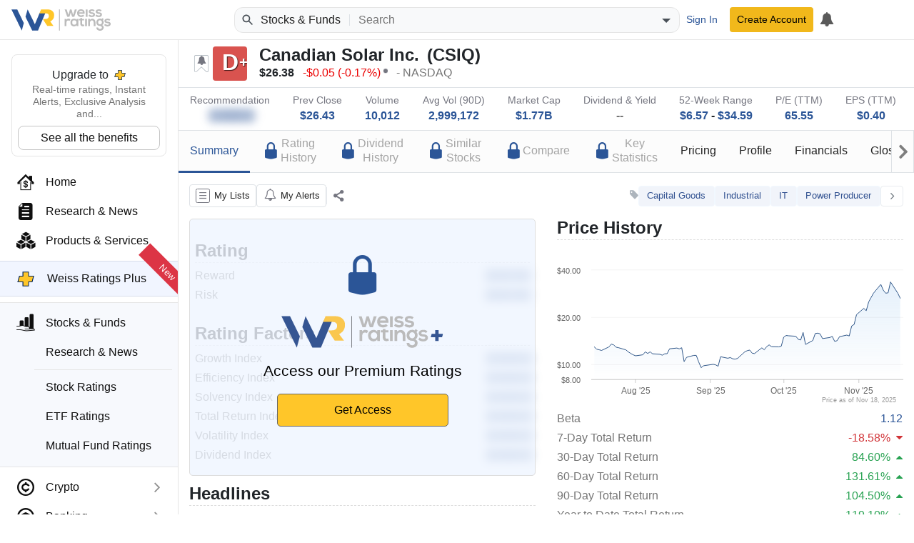

--- FILE ---
content_type: text/html; charset=utf-8
request_url: https://weissratings.com/en/stock/csiq-nasdaq
body_size: 17465
content:
<!DOCTYPE html>
<html lang="en-US" dir="ltr">
<head>
	<meta charset="utf-8" />
	<meta name="viewport" content="width=device-width, initial-scale=1.0" />
	<meta http-equiv="X-UA-Compatible" content="IE=edge" />
	<title>Summary - CSIQ - NASDAQ - Weiss Ratings</title>
	<link rel="apple-touch-icon" href="https://cdn.weissratings.com/website/media/production/fav/apple-icon-57x57.png?rv=1.0" />
	<link rel="apple-touch-icon" sizes="57x57" href="https://cdn.weissratings.com/website/media/production/fav/apple-icon-57x57.png?rv=1.0" />
	<link rel="apple-touch-icon" sizes="60x60" href="https://cdn.weissratings.com/website/media/production/fav/apple-icon-60x60.png?rv=1.0" />
	<link rel="apple-touch-icon" sizes="72x72" href="https://cdn.weissratings.com/website/media/production/fav/apple-icon-72x72.png?rv=1.0" />
	<link rel="apple-touch-icon" sizes="76x76" href="https://cdn.weissratings.com/website/media/production/fav/apple-icon-76x76.png?rv=1.0" />
	<link rel="apple-touch-icon" sizes="114x114" href="https://cdn.weissratings.com/website/media/production/fav/apple-icon-114x114.png?rv=1.0" />
	<link rel="apple-touch-icon" sizes="120x120" href="https://cdn.weissratings.com/website/media/production/fav/apple-icon-120x120.png?rv=1.0" />
	<link rel="apple-touch-icon" sizes="144x144" href="https://cdn.weissratings.com/website/media/production/fav/apple-icon-144x144.png?rv=1.0" />
	<link rel="apple-touch-icon" sizes="152x152" href="https://cdn.weissratings.com/website/media/production/fav/apple-icon-152x152.png?rv=1.0" />
	<link rel="apple-touch-icon" sizes="180x180" href="https://cdn.weissratings.com/website/media/production/fav/apple-icon-180x180.png?rv=1.0" />
	<link rel="icon" type="image/png" sizes="192x192" href="https://cdn.weissratings.com/website/media/production/fav/android-icon-192x192.png?rv=1.0" />
	<link rel="icon" type="image/png" sizes="32x32" href="https://cdn.weissratings.com/website/media/production/fav/favicon-32x32.png?rv=1.0" />
	<link rel="icon" type="image/png" sizes="96x96" href="https://cdn.weissratings.com/website/media/production/fav/favicon-96x96.png?rv=1.0" />
	<link rel="icon" type="image/png" sizes="16x16" href="https://cdn.weissratings.com/website/media/production/fav/favicon-16x16.png?rv=1.0" />
	<link rel="manifest" href="https://cdn.weissratings.com/website/media/production/fav/manifest.json?rv=1.0" />
	<meta name="msapplication-TileColor" content="#ffffff" />
	<meta name="msapplication-TileImage" content="https://cdn.weissratings.com/website/media/production/fav/ms-icon-144x144.png?rv=1.0" />
	<meta name="theme-color" content="#ffffff" />


	<meta content="INDEX,FOLLOW" name="robots" property="robots" />
<meta content="Overview of Canadian Solar Inc. (CSIQ), including rating factors, key financial indicators and corporate details." name="description" property="description" />
<meta content="@WeissRatings" name="twitter:site" property="twitter:site" />
<meta content="summary_large_image" name="twitter:card" property="twitter:card" />
<meta content="Overview of Canadian Solar Inc. (CSIQ) - Weiss Ratings" name="twitter:title" property="twitter:title" />
<meta content="https://cdn.weissratings.com/website/media/production/assets/investment-rating-d_plus.jpg?v=1.0" name="twitter:image" property="twitter:image" />
<meta content="Overview of Canadian Solar Inc. (CSIQ), including rating factors, key financial indicators and corporate details." name="twitter:description" property="twitter:description" />
<meta content="Overview of Canadian Solar Inc. (CSIQ) - Weiss Ratings" name="og:title" property="og:title" />
<meta content="https://cdn.weissratings.com/website/media/production/assets/investment-rating-d_plus.jpg?v=1.0" name="og:image" property="og:image" />
<meta content="Overview of Canadian Solar Inc. (CSIQ), including rating factors, key financial indicators and corporate details." name="og:description" property="og:description" />
<meta content="https://weissratings.com/en/stock/csiq-nasdaq" name="og:url" property="og:url" />
<meta content="Weiss Ratings" name="title" property="title" />
<meta content="Weiss Ratings,Ratings,Independent,Unbiased,Accurate,Trusted" name="keywords" property="keywords" />
	<link href="https://weissratings.com/en/stock/csiq-nasdaq" rel="canonical" />
	<link href="/Ratings.Web.Data.Stock/css/r-stock.min.css?rv=2025.11.03.1459" rel="stylesheet" type="text/css" />
<link href="/Ratings.Web.Theme/css/r-theme.min.css?rv=2025.11.03.1459" rel="stylesheet" type="text/css" />
	
	
	<noscript>
		<link href="/Ratings.Web.Theme/css/r-theme-noscript.min.css?rv=2025.11.03.1459" rel="stylesheet" type="text/css" />
	</noscript>
	<script></script>
</head>
<body class="r-has-sticky-header" dir="ltr" data-access-key="068eba6a33f64afdb8b50ba6302b6ebc" data-rating-change-alert-key="21-0" data-area-name="Stock:summary" data-view-name="Summary" data-provider-name="Stock" data-content-type="Stock Investment Rating" data-content-id="S0008310" data-content-short-name="CSIQ" data-page-type="StockPage" data-r-kendo-version="2022.3.914">

	
<header>

	<div class="r-start">
		<span class="r-hamburger"><span class="r-icon-navigation"></span></span>
		<a href="/" class="r-logo" alt="Weiss Ratings"></a>
	</div>

	<div class="r-center">
			<form class="r-search-bar r-quick-search" action="/en/search" method="get" id="r-quick-search">
				<button class="r-search-start" aria-label="Search Weiss Ratings" title="Search Weiss Ratings" tabindex="-1">
					<svg width="20px" height="20px" viewBox="0 0 24 24" xmlns="http://www.w3.org/2000/svg">
						<path d="M20.49,19l-5.73-5.73C15.53,12.2,16,10.91,16,9.5C16,5.91,13.09,3,9.5,3S3,5.91,3,9.5C3,13.09,5.91,16,9.5,16 c1.41,0,2.7-0.47,3.77-1.24L19,20.49L20.49,19z M5,9.5C5,7.01,7.01,5,9.5,5S14,7.01,14,9.5S11.99,14,9.5,14S5,11.99,5,9.5z"></path>
					</svg>
				</button>
				<span class="r-area"><span class="r-wrap"><span class="r-wrap-inner"><span class="r-value">Stocks & Funds</span></span></span></span>
				<input autocomplete="off" placeholder="Search" value="" name="q" id="r-quick-search-input" type="text" aria-haspopup="false" aria-autocomplete="both" spellcheck="false" disabled="disabled" aria-label="Search">
				<button class="r-clear" aria-label="Clear search" title="Clear search" type="button" tabindex="-1">
					<svg height="1em" viewBox="0 0 24 24" width="1em" xmlns="http://www.w3.org/2000/svg">
						<path d="M19 6.41L17.59 5 12 10.59 6.41 5 5 6.41 10.59 12 5 17.59 6.41 19 12 13.41 17.59 19 19 17.59 13.41 12z"></path>
					</svg>
				</button>
				<button class="r-dropdown" aria-label="Show search options" title="Show search options" type="button" tabindex="-1">
					<svg height="24px" viewBox="0 0 24 24" width="24px" xmlns="http://www.w3.org/2000/svg"><path d="M6 10l6 6 6-6z"></path></svg>
				</button>
				<input type="hidden" name="a" id="r-quick-search-area" value="stock,etf,mf" />
			</form>
	</div>

	<div class="r-end">
			<a class="btn btn-sm btn-link r-btn-auth r-sign-in" href="/en/user/sign-in">Sign In</a>
			<a class="btn-sm btn-header r-btn-auth r-sign-up" href="/en/user/sign-up">Create Account</a>
			<a class="r-button r-search-button" href="/en/search" title="Search">
				<svg viewBox="0 0 24 24" height="26px" width="26px" xmlns="http://www.w3.org/2000/svg">
					<path d="M20.49,19l-5.73-5.73C15.53,12.2,16,10.91,16,9.5C16,5.91,13.09,3,9.5,3S3,5.91,3,9.5C3,13.09,5.91,16,9.5,16 c1.41,0,2.7-0.47,3.77-1.24L19,20.49L20.49,19z M5,9.5C5,7.01,7.01,5,9.5,5S14,7.01,14,9.5S11.99,14,9.5,14S5,11.99,5,9.5z"></path>
					<path d="M0,0h24v24H0V0z" fill="none"></path>
				</svg>
			</a>
				<a class="r-button r-alerts r-is-busy" href="/en/my/timeline" aria-label="My Alerts">
					<span class="r-icon r-icon-alert"></span>
					<span class="r-busy r-inline r-fill"><span class="r-busy-inner"><span class="r-spinner"></span></span></span>
				</a>
			
	</div>

</header>

<span></span>

<script id="r-alerts-popover" type="text/html">
	
	<div class="r-message">
	<p class="text-center mt-2"><span class='r-icon-alert' style="font-size: 3rem;"></span></p>
	<p class="text-center">Sign in to view your alerts</p>
	<p class="text-center"><a class='r-sign-in btn btn-primary' href='/en/user/sign-in' role='button'>Sign in to Weiss Ratings</a></p>    
</div>
</script>
	
<nav>
	<div class="r-nav-wrapper">
		
		<div class="r-spacer"></div>
		
		<div class="r-content">

			<div class="r-top">
				<div class="r-menu-wrap"><div class="r-navigation r-menu-group r-root" data-depth="0" data-group-name="r-root"><div class="r-ratings-plus-ad"><div class="r-title">Upgrade to <span class="r-plus"></span></div><div class="r-text">Real-time ratings, Instant Alerts, Exclusive Analysis and...</div><div><a href="https://order.weissratings.com/RPL/web-10-v3-2510/?sc=Weiss&amp;ec=WRPLWEB201_t_cart" target="_blank">See all the benefits</a></div></div><a class="r-menu-item" href="/"><span class="r-icon r-home"></span><span class="r-text">Home</span></a><a class="r-menu-item" href="/en/research-and-news"><span class="r-icon r-research-news"></span><span class="r-text">Research & News</span></a><a class="r-menu-item" href="/en/products-and-services"><span class="r-icon r-products-and-services"></span><span class="r-text">Products & Services</span></a><a class="r-menu-item r-menu-html" href="/en/product/weiss-ratings-plus"><div class="r-menu-ratings-plus"><span class="r-plus"></span><span class="r-caption">Weiss Ratings Plus</span><span class="r-new">New</span></div></a><div class="r-menu-item-group"><a class="r-menu-item r-area-active" href="/en/stocks-and-funds"><span class="r-icon r-stocks-and-funds"></span><span class="r-text">Stocks & Funds</span></a><div class="r-menu-children"><a class="r-menu-item" href="/en/stocks-and-funds"><span class="r-icon r-research-news"></span><span class="r-text">Research & News</span></a><div class="r-separator"></div><a class="r-menu-item" href="/en/search?q=type(stock)"><span class="r-icon r-stock"></span><span class="r-text">Stock Ratings</span></a><a class="r-menu-item" href="/en/etfs"><span class="r-icon r-etf"></span><span class="r-text">ETF Ratings</span></a><a class="r-menu-item" href="/en/mutual-funds"><span class="r-icon r-mutual-fund"></span><span class="r-text">Mutual Fund Ratings</span></a></div></div><div class="r-menu-item r-has-group" data-group-name="r-4d27343f6adc4c6780673a4766c89e29"><span class="r-icon r-crypto"></span><a class="r-text" href="/en/crypto">Crypto</a><span class="r-arrow"></span></div><div class="r-menu-item r-has-group" data-group-name="r-58daa745062a438da8350c246ffa56df"><span class="r-icon r-banking"></span><a class="r-text" href="/en/banking">Banking</a><span class="r-arrow"></span></div><div class="r-menu-item r-has-group" data-group-name="r-3212c4d686744cb786631f8fd2665926"><span class="r-icon r-insurance"></span><a class="r-text" href="/en/insurance">Insurance</a><span class="r-arrow"></span></div><a class="r-menu-item" href="/en/courses"><span class="r-icon r-courses"></span><span class="r-text">Courses</span></a><a class="r-menu-item" href="/en/conferences" target="_blank"><span class="r-icon r-conferences"></span><span class="r-text">Conferences</span></a><a class="r-menu-item" href="/en/experts"><span class="r-icon r-experts"></span><span class="r-text">Experts</span></a></div><div class="r-navigation r-menu-group r-4d27343f6adc4c6780673a4766c89e29 r-inactive" data-depth="1" data-group-name="r-4d27343f6adc4c6780673a4766c89e29" data-parent="r-root"><a class="r-menu-item-back" href="#">Back</a><div class="r-group-title">Crypto</div><a class="r-menu-item" href="/en/crypto"><span class="r-icon r-research-news"></span><span class="r-text">Research & News</span></a><div class="r-separator"></div><a class="r-menu-item" href="/en/crypto/coins"><span class="r-icon r-crypto-ratings"></span><span class="r-text">Crypto Ratings</span></a><a class="r-menu-item" href="/en/crypto/exchanges"><span class="r-icon r-crypto-exchanges"></span><span class="r-text">Exchanges</span></a></div><div class="r-navigation r-menu-group r-58daa745062a438da8350c246ffa56df r-inactive" data-depth="1" data-group-name="r-58daa745062a438da8350c246ffa56df" data-parent="r-root"><a class="r-menu-item-back" href="#">Back</a><div class="r-group-title">Banking</div><a class="r-menu-item" href="/en/banking/research-and-news"><span class="r-icon r-research-news"></span><span class="r-text">Research & News</span></a><div class="r-separator"></div><a class="r-menu-item" href="/en/banks"><span class="r-icon r-bank-ratings"></span><span class="r-text">Bank Ratings</span></a><a class="r-menu-item" href="/en/banks/failures"><span class="r-icon r-none"></span><span class="r-text">Bank Failures</span></a><div class="r-separator"></div><a class="r-menu-item" href="/en/credit-unions"><span class="r-icon r-cu-ratings"></span><span class="r-text">Credit Union Ratings</span></a><a class="r-menu-item" href="/en/credit-unions/failures"><span class="r-icon r-none"></span><span class="r-text">Credit Union Failures</span></a></div><div class="r-navigation r-menu-group r-3212c4d686744cb786631f8fd2665926 r-inactive" data-depth="1" data-group-name="r-3212c4d686744cb786631f8fd2665926" data-parent="r-root"><a class="r-menu-item-back" href="#">Back</a><div class="r-group-title">Insurance</div><a class="r-menu-item" href="/en/insurance/research-and-news"><span class="r-icon r-research-news"></span><span class="r-text">Research & News</span></a><div class="r-separator"></div><a class="r-menu-item" href="/en/insurance/health"><span class="r-icon r-health-ratings"></span><span class="r-text">Health Ratings</span></a><a class="r-menu-item" href="/en/insurance/life-and-annuity"><span class="r-icon r-life-ratings"></span><span class="r-text">Life & Annuity Ratings</span></a><a class="r-menu-item" href="/en/insurance/property-and-casualty"><span class="r-icon r-pc-ratings"></span><span class="r-text">Property & Casualty Ratings</span></a><div class="r-separator"></div><a class="r-menu-item" href="/en/insurance/failures"><span class="r-icon r-none"></span><span class="r-text">Insurance Failures</span></a></div></div>
			</div>
			<div class="r-bottom r-menu-plain">
				<div class="r-footer-social-media">
    <span class="r-footer-icon" title="Facebook">
        <a href="https://www.facebook.com/weissratings/" target="_blank">
            <img alt="Facebook" height="32" width="32" src='https://cdn.weissratings.com/website/media/production/social-media/facebook-icon.svg?rv=1'/>
        </a>
    </span>
    <span class="r-footer-icon" title="X">
        <a href="https://x.com/WeissRatings" target="_blank">
            <img alt="X" height="32" width="32" src='https://cdn.weissratings.com/website/media/production/social-media/x.com-icon.svg?rv=1'/>
        </a>
    </span>
    <span class="r-footer-icon" title="Youtube">
        <a href="https://www.youtube.com/@weissratingscom/" target="_blank">
            <img alt="Youtube" height="32" width="32" src='https://cdn.weissratings.com/website/media/production/social-media/youtube-icon.svg?rv=1'/>
        </a>
    </span>
    <span class="r-footer-icon" title="Instagram">
        <a href="https://www.instagram.com/weissratings/" target="_blank">
            <img alt="Instagram" height="32" width="32" src='https://cdn.weissratings.com/website/media/production/social-media/instagram-icon.svg?rv=1'/>
        </a>
    </span>
    <span class="r-footer-icon" title="Linkedin">
        <a href="https://www.linkedin.com/company/weiss-ratings/" target="_blank">
            <img alt="Linkedin" height="32" width="32" src='https://cdn.weissratings.com/website/media/production/social-media/linkedin-icon.svg?rv=1'/>
        </a>
    </span>
</div>

				<ul class="r-footer-menu r-menu"><li><span class="r-link"><span class="r-empty"></span><a href="/en/contact-us">Contact Us</a></span>
</li><li><span class="r-link"><span class="r-empty"></span><a href="/en/about">About</a></span>
</li><li><span class="r-link"><span class="r-empty"></span><a href="/en/rating-definitions">Rating Definitions</a></span>
</li><li><span class="r-link"><span class="r-empty"></span><a href="/en/whitelist">Whitelist</a></span>
</li><li><span class="r-link"><span class="r-empty"></span><a href="/en/terms-and-conditions">Terms & Conditions</a></span>
</li><li><span class="r-link"><span class="r-empty"></span><a href="/en/online-fraud">Online Fraud</a></span>
</li><li><span class="r-link"><span class="r-empty"></span><a href="/en/privacy-statement">Privacy Statement</a></span>
</li><li><span class="r-link"><span class="r-empty"></span><a href="/en/weiss-news">Weiss News</a></span>
</li><li><span class="r-link"><span class="r-empty"></span><a href="/en/weiss-tutorials">Weiss Tutorials</a></span>
</li><li><span class="r-link"><span class="r-empty"></span><a href="/en/rss-feeds">RSS Feed</a></span>
</li></ul>
				


<div class='r-copyright'>&#xA9; 2025 Weiss Ratings. All rights reserved.</div>
 			</div>
		
		</div>
		
		<div class="r-footer"></div>
	
	</div>
</nav>


	<main>


		


<div class="r-page r-page-stock r-view-summary"
data-api-url="/en/api/stock"
data-ticker="CSIQ"
data-quote-ticker="CSIQ.XNAS"
data-search-key="csiq-nasdaq">

	<div class="r-sticky-header">
<div class="r-overview-top">
	<div class="container-fluid">
		<div class="r-wrap">
			<div class="r-left">
				<div class="r-rating-wrap r-large">
						<span class="r-rating-change r-alertable r-rating-change-off r-help-term r-help-symbol-dynamic r-help-no-color" data-alert-key="21-0" data-content-id="S0008310" data-help-id="rating-change"></span>
					<span class="r-red r-rating" data-key="rating_stock_d_plus"><span class="r-inner r-plus">D</span></span><span class="r-rating-recent-change"></span>
				</div>
				<div class="r-info-outer">
					<div class="r-info-top">
						<span class="r-name">Canadian Solar Inc.</span>
						<span class="r-ticker">CSIQ</span>
					</div>
					<div class="r-info-bottom">
							<span class="r-quote" data-last-change="-0.045">
								<span class="r-quote-bk r-quote-price">$26.38</span>
								<span><span class="r-quote-bk r-quote-change r-quote-down">-$0.05</span><span class="r-quote-bk r-quote-change-pct r-quote-down">-0.17%</span></span>
								<span class="r-asterisk"></span>
							</span>

						<span class="r-exchange">NASDAQ</span>
					</div>
				</div>
			</div>
			<div class="r-right"></div>
		</div>
	</div>
</div>
<div class="r-overview-bottom">
	<div class="container-fluid">
		<div class="r-wrap">
					<div>
					<div class="r-label">Recommendation</div>
						


<div class="r-value r-ratings-plus-access-only" style="">
    <span class="r-queryable-link">
        
            <span class="r-icon-doc"></span>
        
            <span class="r-icon-doc"></span>
        
            <span class="r-icon-doc"></span>
        
            <span class="r-icon-doc"></span>
        
            <span class="r-icon-doc"></span>
               
    </span>
</div>
				</div>
			<div>
				<div class="r-label">Prev Close</div>
				<div class="r-value"><a class="r-queryable-link" href="/en/stocks?q=prev-close(25~30)&amp;do=1&amp;ns=1">$26.43</a></div>
			</div>
			<div>
				<div class="r-label">Volume</div>
				<div class="r-value"><a class="r-queryable-link" href="/en/stocks?q=vol(9500~11000)&amp;do=1&amp;ns=1">10,012</a></div>
			</div>
			<div>
				<div class="r-label">Avg Vol (90D)</div>
				<div class="r-value"><a class="r-queryable-link" href="/en/stocks?q=vol-90d-avg(2500000~3500000)&amp;do=1&amp;ns=1">2,999,172</a></div>
			</div>
			<div>
				<div class="r-label">Market Cap</div>
				<div class="r-value"><a class="r-queryable-link" href="/en/stocks?q=market-cap(1650000000~1900000000)&amp;do=1&amp;ns=1">$1.77B</a></div>
			</div>
			<div>
				<div class="r-label">Dividend & Yield</div>
				<div class="r-value">
					<span class="r-none">--</span>
				</div>
			</div>
			<div>
				<div class="r-label">52-Week Range</div>
				<div class="r-value">
					<a class="r-queryable-link" href="/en/stocks?q=52-week-low(6~7)&amp;do=1&amp;ns=1">$6.57</a> - <a class="r-queryable-link" href="/en/stocks?q=52-week-high(30~40)&amp;do=1&amp;ns=1">$34.59</a>
				</div>
			</div>
			<div>
				<div class="r-label">P/E (TTM)</div>
				<div class="r-value"><a class="r-queryable-link" href="/en/stocks?q=pe(60~70)&amp;do=1&amp;ns=1">65.55</a></div>
			</div>
			<div>
				<div class="r-label">EPS (TTM)</div>
				<div class="r-value"><a class="r-queryable-link" href="/en/stocks?q=eps(0.35~0.45)&amp;do=1&amp;ns=1">$0.40</a></div>
			</div>
		</div>
	</div>
</div>

<div class="r-navigation-container">
    <div class="container-fluid">
        <div class="r-paged-content r-page-last r-page-first">
            <div class="r-prev"></div>
            <div class="r-viewport">
                <ul class="r-navigation">
                    <li class="r-active"><a href="/en/stock/csiq-nasdaq/summary"><div class="r-label">Summary</div></a></li>
                        <li><a href="/en/stock/csiq-nasdaq/rating-history"><div class='r-ratingsplus-nav-label'>
                        <div class='r-icon-lock-alternate'></div>
                        <div class='r-label'>Rating<br />History</div>
                    </div></a></li>
                        <li><a href="/en/stock/csiq-nasdaq/dividend-history"><div class='r-ratingsplus-nav-label'>
                        <div class='r-icon-lock-alternate'></div>
                        <div class='r-label'>Dividend<br />History</div>
                    </div></a></li>
                        <li><a href="/en/stock/csiq-nasdaq/similar-stocks"><div class='r-ratingsplus-nav-label'>
                        <div class='r-icon-lock-alternate'></div>
                        <div class='r-label'>Similar<br />Stocks</div>
                    </div></a></li>
                        <li><a href="/en/stock/csiq-nasdaq/comparison"><div class='r-ratingsplus-nav-label'>
                        <div class='r-icon-lock-alternate'></div>
                        <div class='r-label'>Compare</div>
                    </div></a></li>
                        <li><a href="/en/stock/csiq-nasdaq/key-statistics"><div class='r-ratingsplus-nav-label'>
                        <div class='r-icon-lock-alternate'></div>
                        <div class='r-label'>Key<br />Statistics</div>
                    </div></a></li>
                    <li><a href="/en/stock/csiq-nasdaq/price-history"><div class="r-label">Pricing</div></a></li>
                    <li><a href="/en/stock/csiq-nasdaq/profile"><div class="r-label">Profile</div></a></li>
                    <li><a href="/en/stock/csiq-nasdaq/income-statement"><div class="r-label">Financials</div></a></li>
                    <li><a href="/en/glossary/stock"><div class="r-label">Glossary</div></a></li>
                </ul>
            </div>
            <div class="r-next"></div>
        </div>
    </div>
</div>	</div>

	<div class="container-fluid">
		<div class="r-auxiliary-container">
<div class="r-actions-bar">
        <a class="r-my-lists r-help-term r-help-symbol-dynamic r-is-busy" data-help-area="common" data-help-id="lists-my" data-remote="true" data-remote-name="my-lists" data-toggle="tooltip" href="/en/my/manage-lists" role="button" title="Manage My Lists"><span class='r-icon' data-counter=''></span><span class="r-busy r-inline r-fill r-translucent"><span class="r-busy-inner"><span class="r-spinner"></span></span></span><span class="r-caption">My Lists</span></a>
        <a class=" r-button r-my-alerts r-is-busy" data-content-id="S0008310" data-content-short-name="CSIQ" data-provider-name="Stock" data-remote="true" data-remote-name="my-alerts" data-toggle="tooltip" href="/en/my/manage-alerts" role="button" title="Manage My Alerts"><span class='r-icon' data-counter=''></span><span class="r-busy r-inline r-fill r-translucent"><span class="r-busy-inner"><span class="r-spinner"></span></span></span><span class="r-caption">My Alerts</span></a>
 
   

        <span class="r-pdf-download-container r-ratings-plus" hidden style="display: none">
    <span
        class="r-button r-pdf-download r-ready" 
        data-toggle="tooltip" href="#">
            <span class="r-icon" data-counter=""></span>
            <span class="r-caption">Report</span>
    </span>
</span>

    <div class="r-separator"></div>
    <div class="r-action r-action-share r-help-term r-help-symbol" role="button" aria-label="Share" title="Share" data-toggle="tooltip" data-placement="top" data-help-area="common" data-help-id="action-share"><span class="r-icon"></span></div>
</div>
<div class="r-tags"><span class="r-icon"></span><a class="r-tag r-style-1" href="/en/search?q=tags(Capital&#x2B;Goods)" rel="tag">Capital Goods</a><a class="r-tag r-style-1" href="/en/search?q=tags(Industrial)" rel="tag">Industrial</a><a class="r-tag r-style-1" href="/en/search?q=tags(IT)" rel="tag">IT</a><a class="r-tag r-style-1" href="/en/search?q=tags(Power&#x2B;Producer)" rel="tag">Power Producer</a><span aria-label="Show More Tags" class="r-more" data-placement="top" data-toggle="tooltip" role="button" title="Show More Tags"><span class='r-icon'></span></span><span aria-label="Show Less Tags" class="r-less r-hidden" data-placement="top" data-toggle="tooltip" role="button" title="Show Less Tags"><span class='r-icon'></span></span></div>
		</div>
		<div class="r-summary r-industry-section">
			<div class="row r-cols" style="border:none">
				<div class="col-md-6 col-sm-12">
							<div class="r-overlay-container">
<div class="r-overlay">
<div class="r-overlay-content r-m-p r-m-h">
    <div class="r-icon-lock-alternate display-4 mt-4 mb-4"></div>
    <div class="r-ratingsplus-logo">  
        <img src="https://cdn.weissratings.com/website/media/production/logos/RPL_Logo.svg?rv=1">
    </div>
    <div class="r-description mt-3">Access our Premium Ratings</div>

     <a class="r-get-access-btn btn m-3" href="https://order.weissratings.com/RPL/web-10-v3-2510/?sc=Weiss&ec=WRPLWEB205_t_cart" target="_blank">Get Access</a>
   
</div>
</div>
</div>

						<div class="r-group ms-2 me-2 ml-2 mr-2">
							<div class="r-header">Rating</div>
							<div class="r-row row">
								<div class="r-caption r-caption-special">Reward</div>
									


<div class="r-value r-ratings-plus-access-only" style="min-width: 33%; padding-right: 1em; text-align: right;">
    <span class="r-queryable-link">
        
            <span class="r-icon-doc"></span>
        
            <span class="r-icon-doc"></span>
        
            <span class="r-icon-doc"></span>
        
            <span class="r-icon-doc"></span>
        
            <span class="r-icon-doc"></span>
               
    </span>
</div>
							</div>
							<div class="r-row row">
								<div class="r-caption r-caption-special">Risk</div>
									


<div class="r-value r-ratings-plus-access-only" style="min-width: 33%; padding-right: 1em; text-align: right;">
    <span class="r-queryable-link">
        
            <span class="r-icon-doc"></span>
        
            <span class="r-icon-doc"></span>
        
            <span class="r-icon-doc"></span>
        
            <span class="r-icon-doc"></span>
        
            <span class="r-icon-doc"></span>
               
    </span>
</div>
							</div>
						</div>
						<div class="r-group ms-2 me-2 ml-2 mr-2">
							<div class="r-header">Rating Factors</div>
							<div class="r-row row">
								<div class="r-caption-flex">Growth Index</div>
									


<div class="r-value r-ratings-plus-access-only" style="min-width: 33%; padding-right: 1em; text-align: right;">
    <span class="r-queryable-link">
        
            <span class="r-icon-doc"></span>
        
            <span class="r-icon-doc"></span>
        
            <span class="r-icon-doc"></span>
        
            <span class="r-icon-doc"></span>
        
            <span class="r-icon-doc"></span>
               
    </span>
</div>
							</div>
							<div class="r-row row">
								<div class="r-caption-flex">Efficiency Index</div>
									


<div class="r-value r-ratings-plus-access-only" style="min-width: 33%; padding-right: 1em; text-align: right;">
    <span class="r-queryable-link">
        
            <span class="r-icon-doc"></span>
        
            <span class="r-icon-doc"></span>
        
            <span class="r-icon-doc"></span>
        
            <span class="r-icon-doc"></span>
        
            <span class="r-icon-doc"></span>
               
    </span>
</div>
							</div>
							<div class="r-row row">
								<div class="r-caption-flex">Solvency Index</div>
									


<div class="r-value r-ratings-plus-access-only" style="min-width: 33%; padding-right: 1em; text-align: right;">
    <span class="r-queryable-link">
        
            <span class="r-icon-doc"></span>
        
            <span class="r-icon-doc"></span>
        
            <span class="r-icon-doc"></span>
        
            <span class="r-icon-doc"></span>
        
            <span class="r-icon-doc"></span>
               
    </span>
</div>
							</div>
							<div class="r-row row">
								<div class="r-caption-flex">Total Return Index</div>
									


<div class="r-value r-ratings-plus-access-only" style="min-width: 33%; padding-right: 1em; text-align: right;">
    <span class="r-queryable-link">
        
            <span class="r-icon-doc"></span>
        
            <span class="r-icon-doc"></span>
        
            <span class="r-icon-doc"></span>
        
            <span class="r-icon-doc"></span>
        
            <span class="r-icon-doc"></span>
               
    </span>
</div>
							</div>
							<div class="r-row row">
								<div class="r-caption-flex">Volatility Index</div>
									


<div class="r-value r-ratings-plus-access-only" style="min-width: 33%; padding-right: 1em; text-align: right;">
    <span class="r-queryable-link">
        
            <span class="r-icon-doc"></span>
        
            <span class="r-icon-doc"></span>
        
            <span class="r-icon-doc"></span>
        
            <span class="r-icon-doc"></span>
        
            <span class="r-icon-doc"></span>
               
    </span>
</div>
							</div>
							<div class="r-row row">
								<div class="r-caption-flex">Dividend Index</div>
									


<div class="r-value r-ratings-plus-access-only" style="min-width: 33%; padding-right: 1em; text-align: right;">
    <span class="r-queryable-link">
        
            <span class="r-icon-doc"></span>
        
            <span class="r-icon-doc"></span>
        
            <span class="r-icon-doc"></span>
        
            <span class="r-icon-doc"></span>
        
            <span class="r-icon-doc"></span>
               
    </span>
</div>
							</div>
						</div>
					
					<div class="r-group">
						<div class="r-header">Headlines</div>
						<div class="r-row row">
							<div class="r-table col-xs-12">
										<div class="r-headline">
											<div class="r-headline-title">
												<a target="_blank" class="r-link-external" href="https://www.gurufocus.com/news/3217026/canadian-solar-csiq-downgraded-by-mizuho-despite-strong-growth">
													Canadian Solar (CSIQ) Downgraded by Mizuho Despite Strong Growth
												</a>
											</div>
											<div class="r-headline-signature text-muted">
												<span>11/19/2025</span>
												<span> - </span>
												<span>GuruFocus</span>
											</div>
										</div>
										<div class="r-headline">
											<div class="r-headline-title">
												<a target="_blank" class="r-link-external" href="https://www.marketbeat.com/instant-alerts/best-solar-stocks-to-follow-today-november-18th-2025-11-18/">
													Best Solar Stocks To Follow Today - November 18th
												</a>
											</div>
											<div class="r-headline-signature text-muted">
												<span>11/19/2025</span>
												<span> - </span>
												<span>MarketBeat</span>
											</div>
										</div>
										<div class="r-headline">
											<div class="r-headline-title">
												<a target="_blank" class="r-link-external" href="https://www.marketbeat.com/instant-alerts/canadian-stocks-to-follow-today-november-18th-2025-11-18/">
													Canadian Stocks To Follow Today - November 18th
												</a>
											</div>
											<div class="r-headline-signature text-muted">
												<span>11/19/2025</span>
												<span> - </span>
												<span>MarketBeat</span>
											</div>
										</div>
										<div class="r-headline">
											<div class="r-headline-title">
												<a target="_blank" class="r-link-external" href="https://www.benzinga.com/insights/options/25/11/48957274/looking-at-canadian-solars-recent-unusual-options-activity?utm_source=TechInvestorNews&amp;amp;utm_campaign=partner_feed&amp;amp;utm_medium=partner_feed&amp;amp;utm_content=site">
													Looking At Canadian Solar&#x27;s Recent Unusual Options Activity
												</a>
											</div>
											<div class="r-headline-signature text-muted">
												<span>11/19/2025</span>
												<span> - </span>
												<span>Benzinga</span>
											</div>
										</div>
										<div class="r-headline">
											<div class="r-headline-title">
												<a target="_blank" class="r-link-external" href="https://www.gurufocus.com/news/3216556/ubs-raises-canadian-solar-csiq-price-target-to-37-following-buy-rating-csiq-stock-news">
													UBS Raises Canadian Solar (CSIQ) Price Target to $37 Following Buy Rating  CSIQ Stock News
												</a>
											</div>
											<div class="r-headline-signature text-muted">
												<span>11/19/2025</span>
												<span> - </span>
												<span>GuruFocus</span>
											</div>
										</div>
										<div class="r-headline">
											<div class="r-headline-title">
												<a target="_blank" class="r-link-external" href="https://www.marketbeat.com/instant-alerts/canadian-solar-nasdaqcsiq-sees-strong-trading-volume-on-analyst-upgrade-2025-11-18/">
													Canadian Solar (NASDAQ:CSIQ) Sees Strong Trading Volume on Analyst Upgrade
												</a>
											</div>
											<div class="r-headline-signature text-muted">
												<span>11/19/2025</span>
												<span> - </span>
												<span>MarketBeat</span>
											</div>
										</div>
										<div class="r-headline">
											<div class="r-headline-title">
												<a target="_blank" class="r-link-external" href="https://www.zacks.com/stock/news/2792903/why-fast-paced-mover-canadian-solar-csiq-is-a-great-choice-for-value-investors?cid=CS-AlphaNewsStream-FT-tale_of_the_tape">
													Why Fast-paced Mover Canadian Solar (CSIQ) Is a Great Choice for Value Investors
												</a>
											</div>
											<div class="r-headline-signature text-muted">
												<span>11/19/2025</span>
												<span> - </span>
												<span>Zacks Investment Research</span>
											</div>
										</div>
										<div class="r-headline">
											<div class="r-headline-title">
												<a target="_blank" class="r-link-external" href="https://www.gurufocus.com/news/3216117/mizuho-downgrades-canadian-solar-csiq-with-revised-price-target-csiq-stock-news">
													Mizuho Downgrades Canadian Solar (CSIQ) with Revised Price Target  CSIQ Stock News
												</a>
											</div>
											<div class="r-headline-signature text-muted">
												<span>11/19/2025</span>
												<span> - </span>
												<span>GuruFocus</span>
											</div>
										</div>
										<div class="r-headline">
											<div class="r-headline-title">
												<a target="_blank" class="r-link-external" href="https://www.tipranks.com/news/the-fly/canadian-solar-price-target-raised-to-37-from-15-at-ubs-thefly?utm_source=alphanewsstream.com&amp;utm_medium=referral">
													Canadian Solar price target raised to $37 from $15 at UBS
												</a>
											</div>
											<div class="r-headline-signature text-muted">
												<span>11/19/2025</span>
												<span> - </span>
												<span>TipRanks Financial Blog</span>
											</div>
										</div>
										<div class="r-headline">
											<div class="r-headline-title">
												<a target="_blank" class="r-link-external" href="https://thefly.com/permalinks/entry.php/id4242601/CSIQ-Canadian-Solar-price-target-raised-by--at-UBS-heres-why1763554502C30">
													Canadian Solar price target raised by $22 at UBS, here&#x27;s why
												</a>
											</div>
											<div class="r-headline-signature text-muted">
												<span>11/19/2025</span>
												<span> - </span>
												<span>The Fly</span>
											</div>
										</div>
										<div class="r-headline">
											<div class="r-headline-title">
												<a target="_blank" class="r-link-external" href="https://www.gurufocus.com/news/3215795/canadian-solar-csiq-downgraded-amidst-strong-performance">
													Canadian Solar (CSIQ) Downgraded Amidst Strong Performance
												</a>
											</div>
											<div class="r-headline-signature text-muted">
												<span>11/19/2025</span>
												<span> - </span>
												<span>GuruFocus</span>
											</div>
										</div>
										<div class="r-headline">
											<div class="r-headline-title">
												<a target="_blank" class="r-link-external" href="https://thefly.com/permalinks/entry.php/id4242514/CSIQ-Mizuho-double-downgrades-Canadian-Solar-to-sell-on-overdone-rally1763552014C30">
													Mizuho double downgrades Canadian Solar to sell on &#x27;overdone&#x27; rally
												</a>
											</div>
											<div class="r-headline-signature text-muted">
												<span>11/19/2025</span>
												<span> - </span>
												<span>The Fly</span>
											</div>
										</div>
										<div class="r-headline">
											<div class="r-headline-title">
												<a target="_blank" class="r-link-external" href="https://www.tipranks.com/news/the-fly/canadian-solar-downgraded-to-underperform-from-outperform-at-mizuho-thefly?utm_source=alphanewsstream.com&amp;utm_medium=referral">
													Canadian Solar downgraded to Underperform from Outperform at Mizuho
												</a>
											</div>
											<div class="r-headline-signature text-muted">
												<span>11/19/2025</span>
												<span> - </span>
												<span>TipRanks Financial Blog</span>
											</div>
										</div>
										<div class="r-headline">
											<div class="r-headline-title">
												<a target="_blank" class="r-link-external" href="https://thefly.com/permalinks/entry.php/id4242499/CSIQ-Mizuho-gets-more-bearish-on-Canadian-Solar-downgrades-shares1763551613C30">
													Mizuho gets more bearish on Canadian Solar, downgrades shares
												</a>
											</div>
											<div class="r-headline-signature text-muted">
												<span>11/19/2025</span>
												<span> - </span>
												<span>The Fly</span>
											</div>
										</div>
										<div class="r-headline">
											<div class="r-headline-title">
												<a target="_blank" class="r-link-external" href="https://tickeron.com/news/77795395-canadian-solar-csiq-26-43-aroon-indicator-entered-an-uptrend-on-november-18-2025">
													Canadian Solar (CSIQ, $26.43) Aroon Indicator entered an Uptrend on November 18, 2025.
												</a>
											</div>
											<div class="r-headline-signature text-muted">
												<span>11/19/2025</span>
												<span> - </span>
												<span>Tickeron - Stocks</span>
											</div>
										</div>
										<div class="r-headline">
											<div class="r-headline-title">
												<a target="_blank" class="r-link-external" href="https://www.marketbeat.com/instant-alerts/best-solar-stocks-to-add-to-your-watchlist-november-17th-2025-11-17/">
													Best Solar Stocks To Add to Your Watchlist - November 17th
												</a>
											</div>
											<div class="r-headline-signature text-muted">
												<span>11/18/2025</span>
												<span> - </span>
												<span>MarketBeat</span>
											</div>
										</div>
										<div class="r-headline">
											<div class="r-headline-title">
												<a target="_blank" class="r-link-external" href="https://tickeron.com/news/77692214-canadian-solar-csiq-28-47-rsi-indicator-left-the-overbought-zone-on-november-17-2025">
													Canadian Solar (CSIQ, $28.47) RSI Indicator left the overbought zone on November 17, 2025
												</a>
											</div>
											<div class="r-headline-signature text-muted">
												<span>11/18/2025</span>
												<span> - </span>
												<span>Tickeron - Stocks</span>
											</div>
										</div>
										<div class="r-headline">
											<div class="r-headline-title">
												<a target="_blank" class="r-link-external" href="https://tickeron.com/news/77692154-canadian-solar-csiq-28-47-aroon-indicator-entered-an-uptrend-on-november-17-2025">
													Canadian Solar (CSIQ, $28.47) Aroon Indicator entered an Uptrend on November 17, 2025.
												</a>
											</div>
											<div class="r-headline-signature text-muted">
												<span>11/18/2025</span>
												<span> - </span>
												<span>Tickeron - Stocks</span>
											</div>
										</div>
										<div class="r-headline">
											<div class="r-headline-title">
												<a target="_blank" class="r-link-external" href="https://www.marketbeat.com/instant-alerts/best-canadian-stocks-to-keep-an-eye-on-november-17th-2025-11-17/">
													Best Canadian Stocks To Keep An Eye On - November 17th
												</a>
											</div>
											<div class="r-headline-signature text-muted">
												<span>11/18/2025</span>
												<span> - </span>
												<span>MarketBeat</span>
											</div>
										</div>
										<div class="r-headline">
											<div class="r-headline-title">
												<a target="_blank" class="r-link-external" href="https://www.nasdaq.com/articles/tuesday-sector-laggards-semiconductors-computers">
													Tuesday Sector Laggards: Semiconductors, Computers
												</a>
											</div>
											<div class="r-headline-signature text-muted">
												<span>11/18/2025</span>
												<span> - </span>
												<span>Nasdaq News: Markets</span>
											</div>
										</div>
										<div class="r-headline">
											<div class="r-headline-title">
												<a target="_blank" class="r-link-external" href="https://www.marketnewsvideo.com/story/202511/tuesday-sector-laggards-semiconductors-computers-csiq-mx-sndk-wdc-20251118leaderslagCS/">
													Video: Tuesday Sector Laggards: Semiconductors, Computers
												</a>
											</div>
											<div class="r-headline-signature text-muted">
												<span>11/18/2025</span>
												<span> - </span>
												<span>Market News Video</span>
											</div>
										</div>
										<div class="r-headline">
											<div class="r-headline-title">
												<a target="_blank" class="r-link-external" href="https://www.marketbeat.com/instant-alerts/canadian-solar-nasdaqcsiq-reaches-new-1-year-high-on-analyst-upgrade-2025-11-17/">
													Canadian Solar (NASDAQ:CSIQ) Reaches New 1-Year High on Analyst Upgrade
												</a>
											</div>
											<div class="r-headline-signature text-muted">
												<span>11/18/2025</span>
												<span> - </span>
												<span>MarketBeat</span>
											</div>
										</div>
										<div class="r-headline">
											<div class="r-headline-title">
												<a target="_blank" class="r-link-external" href="https://seekingalpha.com/article/4845030-canadian-solar-valuation-ran-ahead-fundamentals-hold?source=feed_all_articles">
													Canadian Solar&#x27;s Valuation Ran Ahead Of Fundamentals, So I&#x27;m On Hold
												</a>
											</div>
											<div class="r-headline-signature text-muted">
												<span>11/18/2025</span>
												<span> - </span>
												<span>SeekingAlpha</span>
											</div>
										</div>
										<div class="r-headline">
											<div class="r-headline-title">
												<a target="_blank" class="r-link-external" href="https://www.marketbeat.com/instant-alerts/solar-stocks-to-follow-now-november-16th-2025-11-16/">
													Solar Stocks To Follow Now - November 16th
												</a>
											</div>
											<div class="r-headline-signature text-muted">
												<span>11/17/2025</span>
												<span> - </span>
												<span>MarketBeat</span>
											</div>
										</div>
										<div class="r-headline">
											<div class="r-headline-title">
												<a target="_blank" class="r-link-external" href="https://www.gurufocus.com/news/3212678/canadian-solar-csiq-shares-decline-over-12">
													Canadian Solar (CSIQ) Shares Decline Over 12%
												</a>
											</div>
											<div class="r-headline-signature text-muted">
												<span>11/17/2025</span>
												<span> - </span>
												<span>GuruFocus</span>
											</div>
										</div>
							</div>
						</div>
					</div>
					<div class="r-group">
						<div class="r-header">Income Statement</div>
						<div class="r-row row">
							<div class="r-caption-flex">Total Revenue (TTM)</div>
							<div class="r-value-flex"><a class="r-queryable-link" href="/en/stocks?q=tot-rev(5500000000~6500000000)&amp;do=1&amp;ns=1">$5.99B</a></div>
						</div>
						<div class="r-row row">
							<div class="r-caption-flex">EBITDA (TTM)</div>
							<div class="r-value-flex"><a class="r-queryable-link" href="/en/stocks?q=ebitda(550000000~650000000)&amp;do=1&amp;ns=1">$590.20M</a></div>
						</div>
						<div class="r-row row">
							<div class="r-caption-flex">EBIT (TTM)</div>
							<div class="r-value-flex"><a class="r-queryable-link" href="/en/stocks?q=ebit(80000000~95000000)&amp;do=1&amp;ns=1">$88.76M</a></div>
						</div>
						<div class="r-row row">
							<div class="r-caption-flex">Net Income (TTM)</div>
							<div class="r-value-flex"><a class="r-queryable-link" href="/en/stocks?q=net-inc(30000000~40000000)&amp;do=1&amp;ns=1">$36.05M</a></div>
						</div>
					</div>
					<div class="r-group">
						<div class="r-header">Balance Sheet</div>
						<div class="r-row row">
							<div class="r-caption-flex">Total Assets (Q)</div>
							<div class="r-value-flex"><a class="r-queryable-link" href="/en/stocks?q=tot-asset(12500000000~14500000000)&amp;do=1&amp;ns=1">$13.51B</a></div>
						</div>
						<div class="r-row row">
							<div class="r-caption-flex">Total Debt (Q)</div>
							<div class="r-value-flex"><a class="r-queryable-link" href="/en/stocks?q=tot-debt(5000000000~6000000000)&amp;do=1&amp;ns=1">$5.47B</a></div>
						</div>
						<div class="r-row row">
							<div class="r-caption-flex">Total Liabilities (Q)</div>
							<div class="r-value-flex"><a class="r-queryable-link" href="/en/stocks?q=tot-liab(8500000000~10000000000)&amp;do=1&amp;ns=1">$9.36B</a></div>
						</div>
						<div class="r-row row">
							<div class="r-caption-flex">Book Value Per Share (Q)</div>
							<div class="r-value-flex"><a class="r-queryable-link" href="/en/stocks?q=bvps(35~45)&amp;do=1&amp;ns=1">$42.05</a></div>
						</div>
					</div>
					<div class="r-group">
						<div class="r-header">Cash Flow</div>
						<div class="r-row row">
							<div class="r-caption-flex">Cash from Operations (TTM)</div>
							<div class="r-value-flex"><a class="r-queryable-link" href="/en/stocks?q=cash-oper(-950000000.0~-800000000.0)&amp;do=1&amp;ns=1">-$885.32M</a></div>
						</div>
						<div class="r-row row">
							<div class="r-caption-flex">Cash from Investing (TTM)</div>
							<div class="r-value-flex"><a class="r-queryable-link" href="/en/stocks?q=cash-inv(-2100000000.0~-1850000000.0)&amp;do=1&amp;ns=1">-$1.96B</a></div>
						</div>
						<div class="r-row row">
							<div class="r-caption-flex">Cash from Financing (TTM)</div>
							<div class="r-value-flex"><a class="r-queryable-link" href="/en/stocks?q=cash-fin(2000000000~2500000000)&amp;do=1&amp;ns=1">$2.32B</a></div>
						</div>
						<div class="r-row row">
							<div class="r-caption-flex">Net Change in Cash (TTM)</div>
							<div class="r-value-flex"><a class="r-queryable-link" href="/en/stocks?q=net-chg-cash(-750000000.0~-600000000.0)&amp;do=1&amp;ns=1">-$682.41M</a></div>
						</div>
					</div>
					<div class="r-group">
						<div class="r-header">Filings</div>
						<div class="r-row row">
							<div class="r-caption-flex">Filing Date</div>
							<div class="r-value-flex">Wednesday, April 30, 2025</div>
						</div>
						<div class="r-row row">
							<div class="r-caption-flex">Period Date</div>
							<div class="r-value-flex">Tuesday, December 31, 2024</div>
						</div>
						<div class="r-row row">
							<div class="r-caption-flex">Next Filing</div>
							<div class="r-value-flex"> (est)</div>
						</div>
					</div>
				</div>

				<div class="col-md-6 col-sm-12 mt-4 mt-md-0">
					<div class="r-group mt-2 mt-md-0">
						<div class="r-header">Price History</div>
						<div class="r-group r-affiliatesContainer">
							<div id="r-affiliatesGrid" class="r-affiliatesGrid" data-affiliates="[{&quot;Date&quot;:&quot;2025-11-18T00:00:00&quot;,&quot;Close&quot;:26.430000},{&quot;Date&quot;:&quot;2025-11-17T00:00:00&quot;,&quot;Close&quot;:28.470000},{&quot;Date&quot;:&quot;2025-11-14T00:00:00&quot;,&quot;Close&quot;:33.580000},{&quot;Date&quot;:&quot;2025-11-13T00:00:00&quot;,&quot;Close&quot;:28.620000},{&quot;Date&quot;:&quot;2025-11-12T00:00:00&quot;,&quot;Close&quot;:28.460000},{&quot;Date&quot;:&quot;2025-11-11T00:00:00&quot;,&quot;Close&quot;:29.800000},{&quot;Date&quot;:&quot;2025-11-10T00:00:00&quot;,&quot;Close&quot;:32.400000},{&quot;Date&quot;:&quot;2025-11-07T00:00:00&quot;,&quot;Close&quot;:28.470000},{&quot;Date&quot;:&quot;2025-11-06T00:00:00&quot;,&quot;Close&quot;:26.740000},{&quot;Date&quot;:&quot;2025-11-05T00:00:00&quot;,&quot;Close&quot;:25.000000},{&quot;Date&quot;:&quot;2025-11-04T00:00:00&quot;,&quot;Close&quot;:21.990000},{&quot;Date&quot;:&quot;2025-11-03T00:00:00&quot;,&quot;Close&quot;:22.770000},{&quot;Date&quot;:&quot;2025-10-31T00:00:00&quot;,&quot;Close&quot;:20.760000},{&quot;Date&quot;:&quot;2025-10-30T00:00:00&quot;,&quot;Close&quot;:17.940000},{&quot;Date&quot;:&quot;2025-10-29T00:00:00&quot;,&quot;Close&quot;:17.570000},{&quot;Date&quot;:&quot;2025-10-28T00:00:00&quot;,&quot;Close&quot;:15.160000},{&quot;Date&quot;:&quot;2025-10-27T00:00:00&quot;,&quot;Close&quot;:15.360000},{&quot;Date&quot;:&quot;2025-10-24T00:00:00&quot;,&quot;Close&quot;:15.000000},{&quot;Date&quot;:&quot;2025-10-23T00:00:00&quot;,&quot;Close&quot;:14.150000},{&quot;Date&quot;:&quot;2025-10-22T00:00:00&quot;,&quot;Close&quot;:14.000000},{&quot;Date&quot;:&quot;2025-10-21T00:00:00&quot;,&quot;Close&quot;:15.070000},{&quot;Date&quot;:&quot;2025-10-20T00:00:00&quot;,&quot;Close&quot;:14.820000},{&quot;Date&quot;:&quot;2025-10-17T00:00:00&quot;,&quot;Close&quot;:14.590000},{&quot;Date&quot;:&quot;2025-10-16T00:00:00&quot;,&quot;Close&quot;:15.640000},{&quot;Date&quot;:&quot;2025-10-15T00:00:00&quot;,&quot;Close&quot;:15.800000},{&quot;Date&quot;:&quot;2025-10-14T00:00:00&quot;,&quot;Close&quot;:15.720000},{&quot;Date&quot;:&quot;2025-10-13T00:00:00&quot;,&quot;Close&quot;:14.190000},{&quot;Date&quot;:&quot;2025-10-10T00:00:00&quot;,&quot;Close&quot;:13.380000},{&quot;Date&quot;:&quot;2025-10-09T00:00:00&quot;,&quot;Close&quot;:15.970000},{&quot;Date&quot;:&quot;2025-10-08T00:00:00&quot;,&quot;Close&quot;:14.290000},{&quot;Date&quot;:&quot;2025-10-07T00:00:00&quot;,&quot;Close&quot;:14.430000},{&quot;Date&quot;:&quot;2025-10-06T00:00:00&quot;,&quot;Close&quot;:15.100000},{&quot;Date&quot;:&quot;2025-10-03T00:00:00&quot;,&quot;Close&quot;:15.200000},{&quot;Date&quot;:&quot;2025-10-02T00:00:00&quot;,&quot;Close&quot;:15.270000},{&quot;Date&quot;:&quot;2025-10-01T00:00:00&quot;,&quot;Close&quot;:14.890000},{&quot;Date&quot;:&quot;2025-09-30T00:00:00&quot;,&quot;Close&quot;:13.040000},{&quot;Date&quot;:&quot;2025-09-29T00:00:00&quot;,&quot;Close&quot;:12.910000},{&quot;Date&quot;:&quot;2025-09-26T00:00:00&quot;,&quot;Close&quot;:12.950000},{&quot;Date&quot;:&quot;2025-09-25T00:00:00&quot;,&quot;Close&quot;:13.300000},{&quot;Date&quot;:&quot;2025-09-24T00:00:00&quot;,&quot;Close&quot;:12.950000},{&quot;Date&quot;:&quot;2025-09-23T00:00:00&quot;,&quot;Close&quot;:12.370000},{&quot;Date&quot;:&quot;2025-09-22T00:00:00&quot;,&quot;Close&quot;:12.730000},{&quot;Date&quot;:&quot;2025-09-19T00:00:00&quot;,&quot;Close&quot;:11.700000},{&quot;Date&quot;:&quot;2025-09-18T00:00:00&quot;,&quot;Close&quot;:11.770000},{&quot;Date&quot;:&quot;2025-09-17T00:00:00&quot;,&quot;Close&quot;:12.320000},{&quot;Date&quot;:&quot;2025-09-16T00:00:00&quot;,&quot;Close&quot;:12.210000},{&quot;Date&quot;:&quot;2025-09-15T00:00:00&quot;,&quot;Close&quot;:12.010000},{&quot;Date&quot;:&quot;2025-09-12T00:00:00&quot;,&quot;Close&quot;:10.890000},{&quot;Date&quot;:&quot;2025-09-11T00:00:00&quot;,&quot;Close&quot;:10.780000},{&quot;Date&quot;:&quot;2025-09-10T00:00:00&quot;,&quot;Close&quot;:10.830000},{&quot;Date&quot;:&quot;2025-09-09T00:00:00&quot;,&quot;Close&quot;:11.040000},{&quot;Date&quot;:&quot;2025-09-08T00:00:00&quot;,&quot;Close&quot;:10.920000},{&quot;Date&quot;:&quot;2025-09-05T00:00:00&quot;,&quot;Close&quot;:11.170000},{&quot;Date&quot;:&quot;2025-09-04T00:00:00&quot;,&quot;Close&quot;:9.710000},{&quot;Date&quot;:&quot;2025-09-03T00:00:00&quot;,&quot;Close&quot;:9.900000},{&quot;Date&quot;:&quot;2025-09-02T00:00:00&quot;,&quot;Close&quot;:9.990000},{&quot;Date&quot;:&quot;2025-08-29T00:00:00&quot;,&quot;Close&quot;:9.780000},{&quot;Date&quot;:&quot;2025-08-28T00:00:00&quot;,&quot;Close&quot;:9.510000},{&quot;Date&quot;:&quot;2025-08-27T00:00:00&quot;,&quot;Close&quot;:10.340000},{&quot;Date&quot;:&quot;2025-08-26T00:00:00&quot;,&quot;Close&quot;:11.390000},{&quot;Date&quot;:&quot;2025-08-25T00:00:00&quot;,&quot;Close&quot;:11.390000},{&quot;Date&quot;:&quot;2025-08-22T00:00:00&quot;,&quot;Close&quot;:11.070000},{&quot;Date&quot;:&quot;2025-08-21T00:00:00&quot;,&quot;Close&quot;:10.390000},{&quot;Date&quot;:&quot;2025-08-20T00:00:00&quot;,&quot;Close&quot;:12.750000},{&quot;Date&quot;:&quot;2025-08-19T00:00:00&quot;,&quot;Close&quot;:12.540000},{&quot;Date&quot;:&quot;2025-08-18T00:00:00&quot;,&quot;Close&quot;:12.690000},{&quot;Date&quot;:&quot;2025-08-15T00:00:00&quot;,&quot;Close&quot;:12.550000},{&quot;Date&quot;:&quot;2025-08-14T00:00:00&quot;,&quot;Close&quot;:11.680000},{&quot;Date&quot;:&quot;2025-08-13T00:00:00&quot;,&quot;Close&quot;:11.660000},{&quot;Date&quot;:&quot;2025-08-12T00:00:00&quot;,&quot;Close&quot;:11.420000},{&quot;Date&quot;:&quot;2025-08-11T00:00:00&quot;,&quot;Close&quot;:11.580000},{&quot;Date&quot;:&quot;2025-08-08T00:00:00&quot;,&quot;Close&quot;:11.660000},{&quot;Date&quot;:&quot;2025-08-07T00:00:00&quot;,&quot;Close&quot;:12.000000},{&quot;Date&quot;:&quot;2025-08-06T00:00:00&quot;,&quot;Close&quot;:11.720000},{&quot;Date&quot;:&quot;2025-08-05T00:00:00&quot;,&quot;Close&quot;:12.000000},{&quot;Date&quot;:&quot;2025-08-04T00:00:00&quot;,&quot;Close&quot;:11.490000},{&quot;Date&quot;:&quot;2025-08-01T00:00:00&quot;,&quot;Close&quot;:11.320000},{&quot;Date&quot;:&quot;2025-07-31T00:00:00&quot;,&quot;Close&quot;:11.490000},{&quot;Date&quot;:&quot;2025-07-30T00:00:00&quot;,&quot;Close&quot;:11.720000},{&quot;Date&quot;:&quot;2025-07-29T00:00:00&quot;,&quot;Close&quot;:12.000000},{&quot;Date&quot;:&quot;2025-07-28T00:00:00&quot;,&quot;Close&quot;:12.360000},{&quot;Date&quot;:&quot;2025-07-25T00:00:00&quot;,&quot;Close&quot;:12.750000},{&quot;Date&quot;:&quot;2025-07-24T00:00:00&quot;,&quot;Close&quot;:12.850000},{&quot;Date&quot;:&quot;2025-07-23T00:00:00&quot;,&quot;Close&quot;:13.280000},{&quot;Date&quot;:&quot;2025-07-22T00:00:00&quot;,&quot;Close&quot;:13.460000},{&quot;Date&quot;:&quot;2025-07-21T00:00:00&quot;,&quot;Close&quot;:12.900000},{&quot;Date&quot;:&quot;2025-07-18T00:00:00&quot;,&quot;Close&quot;:12.250000},{&quot;Date&quot;:&quot;2025-07-17T00:00:00&quot;,&quot;Close&quot;:12.370000},{&quot;Date&quot;:&quot;2025-07-16T00:00:00&quot;,&quot;Close&quot;:12.480000},{&quot;Date&quot;:&quot;2025-07-15T00:00:00&quot;,&quot;Close&quot;:12.900000}]">
								<div class="r-price-chart">
									<span style="height:200px;position:inherit;" class="r-busy r-fill"><span class="r-busy-inner"><span class="r-spinner"></span><span class="r-message">Loading...</span></span></span>
								</div>
							</div>
						</div>
						<div class="r-row row">
							<div class="r-caption-flex">Beta</div>
							<div class="r-value-flex"><a class="r-queryable-link" href="/en/stocks?q=beta(1~1.5)&amp;do=1&amp;ns=1">1.12</a></div>
						</div>
						<div class="r-row row">
							<div class="r-caption-flex">7-Day Total Return</div>
							<div class="r-value-flex"><a class="r-queryable-link r-live-quote r-loss" data-quote-render="percent-change" data-quote-ticker="CSIQ.XNAS" data-quote-type="total-return-7d" href="/en/stocks?q=total-return-7d(-0.2~-0.15)&amp;do=1&amp;ns=1">-18.58%</a></div>
						</div>
						<div class="r-row row">
							<div class="r-caption-flex">30-Day Total Return</div>
							<div class="r-value-flex"><a class="r-queryable-link r-live-quote r-gain" data-quote-render="percent-change" data-quote-ticker="CSIQ.XNAS" data-quote-type="total-return-30d" href="/en/stocks?q=total-return-30d(0.8~0.9)&amp;do=1&amp;ns=1">84.60%</a></div>
						</div>
						<div class="r-row row">
							<div class="r-caption-flex">60-Day Total Return</div>
							<div class="r-value-flex"><a class="r-queryable-link r-live-quote r-gain" data-quote-render="percent-change" data-quote-ticker="CSIQ.XNAS" data-quote-type="total-return-60d" href="/en/stocks?q=total-return-60d(1~1.5)&amp;do=1&amp;ns=1">131.61%</a></div>
						</div>
						<div class="r-row row">
							<div class="r-caption-flex">90-Day Total Return</div>
							<div class="r-value-flex"><a class="r-queryable-link r-live-quote r-gain" data-quote-render="percent-change" data-quote-ticker="CSIQ.XNAS" data-quote-type="total-return-90d" href="/en/stocks?q=total-return-90d(0.5~1.5)&amp;do=1&amp;ns=1">104.50%</a></div>
						</div>
						<div class="r-row row">
							<div class="r-caption-flex">Year to Date Total Return</div>
							<div class="r-value-flex"><a class="r-queryable-link r-live-quote r-gain" data-quote-render="percent-change" data-quote-ticker="CSIQ.XNAS" data-quote-type="total-return-ytd" href="/en/stocks?q=total-return-ytd(1~1.5)&amp;do=1&amp;ns=1">119.10%</a></div>
						</div>
						<div class="r-row row">
							<div class="r-caption-flex">1-Year Total Return</div>
							<div class="r-value-flex"><a class="r-queryable-link r-live-quote r-gain" data-quote-render="percent-change" data-quote-ticker="CSIQ.XNAS" data-quote-type="total-return-1y" href="/en/stocks?q=total-return-1y(1~1.5)&amp;do=1&amp;ns=1">138.52%</a></div>
						</div>
						<div class="r-row row">
							<div class="r-caption-flex">2-Year Total Return</div>
							<div class="r-value-flex"><a class="r-queryable-link r-live-quote r-gain" data-quote-render="percent-change" data-quote-ticker="CSIQ.XNAS" data-quote-type="total-return-2y" href="/en/stocks?q=total-return-2y(0.25~0.3)&amp;do=1&amp;ns=1">26.77%</a></div>
						</div>
						<div class="r-row row">
							<div class="r-caption-flex">3-Year Total Return</div>
							<div class="r-value-flex"><a class="r-queryable-link r-live-quote r-loss" data-quote-render="percent-change" data-quote-ticker="CSIQ.XNAS" data-quote-type="total-return-3y" href="/en/stocks?q=total-return-3y(-0.3~-0.25)&amp;do=1&amp;ns=1">-27.94%</a></div>
						</div>
						<div class="r-row row">
							<div class="r-caption-flex">5-Year Total Return</div>
							<div class="r-value-flex"><a class="r-queryable-link r-live-quote r-loss" data-quote-render="percent-change" data-quote-ticker="CSIQ.XNAS" data-quote-type="total-return-5y" href="/en/stocks?q=total-return-5y(-0.35~-0.25)&amp;do=1&amp;ns=1">-29.01%</a></div>
						</div>
						<div class="r-row row">
							<div class="r-caption-flex">52-week Low</div>
							<div class="r-value-flex"><a class="r-queryable-link" href="/en/stocks?q=52-week-low-date(%3d2025-04-09)&amp;do=1&amp;ns=1">Apr 09, 2025</a> - <a class="r-queryable-link" href="/en/stocks?q=52-week-low(6~7)&amp;do=1&amp;ns=1">$6.57</a></div>
						</div>
						<div class="r-row row">
							<div class="r-caption-flex">52-week High</div>
							<div class="r-value-flex"><a class="r-queryable-link" href="/en/stocks?q=52-week-high-date(%3d2025-11-14)&amp;do=1&amp;ns=1">Nov 14, 2025</a> - <a class="r-queryable-link" href="/en/stocks?q=52-week-high(30~40)&amp;do=1&amp;ns=1">$34.59</a></div>
						</div>
					</div>
					<div class="r-group">
						<div class="r-header">Valuation</div>
						<div class="r-row row">
							<div class="r-caption-flex">Market Cap</div>
							<div class="r-value-flex">
								<a class="r-queryable-link" href="/en/stocks?q=market-cap(1650000000~1900000000)&amp;do=1&amp;ns=1">$1.77B</a> - <a class="r-queryable-link" href="/en/stocks?q=market-cap-cat(Small&#x2B;Cap)&amp;do=1&amp;ns=1">Small Cap</a>
							</div>
						</div>
						<div class="r-row row">
							<div class="r-caption-flex">Enterprise Value</div>
							<div class="r-value-flex"><a class="r-queryable-link" href="/en/stocks?q=ent-value(7500000000~9000000000)&amp;do=1&amp;ns=1">$8.15B</a></div>
						</div>
						<div class="r-row row">
							<div class="r-caption-flex">Price/Sales (TTM)</div>
							<div class="r-value-flex"><a class="r-queryable-link" href="/en/stocks?q=ps(0.3~0.35)&amp;do=1&amp;ns=1">0.32</a></div>
						</div>
						<div class="r-row row">
							<div class="r-caption-flex">Price/Book (Q)</div>
							<div class="r-value-flex"><a class="r-queryable-link" href="/en/stocks?q=pb(0.55~0.7)&amp;do=1&amp;ns=1">0.63</a></div>
						</div>
					</div>
					<div class="r-group">
						<div class="r-header">Dividends and Shares</div>
						<div class="r-row row">
							<div class="r-caption-flex">Shares Outstanding</div>
							<div class="r-value-flex"><a class="r-queryable-link" href="/en/stocks?q=shares-out(65~80)&amp;do=1&amp;ns=1">73.36</a></div>
						</div>
						<div class="r-row row">
							<div class="r-caption-flex">Dividend Per Share (Most Recent)</div>
							<div class="r-value-flex"><span class="r-none">--</span></div>
						</div>
						<div class="r-row row">
							<div class="r-caption-flex">Dividend Per Share (TTM)</div>
							<div class="r-value-flex"><span class="r-none">--</span></div>
						</div>
					</div>
					<div class="r-group">
						<div class="r-header">Corporate Info</div>
						<div class="r-row row">
							<div class="r-caption col-sm-4 col-xs-6">Website</div>
							<div class="r-value r-text-left col-sm-8 col-xs-6">
									<a href="https://www.canadiansolar.com" class="r-link-external r-queryable-link" target="_blank">
										www.canadiansolar.com
									</a>
							</div>
						</div>
						<div class="r-row row">
							<div class="r-caption col-sm-4 col-xs-6">Phone Number</div>
							<div class="r-value r-text-left col-sm-8 col-xs-6">519 837 1881</div>
						</div>
						<div class="r-row row">
							<div class="r-caption col-sm-4 col-xs-6">Address</div>
							<div class="r-value r-text-left col-sm-8 col-xs-6">
4273 King Street East <br />
								Kitchener, ON N2P 2E9

							</div>
						</div>
						<div class="r-row row">
							<div class="r-caption-flex">Country</div>
							<div class="r-value r-text-left col-sm-8 col-xs-6"><a class="r-queryable-link" href="/en/stocks?q=country(Canada)&amp;do=1&amp;ns=1">Canada</a></div>
						</div>
						<div class="r-row row">
							<div class="r-caption col-sm-4 col-xs-6">Year Founded</div>
							<div class="r-value r-text-left col-sm-8 col-xs-6"><a class="r-queryable-link" href="/en/stocks?q=year(#2001)&amp;do=1&amp;ns=1">2001</a></div>
						</div>
					</div>
					<div class="r-group">
						<div class="r-header">Business Description</div>
						<div class="r-row row">
							<div class="r-caption-flex">Sector</div>
							<div class="r-value-flex"><a class="r-queryable-link" href="/en/stocks?q=sector(Information&#x2B;Technology)&amp;do=1&amp;ns=1">Information Technology</a></div>
						</div>
						<div class="r-row row">
							<div class="r-caption-flex text-muted">Industry</div>
							<div class="r-value-flex"><a class="r-queryable-link" href="/en/stocks?q=industry(Semiconductors&#x2B;and&#x2B;Semiconductor&#x2B;Equipment)&amp;do=1&amp;ns=1">Semiconductors and Semiconductor Equipment</a></div>
						</div>
						<div class="r-row row">
							<div class="r-value r-text-left r-paragraph col-xs-12">
								<span class="r-value r-text-left">
									Canadian Solar Inc., together with its subsidiaries, provides solar energy and battery energy storage products and solutions in Asia, the Americas, Europe, and internationally. It operates...
									<a href="/en/stock/csiq-nasdaq/profile" class="r-view-link" data-view-name="profile">more</a>
								</span>
							</div>
						</div>
					</div>
				</div>
			</div>
		</div>

<div class="r-view-footer">
	<span class="r-asterisk"></span>
	<span class="r-exchange">NASDAQ</span>
	<span class="r-time">11/19/2025 4:00PM  Eastern</span>
	<span class="r-footnote">Quotes delayed</span>
</div>


    <div class="r-hidden r-ad-area" data-ad-place="1" data-src="https://special.weissratings.com/adserve/;ID=183825;size=0x0;setID=592599;type=json;kw=area_sf,anonymous;pid=P592599_;place=1;rnd=123"></div>









	</div>
</div>
	</main>


	<script id="r-ratings-plus-popup" type="text/html">
		<div class="r-m-p r-overlay-content">
    <div class="r-icon-lock-alternate display-4 mt-4 mb-4"></div>
    <div class="r-ratingsplus-logo">  
        <img src="https://cdn.weissratings.com/website/media/production/logos/RPL_Logo.svg?rv=1">
    </div>
    <div class="r-description mt-3">
    <p style="line-height: 1.5rem;font-size: 1.2rem;">Get Real-Time Buy Alerts <br> Sign Up to Weiss Ratings Plus</p>
    </div>

    <a class="r-get-access-btn btn m-3" href="https://order.weissratings.com/RPL/web-10-v3-2510/?sc=Weiss&ec=WRPLWEB204_t_cart" target="_blank">Get Access</a>
</div>

	</script>

	<script id="r-quick-search-popup" type="text/html">
		<div class="r-quick-search-container r-tabs">

	<div class="r-tabs-container">
		<div class="r-tab" data-tab="r-tab-recently-viewed">Recently Viewed</div>
	</div>

	<div class="r-tabs-content">
		<div class="r-tab-content r-tab-recently-viewed r-active" data-all-url="/en/my/recently-viewed">
			
			<div class='r-quick-search-message'>
	<p class="text-center mt-2"><span class='r-icon-recently-viewed'></span></p>
	<p class="text-center">Sign in to access your recently viewed pages</p>
	<p class="text-center"><a class='r-sign-in btn btn-primary' href='/en/user/sign-in' role='button'>Sign in to Weiss Ratings</a></p>    
</div>
		</div>
	</div>

</div>

	</script>
	<script id="r-user-popup" type="text/html">
		
	</script>
	<script id="r-sign-in-form" type="text/html">
		




<form class='r-form r-form-sign-in r-busy-container r-label-placeholder' method="post" action="/en/user/sign-in" data-ajax="true">



	<div class="alert alert-danger r-message r-hidden"></div>

  	<div class="r-row">
		<div class="r-editor">
			<label class="r-label" for="Email">Email Address</label>
			<input aria-required="true" autocomplete="email" class="r-input" data-val="true" data-val-length="Your email address cannot have more than 100 characters." data-val-length-max="100" data-val-required="Your email address is required." id="Email" maxlength="100" name="Email" type="text">
		</div>
		<span class="r-validation field-validation-valid" data-valmsg-for="Email" data-valmsg-replace="true"></span>
	</div>

  	<div class="r-row">
		<div class="r-editor">
			<label class="r-label" for="Password">Password</label>
			<input aria-required="true" autocomplete="new-password" class="r-input" data-val="true" data-val-length="The password must be between 4 and 20 characters." data-val-length-max="20" data-val-length-min="4" data-val-required="The password is required." id="Password" maxlength="20" name="Password" type="password">
		</div>
		<span class="r-validation field-validation-valid" data-valmsg-for="Password" data-valmsg-replace="true"></span>
	</div>

  	<div class="r-row">
		<div class="r-editor r-editor-recaptcha">
			<div class="r-recaptcha" data-sitekey="6LeUrcUUAAAAAFbXg4iuGJ_otRaVb7QencYp8zIH"><span class="r-busy r-fill"><span class="r-busy-inner"><span class="r-spinner"></span><span class="r-message">Loading...</span></span></span></div><input data-val="true" data-val-required="Please make sure you are not a robot." id="RecaptchaToken" name="RecaptchaToken" type="hidden" value=""><noscript><img id="RatCaptchaImg" name="RatCaptchaImg" src="/en/user/captcha?c=uFvwgNp6yrXXlS1%2fVIQqTYBLIboBSfUXeyf9ui9grUGFKUB15LmltsNZlYBrjlIqDmNBesEOoUHv%2b7Wx6F2A%2bg%3d%3d"></img><label class="r-label" id="RatCaptchaLabel" name="RatCaptchaLabel">Type the characters above</label><input autocomplete="off" id="RatCaptcha" maxlength="5" name="RatCaptcha" type="text" value=""><input id="RatCaptchaCode" name="RatCaptchaCode" type="hidden" value="uFvwgNp6yrXXlS1/VIQqTYBLIboBSfUXeyf9ui9grUGFKUB15LmltsNZlYBrjlIqDmNBesEOoUHv&#x2B;7Wx6F2A&#x2B;g=="></noscript>
		</div>
		<span class="r-validation field-validation-valid" data-valmsg-for="RecaptchaToken" data-valmsg-replace="true"></span>
	</div>

  	<div class="r-row">
		<div class="r-editor r-editor-block">
			<div class="r-remember-me">
				<input class="r-input" data-val="true" id="RememberMe" name="RememberMe" type="checkbox"><input name="RememberMe" type="hidden" value="false"></input>
				<label class="r-label" for="RememberMe">Stay signed in</label>
			</div>
			<div class="r-forgot-password">
				<a href="/en/user/forgot-password">Forgot Password</a>
			</div>
		</div>
	</div>
  
	<div class="r-buttons">
		<input type="submit" value="Sign In" class="btn btn-primary" />
	</div>

	<div class="r-startup r-hidden" hidden="hidden">
		$(".r-form-sign-in").ratForm({"appendQueryStringPath":"r", "appendQueryString":"r"});
	</div>

	<div class="r-or">
		<p class="r-separator">
			<span>or</span>
		</p>
		<a class="btn btn-success" href="/en/user/sign-up">Create Account</a>
	</div>

</form>
	</script>
	<script id="r-sign-up-form" type="text/html">
		







<form class='r-form r-form-sign-up r-busy-container r-label-placeholder' method="post" action="/en/user/sign-up" data-ajax="true">

    
        <input type="hidden" name="ForScripting" value="true"/>
    

	<div class="alert alert-danger r-message r-hidden"></div>

  	<div class="r-row">
		<div class="r-editor">
			<label class="r-label" for="FirstName">First Name</label>
			<input aria-required="true" class="r-input" data-val="true" data-val-length="Your first name cannot have more than 50 characters." data-val-length-max="50" data-val-required="Your first name is required." id="FirstName" maxlength="50" name="FirstName" tabindex="1" type="text">
		</div>
		<span class="r-validation field-validation-valid" data-valmsg-for="FirstName" data-valmsg-replace="true"></span>     
	</div>

  	<div class="r-row">
		<div class="r-editor">
			<label class="r-label" for="Email">Email Address</label>
			<input aria-required="true" autocomplete="email" class="r-input" data-val="true" data-val-length="Your email address cannot have more than 100 characters." data-val-length-max="100" data-val-required="Your email address is required." id="Email" maxlength="100" name="Email" tabindex="2" type="email">
		</div>
		<span class="r-validation field-validation-valid" data-valmsg-for="Email" data-valmsg-replace="true"></span>     
	</div>

  	<div class="r-row">
		<div class="r-editor r-editor-recaptcha">
			<div class="r-recaptcha" data-sitekey="6LeUrcUUAAAAAFbXg4iuGJ_otRaVb7QencYp8zIH" data-tabindex="5"><span class="r-busy r-fill"><span class="r-busy-inner"><span class="r-spinner"></span><span class="r-message">Loading...</span></span></span></div><input data-val="true" data-val-required="Please make sure you are not a robot." id="RecaptchaToken" name="RecaptchaToken" type="hidden" value=""><noscript><img id="RatCaptchaImg" name="RatCaptchaImg" src="/en/user/captcha?c=NZFIWGTsqtKNPnP5vw7HRtez9m2Xuag%2bINuijMHUJCelU3Og2qc5xggT3Z7hp8Bkdm2BFSjBRLnVgGAgMa8LOw%3d%3d"></img><label class="r-label" id="RatCaptchaLabel" name="RatCaptchaLabel">Type the characters above</label><input autocomplete="off" id="RatCaptcha" maxlength="5" name="RatCaptcha" tabindex="5" type="text" value=""><input id="RatCaptchaCode" name="RatCaptchaCode" type="hidden" value="NZFIWGTsqtKNPnP5vw7HRtez9m2Xuag&#x2B;INuijMHUJCelU3Og2qc5xggT3Z7hp8Bkdm2BFSjBRLnVgGAgMa8LOw=="></noscript>
		</div>
		<span class="r-validation field-validation-valid" data-valmsg-for="RecaptchaToken" data-valmsg-replace="true"></span>
	</div>
  
	<div class="r-buttons">
		<input type="submit" value="Create Account" tabindex="7" class="btn btn-primary" />
	</div>

	<div class="r-startup r-hidden" hidden="hidden">
		$(".r-form-sign-up").ratForm( { "appendQueryString":"r", "initialValidate":false } );
	</div>

    <div style="text-align: center; line-height:1;">
        <span style="font-size: .8em;"><br>By clicking "Create Account" above,
            <br/>
            you agree to our <a href="/en/terms-and-conditions" target="_blank" rel="noopener noreferrer">Terms and Conditions</a>.
        </span>
    </div>

    <input name="ReturnUrl" type="hidden">
    <input name="Effort" type="hidden">
    <input name="EZine" type="hidden">
    <input name="TrackKey" type="hidden">

</form>
	</script>
	<script id="r-my-ezines-popup" type="text/html">
		

<div class='r-section r-product-group r-ezines' data-remote="true" data-remote-name="EZineSubscriptions">
    
    
    <div class='r-product' data-code="RatingEZ">
        <div>
            <a href="/en/weiss-ratings-daily"><img src="https://cdn.weissratings.com/website/media/production/logos/ratingez-logo.svg?rv=2025.11.03.1459" aria-label="Weiss Ratings Daily"/></a>
        </div>
        <div>
            <p>Sign up for free. Then check your inbox each morning for uncommon wisdom from the Weiss Ratings experts. All independent, unbiased and accurate. All grounded in our ratings of 53,000+ companies and investments. All to help grow your wealth in good times and bad.</p>
        </div>
        <div class="r-is-subscribed">
            <span class="r-busy r-inline r-fill"><span class="r-busy-inner"><span class="r-spinner"></span></span></span>
        </div>
    </div>
    
    <div class='r-product' data-code="WCA">
        <div>
            <a href="/en/weiss-crypto-daily"><img src="https://cdn.weissratings.com/website/media/production/logos/wca-logo.svg?rv=2025.11.03.1459" aria-label="Weiss Crypto Daily"/></a>
        </div>
        <div>
            <p>Free daily updates from the creators of the world’s first and only cryptocurrency ratings by a ratings agency. The next likely moves in Bitcoin. The most promising altcoins. Forecasts and analysis of crypto technology, adoption and market trends. The latest on decentralized finance (DeFi), non-fungible tokens (NFTs), and more.</p>
        </div>
        <div class="r-is-subscribed">
            <span class="r-busy r-inline r-fill"><span class="r-busy-inner"><span class="r-spinner"></span></span></span>
        </div>
    </div>
    
</div>
	</script>

	<script src="/OrchardCore.Resources/Scripts/jquery.min.js"></script>
<script src="/Ratings.Web.Core/scripts/common/JSSocials.min.js?rv=2025.11.03.1459"></script>
<script src="/Ratings.Web.Core/scripts/common/highcharts/highstock.min.js?rv=2025.11.03.1459"></script>
<script src="/Ratings.Web.Core/scripts/kendo-ui/kendo.core.min.js?rv=2022.3.914"></script>
<script src="/Ratings.Web.Core/scripts/kendo-ui/kendo.data.min.js?rv=2022.3.914"></script>
<script src="/Ratings.Web.Core/scripts/kendo-ui/kendo.web.min.js?rv=2022.3.914"></script>
<script src="/Ratings.Web.Core/scripts/kendo-ui/kendo.calendar.min.js?rv=2022.3.914"></script>
<script src="/Ratings.Web.Core/scripts/kendo-ui/kendo.popup.min.js?rv=2022.3.914"></script>
<script src="/Ratings.Web.Core/scripts/kendo-ui/kendo.datepicker.min.js?rv=2022.3.914"></script>
<script src="/Ratings.Web.Core/scripts/kendo-ui/kendo.toggleinputbase.min.js?rv=2022.3.914"></script>
<script src="/Ratings.Web.Core/scripts/kendo-ui/kendo.checkbox.min.js?rv=2022.3.914"></script>
<script src="/Ratings.Web.Core/scripts/kendo-ui/kendo.numerictextbox.min.js?rv=2022.3.914"></script>
<script src="/Ratings.Web.Core/scripts/kendo-ui/kendo.floatinglabel.min.js?rv=2022.3.914"></script>
<script src="/Ratings.Web.Core/scripts/kendo-ui/kendo.validator.min.js?rv=2022.3.914"></script>
<script src="/Ratings.Web.Core/scripts/kendo-ui/kendo.editable.min.js?rv=2022.3.914"></script>
<script src="/Ratings.Web.Core/scripts/kendo-ui/kendo.userevents.min.js?rv=2022.3.914"></script>
<script src="/Ratings.Web.Core/scripts/kendo-ui/kendo.draganddrop.min.js?rv=2022.3.914"></script>
<script src="/Ratings.Web.Core/scripts/kendo-ui/kendo.fx.min.js?rv=2022.3.914"></script>
<script src="/Ratings.Web.Core/scripts/kendo-ui/kendo.window.min.js?rv=2022.3.914"></script>
<script src="/Ratings.Web.Core/scripts/kendo-ui/kendo.pager.min.js?rv=2022.3.914"></script>
<script src="/Ratings.Web.Core/scripts/kendo-ui/kendo.selectable.min.js?rv=2022.3.914"></script>
<script src="/Ratings.Web.Core/scripts/kendo-ui/kendo.columnsorter.min.js?rv=2022.3.914"></script>
<script src="/Ratings.Web.Core/scripts/kendo-ui/kendo.binder.min.js?rv=2022.3.914"></script>
<script src="/Ratings.Web.Core/scripts/kendo-ui/kendo.grid.min.js?rv=2022.3.914"></script>
<script src="/Ratings.Web.Core/scripts/kendo-ui/kendo.sortable.min.js?rv=2022.3.914"></script>
<script src="/Ratings.Web.Core/scripts/common/bootstrap.bundle.min.js?rv=2025.11.03.1459"></script>
<script src="/Ratings.Web.Core/scripts/r-core.min.js?rv=2025.11.03.1459"></script>
<script src="/Ratings.Web.Core/scripts/common/jquery.waypoints.min.js?rv=2025.11.03.1459"></script>
<script src="/Ratings.Web.Core/scripts/common/quill.min.js?rv=2025.11.03.1459"></script>
<script src="/Ratings.Web.Content/scripts/r-comments.min.js?rv=2025.11.03.1459"></script>
<script src="/Ratings.Web.Core/scripts/common/moment.min.js?rv=2025.11.03.1459"></script>
<script src="/Ratings.Web.Core/scripts/common/numeral.min.js?rv=2025.11.03.1459"></script>
<script src="/Ratings.Web.Theme/js/r-theme.min.js?rv=2025.11.03.1459"></script>
<script src="/Ratings.Web.Data/scripts/r-data.min.js?rv=2025.11.03.1459"></script>
<script src="/Ratings.Web.Data.Stock/scripts/r-stock.min.js?v=2025.11.03.1459"></script>
<script src="/Ratings.Web.Core/scripts/common/jquery.validate.min.js?rv=2025.11.03.1459"></script>
<script src="/Ratings.Web.Core/scripts/common/jquery.validate.unobtrusive.min.js?rv=2025.11.03.1459"></script>
<script src="/Ratings.Web.Core/scripts/r-form.min.js?rv=2025.11.03.1459"></script>
<script src="/Ratings.Web.Theme/js/r-anonymous.min.js?rv=2025.11.03.1459"></script>
<script>
    $(function(){
        //HOTFIX
        var str2 = "insurer";
        if(window.location.pathname.indexOf(str2) != -1){
            if ($(".r-link-external").length)
            {
                $( ".r-link-external").attr("href",$( ".r-link-external").attr("href").replace('http:/',''));
            }
        }
    });
</script>
	<script src="/en/api/localization/"></script>
	<script>
		$( document ).ready( function()
		{
			window.ratLanguage = "en";
			window.ratBaseUrl = "";
			window.ratApiUrl = "/en/api";
			window.ratUserUrl = "/en/user";
			window.ratSearchUrl = "/en/search";
			window.ratSearchApiUrl = "/en/api/search";
			window.ratCommentsApiUrl = "/en/api/comments";
			window.ratQueryableApiUrl = "/en/api/queryable";
			window.ratEditorialApiUrl = "/en/api/editorial";
			window.ratDataApiUrl = "/en/api/data";
			window.ratAlertsApiUrl = "/en/api/alerts";
			window.ratCdnBaseUrl = "https://cdn.weissratings.com";
			if ( $.ratInit )
				$.ratInit( false, false, "Weiss Ratings", false);
		
		} );
	</script>
	<script type="application/ld&#x2B;json">
		{ "@context": "https://schema.org","@type": "WebSite","url": "https://weissratings.com","potentialAction": { "@type": "SearchAction","target": "https://weissratings.com/search?&q={query}","query": "required" } }
	</script>




    <!-- Google Tag Manager (noscript) -->
    <noscript><iframe src="https://www.googletagmanager.com/ns.html?id=GTM-PGTBMFB"
    height="0" width="0" style="display:none;visibility:hidden"></iframe></noscript>
    <!-- End Google Tag Manager (noscript) -->

    <!-- Google Tag Manager -->
    <script>(function(w,d,s,l,i){w[l]=w[l]||[];w[l].push({'gtm.start':
    new Date().getTime(),event:'gtm.js'});var f=d.getElementsByTagName(s)[0],
    j=d.createElement(s),dl=l!='dataLayer'?'&l='+l:'';j.async=true;j.src=
    'https://www.googletagmanager.com/gtm.js?id='+i+dl;f.parentNode.insertBefore(j,f);
    })(window,document,'script','dataLayer','GTM-PGTBMFB');</script>
    <!-- End Google Tag Manager -->

    <!-- Rudderstack -->
    <script type="text/javascript">
      !function(){"use strict";window.RudderSnippetVersion="3.2.0";var e="rudderanalytics";window[e]||(window[e]=[])
      ;var rudderanalytics=window[e];if(Array.isArray(rudderanalytics)){
      if(true===rudderanalytics.snippetExecuted&&window.console&&console.error){
      console.error("RudderStack JavaScript SDK snippet included more than once.")}else{rudderanalytics.snippetExecuted=true,
      window.rudderAnalyticsBuildType="legacy";var sdkBaseUrl="https://cdn-rs.weissratings.com";var sdkVersion="v3"
      ;var sdkFileName="rsa.min.js";var scriptLoadingMode="async"
      ;var r=["setDefaultInstanceKey","load","ready","page","track","identify","alias","group","reset","setAnonymousId","startSession","endSession","consent","addCustomIntegration"]
      ;for(var n=0;n<r.length;n++){var t=r[n];rudderanalytics[t]=function(r){return function(){var n
      ;Array.isArray(window[e])?rudderanalytics.push([r].concat(Array.prototype.slice.call(arguments))):null===(n=window[e][r])||void 0===n||n.apply(window[e],arguments)
      }}(t)}try{
      new Function('class Test{field=()=>{};test({prop=[]}={}){return prop?(prop?.property??[...prop]):import("");}}'),
      window.rudderAnalyticsBuildType="modern"}catch(i){}var d=document.head||document.getElementsByTagName("head")[0]
      ;var o=document.body||document.getElementsByTagName("body")[0];window.rudderAnalyticsAddScript=function(e,r,n){
      var t=document.createElement("script");t.src=e,t.setAttribute("data-loader","RS_JS_SDK"),r&&n&&t.setAttribute(r,n),
      "async"===scriptLoadingMode?t.async=true:"defer"===scriptLoadingMode&&(t.defer=true),
      d?d.insertBefore(t,d.firstChild):o.insertBefore(t,o.firstChild)},window.rudderAnalyticsMount=function(){!function(){
      if("undefined"==typeof globalThis){var e;var r=function getGlobal(){
      return"undefined"!=typeof self?self:"undefined"!=typeof window?window:null}();r&&Object.defineProperty(r,"globalThis",{
      value:r,configurable:true})}
      }(),window.rudderAnalyticsAddScript("".concat(sdkBaseUrl,"/").concat(sdkVersion,"/").concat(window.rudderAnalyticsBuildType,"/").concat(sdkFileName),"data-rsa-write-key","2pl9zfN8oAbti0PGlZOnwfPvStz")
      },
      "undefined"==typeof Promise||"undefined"==typeof globalThis?window.rudderAnalyticsAddScript("https://polyfill-fastly.io/v3/polyfill.min.js?version=3.111.0&features=Symbol%2CPromise&callback=rudderAnalyticsMount"):window.rudderAnalyticsMount()
      ;var loadOptions={configUrl:"https://api-rs.weissratings.com"};rudderanalytics.load("2pl9zfN8oAbti0PGlZOnwfPvStz","https://dp-rs.weissratings.com",loadOptions)}}}();
    </script>
	<script>
      if ( typeof $ === "object" && typeof $.rat === "object" && typeof $.rat.page === "object" )
      {
          $.rat.page.analyticsReady();
      }
      //}}();
	</script>
    <!-- End Rudderstack -->

	<!-- OneSignal -->
	<script src="https://cdn.onesignal.com/sdks/OneSignalSDK.js" async="async"></script>
	<script>
		window.OneSignal = window.OneSignal || [];
		OneSignal.push( function() { OneSignal.init( { appId: "9bf484b6-955a-4217-9179-da6edf53142a" } ); } );
	</script>

	
      
	<!-- AppInsight -->
	<script type="text/javascript">
		!function( T, l, y ) { var S = T.location, k = "script", D = "instrumentationKey", C = "ingestionendpoint", I = "disableExceptionTracking", E = "ai.device.", b = "toLowerCase", w = "crossOrigin", N = "POST", e = "appInsightsSDK", t = y.name || "appInsights"; ( y.name || T[e] ) && ( T[e] = t ); var n = T[t] || function( d ) { var g = !1, f = !1, m = { initialize: !0, queue: [], sv: "5", version: 2, config: d }; function v( e, t ) { var n = {}, a = "Browser"; return n[E + "id"] = a[b](), n[E + "type"] = a, n["ai.operation.name"] = S && S.pathname || "_unknown_", n["ai.internal.sdkVersion"] = "javascript:snippet_" + ( m.sv || m.version ), { time: function() { var e = new Date; function t( e ) { var t = "" + e; return 1 === t.length && ( t = "0" + t ), t } return e.getUTCFullYear() + "-" + t( 1 + e.getUTCMonth() ) + "-" + t( e.getUTCDate() ) + "T" + t( e.getUTCHours() ) + ":" + t( e.getUTCMinutes() ) + ":" + t( e.getUTCSeconds() ) + "." + ( ( e.getUTCMilliseconds() / 1e3 ).toFixed( 3 ) + "" ).slice( 2, 5 ) + "Z" }(), iKey: e, name: "Microsoft.ApplicationInsights." + e.replace( /-/g, "" ) + "." + t, sampleRate: 100, tags: n, data: { baseData: { ver: 2 } } } } var h = d.url || y.src; if ( h ) { function a( e ) { var t, n, a, i, r, o, s, c, u, p, l; g = !0, m.queue = [], f || ( f = !0, t = h, s = function() { var e = {}, t = d.connectionString; if ( t ) for ( var n = t.split( ";" ), a = 0; a < n.length; a++ ) { var i = n[a].split( "=" ); 2 === i.length && ( e[i[0][b]()] = i[1] ) } if ( !e[C] ) { var r = e.endpointsuffix, o = r ? e.location : null; e[C] = "https://" + ( o ? o + "." : "" ) + "dc." + ( r || "services.visualstudio.com" ) } return e }(), c = s[D] || d[D] || "", u = s[C], p = u ? u + "/v2/track" : d.endpointUrl, ( l = [] ).push( ( n = "SDK LOAD Failure: Failed to load Application Insights SDK script (See stack for details)", a = t, i = p, ( o = ( r = v( c, "Exception" ) ).data ).baseType = "ExceptionData", o.baseData.exceptions = [{ typeName: "SDKLoadFailed", message: n.replace( /\./g, "-" ), hasFullStack: !1, stack: n + "\nSnippet failed to load [" + a + "] -- Telemetry is disabled\nHelp Link: https://go.microsoft.com/fwlink/?linkid=2128109\nHost: " + ( S && S.pathname || "_unknown_" ) + "\nEndpoint: " + i, parsedStack: [] }], r ) ), l.push( function( e, t, n, a ) { var i = v( c, "Message" ), r = i.data; r.baseType = "MessageData"; var o = r.baseData; return o.message = 'AI (Internal): 99 message:"' + ( "SDK LOAD Failure: Failed to load Application Insights SDK script (See stack for details) (" + n + ")" ).replace( /\"/g, "" ) + '"', o.properties = { endpoint: a }, i }( 0, 0, t, p ) ), function( e, t ) { if ( JSON ) { var n = T.fetch; if ( n && !y.useXhr ) n( t, { method: N, body: JSON.stringify( e ), mode: "cors" } ); else if ( XMLHttpRequest ) { var a = new XMLHttpRequest; a.open( N, t ), a.setRequestHeader( "Content-type", "application/json" ), a.send( JSON.stringify( e ) ) } } }( l, p ) ) } function i( e, t ) { f || setTimeout( function() { !t && m.core || a() }, 500 ) } var e = function() { var n = l.createElement( k ); n.src = h; var e = y[w]; return !e && "" !== e || "undefined" == n[w] || ( n[w] = e ), n.onload = i, n.onerror = a, n.onreadystatechange = function( e, t ) { "loaded" !== n.readyState && "complete" !== n.readyState || i( 0, t ) }, n }(); y.ld < 0 ? l.getElementsByTagName( "head" )[0].appendChild( e ) : setTimeout( function() { l.getElementsByTagName( k )[0].parentNode.appendChild( e ) }, y.ld || 0 ) } try { m.cookie = l.cookie } catch ( p ) { } function t( e ) { for ( ; e.length; )!function( t ) { m[t] = function() { var e = arguments; g || m.queue.push( function() { m[t].apply( m, e ) } ) } }( e.pop() ) } var n = "track", r = "TrackPage", o = "TrackEvent"; t( [n + "Event", n + "PageView", n + "Exception", n + "Trace", n + "DependencyData", n + "Metric", n + "PageViewPerformance", "start" + r, "stop" + r, "start" + o, "stop" + o, "addTelemetryInitializer", "setAuthenticatedUserContext", "clearAuthenticatedUserContext", "flush"] ), m.SeverityLevel = { Verbose: 0, Information: 1, Warning: 2, Error: 3, Critical: 4 }; var s = ( d.extensionConfig || {} ).ApplicationInsightsAnalytics || {}; if ( !0 !== d[I] && !0 !== s[I] ) { var c = "onerror"; t( ["_" + c] ); var u = T[c]; T[c] = function( e, t, n, a, i ) { var r = u && u( e, t, n, a, i ); return !0 !== r && m["_" + c]( { message: e, url: t, lineNumber: n, columnNumber: a, error: i } ), r }, d.autoExceptionInstrumented = !0 } return m }( y.cfg ); function a() { y.onInit && y.onInit( n ) } ( T[t] = n ).queue && 0 === n.queue.length ? ( n.queue.push( a ), n.trackPageView( {} ) ) : a() }( window, document, {
			src: "https://js.monitor.azure.com/scripts/b/ai.2.min.js",
			crossOrigin: "anonymous",
			cfg: { instrumentationKey: "11ea9575-9fdc-4812-a1de-1832baac7885" }
		} );
	</script>
<script defer src="https://static.cloudflareinsights.com/beacon.min.js/vcd15cbe7772f49c399c6a5babf22c1241717689176015" integrity="sha512-ZpsOmlRQV6y907TI0dKBHq9Md29nnaEIPlkf84rnaERnq6zvWvPUqr2ft8M1aS28oN72PdrCzSjY4U6VaAw1EQ==" data-cf-beacon='{"version":"2024.11.0","token":"7c9880dc4a654773bf8c0c7af1e59763","server_timing":{"name":{"cfCacheStatus":true,"cfEdge":true,"cfExtPri":true,"cfL4":true,"cfOrigin":true,"cfSpeedBrain":true},"location_startswith":null}}' crossorigin="anonymous"></script>
</body>
</html>

--- FILE ---
content_type: text/css
request_url: https://weissratings.com/Ratings.Web.Data.Stock/css/r-stock.min.css?rv=2025.11.03.1459
body_size: 13786
content:
@charset "UTF-8";
/*!
 * Quill Editor v1.3.6
 * https://quilljs.com/
 * Copyright (c) 2014, Jason Chen
 * Copyright (c) 2013, salesforce.com
 */
.ql-container{box-sizing:border-box;font-family:Helvetica,Arial,sans-serif;font-size:13px;height:100%;margin:0;position:relative;}.ql-container.ql-disabled .ql-tooltip{visibility:hidden;}.ql-container.ql-disabled .ql-editor ul[data-checked]>li::before{pointer-events:none;}.ql-clipboard{left:-100000px;height:1px;overflow-y:hidden;position:absolute;top:50%;}.ql-clipboard p{margin:0;padding:0;}.ql-editor{box-sizing:border-box;line-height:1.42;height:100%;outline:0;overflow-y:auto;padding:12px 15px;tab-size:4;-moz-tab-size:4;text-align:left;white-space:pre-wrap;word-wrap:break-word;}.ql-editor>*{cursor:text;}.ql-editor p,.ql-editor ol,.ql-editor ul,.ql-editor pre,.ql-editor blockquote,.ql-editor h1,.ql-editor h2,.ql-editor h3,.ql-editor h4,.ql-editor h5,.ql-editor h6{margin:0;padding:0;counter-reset:list-1 list-2 list-3 list-4 list-5 list-6 list-7 list-8 list-9;}.ql-editor ol,.ql-editor ul{padding-left:1.5em;}.ql-editor ol>li,.ql-editor ul>li{list-style-type:none;}.ql-editor ul>li::before{content:"•";}.ql-editor ul[data-checked=true],.ql-editor ul[data-checked=false]{pointer-events:none;}.ql-editor ul[data-checked=true]>li *,.ql-editor ul[data-checked=false]>li *{pointer-events:all;}.ql-editor ul[data-checked=true]>li::before,.ql-editor ul[data-checked=false]>li::before{color:#777;cursor:pointer;pointer-events:all;}.ql-editor ul[data-checked=true]>li::before{content:"☑";}.ql-editor ul[data-checked=false]>li::before{content:"☐";}.ql-editor li::before{display:inline-block;white-space:nowrap;width:1.2em;}.ql-editor li:not(.ql-direction-rtl)::before{margin-left:-1.5em;margin-right:.3em;text-align:right;}.ql-editor li.ql-direction-rtl::before{margin-left:.3em;margin-right:-1.5em;}.ql-editor ol li:not(.ql-direction-rtl),.ql-editor ul li:not(.ql-direction-rtl){padding-left:1.5em;}.ql-editor ol li.ql-direction-rtl,.ql-editor ul li.ql-direction-rtl{padding-right:1.5em;}.ql-editor ol li{counter-reset:list-1 list-2 list-3 list-4 list-5 list-6 list-7 list-8 list-9;counter-increment:list-0;}.ql-editor ol li:before{content:counter(list-0,decimal) ". ";}.ql-editor ol li.ql-indent-1{counter-increment:list-1;}.ql-editor ol li.ql-indent-1:before{content:counter(list-1,lower-alpha) ". ";}.ql-editor ol li.ql-indent-1{counter-reset:list-2 list-3 list-4 list-5 list-6 list-7 list-8 list-9;}.ql-editor ol li.ql-indent-2{counter-increment:list-2;}.ql-editor ol li.ql-indent-2:before{content:counter(list-2,lower-roman) ". ";}.ql-editor ol li.ql-indent-2{counter-reset:list-3 list-4 list-5 list-6 list-7 list-8 list-9;}.ql-editor ol li.ql-indent-3{counter-increment:list-3;}.ql-editor ol li.ql-indent-3:before{content:counter(list-3,decimal) ". ";}.ql-editor ol li.ql-indent-3{counter-reset:list-4 list-5 list-6 list-7 list-8 list-9;}.ql-editor ol li.ql-indent-4{counter-increment:list-4;}.ql-editor ol li.ql-indent-4:before{content:counter(list-4,lower-alpha) ". ";}.ql-editor ol li.ql-indent-4{counter-reset:list-5 list-6 list-7 list-8 list-9;}.ql-editor ol li.ql-indent-5{counter-increment:list-5;}.ql-editor ol li.ql-indent-5:before{content:counter(list-5,lower-roman) ". ";}.ql-editor ol li.ql-indent-5{counter-reset:list-6 list-7 list-8 list-9;}.ql-editor ol li.ql-indent-6{counter-increment:list-6;}.ql-editor ol li.ql-indent-6:before{content:counter(list-6,decimal) ". ";}.ql-editor ol li.ql-indent-6{counter-reset:list-7 list-8 list-9;}.ql-editor ol li.ql-indent-7{counter-increment:list-7;}.ql-editor ol li.ql-indent-7:before{content:counter(list-7,lower-alpha) ". ";}.ql-editor ol li.ql-indent-7{counter-reset:list-8 list-9;}.ql-editor ol li.ql-indent-8{counter-increment:list-8;}.ql-editor ol li.ql-indent-8:before{content:counter(list-8,lower-roman) ". ";}.ql-editor ol li.ql-indent-8{counter-reset:list-9;}.ql-editor ol li.ql-indent-9{counter-increment:list-9;}.ql-editor ol li.ql-indent-9:before{content:counter(list-9,decimal) ". ";}.ql-editor .ql-indent-1:not(.ql-direction-rtl){padding-left:3em;}.ql-editor li.ql-indent-1:not(.ql-direction-rtl){padding-left:4.5em;}.ql-editor .ql-indent-1.ql-direction-rtl.ql-align-right{padding-right:3em;}.ql-editor li.ql-indent-1.ql-direction-rtl.ql-align-right{padding-right:4.5em;}.ql-editor .ql-indent-2:not(.ql-direction-rtl){padding-left:6em;}.ql-editor li.ql-indent-2:not(.ql-direction-rtl){padding-left:7.5em;}.ql-editor .ql-indent-2.ql-direction-rtl.ql-align-right{padding-right:6em;}.ql-editor li.ql-indent-2.ql-direction-rtl.ql-align-right{padding-right:7.5em;}.ql-editor .ql-indent-3:not(.ql-direction-rtl){padding-left:9em;}.ql-editor li.ql-indent-3:not(.ql-direction-rtl){padding-left:10.5em;}.ql-editor .ql-indent-3.ql-direction-rtl.ql-align-right{padding-right:9em;}.ql-editor li.ql-indent-3.ql-direction-rtl.ql-align-right{padding-right:10.5em;}.ql-editor .ql-indent-4:not(.ql-direction-rtl){padding-left:12em;}.ql-editor li.ql-indent-4:not(.ql-direction-rtl){padding-left:13.5em;}.ql-editor .ql-indent-4.ql-direction-rtl.ql-align-right{padding-right:12em;}.ql-editor li.ql-indent-4.ql-direction-rtl.ql-align-right{padding-right:13.5em;}.ql-editor .ql-indent-5:not(.ql-direction-rtl){padding-left:15em;}.ql-editor li.ql-indent-5:not(.ql-direction-rtl){padding-left:16.5em;}.ql-editor .ql-indent-5.ql-direction-rtl.ql-align-right{padding-right:15em;}.ql-editor li.ql-indent-5.ql-direction-rtl.ql-align-right{padding-right:16.5em;}.ql-editor .ql-indent-6:not(.ql-direction-rtl){padding-left:18em;}.ql-editor li.ql-indent-6:not(.ql-direction-rtl){padding-left:19.5em;}.ql-editor .ql-indent-6.ql-direction-rtl.ql-align-right{padding-right:18em;}.ql-editor li.ql-indent-6.ql-direction-rtl.ql-align-right{padding-right:19.5em;}.ql-editor .ql-indent-7:not(.ql-direction-rtl){padding-left:21em;}.ql-editor li.ql-indent-7:not(.ql-direction-rtl){padding-left:22.5em;}.ql-editor .ql-indent-7.ql-direction-rtl.ql-align-right{padding-right:21em;}.ql-editor li.ql-indent-7.ql-direction-rtl.ql-align-right{padding-right:22.5em;}.ql-editor .ql-indent-8:not(.ql-direction-rtl){padding-left:24em;}.ql-editor li.ql-indent-8:not(.ql-direction-rtl){padding-left:25.5em;}.ql-editor .ql-indent-8.ql-direction-rtl.ql-align-right{padding-right:24em;}.ql-editor li.ql-indent-8.ql-direction-rtl.ql-align-right{padding-right:25.5em;}.ql-editor .ql-indent-9:not(.ql-direction-rtl){padding-left:27em;}.ql-editor li.ql-indent-9:not(.ql-direction-rtl){padding-left:28.5em;}.ql-editor .ql-indent-9.ql-direction-rtl.ql-align-right{padding-right:27em;}.ql-editor li.ql-indent-9.ql-direction-rtl.ql-align-right{padding-right:28.5em;}.ql-editor .ql-video{display:block;max-width:100%;}.ql-editor .ql-video.ql-align-center{margin:0 auto;}.ql-editor .ql-video.ql-align-right{margin:0 0 0 auto;}.ql-editor .ql-bg-black{background-color:#000;}.ql-editor .ql-bg-red{background-color:#e60000;}.ql-editor .ql-bg-orange{background-color:#f90;}.ql-editor .ql-bg-yellow{background-color:#ff0;}.ql-editor .ql-bg-green{background-color:#008a00;}.ql-editor .ql-bg-blue{background-color:#06c;}.ql-editor .ql-bg-purple{background-color:#93f;}.ql-editor .ql-color-white{color:#fff;}.ql-editor .ql-color-red{color:#e60000;}.ql-editor .ql-color-orange{color:#f90;}.ql-editor .ql-color-yellow{color:#ff0;}.ql-editor .ql-color-green{color:#008a00;}.ql-editor .ql-color-blue{color:#06c;}.ql-editor .ql-color-purple{color:#93f;}.ql-editor .ql-font-serif{font-family:Georgia,Times New Roman,serif;}.ql-editor .ql-font-monospace{font-family:Monaco,Courier New,monospace;}.ql-editor .ql-size-small{font-size:.75em;}.ql-editor .ql-size-large{font-size:1.5em;}.ql-editor .ql-size-huge{font-size:2.5em;}.ql-editor .ql-direction-rtl{direction:rtl;text-align:inherit;}.ql-editor .ql-align-center{text-align:center;}.ql-editor .ql-align-justify{text-align:justify;}.ql-editor .ql-align-right{text-align:right;}.ql-editor.ql-blank::before{color:rgba(0,0,0,.6);content:attr(data-placeholder);font-style:italic;left:15px;pointer-events:none;position:absolute;right:15px;}.ql-snow.ql-toolbar:after,.ql-snow .ql-toolbar:after{clear:both;content:"";display:table;}.ql-snow.ql-toolbar button,.ql-snow .ql-toolbar button{background:none;border:0;cursor:pointer;display:inline-block;float:left;height:24px;padding:3px 5px;width:28px;}.ql-snow.ql-toolbar button svg,.ql-snow .ql-toolbar button svg{float:left;height:100%;}.ql-snow.ql-toolbar button:active:hover,.ql-snow .ql-toolbar button:active:hover{outline:0;}.ql-snow.ql-toolbar input.ql-image[type=file],.ql-snow .ql-toolbar input.ql-image[type=file]{display:none;}.ql-snow.ql-toolbar button:hover,.ql-snow .ql-toolbar button:hover,.ql-snow.ql-toolbar button:focus,.ql-snow .ql-toolbar button:focus,.ql-snow.ql-toolbar button.ql-active,.ql-snow .ql-toolbar button.ql-active,.ql-snow.ql-toolbar .ql-picker-label:hover,.ql-snow .ql-toolbar .ql-picker-label:hover,.ql-snow.ql-toolbar .ql-picker-label.ql-active,.ql-snow .ql-toolbar .ql-picker-label.ql-active,.ql-snow.ql-toolbar .ql-picker-item:hover,.ql-snow .ql-toolbar .ql-picker-item:hover,.ql-snow.ql-toolbar .ql-picker-item.ql-selected,.ql-snow .ql-toolbar .ql-picker-item.ql-selected{color:#06c;}.ql-snow.ql-toolbar button:hover .ql-fill,.ql-snow .ql-toolbar button:hover .ql-fill,.ql-snow.ql-toolbar button:focus .ql-fill,.ql-snow .ql-toolbar button:focus .ql-fill,.ql-snow.ql-toolbar button.ql-active .ql-fill,.ql-snow .ql-toolbar button.ql-active .ql-fill,.ql-snow.ql-toolbar .ql-picker-label:hover .ql-fill,.ql-snow .ql-toolbar .ql-picker-label:hover .ql-fill,.ql-snow.ql-toolbar .ql-picker-label.ql-active .ql-fill,.ql-snow .ql-toolbar .ql-picker-label.ql-active .ql-fill,.ql-snow.ql-toolbar .ql-picker-item:hover .ql-fill,.ql-snow .ql-toolbar .ql-picker-item:hover .ql-fill,.ql-snow.ql-toolbar .ql-picker-item.ql-selected .ql-fill,.ql-snow .ql-toolbar .ql-picker-item.ql-selected .ql-fill,.ql-snow.ql-toolbar button:hover .ql-stroke.ql-fill,.ql-snow .ql-toolbar button:hover .ql-stroke.ql-fill,.ql-snow.ql-toolbar button:focus .ql-stroke.ql-fill,.ql-snow .ql-toolbar button:focus .ql-stroke.ql-fill,.ql-snow.ql-toolbar button.ql-active .ql-stroke.ql-fill,.ql-snow .ql-toolbar button.ql-active .ql-stroke.ql-fill,.ql-snow.ql-toolbar .ql-picker-label:hover .ql-stroke.ql-fill,.ql-snow .ql-toolbar .ql-picker-label:hover .ql-stroke.ql-fill,.ql-snow.ql-toolbar .ql-picker-label.ql-active .ql-stroke.ql-fill,.ql-snow .ql-toolbar .ql-picker-label.ql-active .ql-stroke.ql-fill,.ql-snow.ql-toolbar .ql-picker-item:hover .ql-stroke.ql-fill,.ql-snow .ql-toolbar .ql-picker-item:hover .ql-stroke.ql-fill,.ql-snow.ql-toolbar .ql-picker-item.ql-selected .ql-stroke.ql-fill,.ql-snow .ql-toolbar .ql-picker-item.ql-selected .ql-stroke.ql-fill{fill:#06c;}.ql-snow.ql-toolbar button:hover .ql-stroke,.ql-snow .ql-toolbar button:hover .ql-stroke,.ql-snow.ql-toolbar button:focus .ql-stroke,.ql-snow .ql-toolbar button:focus .ql-stroke,.ql-snow.ql-toolbar button.ql-active .ql-stroke,.ql-snow .ql-toolbar button.ql-active .ql-stroke,.ql-snow.ql-toolbar .ql-picker-label:hover .ql-stroke,.ql-snow .ql-toolbar .ql-picker-label:hover .ql-stroke,.ql-snow.ql-toolbar .ql-picker-label.ql-active .ql-stroke,.ql-snow .ql-toolbar .ql-picker-label.ql-active .ql-stroke,.ql-snow.ql-toolbar .ql-picker-item:hover .ql-stroke,.ql-snow .ql-toolbar .ql-picker-item:hover .ql-stroke,.ql-snow.ql-toolbar .ql-picker-item.ql-selected .ql-stroke,.ql-snow .ql-toolbar .ql-picker-item.ql-selected .ql-stroke,.ql-snow.ql-toolbar button:hover .ql-stroke-miter,.ql-snow .ql-toolbar button:hover .ql-stroke-miter,.ql-snow.ql-toolbar button:focus .ql-stroke-miter,.ql-snow .ql-toolbar button:focus .ql-stroke-miter,.ql-snow.ql-toolbar button.ql-active .ql-stroke-miter,.ql-snow .ql-toolbar button.ql-active .ql-stroke-miter,.ql-snow.ql-toolbar .ql-picker-label:hover .ql-stroke-miter,.ql-snow .ql-toolbar .ql-picker-label:hover .ql-stroke-miter,.ql-snow.ql-toolbar .ql-picker-label.ql-active .ql-stroke-miter,.ql-snow .ql-toolbar .ql-picker-label.ql-active .ql-stroke-miter,.ql-snow.ql-toolbar .ql-picker-item:hover .ql-stroke-miter,.ql-snow .ql-toolbar .ql-picker-item:hover .ql-stroke-miter,.ql-snow.ql-toolbar .ql-picker-item.ql-selected .ql-stroke-miter,.ql-snow .ql-toolbar .ql-picker-item.ql-selected .ql-stroke-miter{stroke:#06c;}@media(pointer:coarse){.ql-snow.ql-toolbar button:hover:not(.ql-active),.ql-snow .ql-toolbar button:hover:not(.ql-active){color:#444;}.ql-snow.ql-toolbar button:hover:not(.ql-active) .ql-fill,.ql-snow .ql-toolbar button:hover:not(.ql-active) .ql-fill,.ql-snow.ql-toolbar button:hover:not(.ql-active) .ql-stroke.ql-fill,.ql-snow .ql-toolbar button:hover:not(.ql-active) .ql-stroke.ql-fill{fill:#444;}.ql-snow.ql-toolbar button:hover:not(.ql-active) .ql-stroke,.ql-snow .ql-toolbar button:hover:not(.ql-active) .ql-stroke,.ql-snow.ql-toolbar button:hover:not(.ql-active) .ql-stroke-miter,.ql-snow .ql-toolbar button:hover:not(.ql-active) .ql-stroke-miter{stroke:#444;}}.ql-snow{box-sizing:border-box;}.ql-snow *{box-sizing:border-box;}.ql-snow .ql-hidden{display:none;}.ql-snow .ql-out-bottom,.ql-snow .ql-out-top{visibility:hidden;}.ql-snow .ql-tooltip{position:absolute;transform:translateY(10px);}.ql-snow .ql-tooltip a{cursor:pointer;text-decoration:none;}.ql-snow .ql-tooltip.ql-flip{transform:translateY(-10px);}.ql-snow .ql-formats{display:inline-block;vertical-align:middle;}.ql-snow .ql-formats:after{clear:both;content:"";display:table;}.ql-snow .ql-stroke{fill:none;stroke:#444;stroke-linecap:round;stroke-linejoin:round;stroke-width:2;}.ql-snow .ql-stroke-miter{fill:none;stroke:#444;stroke-miterlimit:10;stroke-width:2;}.ql-snow .ql-fill,.ql-snow .ql-stroke.ql-fill{fill:#444;}.ql-snow .ql-empty{fill:none;}.ql-snow .ql-even{fill-rule:evenodd;}.ql-snow .ql-thin,.ql-snow .ql-stroke.ql-thin{stroke-width:1;}.ql-snow .ql-transparent{opacity:.4;}.ql-snow .ql-direction svg:last-child{display:none;}.ql-snow .ql-direction.ql-active svg:last-child{display:inline;}.ql-snow .ql-direction.ql-active svg:first-child{display:none;}.ql-snow .ql-editor h1{font-size:2em;}.ql-snow .ql-editor h2{font-size:1.5em;}.ql-snow .ql-editor h3{font-size:1.17em;}.ql-snow .ql-editor h4{font-size:1em;}.ql-snow .ql-editor h5{font-size:.83em;}.ql-snow .ql-editor h6{font-size:.67em;}.ql-snow .ql-editor a{text-decoration:underline;}.ql-snow .ql-editor blockquote{border-left:4px solid #ccc;margin-bottom:5px;margin-top:5px;padding-left:16px;}.ql-snow .ql-editor code,.ql-snow .ql-editor pre{background-color:#f0f0f0;border-radius:3px;}.ql-snow .ql-editor pre{white-space:pre-wrap;margin-bottom:5px;margin-top:5px;padding:5px 10px;}.ql-snow .ql-editor code{font-size:85%;padding:2px 4px;}.ql-snow .ql-editor pre.ql-syntax{background-color:#23241f;color:#f8f8f2;overflow:visible;}.ql-snow .ql-editor img{max-width:100%;}.ql-snow .ql-picker{color:#444;display:inline-block;float:left;font-size:14px;font-weight:500;height:24px;position:relative;vertical-align:middle;}.ql-snow .ql-picker-label{cursor:pointer;display:inline-block;height:100%;padding-left:8px;padding-right:2px;position:relative;width:100%;}.ql-snow .ql-picker-label::before{display:inline-block;line-height:22px;}.ql-snow .ql-picker-options{background-color:#fff;display:none;min-width:100%;padding:4px 8px;position:absolute;white-space:nowrap;}.ql-snow .ql-picker-options .ql-picker-item{cursor:pointer;display:block;padding-bottom:5px;padding-top:5px;}.ql-snow .ql-picker.ql-expanded .ql-picker-label{color:#ccc;z-index:2;}.ql-snow .ql-picker.ql-expanded .ql-picker-label .ql-fill{fill:#ccc;}.ql-snow .ql-picker.ql-expanded .ql-picker-label .ql-stroke{stroke:#ccc;}.ql-snow .ql-picker.ql-expanded .ql-picker-options{display:block;margin-top:-1px;top:100%;z-index:1;}.ql-snow .ql-color-picker,.ql-snow .ql-icon-picker{width:28px;}.ql-snow .ql-color-picker .ql-picker-label,.ql-snow .ql-icon-picker .ql-picker-label{padding:2px 4px;}.ql-snow .ql-color-picker .ql-picker-label svg,.ql-snow .ql-icon-picker .ql-picker-label svg{right:4px;}.ql-snow .ql-icon-picker .ql-picker-options{padding:4px 0;}.ql-snow .ql-icon-picker .ql-picker-item{height:24px;width:24px;padding:2px 4px;}.ql-snow .ql-color-picker .ql-picker-options{padding:3px 5px;width:152px;}.ql-snow .ql-color-picker .ql-picker-item{border:1px solid transparent;float:left;height:16px;margin:2px;padding:0;width:16px;}.ql-snow .ql-picker:not(.ql-color-picker):not(.ql-icon-picker) svg{position:absolute;margin-top:-9px;right:0;top:50%;width:18px;}.ql-snow .ql-picker.ql-header .ql-picker-label[data-label]:not([data-label=""])::before,.ql-snow .ql-picker.ql-font .ql-picker-label[data-label]:not([data-label=""])::before,.ql-snow .ql-picker.ql-size .ql-picker-label[data-label]:not([data-label=""])::before,.ql-snow .ql-picker.ql-header .ql-picker-item[data-label]:not([data-label=""])::before,.ql-snow .ql-picker.ql-font .ql-picker-item[data-label]:not([data-label=""])::before,.ql-snow .ql-picker.ql-size .ql-picker-item[data-label]:not([data-label=""])::before{content:attr(data-label);}.ql-snow .ql-picker.ql-header{width:98px;}.ql-snow .ql-picker.ql-header .ql-picker-label::before,.ql-snow .ql-picker.ql-header .ql-picker-item::before{content:"Normal";}.ql-snow .ql-picker.ql-header .ql-picker-label[data-value="1"]::before,.ql-snow .ql-picker.ql-header .ql-picker-item[data-value="1"]::before{content:"Heading 1";}.ql-snow .ql-picker.ql-header .ql-picker-label[data-value="2"]::before,.ql-snow .ql-picker.ql-header .ql-picker-item[data-value="2"]::before{content:"Heading 2";}.ql-snow .ql-picker.ql-header .ql-picker-label[data-value="3"]::before,.ql-snow .ql-picker.ql-header .ql-picker-item[data-value="3"]::before{content:"Heading 3";}.ql-snow .ql-picker.ql-header .ql-picker-label[data-value="4"]::before,.ql-snow .ql-picker.ql-header .ql-picker-item[data-value="4"]::before{content:"Heading 4";}.ql-snow .ql-picker.ql-header .ql-picker-label[data-value="5"]::before,.ql-snow .ql-picker.ql-header .ql-picker-item[data-value="5"]::before{content:"Heading 5";}.ql-snow .ql-picker.ql-header .ql-picker-label[data-value="6"]::before,.ql-snow .ql-picker.ql-header .ql-picker-item[data-value="6"]::before{content:"Heading 6";}.ql-snow .ql-picker.ql-header .ql-picker-item[data-value="1"]::before{font-size:2em;}.ql-snow .ql-picker.ql-header .ql-picker-item[data-value="2"]::before{font-size:1.5em;}.ql-snow .ql-picker.ql-header .ql-picker-item[data-value="3"]::before{font-size:1.17em;}.ql-snow .ql-picker.ql-header .ql-picker-item[data-value="4"]::before{font-size:1em;}.ql-snow .ql-picker.ql-header .ql-picker-item[data-value="5"]::before{font-size:.83em;}.ql-snow .ql-picker.ql-header .ql-picker-item[data-value="6"]::before{font-size:.67em;}.ql-snow .ql-picker.ql-font{width:108px;}.ql-snow .ql-picker.ql-font .ql-picker-label::before,.ql-snow .ql-picker.ql-font .ql-picker-item::before{content:"Sans Serif";}.ql-snow .ql-picker.ql-font .ql-picker-label[data-value=serif]::before,.ql-snow .ql-picker.ql-font .ql-picker-item[data-value=serif]::before{content:"Serif";}.ql-snow .ql-picker.ql-font .ql-picker-label[data-value=monospace]::before,.ql-snow .ql-picker.ql-font .ql-picker-item[data-value=monospace]::before{content:"Monospace";}.ql-snow .ql-picker.ql-font .ql-picker-item[data-value=serif]::before{font-family:Georgia,Times New Roman,serif;}.ql-snow .ql-picker.ql-font .ql-picker-item[data-value=monospace]::before{font-family:Monaco,Courier New,monospace;}.ql-snow .ql-picker.ql-size{width:98px;}.ql-snow .ql-picker.ql-size .ql-picker-label::before,.ql-snow .ql-picker.ql-size .ql-picker-item::before{content:"Normal";}.ql-snow .ql-picker.ql-size .ql-picker-label[data-value=small]::before,.ql-snow .ql-picker.ql-size .ql-picker-item[data-value=small]::before{content:"Small";}.ql-snow .ql-picker.ql-size .ql-picker-label[data-value=large]::before,.ql-snow .ql-picker.ql-size .ql-picker-item[data-value=large]::before{content:"Large";}.ql-snow .ql-picker.ql-size .ql-picker-label[data-value=huge]::before,.ql-snow .ql-picker.ql-size .ql-picker-item[data-value=huge]::before{content:"Huge";}.ql-snow .ql-picker.ql-size .ql-picker-item[data-value=small]::before{font-size:10px;}.ql-snow .ql-picker.ql-size .ql-picker-item[data-value=large]::before{font-size:18px;}.ql-snow .ql-picker.ql-size .ql-picker-item[data-value=huge]::before{font-size:32px;}.ql-snow .ql-color-picker.ql-background .ql-picker-item{background-color:#fff;}.ql-snow .ql-color-picker.ql-color .ql-picker-item{background-color:#000;}.ql-toolbar.ql-snow{border:1px solid #ccc;box-sizing:border-box;font-family:"Helvetica Neue","Helvetica","Arial",sans-serif;padding:8px;}.ql-toolbar.ql-snow .ql-formats{margin-right:15px;}.ql-toolbar.ql-snow .ql-picker-label{border:1px solid transparent;}.ql-toolbar.ql-snow .ql-picker-options{border:1px solid transparent;box-shadow:rgba(0,0,0,.2) 0 2px 8px;}.ql-toolbar.ql-snow .ql-picker.ql-expanded .ql-picker-label{border-color:#ccc;}.ql-toolbar.ql-snow .ql-picker.ql-expanded .ql-picker-options{border-color:#ccc;}.ql-toolbar.ql-snow .ql-color-picker .ql-picker-item.ql-selected,.ql-toolbar.ql-snow .ql-color-picker .ql-picker-item:hover{border-color:#000;}.ql-toolbar.ql-snow+.ql-container.ql-snow{border-top:0;}.ql-snow .ql-tooltip{background-color:#fff;border:1px solid #ccc;box-shadow:0 0 5px #ddd;color:#444;padding:5px 12px;white-space:nowrap;}.ql-snow .ql-tooltip::before{content:"Visit URL:";line-height:26px;margin-right:8px;}.ql-snow .ql-tooltip input[type=text]{display:none;border:1px solid #ccc;font-size:13px;height:26px;margin:0;padding:3px 5px;width:170px;}.ql-snow .ql-tooltip a.ql-preview{display:inline-block;max-width:200px;overflow-x:hidden;text-overflow:ellipsis;vertical-align:top;}.ql-snow .ql-tooltip a.ql-action::after{border-right:1px solid #ccc;content:"Edit";margin-left:16px;padding-right:8px;}.ql-snow .ql-tooltip a.ql-remove::before{content:"Remove";margin-left:8px;}.ql-snow .ql-tooltip a{line-height:26px;}.ql-snow .ql-tooltip.ql-editing a.ql-preview,.ql-snow .ql-tooltip.ql-editing a.ql-remove{display:none;}.ql-snow .ql-tooltip.ql-editing input[type=text]{display:inline-block;}.ql-snow .ql-tooltip.ql-editing a.ql-action::after{border-right:0;content:"Save";padding-right:0;}.ql-snow .ql-tooltip[data-mode=link]::before{content:"Enter link:";}.ql-snow .ql-tooltip[data-mode=formula]::before{content:"Enter formula:";}.ql-snow .ql-tooltip[data-mode=video]::before{content:"Enter video:";}.ql-snow a{color:#06c;}.ql-container.ql-snow{border:1px solid #ccc;}.r-quote-bk{-webkit-transition:background-color linear .25s;-moz-transition:background-color linear .25s;-ms-transition:background-color linear .25s;-o-transition:background-color linear .25s;transition:background-color linear .25s;}.r-quote-bk-transparent{background-color:transparent;}.r-quote-bk-up{background-color:#78ffa6;}.r-quote-bk-down{background-color:#ff8f8f;}.r-quote-bk-gray{background-color:#f1f1f1;}.r-quote-up{color:#208836;}.r-quote-down{color:#eb0000;}.r-quote-change-pct:before{content:" (";}.r-quote-change-pct:after{content:")";}.r-overview-top>.container-fluid{padding:0;}.r-overview-top .r-wrap{display:flex;flex-direction:row;}.r-overview-top .r-wrap>.r-left{flex:1 1 auto;display:flex;flex-direction:row;padding:.5rem 1em;}.r-overview-top .r-wrap>.r-left .r-rating-wrap{flex:0 0 auto;display:flex;align-items:center;}.r-overview-top .r-wrap>.r-left .r-rating-wrap .r-rating-recent-change{width:9px;}.r-overview-top .r-wrap>.r-left .r-rating-wrap .r-rating-recent-change:after{font-size:1.3rem;}.r-overview-top .r-wrap>.r-left .r-info-outer{flex:1 1 auto;}.r-overview-top .r-wrap>.r-left .r-info-outer .r-info-top{font-size:1.5rem;font-weight:bold;line-height:1.1;}.r-overview-top .r-wrap>.r-left .r-info-outer .r-info-top .r-ticker{margin-left:.25rem;}.r-overview-top .r-wrap>.r-left .r-info-outer .r-info-top .r-ticker:before{content:"(";}.r-overview-top .r-wrap>.r-left .r-info-outer .r-info-top .r-ticker:after{content:")";}.r-overview-top .r-wrap>.r-left .r-info-outer .r-info-bottom{display:flex;flex-direction:row;white-space:nowrap;}.r-overview-top .r-wrap>.r-left .r-info-outer .r-info-bottom>*:not(:first-child){margin-left:.5em;}.r-overview-top .r-wrap>.r-left .r-info-outer .r-info-bottom .r-quote{white-space:nowrap;}.r-overview-top .r-wrap>.r-left .r-info-outer .r-info-bottom .r-quote>*:not(:first-child){margin-left:.5em;}.r-overview-top .r-wrap>.r-left .r-info-outer .r-info-bottom .r-quote>.r-quote-price{font-weight:bold;}.r-overview-top .r-wrap>.r-left .r-info-outer .r-info-bottom .r-quote .r-label{color:#757680;font-size:.9rem;}.r-overview-top .r-wrap>.r-left .r-info-outer .r-info-bottom .r-quote .r-time{color:#757680;font-size:.9rem;}.r-overview-top .r-wrap>.r-left .r-info-outer .r-info-bottom .r-quote .r-footnote{margin-left:.5em;color:#757680;font-size:.9rem;}.r-overview-top .r-wrap>.r-left .r-info-outer .r-info-bottom .r-quote .r-quote-volume{font-weight:bold;}.r-overview-top .r-wrap>.r-left .r-info-outer .r-info-bottom .r-quote .r-quote-volume:before{content:": ";font-weight:normal;color:#757680;font-size:.9rem;}.r-overview-top .r-wrap>.r-right{flex:0 0 auto;padding:.5rem 0;}.r-overview-bottom{border-top:1px solid #dee2e6;}.r-overview-bottom>.container-fluid{padding:0;}.r-overview-bottom .r-wrap{display:flex;flex-direction:row;padding:.5rem 0;}.r-overview-bottom .r-wrap>*{text-align:center;flex:0 0 auto;padding:0 1em;}.r-overview-bottom .r-wrap>* .r-label{color:#757680;font-size:.9rem;line-height:1.2rem;}.r-overview-bottom .r-wrap>* .r-value{font-weight:bold;font-size:1rem;}.r-overview-bottom .r-wrap>*.r-help-term .r-help-symbol:after{line-height:.9rem;}.r-overview-bottom .r-wrap>div{display:flex;flex-direction:column;justify-content:flex-end;}.r-view-footer{font-size:.8rem;color:#757680;}.r-industry-section{margin:1em auto;}.r-industry-section .r-paragraph{margin-top:15px;margin-bottom:10px;}.r-industry-section .r-text-block{padding-right:0;padding-left:0;}.r-industry-section .r-bold{font-weight:bold;}.r-industry-section .r-text-right{text-align:right!important;}.r-industry-section .r-text-left{text-align:left!important;word-break:break-word;}.r-industry-section>.r-cols{overflow:visible;}.r-industry-section>.r-cols .r-group{line-height:1.2;}.r-industry-section>.r-cols .r-group:not(:first-child){margin-top:2rem;}.r-industry-section>.r-cols .r-group .r-header{font-size:1.5rem;font-weight:bold;line-height:1.1;padding-bottom:3px;margin-bottom:.5rem;border-bottom:dashed 1px #ddd;}.r-industry-section>.r-cols .r-group .r-row{margin-bottom:.5rem;}.r-industry-section>.r-cols .r-group .r-row:last-child{margin-bottom:0;}.r-industry-section>.r-cols .r-group .r-row .r-caption{color:#757575;white-space:nowrap!important;min-width:120px;}.r-industry-section>.r-cols .r-group .r-row .r-value:last-child{padding-right:1.5rem;text-align:right;}.r-industry-section>.r-cols .r-group .r-row .r-caption-flex{flex:1 1 auto;padding-left:1rem;color:#757575;white-space:nowrap!important;}.r-industry-section>.r-cols .r-group .r-row .r-value-flex{flex:1 1 auto;justify-content:flex-end;text-align:right;padding-left:.5rem;padding-right:1rem;}.r-industry-section>.r-cols .r-group .r-row .r-value-flex .r-value-flex-rating{width:140px;float:right;}.r-industry-section>.r-cols .r-group .r-row .r-value-flex .r-value-flex-rating .r-value-flex-rating-left{float:left;padding-left:8px;}@media(max-width:350px){.r-industry-section>.r-cols .r-group .r-row .r-value-flex .r-value-flex-rating{width:150px;}}@media(max-width:350px){.r-industry-section>.r-cols .r-group .r-row:not(:last-child){padding:5px 0 5px 0;}}.r-industry-section>.r-cols .r-group .r-table{overflow-y:auto;}.r-industry-section>.r-cols .r-group .r-table .r-row-dashed{border-bottom:1px dashed #ddd;padding:5px 0 5px 0;}.r-industry-section .k-grid-header .k-header>.k-link{line-height:1.2;}@media(max-width:360px){.r-industry-section .r-combo-chart .highcharts-range-selector-buttons g:nth-child(8){display:none;}}.r-timeline{padding:1rem 0 0 0;margin-left:.3rem;color:#008000;}@media(max-width:767.98px){.r-timeline{margin-left:-.2rem;}}@media(min-width:992px){.r-timeline{margin:0 auto;max-width:75%;}}@media(min-width:1500px){.r-timeline{margin:0 auto;max-width:60%;}}.r-timeline .r-comments{border-top:0;padding:0;}.r-timeline .r-comments>.r-title{font-size:1rem;}.r-timeline .r-comments>.r-wrap>.r-editor>.r-editor-footer{padding-bottom:0;}.r-timeline .r-comments>.r-wrap>.r-comments-wrap{margin-top:.5rem;}.r-timeline .r-comments>.r-wrap>.r-comments-wrap .r-entry .r-header .r-user-name{font-weight:500;}.r-timeline>.r-filtering{font-size:.9rem;margin-bottom:.5rem;color:#6c757d;}.r-timeline>.r-filtering:before{color:#adb5bd;font-family:Rat;font-size:1em;content:"";margin-right:.5rem;margin-left:-5px;}.r-timeline>.r-filtering>.r-clear{margin-left:.5rem;cursor:pointer;color:#1976d2;}.r-timeline>.r-filtering>.r-clear:hover{text-decoration:underline;}.r-timeline>.r-timeline-inner{position:relative;min-height:5rem;}.r-timeline>.r-timeline-inner:before{content:"";position:absolute;width:12px;height:2px;background-color:#adb5bd;left:-5px;}.r-timeline>.r-timeline-inner.r-is-busy>.r-busy{margin:-.5rem -.5rem 0 -.5rem;align-items:flex-start;z-index:25;}.r-timeline>.r-timeline-inner.r-is-busy>.r-busy>.r-busy-inner{margin-top:1rem;}.r-timeline>.r-timeline-inner>.r-date{padding:.55em 0 2em 1em;position:relative;color:#343a40;border-left:2px solid #adb5bd;}.r-timeline>.r-timeline-inner>.r-date:after{width:.7em;height:.7em;display:block;top:1em;position:absolute;left:-.4rem;border-radius:10px;content:"";background-color:#adb5bd;}.r-timeline>.r-timeline-inner>.r-date>.r-date-display{font-size:.9rem;margin-bottom:1rem;display:inline-block;}.r-timeline>.r-timeline-inner .r-timeline-event{display:flex;padding:1rem;color:#000;border:solid 1px #dee2e6;border-radius:.25rem;-webkit-border-radius:.25rem;}@media(max-width:767.98px){.r-timeline>.r-timeline-inner .r-timeline-event{padding:.5rem;}}.r-timeline>.r-timeline-inner .r-timeline-event:not(:first-child){padding-top:1rem;}.r-timeline>.r-timeline-inner .r-timeline-event:not(:last-child){margin-bottom:1rem;}.r-timeline>.r-timeline-inner .r-timeline-event>.r-left{flex:0 0 3rem;}.r-timeline>.r-timeline-inner .r-timeline-event>.r-right{flex:1 1 auto;}.r-timeline>.r-timeline-inner .r-timeline-event>.r-right .r-type{font-size:1.1rem;font-weight:500;}.r-timeline>.r-timeline-inner>.r-span{border-left:2px solid transparent;text-align:center;font-size:.8em;color:#6c757d;margin:.5rem 0 .8rem 0;background:#fff;position:relative;z-index:0;}.r-timeline>.r-timeline-inner>.r-span>span{position:relative;z-index:2;background-color:#fff;padding:0 1em;}.r-timeline>.r-timeline-inner>.r-span:before,.r-timeline>.r-timeline-inner>.r-span:after{content:"";display:block;position:absolute;left:0;right:0;}.r-timeline>.r-timeline-inner>.r-span:before{height:12px;top:3px;background:linear-gradient(-135deg,currentColor 8px,transparent 0) 0 8px,linear-gradient(135deg,currentColor 8px,transparent 0) 0 8px;background-position:top left;background-repeat:repeat-x;background-size:16px 16px;}.r-timeline>.r-timeline-inner>.r-span:after{height:16px;top:2px;background:linear-gradient(-135deg,#fff 8px,transparent 0) 0 8px,linear-gradient(135deg,#fff 8px,transparent 0) 0 8px;background-position:top left;background-repeat:repeat-x;background-size:16px 16px;}.r-timeline>.r-timeline-inner>.r-footer{padding:0 0 1em 1em;border-left:2px solid #adb5bd;}body.r-help-mode .r-timeline>.r-timeline-inner>.r-date>.r-timeline-event *{pointer-events:none;}body.r-help-mode .r-timeline>.r-timeline-inner>.r-span *{pointer-events:none;}body.r-help-mode .r-timeline>.r-timeline-inner>.r-span:before{background:linear-gradient(-135deg,currentColor 8px,transparent 0) 0 8px,linear-gradient(135deg,currentColor 8px,transparent 0) 0 8px;background-position:top left;background-repeat:repeat-x;background-size:16px 16px;}body.r-help-mode .r-timeline>.r-timeline-inner>.r-span:hover,body.r-help-mode .r-timeline>.r-timeline-inner>.r-span.r-help-active{background-color:#fff!important;}.r-industry-comparison .r-view-container.r-view-key-statistics>.r-view-body .r-view-content{min-height:200px;}.r-industry-comparison .r-view-container.r-view-key-statistics>.r-view-body .r-view-content .r-key-statistics{display:table;width:100%;}.r-industry-comparison .r-view-container.r-view-key-statistics>.r-view-body .r-view-content .r-key-statistics .r-row{display:table-row;}.r-industry-comparison .r-view-container.r-view-key-statistics>.r-view-body .r-view-content .r-key-statistics .r-row>.r-td{display:table-cell;vertical-align:middle;border-right:dashed 1px #ddd;text-align:right;padding:5px;}.r-industry-comparison .r-view-container.r-view-key-statistics>.r-view-body .r-view-content .r-key-statistics .r-row>.r-td:last-of-type{border:0;}.r-industry-comparison .r-view-container.r-view-key-statistics>.r-view-body .r-view-content .r-key-statistics .r-row>.r-td.r-caption{text-align:left;}.r-industry-comparison .r-view-container.r-view-key-statistics>.r-view-body .r-view-content .r-key-statistics .r-row>.r-td.r-curr{width:130px;color:#333;font-weight:bold;}.r-industry-comparison .r-view-container.r-view-key-statistics>.r-view-body .r-view-content .r-key-statistics .r-row>.r-td.r-min{width:120px;}.r-industry-comparison .r-view-container.r-view-key-statistics>.r-view-body .r-view-content .r-key-statistics .r-row>.r-td.r-range{width:200px;position:relative;}.r-industry-comparison .r-view-container.r-view-key-statistics>.r-view-body .r-view-content .r-key-statistics .r-row>.r-td.r-range>.r-range-wrap{position:relative;margin:0 10px;}.r-industry-comparison .r-view-container.r-view-key-statistics>.r-view-body .r-view-content .r-key-statistics .r-row>.r-td.r-range>.r-range-wrap .r-line{height:1px;border-bottom:solid 1px #9a9996;width:100%;}.r-industry-comparison .r-view-container.r-view-key-statistics>.r-view-body .r-view-content .r-key-statistics .r-row>.r-td.r-range .r-shape-now{position:absolute;width:9px;height:9px;margin-top:-3px;background:#304d89;-webkit-transform:rotate(-45deg);-moz-transform:rotate(-45deg);-ms-transform:rotate(-45deg);-o-transform:rotate(-45deg);transform:rotate(-45deg);-webkit-transform-origin:0 100%;-moz-transform-origin:0 100%;-ms-transform-origin:0 100%;-o-transform-origin:0 100%;transform-origin:0 100%;}.r-industry-comparison .r-view-container.r-view-key-statistics>.r-view-body .r-view-content .r-key-statistics .r-row>.r-td.r-range .r-shape-avg{position:absolute;width:6px;height:11px;margin-top:-6px;margin-left:-3px;background:#f6c879;border-radius:4px;-webkit-border-radius:4px;}.r-industry-comparison .r-view-container.r-view-key-statistics>.r-view-body .r-view-content .r-key-statistics .r-row>.r-td.r-max{width:120px;}.r-industry-comparison .r-view-container.r-view-key-statistics>.r-view-body .r-view-content .r-key-statistics .r-row.r-tbl-header>.r-td{text-align:center;vertical-align:bottom;line-height:1.2;border-bottom:dashed 1px #ddd;border-right:solid 1px transparent;padding-top:20px;}.r-industry-comparison .r-view-container.r-view-key-statistics>.r-view-body .r-view-content .r-key-statistics .r-row.r-tbl-header>.r-td.r-caption{color:#333;font-size:100%;font-weight:bold;padding:15px 0 5px 5px;border-bottom:dashed 1px #ddd;text-align:left;}.r-industry-comparison .r-view-container.r-view-key-statistics>.r-view-body .r-view-content .r-key-statistics .r-row.r-tbl-header>.r-td.r-range>.r-legend{position:relative;margin-top:4px;}.r-industry-comparison .r-view-container.r-view-key-statistics>.r-view-body .r-view-content .r-key-statistics .r-row.r-tbl-header>.r-td.r-range>.r-legend>.r-hdr-curr{display:inline-block;padding:0 10px 0 20px;line-height:14px;}.r-industry-comparison .r-view-container.r-view-key-statistics>.r-view-body .r-view-content .r-key-statistics .r-row.r-tbl-header>.r-td.r-range>.r-legend>.r-hdr-curr>.r-shape-now{margin:3px 0 0 -8px;line-height:14px;vertical-align:top;}.r-industry-comparison .r-view-container.r-view-key-statistics>.r-view-body .r-view-content .r-key-statistics .r-row.r-tbl-header>.r-td.r-range>.r-legend>.r-hdr-avg{display:inline-block;padding:0 10px 0 20px;line-height:14px;}.r-industry-comparison .r-view-container.r-view-key-statistics>.r-view-body .r-view-content .r-key-statistics .r-row.r-tbl-header>.r-td.r-range>.r-legend>.r-hdr-avg>.r-shape-avg{margin:1px 0 0 -10px;line-height:14px;vertical-align:top;}.r-industry-comparison .r-view-container.r-view-key-statistics>.r-view-body .r-view-content .r-key-statistics .r-row.r-tbl-header:first-of-type>.r-td{padding-top:0;}.r-industry-comparison .r-view-container.r-view-key-statistics>.r-view-body .r-view-content .r-key-statistics .r-row.r-tbl-last>.r-td{border-bottom:dashed 1px #ddd;}.r-industry-comparison .r-view-container.r-view-mobile{padding:0;}.r-industry-comparison .r-view-container.r-view-mobile .r-navigate{font-size:large;color:#304d89;}.r-industry-comparison .r-view-container.r-view-mobile .r-navigate a{display:inline-block;padding:10px 0 10px 10px;line-height:28px;text-decoration:none;}.r-industry-comparison .r-view-container.r-view-mobile>.r-overview>div:nth-child(even){background-color:#fafafa;}.r-industry-comparison .r-view-container.r-view-mobile>.r-overview>.r-company{padding:10px;border-bottom:solid 1px #ddd;}.r-industry-comparison .r-view-container.r-view-mobile>.r-overview>.r-company>table{width:100%;table-layout:fixed;}.r-industry-comparison .r-view-container.r-view-mobile>.r-overview>.r-company>table tr td:nth-child(1){vertical-align:top;}.r-industry-comparison .r-view-container.r-view-mobile>.r-overview>.r-company>table tr td:nth-child(1) .r-name{font-size:larger;font-weight:bold;line-height:normal;overflow:hidden;white-space:nowrap;-ms-text-overflow:ellipsis;-o-text-overflow:ellipsis;text-overflow:ellipsis;}.r-industry-comparison .r-view-container.r-view-mobile>.r-overview>.r-company>table tr td:nth-child(1) .r-recommendation,.r-industry-comparison .r-view-container.r-view-mobile>.r-overview>.r-company>table tr td:nth-child(1) .r-recommended,.r-industry-comparison .r-view-container.r-view-mobile>.r-overview>.r-company>table tr td:nth-child(1) .r-rating-change{display:inline-block;float:right;margin:0 5px 0 0;font-size:medium;line-height:12px;width:auto;color:#304d89;}.r-industry-comparison .r-view-container.r-view-mobile>.r-overview>.r-company>table tr td:nth-child(1) .r-rating-change{color:#999;}.r-industry-comparison .r-view-container.r-view-mobile>.r-overview>.r-company>table tr td:nth-child(2){width:34px;text-align:right;}.r-industry-comparison .r-view-container.r-view-mobile>.r-overview>.r-quote{display:block;height:auto;border-bottom:solid 1px #ddd;}.r-industry-comparison .r-view-container.r-view-mobile>.r-overview>.r-quote>.r-scroll-shadows-outer{padding:10px;}.r-industry-comparison .r-view-container.r-view-mobile>.r-overview>.r-quote .r-price{margin-left:0;padding-left:0;}.r-industry-comparison .r-view-container.r-view-mobile>.r-overview>.r-actions{border-bottom:solid 1px #ddd;}.r-industry-comparison .r-view-container.r-view-mobile>.r-overview>.r-actions>.r-right{float:right;padding:10px 10px 10px 0;}.r-industry-comparison .r-view-container.r-view-mobile>.r-overview>.r-actions .r-navigate{float:left;}.r-industry-comparison .r-view-container.r-view-mobile>.r-overview>.r-actions:after{content:".";display:block;height:0;clear:both;visibility:hidden;}@media(max-width:767.98px){.r-industry-comparison .r-view-container.r-view-mobile.r-view-key-statistics>.r-view-body .r-view-content{padding:10px 0;}.r-industry-comparison .r-view-container.r-view-mobile.r-view-key-statistics>.r-view-body .r-view-content>.r-header{padding:0 10px 10px 10px;}.r-industry-comparison .r-view-container.r-view-mobile.r-view-key-statistics>.r-view-body .r-view-content .r-key-statistics{display:block;width:100%;margin:0;font-size:medium;}.r-industry-comparison .r-view-container.r-view-mobile.r-view-key-statistics>.r-view-body .r-view-content .r-key-statistics .r-row{display:block;position:relative;padding:0 10px 10px 10px;border-bottom:solid 1px #ddd;}.r-industry-comparison .r-view-container.r-view-mobile.r-view-key-statistics>.r-view-body .r-view-content .r-key-statistics .r-row.r-alt{background-color:#f5f5f5;}.r-industry-comparison .r-view-container.r-view-mobile.r-view-key-statistics>.r-view-body .r-view-content .r-key-statistics .r-row>.r-td{display:inline-block;border:0;text-align:right;padding:5px;}.r-industry-comparison .r-view-container.r-view-mobile.r-view-key-statistics>.r-view-body .r-view-content .r-key-statistics .r-row>.r-td.r-caption{display:block;height:24px;line-height:28px;border:0;text-align:left;padding:0;color:#434343;}.r-industry-comparison .r-view-container.r-view-mobile.r-view-key-statistics>.r-view-body .r-view-content .r-key-statistics .r-row>.r-td.r-curr{width:33.3%;padding:4px 10px 4px 0;border-right:0;border-left:1px dashed #9a9996;border-right:1px dashed #9a9996;}.r-industry-comparison .r-view-container.r-view-mobile.r-view-key-statistics>.r-view-body .r-view-content .r-key-statistics .r-row>.r-td.r-min{float:left;width:33.4%;padding:4px 10px 4px 0;border-right:0;}.r-industry-comparison .r-view-container.r-view-mobile.r-view-key-statistics>.r-view-body .r-view-content .r-key-statistics .r-row>.r-td.r-range{display:block;width:100%;line-height:100%;padding:10px 0 5px 0;border:0;min-height:8px;}.r-industry-comparison .r-view-container.r-view-mobile.r-view-key-statistics>.r-view-body .r-view-content .r-key-statistics .r-row>.r-td.r-max{position:absolute;width:33.3%;padding:4px 10px 4px 0;right:0;top:24px;}.r-industry-comparison .r-view-container.r-view-mobile.r-view-key-statistics>.r-view-body .r-view-content .r-key-statistics .r-row.r-tbl-last{border-bottom:0;}.r-industry-comparison .r-view-container.r-view-mobile.r-view-key-statistics>.r-view-body .r-view-content .r-key-statistics .r-row.r-tbl-header{margin-top:20px;border-top:solid 1px #ddd;background-color:#f1f4fa;}.r-industry-comparison .r-view-container.r-view-mobile.r-view-key-statistics>.r-view-body .r-view-content .r-key-statistics .r-row.r-tbl-header:first-of-type{margin-top:0;}.r-industry-comparison .r-view-container.r-view-mobile.r-view-key-statistics>.r-view-body .r-view-content .r-key-statistics .r-row.r-tbl-header>.r-td{color:#333;text-align:center;}.r-industry-comparison .r-view-container.r-view-mobile.r-view-key-statistics>.r-view-body .r-view-content .r-key-statistics .r-row.r-tbl-header>.r-td.r-caption{text-align:left;}.r-industry-comparison .r-view-container.r-view-mobile.r-view-key-statistics>.r-view-body .r-view-content .r-key-statistics .r-row.r-tbl-header>.r-td.r-curr{width:33.3%;padding:4px 0;}.r-industry-comparison .r-view-container.r-view-mobile.r-view-key-statistics>.r-view-body .r-view-content .r-key-statistics .r-row.r-tbl-header>.r-td.r-min{width:33.4%;padding:4px 0;}.r-industry-comparison .r-view-container.r-view-mobile.r-view-key-statistics>.r-view-body .r-view-content .r-key-statistics .r-row.r-tbl-header>.r-td.r-range{display:block;width:100%;line-height:100%;}.r-industry-comparison .r-view-container.r-view-mobile.r-view-key-statistics>.r-view-body .r-view-content .r-key-statistics .r-row.r-tbl-header>.r-td.r-max{position:absolute;width:33.3%;padding:4px 0;right:0;top:24px;border-bottom:0;}.r-industry-comparison .r-view-container.r-view-mobile.r-view-key-statistics>.r-view-body .r-footnote{padding:0 10px 0 10px;margin:10px 0 0 0;}.r-industry-comparison .r-view-container.r-view-mobile.r-view-key-statistics>.r-view-body .r-footnote.r-first{border-top:1px dashed #ddd;padding:10px 10px 0 10px;}.r-industry-comparison .r-view-container.r-view-mobile.r-view-key-statistics>.r-view-body .r-disclaimer{padding:0 10px;}}.r-comparison .r-comparison-container{overflow:auto;}.r-comparison .r-comparison-container table.r-table-comparison{table-layout:fixed;width:100%;min-width:750px;white-space:normal;}.r-comparison .r-comparison-container table.r-table-comparison tbody td{border-right:dashed 1px #ddd;width:121px;vertical-align:top;}.r-comparison .r-comparison-container table.r-table-comparison tbody td:last-of-type{border-color:transparent;}.r-comparison .r-comparison-container table.r-table-comparison tbody .r-separator td{height:20px;}.r-comparison .r-comparison-container table.r-table-comparison tbody .r-row-header>td{text-align:center;vertical-align:bottom;color:#999;font-size:1rem;border:solid 1px transparent;border-bottom:dashed 1px #ddd;border-right:solid 1px transparent;padding:10px 5px 5px 5px;}.r-comparison .r-comparison-container table.r-table-comparison tbody .r-row-header>td.r-picker{color:#304d89;text-decoration:underline;position:relative;margin:0;cursor:pointer;}.r-comparison .r-comparison-container table.r-table-comparison tbody .r-row-header>td.r-picker:hover{text-decoration:none;}.r-comparison .r-comparison-container table.r-table-comparison tbody .r-row-header>td.r-picker:last-of-type{border-right-color:transparent;}.r-comparison .r-comparison-container table.r-table-comparison tbody .r-row-header>td.r-picker.r-empty{padding-top:10px;color:#304d89;}.r-comparison .r-comparison-container table.r-table-comparison tbody .r-row-header>td.r-picker.k-state-border-down{border-top:solid 1px #9a9996;border-left:solid 1px #9a9996;border-right:solid 1px #9a9996;border-bottom-color:transparent;background-color:#fff;text-decoration:none;cursor:default;}.r-comparison .r-comparison-container table.r-table-comparison tbody .r-row-header>td.r-picker.k-state-border-down:hover{text-decoration:none;}.r-comparison .r-comparison-container table.r-table-comparison tbody .r-row-header>td.r-picker>.k-animation-container{margin:-2px 0 0 -1px!important;padding:0!important;}.r-comparison .r-comparison-container table.r-table-comparison tbody .r-row-header>td.r-caption{color:#333;font-size:100%;font-weight:bold;padding:15px 0 5px 5px;border-bottom:dashed 1px #ddd;text-align:left;}.r-comparison .r-comparison-container table.r-table-comparison tbody .r-row-data>td{padding:5px;}.r-comparison .r-comparison-container table.r-table-comparison tbody .r-row-data>td.r-number,.r-comparison .r-comparison-container table.r-table-comparison tbody .r-row-data>td.r-currency,.r-comparison .r-comparison-container table.r-table-comparison tbody .r-row-data>td.r-date{text-align:right;}.r-comparison .r-comparison-container table.r-table-comparison tbody .r-row-data>td.r-rating-comp{text-align:center;position:relative;}.r-comparison .r-comparison-container table.r-table-comparison tbody .r-row-data.r-row-wrap{-ms-word-wrap:break-word;word-wrap:break-word;-ms-word-break:break-all;word-break:break-all;}.r-comparison .r-comparison-container table.r-table-comparison tbody .r-row-data.r-row-rating>td{height:45px;border-bottom:dashed 1px #ddd;vertical-align:middle;}.r-comparison .r-comparison-container table.r-table-comparison tbody .r-row-data .r-indent{padding-left:15px;}.r-comparison .r-comparison-container table.r-table-comparison tbody .r-caption{text-align:left;font-size:90%;width:auto;font-size:1rem;vertical-align:middle;}.r-comparison .r-comparison-container table.r-table-comparison tbody .r-combo-rating-rate{display:inline-block;min-width:35px;font-weight:bold;}.r-comparison .r-comparison-container table.r-table-comparison tbody .r-last td{border-bottom:dashed 1px #ddd;}.r-comparison.r-view-mobile>.r-view-body .r-view-content{padding:0;}.r-comparison.r-view-mobile>.r-view-body .r-view-content .r-scroll-shadows-horizontal{padding:0 5px 10px 5px;}@media only screen and (max-device-width:750px){.r-comparison.r-view-mobile>.r-view-body .r-view-content .r-scroll-shadows-horizontal .r-comparison .r-row-data td.r-caption{text-align:right;}}.r-comparison-popover .r-search{padding-top:0!important;}.r-comparison-popover .r-search.r-no-last{margin-bottom:0!important;border-bottom:0!important;}.r-comparison-popover .r-clean-container{text-align:right;padding-right:.5em;padding-bottom:.5em;border-bottom:solid 1px #dee2e6;}.r-comparison-popover .r-results-content{position:relative;min-height:40px;}.r-comparison-popover .r-results-content .r-results{max-height:400px;overflow-y:auto;}.r-comparison-popover .r-results-content .r-results .r-content-rating{padding:.75rem 1rem;}.r-comparison-popover .r-results-content .r-results .r-content-rating:last-of-type{border-bottom:0!important;}.r-summary .r-more{width:100%;padding-right:1.5rem;}.r-view-error{margin:1em auto;}.r-asterisk{color:#757680;margin-left:0!important;margin-right:.25rem!important;}.r-asterisk:before{height:.35rem;width:.35rem;background-color:#757680;border-radius:50%;display:inline-block;content:"";transform:translate3d(0,-.3rem,0);}.r-affiliatesGrid{min-height:390px;position:relative;}.r-affiliatesGrid .k-grid-content{overflow-y:visible;}.r-affiliatesGrid .k-grid-header{padding:0!important;}.r-timeline .r-timeline-event.r-today .r-quote-price{font-weight:bold;}.r-timeline .r-timeline-event.r-today .r-quote-change.r-quote-up:before{color:#000;content:attr(data-up);}.r-timeline .r-timeline-event.r-today .r-quote-change.r-quote-down:before{color:#000;content:attr(data-down);}.r-timeline-event .r-icon{display:flex;align-items:center;justify-content:center;margin-top:.3rem;width:2.5rem;height:2.5rem;background-color:#2b5597;border-radius:50%;-webkit-border-radius:50%;}.r-timeline-event .r-icon:before{display:inline-block;font-family:"rat";content:"";font-size:1.5rem;color:#fff;line-height:1em;}.r-timeline-event .r-icon.r-rating{display:flex;position:relative;color:#fff;font-size:2.5rem;line-height:1;width:2.5rem;height:2.5rem;padding-bottom:0;border-radius:50%;-webkit-border-radius:50%;}.r-timeline-event .r-icon.r-rating:before{font-family:"Helvetica Neue",Arial;content:attr(data-text);vertical-align:top;}.r-timeline-event .r-icon.r-rating.r-buy{background-color:#49a749!important;}.r-timeline-event .r-icon.r-rating.r-hold{background-color:#fc3!important;}.r-timeline-event .r-icon.r-rating.r-sell{background-color:#d9534f!important;}.r-timeline-event .r-icon.r-rating.r-minus:after{position:absolute;top:.4rem;right:.2rem;content:"-";font-size:.5em;}.r-timeline-event .r-icon.r-rating.r-plus:after{position:absolute;top:.6rem;right:.05rem;content:"+";font-size:.43em;}.r-timeline-event.r-today .r-icon{background-color:#fd7e14!important;}.r-timeline-event.r-today .r-icon:before{content:"";}.r-timeline-event.r-comments .r-icon{background-color:#17a2b8!important;}.r-timeline-event.r-comments .r-icon:before{content:"";}.r-timeline-event.r-new-filling .r-icon:before{content:"";}.r-timeline-event.r-52-week-high .r-icon{background-color:#28a745!important;}.r-timeline-event.r-52-week-high .r-icon:before{font-size:1.2rem;content:"";}.r-timeline-event.r-52-week-low .r-icon{background-color:#dc3545!important;}.r-timeline-event.r-52-week-low .r-icon:before{font-size:1.2rem;content:"";transform:scaleX(-1);}.r-timeline-event.r-total-return .r-icon{background-color:#28a745!important;}.r-timeline-event.r-total-return .r-icon:before{content:"";font-size:1rem;}.r-timeline-event.r-total-return.r-fallen .r-icon{background-color:#dc3545!important;}.r-timeline-event.r-total-return.r-fallen .r-icon:before{transform:scaleY(-1);}.r-timeline-event.r-price-increase .r-icon{background-color:#28a745!important;}.r-timeline-event.r-price-increase .r-icon:before{content:"";font-size:1.2rem;}.r-timeline-event.r-price-decrease .r-icon{background-color:#dc3545!important;}.r-timeline-event.r-price-decrease .r-icon:before{content:"";font-size:1.2rem;}.r-timeline-event.r-dividend-announcement .r-icon:before{content:"";}.r-timeline-event.r-ex-dividend .r-icon:before{content:"";}.r-popover-timeline-filter>.popover-body>.r-container>.r-menu>li>.r-timeline-event{padding-left:1rem;}.r-popover-timeline-filter>.popover-body>.r-container>.r-menu>li>.r-timeline-event:before{display:flex;flex:0 0 auto;align-items:center;justify-content:center;border:1px solid #dee2e6;background-color:#fff;width:1rem;height:1rem;content:"";margin-right:.75rem;font-family:"rat";font-size:.7em;content:"";color:#fff;-webkit-transition:color linear .2s;-moz-transition:color linear .2s;-ms-transition:color linear .2s;-o-transition:color linear .2s;transition:color linear .2s;}.r-popover-timeline-filter>.popover-body>.r-container>.r-menu>li>.r-timeline-event.r-checked:before{color:#000;}.r-popover-timeline-filter>.popover-body>.r-container>.r-menu>li>.r-timeline-event>.r-icon{width:1.5rem;height:1.5rem;margin:0 .5rem 0 0;background-color:#2b5597;}.r-popover-timeline-filter>.popover-body>.r-container>.r-menu>li>.r-timeline-event>.r-icon:before{font-size:.9rem;}.r-popover-timeline-filter>.popover-body>.r-container>.r-menu>li>.r-timeline-event>.r-icon.r-plus:after{position:absolute;top:.25rem;right:.05rem;content:"+";font-size:.7rem;}.r-popover-timeline-filter>.popover-body>.r-container>.r-menu>li>.r-timeline-event.r-comments{border-top:0;}.r-popover-timeline-filter>.popover-body>.r-container>.r-menu>li>.r-timeline-event.r-comments>.r-icon:before{font-size:.8rem;}.r-popover-timeline-filter>.popover-body>.r-container>.r-menu>li>.r-timeline-event.r-total-return>.r-icon:before{font-size:.7rem;}@media only screen and (max-width:600px){.r-rating-history-wrapper{padding:0!important;}}.r-rating-history-row{display:flex;text-decoration:none;border-bottom:solid 1px #dee2e6;padding:1em 0;}.r-exchange{color:#757575;}.r-exchange:before{display:inline;color:#757575;content:" - ";}.r-exchange:first-of-type:before{display:none;}.r-summary>.r-cols .r-table{min-height:50px;max-height:300px;}.r-summary>.r-cols .r-table .r-headline{border-bottom:1px dashed #ddd;padding:.5rem 0;}.r-summary>.r-cols .r-table .r-headline a{color:var(--r-c-text-dark);}.r-summary>.r-cols .r-table .r-headline a:hover{color:var(--r-c-link);}.r-summary>.r-cols .r-table .r-headline .r-headline-signature{padding:5px 0 5px 0;}.r-summary #r-affiliatesGrid{overflow:hidden;min-height:200px;}.r-industry-section>.r-cols .r-group .r-row .r-value-flex{flex:1 1 auto;justify-content:flex-end;text-align:right;padding-left:.5rem;padding-right:1rem;}.r-industry-section>.r-cols .r-group .r-row .r-caption-flex{flex:1 1 auto;padding-left:15px;white-space:nowrap!important;}.r-industry-section .k-grid-header .k-header>.k-link{color:#2b5597!important;}span.r-alert-item{vertical-align:initial;top:-4px;position:relative;}.r-affiliates .r-affiliatesContainer .r-affiliatesGrid .k-grid a{color:#2b5597!important;}@media only screen and (max-width:993px){span.k-pager-info.k-label{display:none;}}.k-grid-header{padding:0!important;}.k-grid-content{overflow-y:visible!important;}.r-chart{margin-bottom:1rem;border:solid 1px #ddd;}.r-affiliates .r-affiliatesContainer .r-affiliatesGrid .k-grid a{color:#2b5597;}.r-line{height:1px;border-bottom:solid 1px #9a9996;width:100%;padding:5px;}.r-shape-now{position:relative;width:9px;height:9px;margin-top:-3px;background:#304d89;transform:rotate(-45deg);transform-origin:0 100%;}.r-shape-avg{position:relative;width:6px;height:11px;margin-top:-12px;margin-left:-3px;background:#f6c879;border-radius:4px;}.border-bottom{vertical-align:bottom;border-bottom:1px solid #dee2e6;}.border-top{vertical-align:top;border-top:1px solid #dee2e6;}.r-price-chart{margin-bottom:.5rem;}@media(max-width:767.98px){.r-industry-comparison .r-view-container.r-view-mobile.r-view-key-statistics>.r-view-body .r-view-content .r-key-statistics .r-row.r-tbl-header>.r-td.r-caption{text-align:left;}}@media(max-width:767.98px){.r-industry-comparison .r-view-container.r-view-mobile.r-view-key-statistics>.r-view-body .r-view-content .r-key-statistics .r-row>.r-td.r-min{float:left;width:33.4%;padding:4px 10px 4px 0;border-right:0;}}.r-page-stock{padding-bottom:1rem;}.r-caption-special{flex:0 0 66.66667%!important;max-width:66.66667%!important;padding-left:15px;}.r-industry-comparison .r-view-container.r-view-key-statistics>.r-view-body .r-view-content .r-key-statistics .r-row.r-tbl-header.no-border>.r-td{border-top:0;}.r-industry-section>.r-cols{border-bottom:dashed 1px #ddd;}table.table.table-sm.table-borderless{line-height:1rem;}.min-col{min-width:280px;}.r-toolbarContainer{font-size:10.5pt;margin-bottom:10px;}.r-toolbarContainer>.r-button.r-period{min-width:34px;padding-top:3px;}.r-toolbarContainer>.r-button.r-period.r-active{color:#434343;border-bottom:2px solid #304d89;cursor:default;font-weight:bold;-webkit-box-shadow:none;-moz-box-shadow:none;box-shadow:none;}.r-toolbarContainer .r-button{display:inline-block;height:26px;border:0;border-bottom:2px solid transparent;color:#304d89;margin-right:2px;font-size:90%;padding:5px;background-color:transparent;text-align:center;vertical-align:middle;-webkit-border-radius:0;-ms-border-radius:0;-moz-border-radius:0;border-radius:0;-webkit-transition:border linear .3s,background-color linear .3s;-moz-transition:border linear .3s,background-color linear .3s;-o-transition:border linear .3s,background-color linear .3s;transition:border linear .3s,background-color linear .3s;cursor:pointer;}.r-toolbarContainer>.r-button:hover{border-bottom:2px solid #304d89;background-color:#fef1db;}.k-button{cursor:pointer;background-color:#5a7dc5;border:1px solid #304d89;color:#fff;font-family:"Helvetica Neue",Helvetica,Arial,sans-serif;font-size:16px;font-weight:normal;padding:8px 20px;text-decoration:none;min-width:40px;line-height:100%;-webkit-appearance:none;-moz-appearance:none;text-align:center;-webkit-border-radius:0;-ms-border-radius:0;-moz-border-radius:0;border-radius:0;-webkit-transition:border linear .2s,box-shadow linear .2s,color linear .2s;-moz-transition:border linear .2s,box-shadow linear .2s,color linear .2s;-o-transition:border linear .2s,box-shadow linear .2s,color linear .2s;transition:border linear .2s,box-shadow linear .2s,color linear .2s;-webkit-text-shadow:none;text-shadow:none;-webkit-box-shadow:none;-moz-box-shadow:none;box-shadow:none;}.r-technicalChart>.r-button{cursor:pointer;background-color:#5a7dc5;border:1px solid #304d89;color:#fff;font-family:"Helvetica Neue",Helvetica,Arial,sans-serif;font-size:16px;font-weight:normal;padding:8px 20px;text-decoration:none;min-width:40px;line-height:100%;-webkit-appearance:none;-moz-appearance:none;text-align:center;-webkit-border-radius:0;-ms-border-radius:0;-moz-border-radius:0;border-radius:0;-webkit-transition:border linear .2s,box-shadow linear .2s,color linear .2s;-moz-transition:border linear .2s,box-shadow linear .2s,color linear .2s;-o-transition:border linear .2s,box-shadow linear .2s,color linear .2s;transition:border linear .2s,box-shadow linear .2s,color linear .2s;-webkit-text-shadow:none;text-shadow:none;-webkit-box-shadow:none;-moz-box-shadow:none;box-shadow:none;}.r-technicalChart>.r-icon-check:before{content:"";}.r-technicalChart>.r-icon{display:inline-block;font-family:Rat;color:#304d89;vertical-align:baseline;text-align:center;}.r-technicalChart>[class^=r-button-]{cursor:pointer;background-color:#5a7dc5;border:1px solid #304d89;color:#fff;font-family:"Helvetica Neue",Helvetica,Arial,sans-serif;font-size:16px;font-weight:normal;padding:8px 20px;text-decoration:none;min-width:40px;line-height:100%;-webkit-appearance:none;-moz-appearance:none;text-align:center;-webkit-border-radius:0;-ms-border-radius:0;-moz-border-radius:0;border-radius:0;-webkit-transition:border linear .2s,box-shadow linear .2s,color linear .2s;-moz-transition:border linear .2s,box-shadow linear .2s,color linear .2s;-o-transition:border linear .2s,box-shadow linear .2s,color linear .2s;transition:border linear .2s,box-shadow linear .2s,color linear .2s;-webkit-text-shadow:none;text-shadow:none;-webkit-box-shadow:none;-moz-box-shadow:none;box-shadow:none;}.r-popup>a{display:block;min-width:130px;cursor:pointer;padding:5px;display:block;cursor:pointer;border-bottom:solid 1px #eaeaea;}.r-popup>a>.r-icon{margin:5px 5px 0 0;display:inline-block;height:16px;width:16px;}.r-popup>a:last-of-type{border-bottom:0;-webkit-border-radius:0 0 5px 5px;-ms-border-radius:0 0 5px 5px;-moz-border-radius:0 0 5px 5px;border-radius:0 0 5px 5px;}.r-popup>a>.r-caption{display:inline-block;color:#304d89;font-size:100%;vertical-align:top;margin:2px 0 0 0;}.r-popup .r-button.r-active{border:solid 1px #ddd;background-color:#f2eaea;cursor:default;border:solid 1px #ddd;background-color:#f2eaea;cursor:default;}.r-popup .r-button{background-color:transparent;color:#434343;min-width:0;border:solid 1px transparent;display:inline-block;text-align:center;padding:5px 8px;cursor:pointer;-webkit-box-shadow:none;-moz-box-shadow:none;box-shadow:none;-webkit-transition:border linear .3s,background-color linear .3s;-moz-transition:border linear .3s,background-color linear .3s;-o-transition:border linear .3s,background-color linear .3s;transition:border linear .3s,background-color linear .3s;}.r-popup .r-caption{font-size:80%;}.r-popup-settings>a>.r-icon{margin-top:2px;border:solid 1px #304d89;-webkit-border-radius:100%;-ms-border-radius:100%;-moz-border-radius:100%;border-radius:100%;}.r-button.r-add.r-add-indicator::before{content:"+ ";font-weight:900;}.r-stock-view.r-view-technical-chart .r-toolbarContainer>.r-button{display:inline-block;height:26px;border:0;border-bottom:2px solid transparent;color:#304d89;margin-right:2px;font-size:90%;padding:5px;background-color:transparent;text-align:center;vertical-align:middle;-webkit-border-radius:0;-ms-border-radius:0;-moz-border-radius:0;border-radius:0;-webkit-transition:border linear .3s,background-color linear .3s;-moz-transition:border linear .3s,background-color linear .3s;-o-transition:border linear .3s,background-color linear .3s;transition:border linear .3s,background-color linear .3s;}.r-stock-view.r-view-technical-chart .r-toolbarContainer>.r-button>.r-icon{display:inline-block;height:16px;line-height:16px;width:20px;background-image:url(https://cdn.weissratings.com/website/media/production/assets/stock-sprites.png);}.r-affiliatesGrid .r-toolbarContainer>.r-button.r-chart-type.r-chart-icon>.r-icon{display:inline-block;height:16px;line-height:16px;width:20px;background-image:url(https://cdn.weissratings.com/website/media/production/assets/stock-sprites.png);}.r-popup-type>a>.r-icon{margin-top:4px;display:inline-block;height:16px;width:20px;border:0;background-image:url(https://cdn.weissratings.com/website/media/production/assets/stock-sprites.png);}.r-popup-indicator>a>.r-icon{margin-top:4px;display:inline-block;height:16px;width:20px;border:0;background-image:url(https://cdn.weissratings.com/website/media/production/assets/stock-sprites.png);}.r-popup-indicator>a.r-disabled>.r-caption{color:#afafaf;-moz-user-select:-moz-none;-khtml-user-select:none;-webkit-user-select:none;-o-user-select:none;-ms-user-select:none;user-select:none;-moz-opacity:.7;opacity:.7;filter:alpha(opacity=70);}.r-chart-icon.r-icon-avg>.r-icon{background-position:-24px -232px;background-position:-24px -232px;}.r-chart-icon.r-icon-aroon>.r-icon{background-position:-44px -151px;}.r-chart-icon.r-icon-aroonOscillator>.r-icon{background-position:-44px -167px;}.r-chart-icon.r-icon-bbands>.r-icon{background-position:-24px -264px;}.r-chart-icon.r-icon-mfi>.r-icon{background-position:-24px -312px;}.r-chart-icon.r-icon-macd>.r-icon{background-position:-24px -328px;}.r-chart-icon.r-icon-rsi>.r-icon{background-position:-24px -248px;}.r-chart-icon.r-icon-stochastic>.r-icon{background-position:-24px -344px;background-position:-24px -344px;background-position:-24px -344px;}.r-chart-icon.r-icon-line>.r-icon{background-position:-24px -103px;background-position:-24px -103px;}.r-chart-icon.r-icon-area>.r-icon{background-position:-24px -119px;background-position:-24px -119px;}.r-chart-icon.r-icon-bar>.r-icon{background-position:-24px -135px;}.r-chart-icon.r-icon-candle>.r-icon{background-position:-24px -151px;}.k-animation-container{box-sizing:content-box;box-sizing:content-box;}.k-animation-container *{box-sizing:content-box;box-sizing:content-box;}.k-animation-container *:after{box-sizing:content-box;box-sizing:content-box;}.k-widget{box-sizing:content-box;outline:0;-webkit-tap-highlight-color:rgba(0,0,0,0);box-sizing:content-box;}.k-widget *{box-sizing:content-box;box-sizing:content-box;}.k-widget *:before{box-sizing:content-box;box-sizing:content-box;}.k-block{outline:0;-webkit-tap-highlight-color:rgba(0,0,0,0);}.k-block .k-header{box-sizing:content-box;box-sizing:content-box;}.k-list-container{box-sizing:content-box;box-sizing:content-box;}.r-popup-legend>.r-size{text-align:center;padding:5px 10px 5px 10px;display:inherit;}.r-popup-legend>.r-size>.r-button{width:17px;}.r-popup-legend>.r-size>.r-button>.r-bar{display:block;width:100%;margin:0 auto 2px auto;}.r-popup-legend>.r-size>.r-button.r-small>.r-bar{margin-top:4px;height:1px;}.r-popup-legend>.r-size>.r-button.r-medium>.r-bar{margin-top:2px;height:3px;}.r-popup-legend>.r-size>.r-button.r-large>.r-bar{height:5px;}.r-popup-legend>.r-color{text-align:center;border-top:solid 1px #ddd;padding:5;text-align:center;border-top:solid 1px #ddd;padding:5px 10px 5px 10px;}.r-popup-legend>.r-color .k-colorpicker{width:100%;}.r-popup-legend>.r-color .k-colorpicker .k-selected-color{width:100%;}span.k-datepicker{background-image:none;}span.k-timepicker{background-image:none;}span.k-datetimepicker{background-image:none;}span.k-colorpicker{background-image:none;}span.k-numerictextbox{background-image:none;}span.k-combobox{background-image:none;}span.k-dropdown{background-image:none;}.k-toolbar .k-split-button{background-image:none;width:auto;white-space:nowrap;position:relative;display:inline-block;width:12.4em;overflow:visible;border-width:0;vertical-align:middle;}.k-header{border-color:#ddd;}.k-grid-header-wrap{border-color:#ddd;}.k-grid{outline:0;-webkit-tap-highlight-color:rgba(0,0,0,0);}.k-grid .k-grouping-header{border-color:#ddd;}.k-grid-header{border-color:#ddd;}.k-pager-wrap{border-color:#ddd;}.k-pager-wrap .k-textbox{border-color:#ddd;}.k-pager-wrap .k-link{border-color:#ddd;}.k-grouping-header .k-group-indicator{border-color:#ddd;}.k-slider{outline:0;-webkit-tap-highlight-color:rgba(0,0,0,0);}.k-splitter{outline:0;-webkit-tap-highlight-color:rgba(0,0,0,0);}.k-treeview{outline:0;-webkit-tap-highlight-color:rgba(0,0,0,0);}.k-panelbar{outline:0;-webkit-tap-highlight-color:rgba(0,0,0,0);}.k-content{outline:0;-webkit-tap-highlight-color:rgba(0,0,0,0);}.k-header-column-menu{outline:0;-webkit-tap-highlight-color:rgba(0,0,0,0);}.k-colorpicker{width:auto;white-space:nowrap;position:relative;display:inline-block;width:12.4em;overflow:visible;border-width:0;vertical-align:middle;}.k-colorpicker .k-picker-wrap{height:25px;}.k-autocomplete{white-space:nowrap;position:relative;display:inline-block;width:12.4em;overflow:visible;border-width:0;vertical-align:middle;}.k-combobox{white-space:nowrap;position:relative;display:inline-block;width:12.4em;overflow:visible;border-width:0;vertical-align:middle;}.k-datepicker{white-space:nowrap;position:relative;display:inline-block;width:12.4em;overflow:visible;border-width:0;vertical-align:middle;}.k-timepicker{white-space:nowrap;position:relative;display:inline-block;width:12.4em;overflow:visible;border-width:0;vertical-align:middle;}.k-datetimepicker{white-space:nowrap;position:relative;display:inline-block;width:12.4em;overflow:visible;border-width:0;vertical-align:middle;}.k-numerictextbox{white-space:nowrap;position:relative;display:inline-block;width:12.4em;overflow:visible;border-width:0;vertical-align:middle;}.k-dropdown{white-space:nowrap;position:relative;display:inline-block;width:12.4em;overflow:visible;border-width:0;vertical-align:middle;}.k-selectbox{white-space:nowrap;position:relative;display:inline-block;width:12.4em;overflow:visible;border-width:0;vertical-align:middle;}.k-textbox{position:relative;display:inline-block;width:12.4em;overflow:visible;border-width:0;vertical-align:middle;}.r-icon-check:before{content:"";color:#304d89;}.r-editors{margin:10px;}.r-editor{margin-bottom:4px;}.r-profile>.r-cols .r-group .r-row:last-child{margin-bottom:.5rem;}.r-profile .col-sm-12 .r-value{line-height:2rem;}.BottomAd{margin-bottom:-16px;margin-top:10px;}.r-special-report>.r-company{border:solid 1px var(--r-c-br);border-radius:.5rem;margin-bottom:1rem;overflow:clip;}.r-special-report>.r-company>.r-overview-top{display:flex;background-color:var(--r-c-bg-primary-light);border-bottom:solid 1px var(--r-c-br);padding-block:0;height:67px;}.r-special-report>.r-company>.r-overview-top>.r-rank{flex:0 0 5rem;display:flex;align-items:center;justify-content:center;font-size:3rem;font-weight:bold;line-height:1;border-right:solid 1px var(--r-c-br);margin-right:.5rem;}@media(max-width:767.98px){.r-special-report>.r-company>.r-overview-top>.r-rank{flex:0 0 3.5rem;font-size:2rem;}}.r-special-report>.r-company>.r-overview-top>.r-wrap{flex:1 1 100%;}.r-special-report>.r-company>.r-overview-top>.r-wrap .r-left{padding:0;}.r-special-report>.r-company>.r-overview-top>.r-wrap .r-left .r-info-outer{padding-block:.5rem;position:relative;overflow:auto;}@media(max-width:575.98px){.r-special-report>.r-company>.r-overview-top>.r-wrap .r-left .r-info-outer{padding-block:.8rem;}}.r-special-report>.r-company>.r-overview-top>.r-wrap .r-left .r-info-outer .r-info-top{position:absolute;white-space:nowrap;}@media(max-width:767.98px){.r-special-report>.r-company>.r-overview-top>.r-wrap .r-left .r-info-outer .r-info-top .r-name,.r-special-report>.r-company>.r-overview-top>.r-wrap .r-left .r-info-outer .r-info-top .r-ticker{font-size:1.3rem;}}.r-special-report>.r-company>.r-overview-top>.r-wrap .r-left .r-info-outer .r-info-bottom{position:absolute;bottom:.5rem;}@media(max-width:767.98px){.r-special-report>.r-company>.r-overview-top>.r-wrap .r-left .r-info-outer .r-info-bottom{font-size:.8rem;}}@media(max-width:575.98px){.r-special-report>.r-company>.r-overview-top>.r-wrap .r-left .r-info-outer .r-info-bottom{bottom:.8rem;}}@media(max-width:575.98px){.r-special-report>.r-company>.r-overview-top>.r-wrap .r-left .r-rating-wrap .r-rating{width:32px;height:32px;flex:0 0 32px;font-size:1.4rem;}.r-special-report>.r-company>.r-overview-top>.r-wrap .r-left .r-rating-wrap .r-rating>.r-inner.r-plus:after{font-size:1rem;right:-.05em;line-height:1.3em;}.r-special-report>.r-company>.r-overview-top>.r-wrap .r-left .r-rating-wrap .r-rating>.r-inner.r-minus:after{font-size:1.2rem;right:.05em;line-height:1.2em;}}.r-special-report>.r-company>.r-overview-top>.r-wrap .r-right{display:flex;align-items:center;justify-content:center;padding-inline:1rem;text-align:right;}@media(max-width:767.98px){.r-special-report>.r-company>.r-overview-top>.r-wrap .r-right a{font-size:0;}.r-special-report>.r-company>.r-overview-top>.r-wrap .r-right a::after{content:"»";font-size:1.6rem;}}.r-special-report>.r-company>.r-summary{padding-inline:1rem;margin-bottom:0;}.r-special-report>.r-company>.r-summary #r-affiliatesGrid{height:150px;min-height:150px;}

--- FILE ---
content_type: text/javascript
request_url: https://weissratings.com/Ratings.Web.Core/scripts/kendo-ui/kendo.validator.min.js?rv=2022.3.914
body_size: 5339
content:
/**
 * Kendo UI v2022.3.913 (http://www.telerik.com/kendo-ui)
 * Copyright 2022 Progress Software Corporation and/or one of its subsidiaries or affiliates. All rights reserved.
 *
 * Kendo UI commercial licenses may be obtained at
 * http://www.telerik.com/purchase/license-agreement/kendo-ui-complete
 * If you do not own a commercial license, this file shall be governed by the trial license terms.
 */
!function(define){define("kendo.validator.min",["kendo.core.min"],function(){var e={id:"validator",name:"Validator",category:"web",description:"The Validator offers an easy way to do a client-side form validation.",depends:["core"]},k=window.kendo.jQuery,t=void 0,b=window.kendo,n=b.ui.Widget,s=".kendoValidator",C="k-invalid-msg",o=new RegExp(C,"i"),D="k-invalid",S="k-valid",u="k-validation-summary",A="k-text-error",d="k-messagebox k-messagebox-error",x=".k-input-inner",z=".k-input",w="aria-invalid",i="aria-describedby",a=/^[a-zA-Z0-9.!#$%&'*+\/=?^_`{|}~-]+@[a-zA-Z0-9](?:[a-zA-Z0-9-]{0,61}[a-zA-Z0-9])?(?:\.[a-zA-Z0-9](?:[a-zA-Z0-9-]{0,61}[a-zA-Z0-9])?)*$/i,r=/^(https?|ftp):\/\/(((([a-z]|\d|-|\.|_|~|[\u00A0-\uD7FF\uF900-\uFDCF\uFDF0-\uFFEF])|(%[\da-f]{2})|[!\$&'\(\)\*\+,;=]|:)*@)?(((\d|[1-9]\d|1\d\d|2[0-4]\d|25[0-5])\.(\d|[1-9]\d|1\d\d|2[0-4]\d|25[0-5])\.(\d|[1-9]\d|1\d\d|2[0-4]\d|25[0-5])\.(\d|[1-9]\d|1\d\d|2[0-4]\d|25[0-5]))|((([a-z]|\d|[\u00A0-\uD7FF\uF900-\uFDCF\uFDF0-\uFFEF])|(([a-z]|\d|[\u00A0-\uD7FF\uF900-\uFDCF\uFDF0-\uFFEF])([a-z]|\d|-|\.|_|~|[\u00A0-\uD7FF\uF900-\uFDCF\uFDF0-\uFFEF])*([a-z]|\d|[\u00A0-\uD7FF\uF900-\uFDCF\uFDF0-\uFFEF])))\.)+(([a-z]|[\u00A0-\uD7FF\uF900-\uFDCF\uFDF0-\uFFEF])|(([a-z]|[\u00A0-\uD7FF\uF900-\uFDCF\uFDF0-\uFFEF])([a-z]|\d|-|\.|_|~|[\u00A0-\uD7FF\uF900-\uFDCF\uFDF0-\uFFEF])*([a-z]|[\u00A0-\uD7FF\uF900-\uFDCF\uFDF0-\uFFEF])))\.?)(:\d*)?)(\/((([a-z]|\d|-|\.|_|~|[\u00A0-\uD7FF\uF900-\uFDCF\uFDF0-\uFFEF])|(%[\da-f]{2})|[!\$&'\(\)\*\+,;=]|:|@)+(\/(([a-z]|\d|-|\.|_|~|[\u00A0-\uD7FF\uF900-\uFDCF\uFDF0-\uFFEF])|(%[\da-f]{2})|[!\$&'\(\)\*\+,;=]|:|@)*)*)?)?(\?((([a-z]|\d|-|\.|_|~|[\u00A0-\uD7FF\uF900-\uFDCF\uFDF0-\uFFEF])|(%[\da-f]{2})|[!\$&'\(\)\*\+,;=]|:|@)|[\uE000-\uF8FF]|\/|\?)*)?(\#((([a-z]|\d|-|\.|_|~|[\u00A0-\uD7FF\uF900-\uFDCF\uFDF0-\uFFEF])|(%[\da-f]{2})|[!\$&'\(\)\*\+,;=]|:|@)|\/|\?)*)?$/i,l=":input:not(:button,[type=submit],[type=reset],[disabled],[readonly])",f=":checkbox:not([disabled],[readonly])",m="[type=number],[type=range]",c="blur",E="name",h="form",p="novalidate",v="validate",g="change",M="validateInput",F=function(e,t){if(typeof t==="string")t=new RegExp("^(?:"+t+")$");return t.test(e)},_=function(e,t,a){var i=e.val();if(e.filter(t).length&&i!=="")return F(i,a);return true},y=function(e,t){if(e.length)return e[0].attributes[t]!=null;return false};if(!b.ui.validator)b.ui.validator={rules:{},messages:{},allowSubmit:k.noop,validateOnInit:k.noop};function I(e){var t=b.ui.validator.ruleResolvers||{},a={},i;for(i in t)k.extend(true,a,t[i].resolve(e));return a}function V(e){return e.replace(/&amp/g,"&amp;").replace(/&quot;/g,'"').replace(/&#39;/g,"'").replace(/&lt;/g,"<").replace(/&gt;/g,">")}function T(e){e=(e+"").split(".");if(e.length>1)return e[1].length;return 0}function q(e){if(k.parseHTML)return k(k.parseHTML(e));return k(e)}function B(e,t){var a=k(),i,r;for(var n=0,s=e.length;n<s;n++){i=e[n];if(o.test(i.className)){r=i.getAttribute(b.attr("for"));if(r===t)a=a.add(i)}}return a}function L(e,t){if(!e)return false;if(typeof e.nodeName!=="string"||e.nodeName!=="LABEL")return false;if(typeof e.getAttribute("for")!=="string"||typeof t.getAttribute("id")!=="string")return false;if(e.getAttribute("for")!==t.getAttribute("id"))return false;return true}var O="<ul>"+"#for(var i = 0; i < errors.length; i += 1){#"+'<li><a data-field="#=errors[i].field#" href="\\#">#= errors[i].message #</a></li>'+"# } #"+"</ul>",N=n.extend({init:function(e,t){var a=this,i=I(e),r="["+b.attr("validate")+"!=false]";t=t||{};t.rules=k.extend({},b.ui.validator.rules,i.rules,t.rules);t.messages=k.extend({},b.ui.validator.messages,i.messages,t.messages);n.fn.init.call(a,e,t);a._errorTemplate=b.template(a.options.errorTemplate);a._summaryTemplate=b.template(a.options.validationSummary.template||O);if(a.element.is(h))a.element.attr(p,p);a._inputSelector=l+r;a._checkboxSelector=f+r;a._errors={};a._attachEvents();a._isValidated=false;if(a._validateOnInit())a.validate()},events:[v,g,M],options:{name:"Validator",errorTemplate:'<span class="k-form-error">#= message #</span>',messages:{required:"{0} is required",pattern:"{0} is not valid",min:"{0} should be greater than or equal to {1}",max:"{0} should be smaller than or equal to {1}",step:"{0} is not valid",email:"{0} is not valid email",url:"{0} is not valid URL",date:"{0} is not valid date",dateCompare:"End date should be greater than or equal to the start date",captcha:"The text you entered doesn't match the image."},rules:{required:function(e){var t=!e.attr("name")&&!e.is(":checked"),a=e.attr("name"),i=!!a&&a.indexOf("'")>-1?'"':"'",r=e.attr("name")&&!this.element.find("input[name="+i+e.attr("name")+i+"]:checked").length,n=e.filter("[type=checkbox]").length&&(t||r),s=e.filter("[type=radio]").length&&!this.element.find("input[name="+i+e.attr("name")+i+"]:checked").length,l=e.val();return!(y(e,"required")&&(!l||l===""||l.length===0||n||s))},pattern:function(e){if(e.filter("[type=text],[type=email],[type=url],[type=tel],[type=search],[type=password]").filter("[pattern]").length&&e.val()!=="")return F(e.val(),e.attr("pattern"));return true},min:function(e){if(e.filter(m+",["+b.attr("type")+"=number]").filter("[min]").length&&e.val()!==""){var t=parseFloat(e.attr("min"))||0,a=b.parseFloat(e.val());return t<=a}return true},max:function(e){if(e.filter(m+",["+b.attr("type")+"=number]").filter("[max]").length&&e.val()!==""){var t=parseFloat(e.attr("max"))||0,a=b.parseFloat(e.val());return t>=a}return true},step:function(e){if(e.filter(m+",["+b.attr("type")+"=number]").filter("[step]").length&&e.val()!==""){var t=parseFloat(e.attr("min"))||0,a=parseFloat(e.attr("step"))||1,i=parseFloat(e.val()),r=T(a),n;if(r){n=Math.pow(10,r);return Math.floor((i-t)*n)%(a*n)/Math.pow(100,r)===0}return(i-t)%a===0}return true},email:function(e){return _(e,"[type=email],["+b.attr("type")+"=email]",a)},url:function(e){return _(e,"[type=url],["+b.attr("type")+"=url]",r)},date:function(e){if(e.filter("[type^=date],["+b.attr("type")+"=date]").length&&e.val()!=="")return b.parseDate(e.val(),e.attr(b.attr("format")))!==null;return true},captcha:function(e){if(e.filter("["+b.attr("role")+"=captcha]").length){var t=this,a=b.widgetInstance(e),i=function(e){return typeof e!=="undefined"&&e!==null};if(!e.data("captcha_validating")&&!i(a.isValid())&&!!a.getCaptchaId()){e.data("captcha_validating",true);t._validating=true;a.validate().done(function(){t._validating=false;t._checkElement(e)}).fail(function(e){t._validating=false;if(e.error&&e.error==="handler_not_defined")window.console.warn("Captcha's validationHandler is not defined! You should either define a proper validation endpoint or declare a callback function to ensure the required behavior.")})}if(i(a.isValid())){e.removeData("captcha_validating");return a.isValid()}}return true}},validateOnBlur:true,validationSummary:false},_allowSubmit:function(){return b.ui.validator.allowSubmit(this.element,this.errors())},_validateOnInit:function(){return b.ui.validator.validateOnInit(this.element)},destroy:function(){n.fn.destroy.call(this);this.element.off(s);if(this.validationSummary){this.validationSummary.off(s);this.validationSummary=null}},value:function(){if(!this._isValidated)return false;return this.errors().length===0},_submit:function(e){if(!this.validate()&&!this._allowSubmit()||this._validating){e.stopPropagation();e.stopImmediatePropagation();e.preventDefault();return false}return true},_checkElement:function(e){var t=this.value();this.validateInput(e);if(this.value()!==t)this.trigger(g)},_attachEvents:function(){var e=this;if(e.element.is(h))e.element.on("submit"+s,e._submit.bind(e));if(e.options.validateOnBlur)if(!e.element.is(l)){e.element.on(c+s,e._inputSelector,function(){e._checkElement(k(this))});e.element.on("click"+s,e._checkboxSelector,function(){e._checkElement(k(this))})}else{e.element.on(c+s,function(){e._checkElement(e.element)});if(e.element.is(f))e.element.on("click"+s,function(){e._checkElement(e.element)})}},validate:function(){var e;var t;var a=false;var i;var r=this.value();this._errors={};if(!this.element.is(l)){var n=false;e=this.element.find(this._inputSelector);for(t=0,i=e.length;t<i;t++)if(!this.validateInput(e.eq(t)))n=true;a=!n}else a=this.validateInput(this.element);if(this.options.validationSummary&&!r)this.showValidationSummary();this.trigger(v,{valid:a,errors:this.errors()});if(r!==a)this.trigger(g);return a},validateInput:function(e){e=k(e);this._isValidated=true;var t=this,d=t._errorTemplate,f=t._checkValidity(e),a=f.valid,i,m="."+C,r=e.attr(E)||"",n=t._findMessageContainer(r).add(e.next(m).filter(function(){var e=k(this);if(e.filter("["+b.attr("for")+"]").length)return e.attr(b.attr("for"))===r;return true})).addClass("k-hidden"),s=!a?t._extractMessage(e,f.key):"",l=!a?q(d({message:V(s),field:r})):"",c=!e.attr(w),h=e.is(x),p=e.parent(z);e.removeAttr(w);if(e.hasClass("k-hidden"))i=b.widgetInstance(e.closest(".k-signature"));if(!a&&!e.data("captcha_validating")){t._errors[r]=s;var v=n.attr("id");t._decorateMessageContainer(l,r);if(v)l.attr("id",v);if(n.length!==0)n.replaceWith(l);else{i=i||b.widgetInstance(e);var o=e.parent().get(0);var u=e.next().get(0);var g=e.prev().get(0);if(!i&&e.is("[type=radio]"))i=b.widgetInstance(e.closest(".k-radio-list"));if(!i&&e.is("[type=checkbox]"))i=b.widgetInstance(e.closest(".k-checkbox-list"));if(i&&i.wrapper&&(i.element!==i.wrapper||i.options.name=="Signature"))l.insertAfter(i.wrapper);else if(o&&o.nodeName==="LABEL")l.insertAfter(o);else if(u&&L(u,e[0]))l.insertAfter(u);else if(g&&L(g,e[0]))l.insertAfter(e);else if(h&&p.length)l.insertAfter(p);else l.insertAfter(e)}l.removeClass("k-hidden");e.attr(w,true)}else delete t._errors[r];if(c!==a)this.trigger(M,{valid:a,input:e,error:s,field:r});i=i&&i.options.name=="Signature"?i:b.widgetInstance(e);if(!i||!(i._inputWrapper||i.wrapper)){e.toggleClass(D,!a);e.toggleClass(S,a)}if(i){var F=i._inputWrapper||i.wrapper;var _=i._inputLabel;if(F){F.toggleClass(D,!a);F.toggleClass(S,a)}if(_)_.toggleClass(A,!a)}if(c!==a){var y=l?l.attr("id"):n.attr("id");t._associateMessageContainer(e,y);if(this.options.validationSummary&&this.options.validateOnBlur)this.showValidationSummary()}return a},hideMessages:function(){var e=this,t="."+C,a=e.element;e._disassociateMessageContainers();if(!a.is(l))a.find(t).addClass("k-hidden");else a.next(t).addClass("k-hidden")},reset:function(){var e=this,t=e.element.find("."+D),a=e.element.find("."+A);e._errors=[];e.hideMessages();e.hideValidationSummary();t.removeAttr(w);t.removeClass(D);a.removeClass(A)},_findMessageContainer:function(e){var t=b.ui.validator.messageLocators,a,i=k();for(var r=0,n=this.element.length;r<n;r++)i=i.add(B(this.element[r].getElementsByTagName("*"),e));for(a in t)i=i.add(t[a].locate(this.element,e));return i},_decorateMessageContainer:function(e,t){var a=b.ui.validator.messageLocators,i;e.addClass(C).attr(b.attr("for"),t||"");if(!e.attr("id"))e.attr("id",t+"-error");for(i in a)a[i].decorate(e,t)},_extractMessage:function(e,t){var a=this,i=a.options.messages[t],r=e.attr(E),n;if(!b.ui.Validator.prototype.options.messages[t])n=b.isFunction(i)?i(e):i;i=b.isFunction(i)?i(e):i;return b.format(e.attr(b.attr(t+"-msg"))||e.attr("validationMessage")||n||i||e.attr("title")||"",r,e.attr(t)||e.attr(b.attr(t)))},_checkValidity:function(e){var t=this.options.rules,a;for(a in t)if(!t[a].call(this,e))return{valid:false,key:a};return{valid:true}},errors:function(){var e=[],t=this._errors,a;for(a in t)e.push(t[a]);return e},setOptions:function(e){if(e.validationSummary)this.hideValidationSummary();b.deepExtend(this.options,e);this.destroy();this.init(this.element,this.options);this._setEvents(this.options)},_getInputNames:function(){var e=this,t=e.element.find(e._inputSelector),a=[];for(var i=0,r=t.length;i<r;i++){var n=k(t[i]);if(y(n,E))if(a.indexOf(n.attr(E))===-1||n.closest(".k-checkbox-list").length===0&&n.closest(".k-radio-list").length===0)a.push(n.attr(E))}return a},_associateMessageContainer:function(e,t){var a=b.getWidgetFocusableElement(e);if(!a||!t)return;b.toggleAttribute(a,i,t)},_disassociateMessageContainers:function(){var e=this,t=e.element.find("."+D).addBack(),a,i;for(var r=0;r<t.length;r+=1){a=k(t[r]);if(a.is("input")){i=e._findMessageContainer(a.attr(E)).add(a.next("."+C)).attr("id");e._associateMessageContainer(a,i)}}},_errorsByName:function(){var e=this,t=e._getInputNames(),a=[];for(var i=0;i<t.length;i+=1){var r=t[i];if(e._errors[r])a.push({field:r,message:e._errors[r]})}return a},_renderSummary:function(){var e=this,t=this.options.validationSummary,a=this.element,i=a.prev(),r;if(t.container)r=k(t.container);else if(i&&i.hasClass(u))r=i;else r=k("<div />").insertBefore(e.element);r.addClass([u,d].join(" "));r.attr("role","alert");r.on("click"+s,e._summaryClick.bind(e));return r},_summaryClick:function(e){e.preventDefault();var t=this,a=k(e.target),i=t.element.find("[name='"+a.data("field")+"']"),r;if(!i.length)return;r=b.getWidgetFocusableElement(i);if(r)r.trigger("focus")},showValidationSummary:function(){var e=this,t=e.validationSummary,a=e._errorsByName(),i;if(!t)t=e.validationSummary=e._renderSummary();i=q(e._summaryTemplate({errors:a}));t.html(i);t.toggleClass("k-hidden",!a.length)},hideValidationSummary:function(){var e=this,t=e.validationSummary;if(!t)return;t.addClass("k-hidden")}});return b.ui.plugin(N),window.kendo})}("function"==typeof define&&define.amd?define:function(e,t,a){(a||t)()});
//# sourceMappingURL=kendo.validator.min.js.map


--- FILE ---
content_type: text/javascript
request_url: https://weissratings.com/Ratings.Web.Core/scripts/kendo-ui/kendo.draganddrop.min.js?rv=2022.3.914
body_size: 5783
content:
/**
 * Kendo UI v2022.3.913 (http://www.telerik.com/kendo-ui)
 * Copyright 2022 Progress Software Corporation and/or one of its subsidiaries or affiliates. All rights reserved.
 *
 * Kendo UI commercial licenses may be obtained at
 * http://www.telerik.com/purchase/license-agreement/kendo-ui-complete
 * If you do not own a commercial license, this file shall be governed by the trial license terms.
 */
!function(define){define("kendo.draganddrop.min",["kendo.core.min","kendo.userevents.min"],function(){var e={id:"draganddrop",name:"Drag & drop",category:"framework",description:"Drag & drop functionality for any DOM element.",depends:["core","userevents"]},l=window.kendo.jQuery,h=void 0,c=window.kendo,p=c.support,f=window.document,g=l(window),t=c.Class,a=c.ui.Widget,i=c.Observable,v=c.UserEvents,s=l.extend,m=c.getOffset,_={},o={},u={},r,x=c.elementUnderCursor,b="keyup",d="change",y="dragstart",n="hold",E="drag",T="dragend",w="dragcancel",M="hintDestroyed",S="dragenter",D="dragleave",C="drop";function O(e,t){try{return l.contains(e,t)||e==t}catch(e){return false}}function I(e,t){return parseInt(e.css(t),10)||0}function k(e,t){return Math.min(Math.max(e,t.min),t.max)}function H(e,t){var n=m(e),r=c._outerWidth,i=c._outerHeight,a=n.left+I(e,"borderLeftWidth")+I(e,"paddingLeft"),s=n.top+I(e,"borderTopWidth")+I(e,"paddingTop"),o=a+e.width()-r(t,true),l=s+e.height()-i(t,true);return{x:{min:a,max:o},y:{min:s,max:l}}}function W(e,t,n){var r,i,a=0,s=t&&t.length,o=n&&n.length;while(e&&e.parentNode){for(a=0;a<s;a++){r=t[a];if(r.element[0]===e)return{target:r,targetElement:e}}for(a=0;a<o;a++){i=n[a];if(l.contains(i.element[0],e)&&p.matchesSelector.call(e,i.options.filter))return{target:i,targetElement:e}}e=e.parentNode}return h}var z=i.extend({init:function(e,t){var n=this,r=e[0];n.capture=false;if(r.addEventListener){l.each(c.eventMap.down.split(" "),function(){r.addEventListener(this,n._press.bind(n),true)});l.each(c.eventMap.up.split(" "),function(){r.addEventListener(this,n._release.bind(n),true)})}else{l.each(c.eventMap.down.split(" "),function(){r.attachEvent(this,n._press.bind(n))});l.each(c.eventMap.up.split(" "),function(){r.attachEvent(this,n._release.bind(n))})}i.fn.init.call(n);n.bind(["press","release"],t||{})},captureNext:function(){this.capture=true},cancelCapture:function(){this.capture=false},_press:function(e){var t=this;t.trigger("press");if(t.capture)e.preventDefault()},_release:function(e){var t=this;t.trigger("release");if(t.capture){e.preventDefault();t.cancelCapture()}}}),P=i.extend({init:function(e){var t=this;i.fn.init.call(t);t.forcedEnabled=false;l.extend(t,e);t.scale=1;if(t.horizontal){t.measure="offsetWidth";t.scrollSize="scrollWidth";t.axis="x"}else{t.measure="offsetHeight";t.scrollSize="scrollHeight";t.axis="y"}},makeVirtual:function(){l.extend(this,{virtual:true,forcedEnabled:true,_virtualMin:0,_virtualMax:0})},virtualSize:function(e,t){if(this._virtualMin!==e||this._virtualMax!==t){this._virtualMin=e;this._virtualMax=t;this.update()}},outOfBounds:function(e){return e>this.max||e<this.min},forceEnabled:function(){this.forcedEnabled=true},getSize:function(){return this.container[0][this.measure]},getTotal:function(){return this.element[0][this.scrollSize]},rescale:function(e){this.scale=e},update:function(e){var t=this,n=t.virtual?t._virtualMax:t.getTotal(),r=n*t.scale,i=t.getSize();if(n===0&&!t.forcedEnabled)return;t.max=t.virtual?-t._virtualMin:0;t.size=i;t.total=r;t.min=Math.min(t.max,i-r);t.minScale=i/n;t.centerOffset=(r-i)/2;t.enabled=t.forcedEnabled||r>i;if(!e)t.trigger(d,t)}}),L=i.extend({init:function(e){var t=this;i.fn.init.call(t);t.x=new P(s({horizontal:true},e));t.y=new P(s({horizontal:false},e));t.container=e.container;t.forcedMinScale=e.minScale;t.maxScale=e.maxScale||100;t.bind(d,e)},rescale:function(e){this.x.rescale(e);this.y.rescale(e);this.refresh()},centerCoordinates:function(){return{x:Math.min(0,-this.x.centerOffset),y:Math.min(0,-this.y.centerOffset)}},refresh:function(){var e=this;e.x.update();e.y.update();e.enabled=e.x.enabled||e.y.enabled;e.minScale=e.forcedMinScale||Math.min(e.x.minScale,e.y.minScale);e.fitScale=Math.max(e.x.minScale,e.y.minScale);e.trigger(d)}}),U=i.extend({init:function(e){var t=this;s(t,e);i.fn.init.call(t)},outOfBounds:function(){return this.dimension.outOfBounds(this.movable[this.axis])},dragMove:function(e){var t=this,n=t.dimension,r=t.axis,i=t.movable,a=i[r]+e;if(!n.enabled)return;if(a<n.min&&e<0||a>n.max&&e>0)e*=t.resistance;i.translateAxis(r,e);t.trigger(d,t)}}),A=t.extend({init:function(e){var u=this,f,d,t,h;s(u,{elastic:true},e);t=u.elastic?.5:0;h=u.movable;u.x=f=new U({axis:"x",dimension:u.dimensions.x,resistance:t,movable:h});u.y=d=new U({axis:"y",dimension:u.dimensions.y,resistance:t,movable:h});u.userEvents.bind(["press","move","end","gesturestart","gesturechange"],{gesturestart:function(e){u.gesture=e;u.offset=u.dimensions.container.offset()},press:function(e){if(l(e.event.target).closest("a").is("[data-navigate-on-press=true]"))e.sender.cancel()},gesturechange:function(e){var t=u.gesture,n=t.center,r=e.center,i=e.distance/t.distance,a=u.dimensions.minScale,s=u.dimensions.maxScale,o;if(h.scale<=a&&i<1)i+=(1-i)*.8;if(h.scale*i>=s)i=s/h.scale;var l=h.x+u.offset.left,c=h.y+u.offset.top;o={x:(l-n.x)*i+r.x-l,y:(c-n.y)*i+r.y-c};h.scaleWith(i);f.dragMove(o.x);d.dragMove(o.y);u.dimensions.rescale(h.scale);u.gesture=e;e.preventDefault()},move:function(e){if(e.event.target.tagName.match(/textarea|input/i))return;if(f.dimension.enabled||d.dimension.enabled){f.dragMove(e.x.delta);d.dragMove(e.y.delta);e.preventDefault()}else e.touch.skip()},end:function(e){e.preventDefault()}})}}),N=p.transitions.prefix+"Transform",V;if(p.hasHW3D)V=function(e,t,n){return"translate3d("+e+"px,"+t+"px,0) scale("+n+")"};else V=function(e,t,n){return"translate("+e+"px,"+t+"px) scale("+n+")"};var B=i.extend({init:function(e){var t=this;i.fn.init.call(t);t.element=l(e);t.element[0].style.webkitTransformOrigin="left top";t.x=0;t.y=0;t.scale=1;t._saveCoordinates(V(t.x,t.y,t.scale))},translateAxis:function(e,t){this[e]+=t;this.refresh()},scaleTo:function(e){this.scale=e;this.refresh()},scaleWith:function(e){this.scale*=e;this.refresh()},translate:function(e){this.x+=e.x;this.y+=e.y;this.refresh()},moveAxis:function(e,t){this[e]=t;this.refresh()},moveTo:function(e){s(this,e);this.refresh()},refresh:function(){var e=this,t=e.x,n=e.y,r;if(e.round){t=Math.round(t);n=Math.round(n)}r=V(t,n,e.scale);if(r!=e.coordinates){if(c.support.browser.msie&&c.support.browser.version<10){e.element[0].style.position="absolute";e.element[0].style.left=e.x+"px";e.element[0].style.top=e.y+"px"}else e.element[0].style[N]=r;e._saveCoordinates(r);e.trigger(d)}},_saveCoordinates:function(e){this.coordinates=e}});function $(e,t){var n=t.options.group,r=e[n],i;a.fn.destroy.call(t);if(r.length>1){for(i=0;i<r.length;i++)if(r[i]==t){r.splice(i,1);break}}else{r.length=0;delete e[n]}}var F=a.extend({init:function(e,t){var n=this;a.fn.init.call(n,e,t);var r=n.options.group;if(!(r in o))o[r]=[n];else o[r].push(n)},events:[S,D,C],options:{name:"DropTarget",group:"default"},destroy:function(){$(o,this)},_trigger:function(e,t){var n=this,r=_[n.options.group];if(r)return n.trigger(e,s({},t.event,{draggable:r,dropTarget:t.dropTarget}))},_over:function(e){this._trigger(S,e)},_out:function(e){this._trigger(D,e)},_drop:function(e){var t=this,n=_[t.options.group];if(n)n.dropped=!t._trigger(C,e)}}),j=(F.destroyGroup=function(e){var t=o[e]||u[e],n;if(t){for(n=0;n<t.length;n++)a.fn.destroy.call(t[n]);t.length=0;delete o[e];delete u[e]}},F._cache=o,F.extend({init:function(e,t){var n=this;a.fn.init.call(n,e,t);var r=n.options.group;if(!(r in u))u[r]=[n];else u[r].push(n)},destroy:function(){$(u,this)},options:{name:"DropTargetArea",group:"default",filter:null}})),G=a.extend({init:function(e,t){var n=this;a.fn.init.call(n,e,t);n._activated=false;n.userEvents=new v(n.element,{global:true,allowSelection:true,filter:n.options.filter,threshold:n.options.distance,start:n._start.bind(n),hold:n._hold.bind(n),move:n._drag.bind(n),end:n._end.bind(n),cancel:n._cancel.bind(n),select:n._select.bind(n)});if(c.support.touch)n.element.find(n.options.filter).css("touch-action","none");n._afterEndHandler=n._afterEnd.bind(n);n._captureEscape=n._captureEscape.bind(n)},events:[n,y,E,T,w,M],options:{name:"Draggable",distance:c.support.touch?0:5,group:"default",cursorOffset:null,axis:null,container:null,filter:null,ignore:null,holdToDrag:false,autoScroll:false,dropped:false},cancelHold:function(){this._activated=false},_captureEscape:function(e){var t=this;if(e.keyCode===c.keys.ESC){t._trigger(w,{event:e});t.userEvents.cancel()}},_updateHint:function(e){var t=this,n,r=t.options,i=t.boundaries,a=r.axis,s=t.options.cursorOffset;if(s)n={left:e.x.location+s.left,top:e.y.location+s.top};else{t.hintOffset.left+=e.x.delta;t.hintOffset.top+=e.y.delta;n=l.extend({},t.hintOffset)}if(i){n.top=k(n.top,i.y);n.left=k(n.left,i.x)}if(a==="x")delete n.top;else if(a==="y")delete n.left;t.hint.css(n)},_shouldIgnoreTarget:function(e){var t=this.options.ignore;return t&&l(e).is(t)},_select:function(e){if(!this._shouldIgnoreTarget(e.event.target))e.preventDefault()},_start:function(t){var n=this,e=n.options,r=e.container?l(e.container):null,i=e.hint;if(this._shouldIgnoreTarget(t.touch.initialTouch)||e.holdToDrag&&!n._activated){n.userEvents.cancel();return}n.currentTarget=t.target;n.currentTargetOffset=m(n.currentTarget);if(i){if(n.hint)n.hint.stop(true,true).remove();n.hint=c.isFunction(i)?l(i.call(n,n.currentTarget)):i;var a=m(n.currentTarget);n.hintOffset=a;n.hint.css({position:"absolute",zIndex:2e4,left:a.left,top:a.top}).appendTo(f.body);n.angular("compile",function(){n.hint.removeAttr("ng-repeat");var e=l(t.target);while(!e.data("$$kendoScope")&&e.length)e=e.parent();return{elements:n.hint.get(),scopeFrom:e.data("$$kendoScope")}})}_[e.group]=n;n.dropped=false;if(r)n.boundaries=H(r,n.hint);l(f).on(b,n._captureEscape);if(n._trigger(y,t)){n.userEvents.cancel();n._afterEnd()}n.userEvents.capture()},_hold:function(e){this.currentTarget=e.target;if(this._trigger(n,e))this.userEvents.cancel();else this._activated=true},_drag:function(e){e.preventDefault();var t=this._elementUnderCursor(e);if(this.options.autoScroll&&this._cursorElement!==t){this._scrollableParent=J(t);this._cursorElement=t}this._lastEvent=e;this._processMovement(e,t);if(this.options.autoScroll)if(this._scrollableParent[0]){var n=K(e.x.location,e.y.location,Q(this._scrollableParent));this._scrollCompenstation=l.extend({},this.hintOffset);this._scrollVelocity=n;if(n.y===0&&n.x===0){clearInterval(this._scrollInterval);this._scrollInterval=null}else if(!this._scrollInterval)this._scrollInterval=setInterval(this._autoScroll.bind(this),50)}if(this.hint)this._updateHint(e)},_processMovement:function(n,e){this._withDropTarget(e,function(e,t){if(!e){if(r){r._trigger(D,s(n,{dropTarget:l(r.targetElement)}));r=null}return}if(r){if(t===r.targetElement)return;r._trigger(D,s(n,{dropTarget:l(r.targetElement)}))}e._trigger(S,s(n,{dropTarget:l(t)}));r=s(e,{targetElement:t})});this._trigger(E,s(n,{dropTarget:r,elementUnderCursor:e}))},_autoScroll:function(){var e=this._scrollableParent[0],t=this._scrollVelocity,n=this._scrollCompenstation;if(!e)return;var u=this._elementUnderCursor(this._lastEvent);this._processMovement(this._lastEvent,u);var r,i;var a=e===q()[0];if(a){r=f.body.scrollHeight>g.height();i=f.body.scrollWidth>g.width()}else{r=e.offsetHeight<=e.scrollHeight;i=e.offsetWidth<=e.scrollWidth}var s=e.scrollTop+t.y;var o=r&&s>0&&s<e.scrollHeight;var l=e.scrollLeft+t.x;var c=i&&l>0&&l<e.scrollWidth;if(o)e.scrollTop+=t.y;else if(r&&s<0)e.scrollTop=0;if(c)e.scrollLeft+=t.x;else if(i&&l<0)e.scrollLeft=0;if(this.hint&&a&&(c||o)){if(o)n.top+=t.y;if(c)n.left+=t.x;this.hint.css(n)}},_end:function(n){this._withDropTarget(this._elementUnderCursor(n),function(e,t){if(e){e._drop(s({},n,{dropTarget:l(t)}));r=null}});clearInterval(this._scrollInterval);this._scrollInterval=null;this._cancel(this._trigger(T,n))},_cancel:function(e){var t=this;t._scrollableParent=null;this._cursorElement=null;clearInterval(this._scrollInterval);t._activated=false;if(t.hint&&!t.dropped)setTimeout(function(){t.hint.stop(true,true);if(e)t._afterEndHandler();else t.hint.animate(t.currentTargetOffset,"fast",t._afterEndHandler)},0);else t._afterEnd()},_trigger:function(e,t){var n=this;return n.trigger(e,s({},t.event,{x:t.x,y:t.y,currentTarget:n.currentTarget,initialTarget:t.touch?t.touch.initialTouch:null,dropTarget:t.dropTarget,elementUnderCursor:t.elementUnderCursor}))},_elementUnderCursor:function(e){var t=x(e),n=this.hint;if(n&&O(n[0],t)){n.hide();t=x(e);if(!t)t=x(e);n.show()}return t},_withDropTarget:function(e,t){var n,r=this.options.group,i=o[r],a=u[r];if(i&&i.length||a&&a.length){n=W(e,i,a);if(n)t(n.target,n.targetElement);else t()}},destroy:function(){var e=this;a.fn.destroy.call(e);e._afterEnd();e.userEvents.destroy();this._scrollableParent=null;this._cursorElement=null;clearInterval(this._scrollInterval);e.currentTarget=null},_afterEnd:function(){var e=this;if(e.hint)e.hint.remove();delete _[e.options.group];e.trigger("destroy");e.trigger(M);l(f).off(b,e._captureEscape)}});function Q(e){var t=q()[0],n,r,i;if(e[0]===t){r=t.scrollTop;i=t.scrollLeft;return{top:r,left:i,bottom:r+g.height(),right:i+g.width()}}else{n=e.offset();n.bottom=n.top+e.height();n.right=n.left+e.width();return n}}function q(){return l(c.support.browser.edge||c.support.browser.safari?f.body:f.documentElement)}function J(e){var t=q();if(!e||e===f.body||e===f.documentElement)return t;var n=l(e)[0];while(n&&!c.isScrollable(n)&&n!==f.body)n=n.parentNode;if(n===f.body)return t;return l(n)}function K(e,t,n){var r={x:0,y:0};var i=50;if(e-n.left<i)r.x=-(i-(e-n.left));else if(n.right-e<i)r.x=i-(n.right-e);if(t-n.top<i)r.y=-(i-(t-n.top));else if(n.bottom-t<i)r.y=i-(n.bottom-t);return r}return c.ui.plugin(F),c.ui.plugin(j),c.ui.plugin(G),c.TapCapture=z,c.containerBoundaries=H,s(c.ui,{Pane:A,PaneDimensions:L,Movable:B}),c.ui.Draggable.utils={autoScrollVelocity:K,scrollableViewPort:Q,findScrollableParent:J},window.kendo})}("function"==typeof define&&define.amd?define:function(e,t,n){(n||t)()});
//# sourceMappingURL=kendo.draganddrop.min.js.map


--- FILE ---
content_type: text/javascript
request_url: https://weissratings.com/Ratings.Web.Core/scripts/r-form.min.js?rv=2025.11.03.1459
body_size: 5480
content:
"use strict";(function(n){function e(u,f){var o=this,e=u.ratFindIncludeSelf("form"),l=e.ratFindIncludeSelf(".r-busy-container"),h,s=n.extend({ajaxEnabled:!0,restoreUiOnSuccess:!0},f),w=!1,y=!1,a=!1,c,v,p;l.length===0&&(l=e.closest(".r-busy-container"));n.extend(o,{init:function(){var f,i,h,l,a,y,r;if(!w){w=!0;e.data("unobtrusiveValidation")||n.validator.unobtrusive.parse(document);s.keepFormOptions===!0&&(f=e.data("r-form-options"),f&&typeof f=="object"&&(s=n.extend(s,f)));typeof s.busy!="object"&&(i={},h=u.data("busy-fill"),typeof h=="boolean"&&(i.fill=h),l=u.data("busy-translucent"),typeof l=="boolean"&&(i.translucent=l),a=u.data("busy-inline"),typeof a=="boolean"&&(i.inline=a),y=u.data("busy-message"),typeof y=="string"&&(i.message=y),Object.keys(i).length&&(s.busy=i));u.find(".r-submit").click(function(t){t.stopPropagation();t.preventDefault();c=n(t.target).closest(".r-submit");e.submit()});e.on("submit",o.onSubmit).on("invalid-form",o.onInvalidForm);e.find("input[type='submit'], button[type='submit']").on("click",o.onSubmitButtonClick);if(r=e.validate(),r.settings.focusInvalid=!0,r.settings.onkeyup=null,r.settings.ignore=".r-hidden, .r-client-pass, .r-ignore",r.settings.submitHandler=n.proxy(o.onSubmitHandler,o),e.attr("data-ajax-begin","$.fn.ratForm._onAjaxBegin"),e.attr("data-ajax-success","$.fn.ratForm._onAjaxSuccess"),e.attr("data-ajax-complete","$.fn.ratForm._onAjaxComplete"),e.data("unobtrusiveValidation")||n.validator.unobtrusive.parse(document),e.data("unobtrusiveValidation")&&(e.data("unobtrusiveValidation").validate=function(){var n=e.validate();return e.valid()?n.pendingRequest>0?(n.formSubmitted=!0,!1):!0:!1}),s.autoEnable){v=e.find("input[data-auto-enable='true'], select[data-auto-enable='true']");v.on("blur keyup change click mouseup",o.onAutoEnableTrack)}(s.autofocus===!0||s.initFocus!==!1&&t&&!e.hasClass("r-no-auto-focus")&&e.find("[autofocus]").length===0)&&setTimeout(o.focusFirstInput,50);t=!1}},initLabelPlaceholder:function(){if(e.is(".r-label-placeholder")){var t=e.find(".r-input[type='text'],.r-input[type='email'],.r-input[type='number'],.r-input[type='password'],.r-input[type='date']");setTimeout(function(){t.each(function(t,i){var r=n(i);r.is(":focus")&&r.closest(".r-editor").addClass("r-focus");(r.val().length>0||r.ratIsAutofill())&&r.closest(".r-editor").addClass("r-has-value")})},0);t.on("focus",function(t){n(t.target).closest(".r-editor").addClass("r-focus")}).on("blur",function(t){n(t.target).closest(".r-editor").removeClass("r-focus")}).on("change",function(t){var i=n(t.target);i.closest(".r-editor")[i.val().length>0?"addClass":"removeClass"]("r-has-value")})}},destroy:function(){e.off("submit",o.onSubmit).off("invalid-form",o.onInvalidForm);e.find("input[type='submit'], button[type='submit']").off("click",o.onSubmitButtonClick);v&&v.off("blur keyup change click mouseup",o.onAutoEnableTrack);u.data("ratForm",null)},form:function(){return e},buttonClicked:function(){return c},options:function(){return s},submit:function(){return e.submit()},validate:function(){return e.validate()},valid:function(){return e.valid()},resetForm:function(){return e.find(".field-validation-error").removeClass("field-validation-error").addClass("field-validation-valid"),e.find(".r-message.r-error").hide(),e.find(".r-editor-recaptcha input[type='hidden']").val(""),e.find("input").each(function(t,i){var r=n(i),u=r.attr("value");u!==undefined&&r.val(u)}),e.validate().resetForm()},isDirty:function(){var t=!1;return e.find("input:not(.r-no-track)").each(function(i,r){var u=n(r);return u.ratIsAutofill()||(u.attr("value")||"")!==u.val()?(t=!0,!1):!0}),t&&(p=!1),t},getJSON:function(){o.onUpdateEditorValues();var t={},i=jQuery.makeArray(e.prop("elements"));return n.each(i,function(i,r){if(typeof r.name!="undefined"&&r.name){var u=n(r);u.is(":submit")||t[r.name]&&u.is("input[type='hidden']")||r.name&&!u.hasClass("r-no-post")&&(t[r.name]=u.is("input:checkbox")?u.is(":checked"):u.val())}}),s.appendQueryString&&typeof s.appendQueryString=="string"&&(t[s.appendQueryString]=n.rat.getQuerystring(s.appendQueryString)||null),s.appendQueryStringPath&&typeof s.appendQueryStringPath=="string"&&!t[s.appendQueryStringPath]&&(t[s.appendQueryStringPath]=window.location.pathname),t},focusFirstInput:function(n){e.ratFocusFirstInput(n)},focusInvalid:function(){var n=e.find(".input-validation-error").filter(":input:not([readonly='readonly']):visible:enabled:first"),t;if(n.length){n.focus();n.ratScrollToBottom(-20);return}(t=e.find(".validation-summary-errors"),t.length)&&t.ratScrollToBottom(-5)},handleResult:function(t,i){if(t&&(a=t.success!==!1&&i!==!0,t.success===!1&&(i=!0),i===!0?typeof t!="string"&&(t.success=!1):e.find("input").each(function(t,i){var r=n(i);r.attr("value",r.val())}),!s.onAjaxResult||s.onAjaxResult(t,o)!==!1)&&(i===!0||typeof s.onAjaxSuccess!="function"||s.onAjaxSuccess.call(o,t)!==!1)){a&&t.refreshPage&&(s.restoreUiOnSuccess=!1);var r=function(){var u,r,f;if(typeof t=="string"&&(u=e.ratFindIncludeSelf(".r-replace-content"),u.length===0&&(u=e.closest(".r-replace-content")),u.length===1)){u.ratEmpty().prepend(t);o._startupScripts(t,u);return}if(typeof t.url=="string"){s.restoreUiOnSuccess=!1;window.location.pathname===t.url?window.location=n.rat.setQuerystring("nc",""+(Math.floor(Math.random()*26)+Date.now()),window.location.href):n.ratObjects.view&&!t.refreshPage?n.ratObjects.view.navigate(t.url):location.href=t.url;return}r=t.updateContainer?e.ratFindIncludeSelf(t.updateContainer):e.find("> .r-message");r.length!==0||Array.isArray(t.modelState)||e.prepend(r=n("<div class='alert r-message'><\/div>"));f=function(){var u,e,f;if(!o.showModelStateErrors(t,r,!0)){if(u=typeof t=="string"?t:t.html||t.message,typeof u=="string"){u=u.trim();e=!1;try{f=n(u);(t.updateContainer&&f.hasClass(t.updateContainer.substring(1))||r.is("form"))&&(r.replaceWith(f.hide()),r=f,e=!0);f.ratFindIncludeSelf("form").data("r-form-options",s)}catch(h){}e||r.empty().append(u.trim()||"Unknown error.");i!==!0||r.hasClass("r-error")?i===!0||t.info!==!0||r.hasClass("r-info")?r.removeClass("r-hidden"):(r.is(":not([class^='r-message'],[class*=' r-message'])")&&r.addClass("r-message"),r.removeClass("r-error r-hidden").addClass("alert-info r-info")):(r.is(":not([class^='r-message'],[class*=' r-message'])")&&r.addClass("r-message"),r.removeClass("r-info r-hidden").addClass("alert-danger r-error"));r.ratScrollToTop()}r.fadeIn(function(){o._startupScripts(t,r)})}};r.is(":visible")&&r.html()?r.fadeOut(f):f();a=i===!0?!1:t.success;!a&&h&&h.length&&(e.find(".r-editor-recaptcha input[type='hidden']").val(""),grecaptcha.reset(h._recaptchaId))};typeof t.abandon=="boolean"?n.ratAnalytics.abandon(t.abandon,function(){r()}):r()}},showModelStateErrors:function(t,i,r){var u,f,c,a,v;if(!Array.isArray(t.modelState))return!1;if(r!==!1&&(r=!0),u=null,f=null,r){if(u=e.find("[data-valmsg-summary=true]"),u.length===0&&(u=e.find("[data-errors-summary=true]")),u.length===0&&(u=i),!u)return!1;u.empty();f=n("<ul>").appendTo(u)}for(c=0;c<t.modelState.length;c++){var s=t.modelState[c],l=s.name?s.name.replace(/[.]/g,"_"):null,h=s.name?e.find("#"+l):null;if((h===null||h.length===0)&&(h=s.name?e.find("[name='"+l+"']"):null),h===null||h.length===0){u&&f&&(u.addClass("validation-summary-errors").removeClass("validation-summary-valid"),n("<li>").html(s.error||"").appendTo(f));continue}a=e.find("[data-valmsg-for='"+s.name+"']");v=n("<span><\/span>").attr("for",l).html(s.error||"");h.addClass("input-validation-error");a.removeClass("field-validation-valid").addClass("field-validation-error").empty().append(v)}return f&&(f.children().length>0?(i.is(":not(.validation-summary-valid)")&&i.addClass("r-message").addClass("r-error"),i.removeClass("r-hidden")):f.remove()),setTimeout(function(){o.blinkErrors();o.focusInvalid()},0),!0},blinkErrors:function(){e.find(".validation-summary-errors").ratBlink();e.find(".field-validation-error").ratBlink()},onUpdateEditorValues:function(){p||(p=!0,window.tinyMCE&&window.tinyMCE.triggerSave(),n("input:checkbox").each(function(){n("input:hidden[name='"+n(this).attr("name")+"']").val(n(this).is(":checked"))}),this.form().trigger("SaveChanges"))},onSubmitHandler:function(){return o.onUpdateEditorValues(),!0},onSubmit:function(t){var u,i,f,r;if(y){t.preventDefault();t.stopPropagation();return}if(s.ajaxEnabled&&t.preventDefault(),u=c?c.data("ajax-validate"):!0,typeof u!="boolean"&&(u=!0),u){if(typeof s.onNotDirty=="function"&&o.isDirty()===!1&&s.onNotDirty.call(o,t)===!1)return;if(i=e.validate(),e.valid()){if(i.pendingRequest){i.formSubmitted=!0;s.ajaxEnabled&&s.busy!==!1&&(l.ratBusy(n.extend({message:T("Processing..."),fill:!0,translucent:!0},s.busy||{})),i.ratFormPendingRequestBusy=!0);return}i.ratFormPendingRequestBusy===!0&&(delete i.ratFormPendingRequestBusy,l.ratBusy(!1))}else{l.ratBusy(!1);setTimeout(function(){o.focusInvalid()},25);return}}if(f=c?c.attr("data-confirm-message"):null,typeof f=="string"&&confirm(f)!==!0){t.preventDefault();return}if(s.ajaxEnabled&&(typeof s.onSaveChanges!="function"||s.onSaveChanges.call(o)!==!1)){if(typeof s.onAjaxResult!="function"&&(s.onAjaxResult=e.data("on-ajax-result"),typeof s.onAjaxResult=="string"))try{s.onAjaxResult=eval(s.onAjaxResult);typeof s.onAjaxResult!="function"&&delete s.onAjaxResult}catch(t){delete s.onAjaxResult}if(r=o.getJSON(),c&&c.length&&c[0].name&&(r.submit=c[0].name,r[c[0].name]=!0),typeof s.onPostData=="function")s.onPostData(r);(typeof s.onSubmit!="function"||s.onSubmit.call(o,t,r)!==!1)&&o._onAjaxBegin()&&n.ajax({url:e.prop("action"),cache:!1,type:e.data("ajax-method")||"POST",dataType:s.dataType||e.data("ajax-data-type")||undefined,data:jQuery.param(r),success:function(n){o._onAjaxReceived(n,!1);n&&n.success!==!1?o._onAjaxSuccess(n):o._onAjaxError(n);o._onAjaxComplete(o)},error:function(t){o._onAjaxReceived(t,!0);o._onAjaxError(n.rat.errorMessage(t));o._onAjaxComplete()}})}},onSubmitButtonClick:function(t){c=n(t.target);o.onSubmit(t)},onAutoEnableTrack:function(){setTimeout(function(){var t=!1;v.each(function(i,r){var u=n(r),f=typeof u[0].defaultValue!="undefined"?u[0].defaultValue:u.is("select")?n(this).find("option").filter(function(){return n(this).prop("defaultSelected")}).val():null,e,o;return f==null?t=!0:(e=n.trim(f),o=n.trim(u.val()),t=e!==o),!t});e.find("input[type='submit']").prop("disabled",!t)},0)},onInvalidForm:function(){var t=c?c.data("ajax-validate"):!0,n;if(t===!1){o.resetForm();return}(n=(new Date).getTime()/1e3,n-(e.ratLastInvalidForm||0)<1)||(e.ratLastInvalidForm=n,setTimeout(function(){l.ratBusy(!1);s.blinkErrors!==!1&&o.blinkErrors();o.focusInvalid()},0))},_startupScripts:function(t,i){if(t&&typeof t=="object"&&typeof t.startupScript=="string")try{var r=new Function(t.startupScript);r()}catch(u){}i&&i.find(".r-ajax-script").each(function(t,i){var u,r,f;try{u=n(i);r=u.html();typeof r=="string"&&(f=new Function(r),f())}catch(e){}})},_onAjaxBegin:function(){var t=typeof s.onAjaxBegin=="function"?s.onAjaxBegin(o):!0;return t===!1?!1:(y=t!==!1,o._enabledElements=e.find("input:not(:disabled), button:not(:disabled), select:not(:disabled)").attr("disabled","disabled"),s.busy!==!1&&l.ratBusy(n.extend({message:T("Processing..."),fill:!0,translucent:!0},s.busy||{})),y)},_onAjaxReceived:function(n,t){if(s.onAjaxReceived)s.onAjaxReceived(o,n,t)},_onAjaxError:function(n){if(o._enabledElements&&(o._enabledElements.removeAttr("disabled"),delete o._enabledElements),typeof s.onAjaxError=="function")s.onAjaxError(o,n);else o.handleResult(n,!0)},_onAjaxComplete:function(){if(o._enabledElements&&(o._enabledElements.removeAttr("disabled"),delete o._enabledElements),p=!1,s.onAjaxComplete)s.onAjaxComplete(o);(y=!1,a!==!0||s.restoreUiOnSuccess!==!1)&&(s.busy!==!1&&l.ratBusy(!1),e.validate().settings.onfocusout=!1,a===!0&&s.autoEnable&&(e.find("input[data-auto-enable='true']").each(function(t,i){i.defaultValue=n(i).val()}),e.find("input[type='submit']").prop("disabled",!0)),a===!0&&e.find(".validation-summary-errors").hide())},_onAjaxSuccess:function(n){o.handleResult(n)},recaptcha:function(){(h=e.find(".r-recaptcha"),h.length&&!h.data("recaptcha-init"))&&(window.ratRecaptchaForm=this,i?r&&this.recaptchaReady():(i=!0,n("head script").last().after("<script src='https://www.google.com/recaptcha/api.js?onload=ratRecaptchaLoad&render=explicit' type='text/javascript'><\/script>")))},recaptchaReady:function(){var i,t,r;h&&h.length&&(delete window.ratRecaptchaForm,i={sitekey:h.data("sitekey"),callback:n.proxy(o.recaptchaCallback,o),"expired-callback":n.proxy(o.recaptchaExpiredCallback,o),theme:n("body").data("theme")==="dark"?"dark":"light"},t=parseInt(h.data("tabindex")),typeof t!="number"||isNaN(t)||(i.tabindex=t),r=n("<div class='r-wrap'>").appendTo(h),h._recaptchaId=grecaptcha.render(r[0],i),setTimeout(function(){h.ratBusy(!1)},150),h.data("recaptcha-init",!0))},recaptchaCallback:function(n){var t=h.closest(".r-editor");t.find("input[type='hidden']").val(n);t.find(".field-validation-error").length&&e.valid()},recaptchaExpiredCallback:function(){h.closest(".r-editor").find("input[type='hidden']").val("");e.valid()}});o.init();o.initLabelPlaceholder();o.recaptcha();s.initialValidate!==!0&&o.resetForm()}var t=!0,i=!1,r=!1,f=n.validator.methods.email,u;n.validator.methods.email=function(){return arguments.length>0&&(arguments[0]=n.trim(arguments[0])),f.apply(this,arguments)};u=n.validator.methods.equalTo;n.validator.methods.equalTo=function(){var t=n(arguments[1]),i=n(arguments[2]),r,f;return t.is(":checkbox")||i.is(":checkbox")?(r=t.is(":checkbox")?t.is(":checked"):t.val().toLowerCase()==="true",f=i.is(":checkbox")?i.is(":checked"):i.val().toLowerCase()==="true",r===f):u.apply(this,arguments)};n.fn.ratForm=function(t){return this.each(function(){var r=n(this),i=r.data("ratForm");t==="destroy"?i&&i.destroy():i?i.resetForm():(i=new e(r,t),r.data("ratForm",i))}),this};n.extend(n.fn.ratForm,{_onAjaxBegin:function(){var t=n.rat.formWithAction(this.action).data("ratForm");return t?t._onAjaxBegin():!1},_onAjaxComplete:function(){var t=n.rat.formWithAction(this.action).data("ratForm");t&&t._onAjaxComplete()},_onAjaxSuccess:function(t){var i=n.rat.formWithAction(this.action).data("ratForm");i&&i._onAjaxSuccess(t)}});window.ratRecaptchaLoad=function(){r=!0;window.ratRecaptchaForm.recaptchaReady()}})(jQuery);

--- FILE ---
content_type: image/svg+xml
request_url: https://cdn.weissratings.com/website/media/production/logos/RPL_Logo.svg?rv=1
body_size: 2625
content:
<?xml version="1.0" encoding="utf-8"?>
<!-- Generator: Adobe Illustrator 28.0.0, SVG Export Plug-In . SVG Version: 6.00 Build 0)  -->
<svg version="1.0" xmlns="http://www.w3.org/2000/svg" xmlns:xlink="http://www.w3.org/1999/xlink" x="0px" y="0px"
	 viewBox="0 0 312 62" style="enable-background:new 0 0 312 62;" xml:space="preserve">
<style type="text/css">
	.st0{fill:#BBBBBB;}
	.st1{fill-rule:evenodd;clip-rule:evenodd;fill:#2B5597;}
	.st2{fill:#FFC629;}
	.st3{fill:none;stroke:#54565A;stroke-miterlimit:10;}
	.st4{fill:#2B5597;}
	.st5{fill:#FFECC3;}
	.st6{fill:#FFECC2;}
	.st7{fill:#FFECC0;}
	.st8{fill:#FFEBBF;}
	.st9{fill:#FFEBBD;}
	.st10{fill:#FFEBBC;}
	.st11{fill:#FFEABB;}
	.st12{fill:#FFEAB9;}
	.st13{fill:#FFE9B8;}
	.st14{fill:#FFE9B7;}
	.st15{fill:#FFE9B6;}
	.st16{fill:#FFE8B4;}
	.st17{fill:#FFE8B2;}
	.st18{fill:#FFE7B0;}
	.st19{fill:#FFE7AF;}
	.st20{fill:#FFE6AD;}
	.st21{fill:#FFE6AC;}
	.st22{fill:#FFE6AB;}
	.st23{fill:#FFE5A9;}
	.st24{fill:#FFE5A8;}
	.st25{fill:#FFE4A6;}
	.st26{fill:#FFE4A5;}
	.st27{fill:#FFE4A4;}
	.st28{fill:#FFE3A2;}
	.st29{fill:#FFE3A1;}
	.st30{fill:#FFE2A0;}
	.st31{fill:#FFE29E;}
	.st32{fill:#FFE29D;}
	.st33{fill:#FFE19B;}
	.st34{fill:#FFE19A;}
	.st35{fill:#FFE099;}
	.st36{fill:#FFE097;}
	.st37{fill:#FFE096;}
	.st38{fill:#FFDF94;}
	.st39{fill:#FFDF92;}
	.st40{fill:#FFDE90;}
	.st41{fill:#FFDE8F;}
	.st42{fill:#FFDD8E;}
	.st43{fill:#FFDD8C;}
	.st44{fill:#FFDD8B;}
	.st45{fill:#FFDC89;}
	.st46{fill:#FFDB87;}
	.st47{fill:#FFDB85;}
	.st48{fill:#FFDB84;}
	.st49{fill:#FFDA82;}
	.st50{fill:#FFDA81;}
	.st51{fill:#FFD980;}
	.st52{fill:#FFD97E;}
	.st53{fill:#FFD97D;}
	.st54{fill:#FFD87C;}
	.st55{fill:#FFD87A;}
	.st56{fill:#FFD879;}
	.st57{fill:#FFD777;}
	.st58{fill:#FFD776;}
	.st59{fill:#FFD675;}
	.st60{fill:#FFD673;}
	.st61{fill:#FFD671;}
	.st62{fill:#FFD570;}
	.st63{fill:#FFD56F;}
	.st64{fill:#FFD46D;}
	.st65{fill:#FFD46C;}
	.st66{fill:#FFD46A;}
	.st67{fill:#FFD369;}
	.st68{fill:#FFD367;}
	.st69{fill:#FFD366;}
	.st70{fill:#FFD264;}
	.st71{fill:#FFD263;}
	.st72{fill:#FFD161;}
	.st73{fill:#FFD160;}
	.st74{fill:#FFD15E;}
	.st75{fill:#FFD05C;}
	.st76{fill:#FFD05B;}
	.st77{fill:#FFCF5A;}
	.st78{fill:#FFCF58;}
	.st79{fill:#FFCF56;}
	.st80{fill:#FFCE55;}
	.st81{fill:#FFCE53;}
	.st82{fill:#FFCE52;}
	.st83{fill:#FFCD50;}
	.st84{fill:#FFCD4F;}
	.st85{fill:#FFCC4D;}
	.st86{fill:#FFCC4B;}
	.st87{fill:#FFCC49;}
	.st88{fill:#FFCB48;}
	.st89{fill:#FFCB46;}
	.st90{fill:#FFCB44;}
	.st91{fill:#FFCA42;}
	.st92{fill:#FFCA40;}
	.st93{fill:#FFC93F;}
	.st94{fill:#FFC93D;}
	.st95{fill:#FFC93B;}
	.st96{fill:#FFC838;}
	.st97{fill:#FFC837;}
	.st98{fill:#FFC835;}
	.st99{fill:#FFC732;}
	.st100{fill:#FFC730;}
	.st101{fill:#FFC62F;}
	.st102{fill:#FFC62C;}
	.st103{opacity:0.5;fill:#C8307E;}
	.st104{display:none;}
	.st105{display:inline;fill:#FFC629;}
	.st106{fill:none;stroke:#000000;stroke-width:0.25;stroke-miterlimit:10;}
	.st107{fill:#FFFFFF;}
	.st108{fill-rule:evenodd;clip-rule:evenodd;fill:#FFFFFF;}
	.st109{fill:#54565A;}
	.st110{fill:#325694;}
	.st111{fill:#FAC74F;}
	.st112{fill:none;stroke:#FFFFFF;stroke-width:0.556;stroke-miterlimit:10;}
</style>
<g id="Layer_1">
	<g>
		<g>
			<g>
				<g>
					<path class="st0" d="M168.81,0.94l4.58,15.73l4.79-15.73h5.72l-7.29,21.03h-6.02l-2.16-6.19l-1.87-7l-1.87,7l-2.16,6.19h-6.02
						l-7.34-21.03h5.77l4.79,15.73l4.54-15.73H168.81z"/>
					<path class="st0" d="M190.14,13.28c0.34,2.59,2.59,4.45,6.23,4.45c1.91,0,4.41-0.72,5.6-1.95l3.31,3.26
						c-2.21,2.29-5.81,3.39-8.99,3.39c-7.21,0-11.49-4.45-11.49-11.15c0-6.36,4.32-10.94,11.11-10.94c7,0,11.36,4.32,10.56,12.93
						H190.14z M201.5,9c-0.34-2.71-2.46-4.07-5.43-4.07c-2.8,0-5.09,1.36-5.85,4.07H201.5z"/>
					<path class="st0" d="M209.6,0.9v20.99h5.17V0.9H209.6z"/>
					<path class="st0" d="M232.24,6.54c-1.48-1.4-3.18-1.87-5.17-1.87c-2.46,0-3.82,0.76-3.82,2.08c0,1.36,1.23,2.12,3.9,2.29
						c3.94,0.25,8.95,1.14,8.95,6.7c0,3.69-3.01,6.87-8.99,6.87c-3.31,0-6.61-0.55-9.67-3.73l2.54-3.69
						c1.48,1.65,4.88,2.88,7.21,2.93c1.95,0.04,3.77-0.98,3.77-2.5c0-1.44-1.19-2.03-4.15-2.2c-3.94-0.3-8.65-1.74-8.65-6.49
						c0-4.83,5-6.53,8.82-6.53c3.26,0,5.72,0.64,8.14,2.76L232.24,6.54z"/>
					<path class="st0" d="M252.21,6.54c-1.48-1.4-3.18-1.87-5.17-1.87c-2.46,0-3.82,0.76-3.82,2.08c0,1.36,1.23,2.12,3.9,2.29
						c3.94,0.25,8.95,1.14,8.95,6.7c0,3.69-3.01,6.87-8.99,6.87c-3.31,0-6.61-0.55-9.67-3.73l2.54-3.69
						c1.48,1.65,4.88,2.88,7.21,2.93c1.95,0.04,3.77-0.98,3.77-2.5c0-1.44-1.19-2.03-4.15-2.2c-3.94-0.3-8.65-1.74-8.65-6.49
						c0-4.83,5-6.53,8.82-6.53c3.26,0,5.72,0.64,8.14,2.76L252.21,6.54z"/>
				</g>
				<g>
					<path class="st0" d="M155.72,27.69l0.38,2.42c1.61-2.59,3.77-2.97,5.89-2.97c2.16,0,4.24,0.85,5.38,1.99l-2.33,4.49
						c-1.06-0.89-2.04-1.36-3.73-1.36c-2.71,0-5.21,1.44-5.21,5.3v11.02h-5.17v-20.9H155.72z"/>
					<path class="st0" d="M185.06,27.69h4.96v20.9h-4.88l-0.25-3.05c-1.19,2.46-4.45,3.65-6.78,3.69
						c-6.19,0.04-10.77-3.77-10.77-11.11c0-7.21,4.79-10.98,10.9-10.94c2.8,0,5.47,1.31,6.66,3.39L185.06,27.69z M172.51,38.12
						c0,3.99,2.76,6.36,6.19,6.36c8.14,0,8.14-12.68,0-12.68C175.27,31.8,172.51,34.13,172.51,38.12z"/>
					<path class="st0" d="M206.56,27.73v4.45h-5.81v9.03c0,1.99,1.1,2.97,2.71,2.97c0.81,0,1.74-0.25,2.5-0.64l1.44,4.41
						c-1.48,0.59-2.71,0.85-4.28,0.89c-4.54,0.17-7.5-2.42-7.5-7.63v-9.03h-3.9v-4.45h3.9v-2.15l5.13,0l0,2.15H206.56z"/>
					<path class="st0" d="M209.57,27.6v20.99h5.17V27.6H209.57z"/>
					<path class="st0" d="M233.95,48.59V37.65c0-3.18-1.74-5.6-5.04-5.6c-3.18,0-5.34,2.67-5.34,5.85v10.68h-5.13V27.65h4.62
						l0.34,2.84c2.12-2.08,4.24-3.14,6.87-3.14c4.92,0,8.86,3.69,8.86,10.26v10.98H233.95z"/>
					<path class="st0" d="M259.13,25.57l3.82,2.88l-2.33,2.97c1.61,1.82,2.21,3.9,2.21,6.19c0,2.59-0.98,6.23-4.41,7.8
						c3.48,1.74,4.32,4.24,4.32,6.91c0,5.77-4.41,9.33-10.47,9.33c-6.06,0-10.6-3.69-10.6-9.33h5.13c0,2.71,2.5,4.49,5.47,4.49
						c2.97,0,5.3-1.61,5.3-4.49s-2.71-4.2-5.3-4.2c-6.53,0-10.6-3.99-10.6-10.51s4.75-10.6,10.6-10.6c1.65,0,3.35,0.21,4.79,1.19
						L259.13,25.57z M246.79,37.61c0,3.65,2.46,5.81,5.47,5.81c2.97,0,5.43-2.21,5.43-5.81s-2.46-5.89-5.43-5.89
						C249.25,31.72,246.79,33.96,246.79,37.61z"/>
					<path class="st0" d="M278.93,33.24c-1.48-1.4-3.18-1.87-5.17-1.87c-2.46,0-3.82,0.76-3.82,2.08c0,1.36,1.23,2.12,3.9,2.29
						c3.94,0.25,8.95,1.14,8.95,6.7c0,3.69-3.01,6.87-8.99,6.87c-3.31,0-6.61-0.55-9.67-3.73l2.54-3.69
						c1.48,1.65,4.88,2.88,7.21,2.93c1.95,0.04,3.77-0.98,3.77-2.5c0-1.44-1.19-2.03-4.15-2.2c-3.94-0.3-8.65-1.74-8.65-6.49
						c0-4.83,5-6.53,8.82-6.53c3.26,0,5.72,0.64,8.14,2.76L278.93,33.24z"/>
				</g>
			</g>
			<g>
				<polygon style="fill-rule:evenodd;clip-rule:evenodd;fill:#355592;" points="0.21,0.59 29.85,61.37 35.77,39.68 16.7,0.59 				
					"/>
				<polygon style="fill-rule:evenodd;clip-rule:evenodd;fill:#355592;" points="86.66,2.23 80.63,11.83 67.48,43.18 46.71,0.59 
					40.49,21.64 59.86,61.37 76.36,61.37 100.75,3.14 				"/>
			</g>
			<g>
				<path class="st111" d="M111.43,35.33c3.62-1.88,6.41-4.23,8.36-7.06c1.95-2.83,2.93-6.49,2.93-10.98c0-3.27-0.63-5.98-1.89-8.14
					c-1.26-2.16-2.96-3.93-5.11-5.29c-2.12-1.36-4.39-2.25-6.81-2.65c-2.42-0.41-5.32-0.61-8.69-0.61H85.32l-4.74,11.23l9.63-0.04
					h5.32c1.76,0,3.3,0.05,4.63,0.14c1.33,0.1,2.49,0.36,3.48,0.8c1.43,0.63,2.44,1.48,3.02,2.57c0.59,1.09,0.88,2.4,0.88,3.92
					c0,1.71-0.24,3.08-0.71,4.1c-0.47,1.02-1.22,1.95-2.24,2.8c-1.07,0.87-2.4,1.43-3.98,1.67c-1.58,0.24-3.55,0.37-5.89,0.37H90.2
					l6.81,10.94l6.01,8.95h17.95L111.43,35.33z"/>
			</g>
			<g>
				<rect x="135.33" y="0.59" class="st109" width="1" height="60.78"/>
			</g>
		</g>
		<g>
			<polygon style="fill:#355592;" points="303.28,34.77 303.28,27.6 296.62,27.6 296.62,34.77 289.96,34.77 288.11,41.42 
				289.45,41.42 296.62,41.42 296.62,48.6 303.28,48.6 303.28,41.42 309.95,41.42 311.79,34.77 			"/>
		</g>
	</g>
</g>
<g id="Isolation_Mode">
</g>
</svg>


--- FILE ---
content_type: image/svg+xml
request_url: https://cdn.weissratings.com/website/media/production/social-media/linkedin-icon.svg?rv=1
body_size: 175
content:
<svg xmlns="http://www.w3.org/2000/svg" width="43.04" height="43.04" viewBox="0 0 43.04 43.04">
  <g id="Group_13" data-name="Group 13" transform="translate(-1064.447 -2671.96)">
    <ellipse id="Oval" cx="21.52" cy="21.52" rx="21.52" ry="21.52" transform="translate(1064.447 2671.96)" fill="#707070"/>
    <path id="Linkedin" d="M12.252,15.45V10.433c0-1.2-.018-2.738-1.662-2.738C8.922,7.7,8.672,9,8.672,10.344V15.45h-3.2V5.13H8.535V6.544h.042A3.364,3.364,0,0,1,11.608,4.88c3.24,0,3.842,2.135,3.842,4.915V15.45Zm-8.8,0H.25V5.13h3.2V15.45h0ZM5.468,5.13h.006ZM0,1.861A1.858,1.858,0,1,1,1.858,3.722,1.862,1.862,0,0,1,0,1.861Z" transform="translate(1078.242 2685.203)" fill="#fff"/>
  </g>
</svg>


--- FILE ---
content_type: text/javascript
request_url: https://weissratings.com/Ratings.Web.Core/scripts/kendo-ui/kendo.selectable.min.js?rv=2022.3.914
body_size: 3279
content:
/**
 * Kendo UI v2022.3.913 (http://www.telerik.com/kendo-ui)
 * Copyright 2022 Progress Software Corporation and/or one of its subsidiaries or affiliates. All rights reserved.
 *
 * Kendo UI commercial licenses may be obtained at
 * http://www.telerik.com/purchase/license-agreement/kendo-ui-complete
 * If you do not own a commercial license, this file shall be governed by the trial license terms.
 */
!function(define){define("kendo.selectable.min",["kendo.core.min","kendo.userevents.min"],function(){var e={id:"selectable",name:"Selectable",category:"framework",depends:["core","userevents"],advanced:true},f=window.kendo.jQuery,t=void 0,u=window.kendo,l=u.ui.Widget,i=Math.abs,a="aria-selected",d="k-selected",c="k-selecting",v="k-selectable",h="change",n=".kendoSelectable",s="unselect",p="k-unselecting",r="input,a,textarea,.k-multiselect-wrap,select,button,.k-button>span,.k-button>img,span.k-icon.k-i-arrow-60-down,span.k-icon.k-i-arrow-60-up,label.k-checkbox-label.k-no-text,.k-icon.k-i-collapse,.k-icon.k-i-expand,span.k-numeric-wrap,.k-focusable",o=u.support.browser.msie,g=false,m=f.extend,_,y=(f('<div class="parent"><span></span></div>').on("click",">*",function(){g=true}).find("span").trigger("click").end().off(),l.extend({init:function(e,t){var n=this,i,s;l.fn.init.call(n,e,t);n._marquee=f("<div class='k-marquee'><div class='k-marquee-color'></div></div>");n._lastActive=null;n.element.addClass(v);n.relatedTarget=n.options.relatedTarget;i=n.options.multiple;s=n.options.dragToSelect;n.userEvents=new u.UserEvents(n.element,{global:true,allowSelection:true,filter:(!g?"."+v+" ":"")+n.options.filter,tap:n._tap.bind(n),touchAction:i?"none":"pan-x pan-y"});if(i){if(s)n.userEvents.bind("start",n._start.bind(n)).bind("move",n._move.bind(n)).bind("end",n._end.bind(n));n.userEvents.bind("select",n._select.bind(n))}},events:[h,s],options:{name:"Selectable",filter:">*",inputSelectors:r,multiple:false,dragToSelect:true,relatedTarget:f.noop,ignoreOverlapped:false,addIdToRanges:false},_isElement:function(e){var t=this.element;var n,i=t.length,s=false;e=e[0];for(n=0;n<i;n++)if(t[n]===e){s=true;break}return s},_tap:function(e){var t=f(e.target),n=this,i=e.event.ctrlKey||e.event.metaKey,s=n.options.multiple,l=s&&e.event.shiftKey,a=n.options.selectedClass||d,r,o=e.event.which,c=e.event.button;if(!n._isElement(t.closest("."+v))||o&&o==3||c&&c==2)return;if(!this._allowSelection(e.event.target))return;r=t.hasClass(a);t=t.add(n.relatedTarget(t));if(!s){if(r&&i){n._unselect(t);n._notify(h,e)}else if(!r){n.clear();n.value(t,e);n._notify(h,e)}}else if(l){if(!n._lastRange||!b(n._lastRange,t)){n.selectRange(n._firstSelectee(),t,e);n._notify(h,e)}n._lastRange=t}else{n._lastRange=null;if(r&&i){n._unselect(t);n._notify(h,e)}else if(i){n.value(t,e);n._notify(h,e)}else if(!r||n.value().length>1){n.clear();n.value(t,e);n._notify(h,e)}n._lastActive=n._downTarget=t}},_start:function(e){var t=this,n=f(e.target),i=t.options.selectedClass||d,s=n.hasClass(i),l,a=e.event.ctrlKey||e.event.metaKey;if(!this._allowSelection(e.event.target))return;t._downTarget=n;if(!t._isElement(n.closest("."+v))){t.userEvents.cancel();return}if(t.options.useAllItems)t._items=t.element.find(t.options.filter);else{l=n.closest(t.element);t._items=l.find(t.options.filter)}e.sender.capture();t._marquee.appendTo(document.body).css({left:e.x.client+1,top:e.y.client+1,width:0,height:0});if(!a)t.clear();n=n.add(t.relatedTarget(n));if(s){t._selectElement(n,true);if(a)n.addClass(p)}},_move:function(e){var t=this,n={left:e.x.startLocation>e.x.location?e.x.location:e.x.startLocation,top:e.y.startLocation>e.y.location?e.y.location:e.y.startLocation,width:i(e.x.initialDelta),height:i(e.y.initialDelta)};t._marquee.css(n);t._invalidateSelectables(n,e.event.ctrlKey||e.event.metaKey);e.preventDefault()},_end:function(e){var t=this,n=u.attr("range-selected"),i=u.guid();t._marquee.remove();t._unselect(t.element.find(t.options.filter+"."+p)).removeClass(p);var s=t.element.find(t.options.filter+"."+c);s=s.add(t.relatedTarget(s));if(t.options.addIdToRanges)for(var l=0;l<t._currentlyActive.length;l++)f(t._currentlyActive[l]).attr(n,i);if(!t._lastRange||!b(t._lastRange,s)){t.value(s,e);t._notify(h,e)}t._lastRange=s;t._lastActive=t._downTarget;t._items=null},_invalidateSelectables:function(e,t){var n,i,s=this._downTarget[0],l=this._items,a=this.options.selectedClass||d,r,o;this._currentlyActive=[];for(n=0,i=l.length;n<i;n++){o=l.eq(n);r=o.add(this.relatedTarget(o));if(k(o,e)){if(o.hasClass(a)){if(t&&s!==o[0])r.removeClass(a).addClass(p)}else if(!o.hasClass(c)&&!o.hasClass(p)&&!this._collidesWithActiveElement(r,e))r.addClass(c);this._currentlyActive.push(r[0])}else if(o.hasClass(c))r.removeClass(c);else if(t&&o.hasClass(p))r.removeClass(p).addClass(a)}},_collidesWithActiveElement:function(e,t){if(!this.options.ignoreOverlapped)return false;var n=this._currentlyActive;var i=e[0].getBoundingClientRect();var s;var l=false;var a=u.support.isRtl(e);var r=a?"right":"left";var o={};t.right=t.left+t.width;t.bottom=t.top+t.height;for(var c=0;c<n.length;c++){s=n[c].getBoundingClientRect();if(w(i,s)){o[r]=r==="left"?s.right:s.left;i=m({},i,o);if(i.left>i.right)return true;l=!w(i,t)}}return l},value:function(e){var t=this,n=t._selectElement.bind(t);if(e){e.each(function(){n(this)});return}return t.element.find(t.options.filter+"."+(t.options.selectedClass||d))},selectedRanges:function(){var e=this;var s=u.attr("range-selected");var l={};e.element.find("["+s+"]").each(function(e,t){var n=f(t).attr(s);var i=l[n];if(!i)i=l[n]=[];i.push(f(t))});return l},selectedSingleItems:function(){var e=this;var t=u.attr("range-selected");return e.element.find(e.options.filter+"."+(e.options.selectedClass||d)+":not(["+t+"])").toArray().map(function(e){return f(e)})},_firstSelectee:function(){var e=this,t;if(e._lastActive!==null)return e._lastActive;t=e.value();return t.length>0?t[0]:e.element.find(e.options.filter)[0]},_selectElement:function(e,t){var n=f(e),i=this.options.selectedClass||d,s=!t&&this._notify("select",{element:e});n.removeClass(c);if(!s){n.addClass(i);if(this.options.aria)n.attr(a,true)}},_notify:function(e,t){t=t||{};return this.trigger(e,t)},_unselect:function(e){if(this.trigger(s,{element:e}))return;var t=u.attr("range-selected");e.removeClass(this.options.selectedClass||d).removeAttr(t);if(this.options.aria)e.attr(a,false);return e},_select:function(e){if(this._allowSelection(e.event.target))if(!o||o&&!f(u._activeElement()).is(this.options.inputSelectors))e.preventDefault()},_allowSelection:function(e){if(f(e).is(this.options.inputSelectors)){this.userEvents.cancel();this._downTarget=null;return false}return true},resetTouchEvents:function(){this.userEvents.cancel()},clear:function(){var e=this.element.find(this.options.filter+"."+(this.options.selectedClass||d));this._unselect(e)},selectRange:function(e,t){var n=this,i,s,l;n.clear();if(n.element.length>1)l=n.options.continuousItems();if(!l||!l.length)l=n.element.find(n.options.filter);e=f.inArray(f(e)[0],l);t=f.inArray(f(t)[0],l);if(e>t){s=e;e=t;t=s}if(!n.options.useAllItems)t+=n.element.length-1;for(i=e;i<=t;i++)n._selectElement(l[i],true)},destroy:function(){var e=this;l.fn.destroy.call(e);e.element.off(n);e.userEvents.destroy();e._marquee=e._lastActive=e.element=e.userEvents=null}}));function b(e,t){if(e.length!==t.length)return false;for(var n=0;n<e.length;n++)if(e[n]!==t[n])return false;return true}function k(e,t){if(!e.is(":visible"))return false;var n=u.getOffset(e),i=t.left+t.width,s=t.top+t.height;n.right=n.left+u._outerWidth(e);n.bottom=n.top+u._outerHeight(e);return!(n.left>i||n.right<t.left||n.top>s||n.bottom<t.top)}function w(e,t){return!(e.right<=t.left||e.left>=t.right||e.bottom<=t.top||e.top>=t.bottom)}return y.parseOptions=function(e){var t=e.mode||e;var n=typeof t==="string"&&t.toLowerCase();return{multiple:n&&n.indexOf("multiple")>-1,cell:n&&n.indexOf("cell")>-1}},u.ui.plugin(y),window.kendo})}("function"==typeof define&&define.amd?define:function(e,t,n){(n||t)()});
//# sourceMappingURL=kendo.selectable.min.js.map


--- FILE ---
content_type: text/javascript
request_url: https://weissratings.com/Ratings.Web.Core/scripts/r-core.min.js?rv=2025.11.03.1459
body_size: 13289
content:
(function(n){Date.prototype.adjustTimezone=function(){return new Date(this.getTime()+this.getTimezoneOffset()*6e4)};Date.prototype.addMonths=function(n){var t=new Date(this),i=Math.floor(n/12),r=n-i*12;return i&&t.setFullYear(t.getFullYear()+i),r&&t.setMonth(t.getMonth()+r),t};window.T=function(t,i){var f,r,u;if(!t||typeof t!="string")return null;if(window.ratLocalization||(window.ratLocalization={}),ratLocalization._cache||(ratLocalization._cache={}),f=ratLocalization._cache[t],f)return f;if(r=t.split("|"),r.length===1&&typeof i=="string")r=[i,t];else if(r.length<2)return t;return r[1]?(i=ratLocalization[r[0]],i&&typeof i=="object"&&(u=i[r[1]],typeof u=="string"))?(ratLocalization._cache[t]=u,u):(window.ratLocalization.clientUpdate===!0&&window.ratLocalization.language==="en"&&n.rat&&n.rat.authenticated&&n.rat.isB&&n.ajax({url:ratApiUrl+"/localization",type:"PUT",data:{key:r[0]+"|"+r[1]},success:function(){},error:function(){}}),n.rat&&(ratLocalization._cache[t]=r[1]),r[1]):null};String.prototype.trim||(String.prototype.trim=function(){return this.replace(/^\s+|\s+$/g,"")});String.prototype.trimLeft||(String.prototype.trimLeft=function(){return this.replace(/^\s+/,"")});String.prototype.trimRight||(String.prototype.trimRight=function(){return this.replace(/\s+$/,"")});String.prototype.startsWith||(String.prototype.startsWith=function(n){return this.indexOf(n,0)===0});String.prototype.endsWith||(String.prototype.endsWith=function(n){return this.indexOf(n,this.length-n.length)!==-1});String.prototype.right||(String.prototype.right=function(n){return this.substring(Math.max(this.length-n,0))});String.prototype.includes||(String.prototype.includes=function(n,t){return(typeof t!="number"&&(t=0),t+n.length>this.length)?!1:this.indexOf(n,t)!==-1});String.prototype.replaceAll||(String.prototype.replaceAll=function(n,t,i){if(!i)return this.split(n).join(t);for(var f=this.toLowerCase(),e=String(n).toLowerCase(),u=this.toString(),r=f.length;(r=f.lastIndexOf(e,r))!==-1;)u=u.substr(0,r)+t+u.substr(r+e.length),r--;return u});String.prototype.htmlEncode=function(){return this.replace(/&/g,"&amp;").replace(/"/g,"&quot;").replace(/'/g,"&#39;").replace(/</g,"&lt;").replace(/>/g,"&gt;")};String.prototype.toCamelCase=function(){return this.replace(/\s(.)/g,function(n){return n.toUpperCase()}).replace(/\s/g,"").replace(/^(.)/,function(n){return n.toLowerCase()})};Array.prototype.includes||(Array.prototype.includes=function(n,t){return typeof t!="number"&&(t=0),this.indexOf(n,t)!==-1});Array.from||(Array.from=function(n){var i,t;if(!Array.isArray(n))return undefined;for(i=[],t=0;t<n.length;t++)i.push(n[t]);return i});Array.prototype.removeByValue||(Array.prototype.removeByValue=function(n){for(var t=0;t<this.length;t++)if(this[t]===n)return this.splice(t,1),!0;return!1});typeof Array.prototype.removeWhere!="function"&&(Array.prototype.removeWhere=function(n){var i,t;if(typeof n!="function")throw"Invalid call, expected a function.";for(i=this.length,t=i-1;t>=0;t--)n.call(this,this[t],t)&&this.splice(t,1);return i!==this.length});typeof Array.prototype.last!="function"&&(Array.prototype.last=function(){return this[this.length-1]});typeof Array.prototype.move!="function"&&(Array.prototype.move=function(t,i){n.rat.arrayMove(this,t,i)});typeof Array.prototype.findIndexOf!="function"&&(Array.prototype.findIndexOf=function(n){if(typeof n!="function")throw"Invalid call, expected a function.";for(var t=0;t<this.length;t++)if(n.call(this,this[t],t))return t;return-1});n.ratObjects={bodyChangedEvent:"ratBodyChangedEvent",userReadyEvent:"ratUserReadyEvent",windowViewportChanged:"ratWindowViewportChanged",startup:[],startupLast:[]};n.ratObjects.chart={color:"#304d89",defaultOptions:{colors:["#7cb5ec"],lang:{thousandsSep:","}},titleColor:"#a16602",subtitleColor:"#304d89",rangeSelectorButtonTheme:{states:{select:{fill:"#d2ddf6"}}},indexesColor:["#304d89","#617fbd","#a6bbe8","#ccd7ed"]};n.ratObjects.Class=function(){};n.ratObjects.Class.extend=function(n){var r=function(){},t,u=this,i=n&&n.init?n.init:function(){u.apply(this,arguments)},f;r.prototype=u.prototype;f=i.fn=i.prototype=new r;for(t in n)Object.prototype.hasOwnProperty.call(n,t)&&(f[t]=n[t]!=null&&n[t].constructor===Object?extend(!0,{},r.prototype[t],n[t]):n[t]);return f.constructor=i,i.extend=u.extend,i};n.ratObjects.Core=n.ratObjects.Class.extend({init:function(n,t,i,r){this.authenticated=n;this.isB=t;this.websiteName=i;this.rpl=r;var u=sessionStorage.getItem("r-auth")==="1";u&&!n&&(this.deleteCookie("Default-adminPreferences"),localStorage.clear(),sessionStorage.clear());!u&&n&&sessionStorage.setItem("r-auth","1")},ready:function(){sessionStorage.getItem("r-session")!=="1"&&(sessionStorage.setItem("r-session","1"),this.setCookie("r-t",(new Date).getTimezoneOffset()/60,1));this.initLocalization();this.userInfo();this.startup()},getQuerystring:function(n,t){t=typeof t=="string"&&t?t:window.location.href;var i=RegExp("(^|[?&])"+n+"=([^&]*)","i").exec(t);return i?decodeURIComponent(i[2].replace(/\+/g," ")):null},setQuerystring:function(n,t,i,r){var u,e,f,o;return(i=typeof i=="string"?i:window.location.href,u=i.lastIndexOf("#"),u>0?(e=i.substring(u),i=i.substring(0,u),u=e):u="",t===null||t===undefined)?(i=i.replace(new RegExp("[?&]"+n+"=[^&#]*(#.*)?$"),"$1").replace(new RegExp("([?&])"+n+"=[^&]*&"),"$1"),i=i.replace(/[&;]$/,""),i+u):(typeof t!="string"&&(t=t.toString()),r!==!1&&(t=this.encodeURIComponent(t)),f=new RegExp("(^|[?&])"+n+"=.*?(&|$)","i"),i.match(f))?i.replace(f,"$1"+n+"="+t+"$2"):(o=i.indexOf("?")!==-1?"&":"?",i+o+n+"="+t+u)},encodeURIComponent:function(n){return typeof n!="string"?null:encodeURIComponent(n).replaceAll("%20","+").replaceAll("%3C","<").replaceAll("%3E",">").replaceAll("%2C",",")},errorMessage:function(n,t){var r,i;if(n&&n!=="string"&&t===undefined&&(t=n,n=""),typeof n!="string"&&(n=""),t&&typeof t=="object")if(t.xhr&&typeof t.xhr=="object"&&(t=t.xhr),t||(t={}),t.responseJSON&&typeof t.responseJSON=="object"&&typeof t.responseJSON.message=="string")t=t.responseJSON.message;else if(typeof t.message=="string")t=t.message;else if(typeof t.errorMessage=="string")t=t.errorMessage;else if(typeof t.statusText=="string"&&t.status)t=t.statusText+" "+t.status;else if(typeof t.statusText=="string")t=t.statusText;else if(Array.isArray(t.modelState))for(r=t.modelState,t="",i=0;i<r.length;i++)r[i].name||(t+=(t?"<br/>":"")+r[i].error);else t="";return n||(n=""),n+=t?" "+t:"",n?n:null},handleError:function(t,i,r,u){return(t&&typeof t!="string"&&(u=typeof r=="boolean"?r:undefined,r=i,i=t,t=""),typeof r=="boolean"&&(u=r,r=undefined),i||(i={}),i.success!==!1&&(typeof i.status!="number"||i.status===200))?!1:i.statusText==="abort"?!1:i.silent===!0?!0:(typeof r=="function"&&(r=r()),r&&r instanceof jQuery?(u===!0&&(r=n("<div>").appendTo(r)),r.addClass("alert alert-danger r-error").ratEmpty().append(n("<span>").html(this.errorMessage(t,i)))):this.alertError(t,i),!0)},handleErrorDeferred:function(t,i){var u=this,r=n.Deferred();return setTimeout(function(){if(t&&typeof t!="string"&&(i=t,t=""),i||(i={}),i.success!==!1&&(typeof i.status!="number"||i.status===200)){r.resolve(!1);return}if(i.statusText==="abort"){r.resolve(!1);return}if(i.silent===!0){r.resolve(!0);return}u.alertError(t,i).done(function(){r.resolve(!0)})},0),r.promise()},alertError:function(n,t){return this.alert(this.errorMessage(n,t))},cloneObject:function(t){return n.rat.copyProperties({},t)},copyProperties:function(n,t,i){var h,o,s,u,r,e,f;if(!t||typeof t!="object")return n;typeof i=="string"&&(h=i,i={shouldCopy:function(n){return n.startsWith(h)}});i||(i={});o=typeof i.shouldCopy=="function"?i.shouldCopy:null;s=typeof i.set=="function"?i.set:null;Array.isArray(i.properties)||(i.properties=[]);for(u in t)if(t.hasOwnProperty(u)){if(r=t[u],i.properties.push(u),o&&!o(u,r)){i.properties.pop();continue}if(r)if(Array.isArray(r)){for(e=[],f=0;f<r.length;f++)r[f]&&typeof r[f]=="object"?e.push(this.copyProperties({},r[f],i)):e.push(r[f]);r=e}else typeof r!="object"||r instanceof Date||(r=this.copyProperties({},r,i));s?s(n,u,r):n[u]=r;i.properties.pop()}return n},createWindow:function(t,i){var r,l,f,o,u,s,h,c,e;return t=n.rat.copyMissing(t,{modal:!0,title:this.websiteName,okText:"OK"}),f=n("<div class='r-window-content'><\/div>"),o=n("<div class='r-content'><\/div>"),f.append(o),t.fullWidthButtons!==!1?(s=n("<br/><div class='text-center'><\/div>"),f.append(s),u=n("<div><\/div>"),s.append(u)):(u=n("<div class='btn btn-primary'><\/div>"),f.append(u)),h=function(){r.center()},c=function(n){n.which===27?(n.preventDefault(),t.cancelButton&&!t.cancelButton.attr("disabled")&&t.cancelButton.click()):n.which===13&&(n.preventDefault(),t.enterButton&&!t.enterButton.attr("disabled")&&t.enterButton.click())},t.okButton&&t.okButton.bind("click",function(){r.close()}),e={options:t,container:f,content:o,buttonsContainer:u,open:function(){r.center().open()},close:function(n){l=n;r.close()},center:function(){r.center()},addButton:function(i,r,f,e){var o;return t.fullWidthButtons!==!1?(o=n("<button type=\"button\" style='margin-right:10px;' class='btn btn-primary'><\/button>").html(i),u[e!==!1?"append":"prepend"](o)):(o=n('<button type="button" class="btn btn-secondary"><\/button>').html(i),u[e!==!1?"append":"prepend"](o)),typeof r=="function"&&o.bind("click",r),typeof f=="string"&&o.addClass(f),o}},r=f.kendoWindow({title:t.title,draggable:!1,modal:!0,resizable:!1,animation:{open:{effects:{zoom:{direction:"in"},fade:{direction:"in"}},duration:200},close:{effects:{zoom:{direction:"out",properties:{scale:.7}},fade:{direction:"out"}},duration:200,hide:!0}},activate:function(){typeof t.activate=="function"?t.activate(e):window.focus()},deactivate:function(){typeof t.deactivate=="function"&&t.deactivate(e);n(window).unbind("resize scroll",h);n(document).unbind("keydown",c);r.destroy();i&&i(l)},open:function(){typeof t.open=="function"&&t.open()}}).data("kendoWindow"),e.kendoWindow=r,r.wrapper.addClass("r-window"),typeof t.cssClass=="string"&&r.wrapper.addClass(t.cssClass),n(window).bind("resize scroll",h),n(document).bind("keydown",c).focus(),e},confirm:function(t,i,r){var u,f,e,s,o;if(r=n.rat.copyMissing(r,{title:this.websiteName,yesText:"Yes",noText:"No",cancelText:"Cancel",cancelVisible:!1,confirmIgnoreCase:!0,modal:!1,cssClass:"r-confirm",allowEnter:!0}),u=n.Stock.createWindow(r,i),e=null,r.yesVisible!==!1&&(e=r.enterButton=u.addButton(r.yesText,function(){u.close(!0)},r.yesClass),r.allowEnter||(r.enterButton=null),r.confirmText&&e.attr("disabled","disabled")),r.noVisible!==!1&&(r.cancelButton=u.addButton(r.noText,function(){u.close(!1)},r.noClass)),r.cancelVisible!==!1&&(r.cancelButton=u.addButton(r.cancelText,function(){u.close(null)},r.cancelClass)),r.alert&&u.content.append(n("<div class='r-alert'><\/div>").append(r.alert)),s=n("<div class='r-message'><\/div>").append(t),u.content.append(s),r.confirmText){f=n("<input type='text' />");u.content.append(n("<div class='r-confirm-input'><\/div>").append(f));o=function(){var n=f.val().trim(),t=r.confirmText.trim();n===t||r.confirmIgnoreCase!==!1&&n.toLocaleLowerCase()===t.toLocaleLowerCase()?e.removeAttr("disabled"):e.attr("disabled","disabled")};f.on("keyup",o);f.on("mouseup",function(){setTimeout(o,1)});setTimeout(function(){f.focus()},100)}u.open()},copyChangedProperties:function(t,i,r){var o,u,f,e;if(!t||typeof t!="object"||!i||typeof i!="object")return t;r&&typeof r=="object"||(r=t);o=typeof i.shouldSerialize=="function";for(u in i)i.hasOwnProperty(u)&&(!o||i.shouldSerialize(u))&&(f=i[u],e=r[u],!e||typeof e!="object"||f instanceof Date?f!==e&&(t[u]=f):(typeof f!="object"&&(f={}),t[u]=typeof e.toJSON=="function"?e.toJSON():this.copyChangedProperties({},f,e),(t[u]===null||t[u]===undefined||typeof t[u]=="object"&&n.isEmptyObject(t[u]))&&delete t[u]));return n.isEmptyObject(t)?null:t},copyMissing:function(n,t){var r,u,i;if(n&&typeof n=="object"||(n={}),!t||typeof t!="object")return n;for(r in t)t.hasOwnProperty(r)&&(u=n[r],i=t[r],!i||typeof i!="object"||i instanceof Date||Array.isArray(i)?u===undefined&&(n[r]=i):n[r]=this.copyMissing(u&&typeof u=="object"?u:{},i));return n},arrayMove:function(n,t,i){var r=n.length,u;return t<0||i<0||t>=r||i>=r?n:(u=Array.prototype.splice.apply(n,[t,1])[0],Array.prototype.splice.apply(n,[i,0,u]),n)},parseFloatEntire:function(n){return/^(\-|\+)?([0-9]*(\.[0-9]+)?|Infinity)$/.test(n)?Number(n):NaN},bodyChanged:function(){n(document.body).trigger(n.ratObjects.bodyChangedEvent)},userInfo:function(){if(!this.authenticated){this.user={authenticated:!1,userKey:null};this.userReady();return}var t=this;n("header .r-button-user-avatar ").on("ratings-remote-ready",function(i){i.remoteName==="user"&&(t.user=n.extend({authenticated:t.authenticated},i.remoteResult||{}),t.authenticated=t.user.authenticated,t.userReady())})},userIsReady:function(){return typeof this.user=="object"&&this.user},userReady:function(t){var r;if(t!==!1){var u=n.rat.getCookie("r-c"),i=u.replace("-app",""),f="";if(u.includes("-app")&&(f="-app"),typeof this.user=="object"&&typeof this.user.accessKey=="string"&&this.user.accessKey!==i&&(i=this.user.accessKey,n.rat.setCookie("r-c",i+f,1)),r=n(document.body).data("access-key"),typeof r!="undefined"&&(typeof r!="string"||typeof i!="string"||r.toLocaleLowerCase()!==i.toLocaleLowerCase())&&!n.rat.getQuerystring("nc")){localStorage.removeItem("r-remote-user");window.location=n.rat.setQuerystring("nc",""+i,window.location.href);return}}n.rat.getQuerystring("nc")&&window.history.replaceState(null,null,n.rat.setQuerystring("nc",null));this.userAvatar();n(document.body).trigger(n.ratObjects.userReadyEvent)},userAvatar:function(){var i=n("header .r-button-user-avatar"),t=i.find("> .r-user-avatar");t.empty();this.user.authenticated?this.user.avatarPhotoUrl?(t.parent().addClass("r-avatar-photo"),t.removeClass().addClass("r-user-avatar r-hoverable r-avatar-photo").prepend(n("<img role='presentation'>").on("load",function(){i.ratBusy(!1)}).on("error",function(){t.find("> img").remove();t.removeClass().addClass("r-user-avatar r-icon r-icon-profile");t.parent().removeClass("r-avatar-photo");i.ratBusy(!1)}).attr("src",this.user.avatarPhotoUrl))):(t.parent().removeClass("r-avatar-photo"),t.removeClass().addClass("r-user-avatar r-hoverable r-avatar-style-"+(this.user.avatarStyle||1)).attr("data-text",(this.user.avatarText||"").toLocaleUpperCase()),i.ratBusy(!1)):(t.removeClass().addClass("r-icon r-icon-profile"),i.ratBusy(!1))},userAvatarChanged:function(t,i){typeof t!="number"&&(t=this.user.avatarStyle);typeof i!="string"&&(i=this.user.avatarPhotoUrl);t===0?(this.user.avatarPhotoUrl=i,delete this.user.avatarStyle):(this.user.avatarStyle=t,delete this.user.avatarPhotoUrl);n("header .r-button-user-avatar").ratBusy({inline:!0,message:""});this.userAvatar();localStorage.setItem("r-remote-user",JSON.stringify(this.user))},fireWindowViewportChanged:function(){clearTimeout(this._windowViewportChangedId);this._windowViewportChangedId=setTimeout(function(){n(document.body).trigger(n.ratObjects.windowViewportChanged)},500)},alert:function(t,i){var r=n.Deferred(),u;return n.rat.__alertVisible===!0?(setTimeout(function(){r.reject()},0),r.promise()):(i=n.extend({title:this.websiteName,okText:T("Ratings.Common|OK"),enterOnCancel:!0,onRender:function(i){i.append(n("<div class='r-message'>").html(t))}},i||{}),u=this.dialog(i),u.enterButton(i.okText,u.hide),u.show(),n.rat.__alertVisible=!0,u.on.done(function(t){delete n.rat.__alertVisible;r.resolve(t)}).fail(function(t){delete n.rat.__alertVisible;r.reject(t)}),r.promise())},confirm:function(t,i){i=n.extend({title:this.websiteName,yesText:T("Ratings.Common|Yes"),noText:T("Ratings.Common|No"),onRender:function(i){i.append(n("<div class='r-message'>").html(t))}},i||{});i.cssClass=(i.cssClass?" ":"")+"r-confirm";var r=this.dialog(i);return r.addButton(i.yesText,function(){r.hide(!0)},i.yesCssClass||"btn-primary"),r.cancelButton(i.noText,function(){r.hide(!1)},i.noCssClass||"btn-link"),r.show(),r.on},dialog:function(t){var r,c,l,o,s;t=n.extend({backdrop:"static",keyboard:!1,show:!1,enterOnCancel:!1,title:this.websiteName,onRender:function(){}},t||{});var u=this,a=n.Deferred(),e=undefined,f,h,i=n("<div class='modal fade r-modal' tabindex='-1' role='dialog' aria-hidden='true'>").append(n("<div class='modal-dialog modal-dialog-centered' role='document'>").append(n("<div class='modal-content'>").append(n("<div class='modal-header'>").append(n("<h1 class='modal-title'>").text(t.title),n("<button type='button' class='close' data-dismiss='modal'><span aria-hidden='true'>&times;<\/span><\/button>").attr("aria-label",T("Ratings.Common|Close"))),f=n("<div class='modal-body'>"),h=n("<div class='modal-footer'>").attr("hidden",t.noFooter===!0?"hidden":null)))).on("show.bs.modal",function(){if(typeof t.onShow=="function")t.onShow(i,f)}).on("shown.bs.modal",function(){if(n.rat.startup(!1,i),typeof t.onShown=="function")t.onShown(i,f);if(typeof t.onActivate=="function")t.onActivate(i,f)}).on("hide.bs.modal",function(){if(typeof t.onHide=="function")t.onHide(i,f,e);a.resolve(e)}).on("hidden.bs.modal",function(){if(typeof t.onHidden=="function")t.onHidden(i,f,e);if(u._dialogStack.length===1)n(document).unbind("keydown",u._dialogKeydown),delete u._dialogKeydown,delete u._dialogStack;else{u._dialogStack.splice(u._dialogStack.length-1,1);n(document.body).addClass("modal-open");var r=u._dialogStack[u._dialogStack.length-1];if(typeof r.options.onActivate=="function")r.options.onActivate(r.$modal,r.$body)}n(this).remove()});t.cssClass&&typeof t.cssClass=="string"&&i.addClass(t.cssClass);r={on:a.promise(),options:t,buttons:[],$modal:i,$body:f,$footer:h,busy:function(n){n===!1?(i.find("[data-was-enable='true']").removeAttr("data-was-enable").removeAttr("disabled"),i.find(".modal-content").ratBusy(!1)):(i.find("input:not([disabled]), button:not([disabled])").attr("data-was-enable","true").attr("disabled","disabled"),i.find(".modal-content").ratBusy({fill:!0,translucent:!0,message:n}))},show:function(){i.modal("show")},hide:function(n){e=n;i.modal("hide")},update:function(t){if(typeof t=="object"){var i=this.$modal.data("bs.modal");typeof i=="object"&&(i._config=n.extend(i._config,t))}},addButton:function(t,i,u,f){var e=n("<button type='button' class='btn' data-dismiss='modal'>").html(t);return h[f!==!1?"append":"prepend"](e),u||(u="btn-light"),typeof i=="function"&&e.bind("click",i),typeof u=="string"&&e.addClass(u),r.buttons.push(e),e},enterButton:function(n,i,u){t.enterButton=r.addButton(n,i,u)},cancelButton:function(n,i,u){t.cancelButton=r.addButton(n||T("Ratings.Common|Cancel"),i||function(){r.hide(null)},u)}};i.data("r-dialog",r);t.onRender(f,r);if(i.modal({backdrop:t.backdrop,keyboard:t.keyboard,show:t.show}),this._dialogKeydown||(this._dialogStack=[],this._dialogKeydown=n.proxy(this.dialogKeydown,this),n(document).bind("keydown",this._dialogKeydown)),this._dialogStack.length>0)for(c=this._dialogStack[this._dialogStack.length-1],c._$modal=n("body > div.modal:not(.r-known)").addClass("r-known"),c._$modalBackdrop=n("body > div.modal-backdrop:not(.r-known)").addClass("r-known"),l=1010,o=0;o<this._dialogStack.length;o++)s=this._dialogStack[o],s._$modalBackdrop&&(s._$modalBackdrop.css({"z-index":l++}),s._$modal.css({"z-index":l++}));return this._dialogStack.push(r),r},dialogKeydown:function(t){var r,i,u;if(Array.isArray(this._dialogStack)&&this._dialogStack.length!==0&&(r=this._dialogStack[this._dialogStack.length-1],i=r.options,i.busy!==!0))if(t.which===27){if(t.isPropagationStopped())return;t.preventDefault();t.stopPropagation();i.cancelButton&&!i.cancelButton.attr("disabled")?i.cancelButton.click():i.enterOnCancel&&i.enterButton&&!i.enterButton.attr("disabled")&&i.enterButton.click()}else if(t.which===13){if(t.isPropagationStopped())return;if(u=n(":focus"),u.hasClass("r-accept-enter"))return;t.preventDefault();t.stopPropagation();i.enterButton&&!i.enterButton.attr("disabled")&&i.enterButton.click()}},ratingsPlusPopUp:function(t){if(!this._ratingsPlusPopUpVisible){this._ratingsPlusPopUpVisible=!0;var i=this,r=t&&typeof t=="object"&&t.target?n.rat.getQuerystring("r",n(t.target).ratFindIncludeSelf("a").attr("href")):null;this.dialog({title:T("Ratings.Anonymous|Weiss Ratings Plus"),cssClass:"r-modal-sign-in",noFooter:!0,show:!0,onRender:function(t){t.append(n("#r-ratings-plus-popup").html())},onShown:function(n){var t=n.find("form")},onHide:function(){delete i._ratingsPlusPopUpVisible}})}},signInForm:function(t){if(!this._signInFormVisible){this._signInFormVisible=!0;var r=this,i=t&&typeof t=="object"&&t.target?n.rat.getQuerystring("r",n(t.target).ratFindIncludeSelf("a").attr("href")):null;this.dialog({title:T("Ratings.Anonymous|Sign In"),cssClass:"r-modal-sign-in",noFooter:!0,show:!0,onRender:function(t){t.append(n("#r-sign-in-form").html())},onShown:function(t){var r=t.find("form");i&&typeof i=="string"&&r.attr("action",n.rat.setQuerystring("r",i,r.attr("action")));r.data("ratForm").focusFirstInput()},onHide:function(){delete r._signInFormVisible}})}},signUpForm:function(t){var i;if(!this._signUpFormVisible){this._signUpFormVisible=!0;var o=this,r=null,f=null,e=null,u=null;t&&typeof t=="object"&&t.target&&(i=n(t.target),r=n.rat.getQuerystring("r",i.ratFindIncludeSelf("a").attr("href")),f=i.data("on-ajax-result"),e=i.data("effort"),u=i.data("ezine"));this.dialog({title:T("Ratings.Anonymous|Create My Account"),cssClass:"r-modal-sign-in",noFooter:!0,show:!0,onRender:function(t){t.append(n("#r-sign-up-form").html())},onShown:function(t){var i=t.find("form"),o;typeof f=="string"&&i.data("on-ajax-result",f);r&&typeof r=="string"&&i.attr("action",n.rat.setQuerystring("r",r,i.attr("action")));o=e||n.rat.page.$body.data("effort")||n.rat.getQuerystring("ec")||null;o&&typeof o=="string"&&(i.find("input[name='Effort']").remove(),i.append(n("<input name='Effort' type='hidden'>").val(o)));u&&typeof u=="string"&&(i.find("input[name='EZine']").remove(),i.append(n("<input name='EZine' type='hidden'>").val(u)));i.data("ratForm").focusFirstInput()},onHide:function(n){n.attr("data-account-created")&&location.reload();delete o._signUpFormVisible}})}},startup:function(t,i){var u,r;if(Array.isArray(n.ratObjects.startup)){if(i instanceof jQuery){i.ratFindIncludeSelf(".r-startup").each(function(t,i){var r=n(i),u,f;if(r.parent().is(":visible")&&!r.data("r-startup-init")){r.data("r-startup-init",!0);try{u=r.html();typeof u=="string"&&(f=new Function(u),f())}catch(e){}}});return}for(n(".r-startup").each(function(t,i){var r=n(i),u;if(r.parent().is(":visible")&&!r.data("r-startup-init")){r.data("r-startup-init",!0);try{u=r.html();typeof u=="string"&&n.ratObjects.startup.push({callback:new Function(u),onBodyChange:r.hasClass("r-body-change")})}catch(f){console&&console.error&&console.error(f)}}}),u=0;u<n.ratObjects.startup.length;u++)if(r=n.ratObjects.startup[u],typeof r=="function"){if(!t)try{r()}catch(f){console&&console.error&&console.error(f)}}else if(r&&typeof r=="object"&&typeof r.callback=="function"&&(!t||r.onBodyChange===!0))try{r.callback()}catch(e){console&&console.error&&console.error(e)}n.ratObjects.startupLast.length>0&&setTimeout(function(){for(var i,t=0;t<n.ratObjects.startupLast.length;t++)i=n.ratObjects.startupLast[t],typeof i=="function"&&i();n.ratObjects.startupLast=[]},0)}},getCookie:function(n){var r,i,t;for(n=n+"=",r=document.cookie.split(";"),i=0;i<r.length;i++){for(t=r[i];t.charAt(0)===" ";)t=t.substring(1,t.length);if(t.indexOf(n)===0)return t.substring(n.length,t.length)}return null},setCookie:function(n,t,i){var u,r;i?(r=new Date,r.setTime(r.getTime()+i*864e5),u="; expires="+r.toGMTString()):u="";document.cookie=n+"="+t+u+";Secure;path=/"},deleteCookie:function(n){this.setCookie(n,"",-1)},getStateCookie:function(){var i=n(document.body).data("view-name"),t;return i?(t=n.rat.getCookie("r-s"),!t||typeof t!="string")?null:t.startsWith(i+":")?t.substring(i.length+1):null:undefined},setStateCookie:function(t){var i=n(document.body).data("view-name");i&&(t===null||t===undefined?n.rat.deleteCookie("r-s"):n.rat.setCookie("r-s",i+":"+t))},normalizeValue:function(n){return n===null||n===undefined?null:typeof n=="string"?n.toLocaleLowerCase():n.toString().toLocaleLowerCase()},initLocalization:function(){window.ratLocalization&&(window.numeral&&window.ratLocalization.numeral&&(delete numeral.locales[ratLocalization.language],ratLocalization.numeral.currency={symbol:"$"},numeral.register("locale",ratLocalization.language,ratLocalization.numeral),numeral.locale(ratLocalization.language)),ratLocalization.kendo&&(kendo.cultures[ratLocalization.language]=ratLocalization.kendo,kendo.culture(ratLocalization.language)),window.moment&&typeof moment=="function"&&ratLocalization.time.relative&&moment.defineLocale("rat",{relativeTime:ratLocalization.time.relative}),window.Highcharts)}});n.ratObjects.RatView=n.ratObjects.Class.extend({init:function(n){this._$element=n}});n.ratInit=function(t,i,r,u){n.rat=new n.ratObjects.Core(t,i,r,u);n.rat.ready()};n.fn.wrapInTag=function(t){var i=t.tag||"b",r=t.words||[],u=RegExp(r.join("|"),"gi"),f="<"+i+">$&<\/"+i+">";return this.html(function(){return n(this).text().replace(u,f)})};n.fn.ratAppendError=function(t,i){t&&typeof t=="object"&&(t=t.statusText||t.error||t.message);var r=n("<div class='r-message r-error r-block'><\/div>").html(t);return i!==!1&&this.empty(),this.append(r)};n.fn.ratBusy=function(t){var s=this,i=this.find("> .r-busy"),u=i.data("r-busy-count"),f,r,e,o;return(typeof u!="number"&&(u=1),t===!1)?(f=n.Deferred(),r=i.data("r-busy-defers"),Array.isArray(r)?r.push(f):i.data("r-busy-defers",r=[f]),--u>0?i.data("r-busy-count",u):(this.each(function(){var t=n(this),i=t.data("__RatBusy_reenable");i&&(i.removeAttr("disabled"),t.removeData("__RatBusy_reenable"))}),this.removeClass("r-is-busy"),i.addClass("r-hiding").ratFadeOutRemove().done(function(){for(defIdx=0;defIdx<r.length;defIdx++)r[defIdx].resolve(s)})),f.promise()):(typeof t=="number"&&(t===1?t={message:T("Ratings.Common|Loading...")}:t===2&&(t={message:"",inline:!0,translucent:!0})),typeof t=="string"&&(t={message:t}),t||(t={}),i.length)?(t.updateMessage?i.find(".r-message").html(t.message):i.data("r-busy-count",++u),t.breakChain===!0?i:this):(t.message===undefined&&(t.message=T("Ratings.Common|Loading...")),i=n("<span class='r-busy'>").data("r-busy-count",1),e=n("<span class='r-busy-inner'>").appendTo(i),n("<span class='r-spinner'><\/div>").appendTo(e),typeof t.message=="string"&&t.message.length&&(typeof t.cssClass=="string"&&t.cssClass.length?n("<span>").attr("class"," r-message "+(typeof t.cssClass=="string"&&t.cssClass.length)?t.cssClass:"").html(t.message).appendTo(e):n("<span class='r-message'>").html(t.message).appendTo(e)),t.fill!==!1&&i.addClass("r-fill"),t.inline&&i.addClass("r-inline"),t.translucent&&i.addClass("r-translucent"),typeof t.className=="string"&&i.addClass(t.className),typeof t.spinner=="boolean"&&t.spinner==!1&&i.find(".r-spinner").remove(),o=typeof t.selector=="string"?this.find(t.selector):this,o.append(i),this.addClass("r-is-busy"),t.autoDisable!==!1&&this.each(function(){var t=n(this),i=t.find("input:not(:disabled), button:not(:disabled), select:not(:disabled)").attr("disabled","disabled");i.length>0&&t.data("__RatBusy_reenable",i)}),t.breakChain===!0?i:this)};n.fn.ratEmpty=function(n){return n&&typeof n=="string"||(n=".r-busy,.r-empty"),this.find("> :not("+n+")").remove(),this};n.fn.ratFadeOutRemove=function(t){var i=n.Deferred();return this.fadeOut(t||250,function(){n(this).remove();i.resolve()}),i.promise()};n.fn.ratOuterHTML=function(){return n("<div>").append(this).html()};n.fn.ratIsInViewport=function(t,i){typeof t=="boolean"?(i=t,t=0):typeof t!="number"&&(t=0);var r=n(this).offset().top,f=r+n(this).outerHeight(),u=n(window).scrollTop()+t,e=u+n(window).height()-t;return i!==!1?r>=u&&f<=e:r>=u&&r<=e||f>=u&&f<=e};n.fn.ratScrollToTop=function(t){var i=n.Deferred();return this.ratIsInViewport(t)?(setTimeout(function(){i.resolve(!1)},0),i.promise()):(typeof t!="number"&&(t=0),n("html, body").animate({scrollTop:this.offset().top-t},"fast",function(){i.resolve(!0)}),i.promise())};n.fn.ratScrollToBottom=function(t){var i=n.Deferred();if(this.ratIsInViewport())return setTimeout(function(){i.resolve(!1)},0),i.promise();typeof t!="number"&&(t=0);var r=this.offset().top,u=this.outerHeight(),f=n(window).height();return n("html, body").animate({scrollTop:r-f+u+t},"fast",function(){i.resolve(!0)}),i.promise()};n.fn.ratFocusFirstInput=function(t){var i=this.find(":input:not([readonly='readonly']):visible:enabled"),r;return i.length?(t===!0?(r=i.filter(function(){return!n(this).val()}),i=r.length?r.first():i.first()):i=i.first(),i.ratIsInViewport()||i.ratScrollToBottom(),i.focus(),this):this};n.fn.ratInputAutoChange=function(t,i){return typeof t!="function"?this:((typeof i!="number"||i<0)&&(i=400),this.each(function(){var r=n(this),u={init:function(r){this.$element=r;this.callback=t;r._ratValue=r.val();r.bind("keyup",function(n){if(typeof r._ratChangeTimer=="number"&&clearTimeout(r._ratChangeTimer),n.originalEvent.keyCode===13){n.preventDefault();n.stopPropagation();t(r,!0);return}r._ratChangeTimer=setTimeout(function(){r._ratChangeTimer=null;r._ratValue!==r.val()&&(r._ratValue=r.val(),t(r,!1))},i)}).bind("mouseup",n.proxy(this._scheduleChange,this)).bind("change",n.proxy(this._scheduleChange,this))},_scheduleChange:function(){var n=this;setTimeout(function(){n.$element._ratValue!==n.$element.val()&&(typeof n.$element._ratChangeTimer=="number"&&clearTimeout(n.$element._ratChangeTimer),n.$element._ratChangeTimer=null,n.$element._ratValue=n.$element.val(),n.callback(n.$element,!1))},0)}};u.init(r);r.data("ratInputAutoChange",u)}),this)};n.fn.ratBlink=function(n,t){for(n=n||2,t=t||300;n--;)this.fadeTo(t,0).fadeTo(t,1);return this};n.fn.ratFindIncludeSelf=function(n){return this.find(n).addBack(n)};n.fn.ratIsAutofill=function(){try{return this.is(":-webkit-autofill")}catch(n){return!1}};n.fn.ratSetSelectionRange=function(n,t){var u,i,r;return typeof this.length!="number"?this:(u=this.val()||this.attr("value")||"",typeof n!="number"&&(n=0),typeof t!="number"&&(t=u.length),this.is(":focus")||this.focus(),i=this[0],i.setSelectionRange?i.setSelectionRange(n,t):i.createTextRange&&(r=i.createTextRange(),r.collapse(!0),r.moveEnd("character",t),r.moveStart("character",n),r.select()),this)};jQuery.fn.bstooltip=jQuery.fn.tooltip})(jQuery),function(){function t(n,t){var r,i,u;for(t=t.match(/(?:\\\.|[^.])+(?=\.|$)/gi),r=t.shift(),i=jQuery.data(n)[r],i||(u=n.attributes["data-"+r],u&&(i=u.value));i&&t[0];)r=t.shift(),i=i[r];return i===undefined||i===null?undefined:i}var n=/\s*(.*?)\s*([!~><=]=|[><])\s*(.*)/gi;jQuery.expr[":"].ratData=function(i,r,u){n.lastIndex=0;for(var c=u[3],s,f,e,h=null,o=!1;s=n.exec(c);){f=s[3];e=t(i,s[1]);typeof e=="number"&&(f=parseFloat(f));switch(s[2]){case"==":o=e===f;break;case"!=":o=e!==f;break;case"<=":o=e<=f;break;case">=":o=e>=f;break;case"~=":o=RegExp(f).test(e);break;case">":o=e>f;break;case"<":o=e<f;break;default:s[5]&&(o=!!e)}h=h===null?o:h&&o}return h}}(),function(n,t){typeof exports=="object"&&typeof module!="undefined"?module.exports=t(n):typeof define=="function"&&define.amd?define(t):t(n)}(typeof self!="undefined"?self:typeof window!="undefined"?window:typeof global!="undefined"?global:this,function(n){"use strict";var s,h,i,e;if(n=n||{},s=n.Base64,h="2.5.2",typeof module!="undefined"&&module.exports)try{i=eval("require('buffer').Buffer")}catch(ut){i=undefined}var r="ABCDEFGHIJKLMNOPQRSTUVWXYZabcdefghijklmnopqrstuvwxyz0123456789+/",f=function(n){for(var i={},t=0,r=n.length;t<r;t++)i[n.charAt(t)]=t;return i}(r),t=String.fromCharCode,p=function(n){var i;return n.length<2?(i=n.charCodeAt(0),i<128?n:i<2048?t(192|i>>>6)+t(128|i&63):t(224|i>>>12&15)+t(128|i>>>6&63)+t(128|i&63)):(i=65536+(n.charCodeAt(0)-55296)*1024+(n.charCodeAt(1)-56320),t(240|i>>>18&7)+t(128|i>>>12&63)+t(128|i>>>6&63)+t(128|i&63))},w=/[\uD800-\uDBFF][\uDC00-\uDFFFF]|[^\x00-\x7F]/g,c=function(n){return n.replace(w,p)},b=function(n){var i=[0,2,1][n.length%3],t=n.charCodeAt(0)<<16|(n.length>1?n.charCodeAt(1):0)<<8|(n.length>2?n.charCodeAt(2):0),u=[r.charAt(t>>>18),r.charAt(t>>>12&63),i>=2?"=":r.charAt(t>>>6&63),i>=1?"=":r.charAt(t&63)];return u.join("")},l=n.btoa?function(t){return n.btoa(t)}:function(n){return n.replace(/[\s\S]{1,3}/g,b)},a=function(n){var t=Object.prototype.toString.call(n)==="[object Uint8Array]";return t?n.toString("base64"):l(c(String(n)))},u=function(n,t){return t?a(String(n)).replace(/[+\/]/g,function(n){return n==="+"?"-":"_"}).replace(/=/g,""):a(n)},k=function(n){return u(n,!0)},d=/[\xC0-\xDF][\x80-\xBF]|[\xE0-\xEF][\x80-\xBF]{2}|[\xF0-\xF7][\x80-\xBF]{3}/g,g=function(n){switch(n.length){case 4:var r=(7&n.charCodeAt(0))<<18|(63&n.charCodeAt(1))<<12|(63&n.charCodeAt(2))<<6|63&n.charCodeAt(3),i=r-65536;return t((i>>>10)+55296)+t((i&1023)+56320);case 3:return t((15&n.charCodeAt(0))<<12|(63&n.charCodeAt(1))<<6|63&n.charCodeAt(2));default:return t((31&n.charCodeAt(0))<<6|63&n.charCodeAt(1))}},v=function(n){return n.replace(d,g)},nt=function(n){var i=n.length,e=i%4,r=(i>0?f[n.charAt(0)]<<18:0)|(i>1?f[n.charAt(1)]<<12:0)|(i>2?f[n.charAt(2)]<<6:0)|(i>3?f[n.charAt(3)]:0),u=[t(r>>>16),t(r>>>8&255),t(r&255)];return u.length-=[0,0,2,1][e],u.join("")},y=n.atob?function(t){return n.atob(t)}:function(n){return n.replace(/\S{1,4}/g,nt)},tt=function(n){return y(String(n).replace(/[^A-Za-z0-9\+\/]/g,""))},it=i?i.from&&Uint8Array&&i.from!==Uint8Array.from?function(n){return(n.constructor===i.constructor?n:i.from(n,"base64")).toString()}:function(n){return(n.constructor===i.constructor?n:new i(n,"base64")).toString()}:function(n){return v(y(n))},o=function(n){return it(String(n).replace(/[-_]/g,function(n){return n==="-"?"+":"/"}).replace(/[^A-Za-z0-9\+\/]/g,""))},rt=function(){var t=n.Base64;return n.Base64=s,t};return n.Base64={VERSION:h,atob:tt,btoa:l,fromBase64:o,toBase64:u,utob:c,encode:u,encodeURI:k,btou:v,decode:o,noConflict:rt,__buffer__:i},typeof Object.defineProperty=="function"&&(e=function(n){return{value:n,enumerable:!1,writable:!0,configurable:!0}},n.Base64.extendString=function(){Object.defineProperty(String.prototype,"fromBase64",e(function(){return o(this)}));Object.defineProperty(String.prototype,"toBase64",e(function(n){return u(this,n)}));Object.defineProperty(String.prototype,"toBase64URI",e(function(){return u(this,!0)}))}),n.Meteor,typeof module!="undefined"&&module.exports?module.exports.Base64=n.Base64:typeof define=="function"&&define.amd&&define([],function(){return n.Base64}),{Base64:n.Base64}});

--- FILE ---
content_type: text/javascript
request_url: https://weissratings.com/Ratings.Web.Core/scripts/kendo-ui/kendo.floatinglabel.min.js?rv=2022.3.914
body_size: 775
content:
/**
 * Kendo UI v2022.3.913 (http://www.telerik.com/kendo-ui)
 * Copyright 2022 Progress Software Corporation and/or one of its subsidiaries or affiliates. All rights reserved.
 *
 * Kendo UI commercial licenses may be obtained at
 * http://www.telerik.com/purchase/license-agreement/kendo-ui-complete
 * If you do not own a commercial license, this file shall be governed by the trial license terms.
 */
!function(define){define("kendo.floatinglabel.min",["kendo.core.min"],function(){var e={id:"floatinglabel",name:"FloatingLabel",category:"framework",depends:["core"],hidden:true},i=window.kendo.jQuery,t=void 0,a=window.kendo,l=a.ui.Widget,n=a.ui,s=".kendoFloatingLabel",c="k-floating-label-container",o="k-state-empty",d="k-focus",r="k-disabled",f="k-no-click",u="k-readonly",b=l.extend({init:function(e,n){var o=this;l.fn.init.call(o,e,n);n=i.extend(true,{},n);o.refresh();o._editable({readonly:o.options.widget.options.readonly!==t?o.options.widget.options.readonly:false,disable:o.options.widget.options.enable!==t?!o.options.widget.options.enable:false});o.element.addClass(c);a.notify(o)},options:{name:"FloatingLabel",widget:null,useReadOnlyClass:false},readonly:function(e){this._editable({readonly:e===t?true:e,disable:false})},enable:function(e){this._editable({readonly:false,disable:!(e=e===t?true:e)})},refresh:function(){var e=this;var n=e.element;n.removeClass(o).removeClass(d);if(!e.options.widget.element.val())n.addClass(o);if(document.activeElement===e.options.widget.element[0])n.addClass(d)},destroy:function(){var e=this;e.element.off(s);l.fn.destroy.call(e)},_editable:function(e){var n=this;var o=n.element;var i=e.disable;var t=e.readonly;o.off(s);if(!t&&!i){o.removeClass(r).removeClass(n.options.useReadOnlyClass?u:f);o.on("focusin"+s,n.refresh.bind(n));o.on("focusout"+s,n.refresh.bind(n))}else o.toggleClass(r,i).toggleClass(n.options.useReadOnlyClass?u:f,t)}});return n.plugin(b),window.kendo})}("function"==typeof define&&define.amd?define:function(e,n,o){(o||n)()});
//# sourceMappingURL=kendo.floatinglabel.min.js.map


--- FILE ---
content_type: text/javascript
request_url: https://weissratings.com/Ratings.Web.Core/scripts/kendo-ui/kendo.core.min.js?rv=2022.3.914
body_size: 29636
content:
/**
 * Kendo UI v2022.3.913 (http://www.telerik.com/kendo-ui)
 * Copyright 2022 Progress Software Corporation and/or one of its subsidiaries or affiliates. All rights reserved.
 *
 * Kendo UI commercial licenses may be obtained at
 * http://www.telerik.com/purchase/license-agreement/kendo-ui-complete
 * If you do not own a commercial license, this file shall be governed by the trial license terms.
 */
!function(define){define("kendo.core.min",["jquery"],function(){var t={id:"core",name:"Core",category:"framework",description:"The core of the Kendo framework."},n={name:"@progress/kendo-ui",productName:"Kendo UI",productCodes:["KENDOUICOMPLETE","KENDOUI","KENDOUI","KENDOUICOMPLETE"],publishDate:0,version:"",licensingDocsUrl:"https://docs.telerik.com/kendo-ui/intro/installation/using-license-code"},g=jQuery,v=window,U=void 0,N=v.kendo=v.kendo||{cultures:{}},p=g.extend,i=g.each,u=Array.isArray,o=g.noop,m=Math,r,a=v.JSON||{},f={},h=/%/,s=/\{(\d+)(:[^\}]+)?\}/g,b=/(\d+(?:\.?)\d*)px\s*(\d+(?:\.?)\d*)px\s*(\d+(?:\.?)\d*)px\s*(\d+)?/i,w=/^(\+|-?)\d+(\.?)\d*$/,M="function",y="string",S="number",x="object",k="null",C="boolean",T="undefined",D="prefix",O="aria-labelledby",z="aria-label",_="_label",E={},A={},H=[].slice,P=["themeColor","fillMode","shape","size","rounded","positionMode"],F=function(){var e,t,n,r,i,o,a=arguments[0]||{},s=1,u=arguments.length,l=false;if(typeof a==="boolean"){l=a;a=arguments[s]||{};s++}if(typeof a!=="object"&&typeof a!=="function")a={};if(s===u){a=this;s--}for(;s<u;s++)if((i=arguments[s])!=null)for(r in i){if(r=="filters"||r=="concat"||r==":")continue;e=a[r];n=i[r];if(a===n)continue;if(l&&n&&(jQuery.isPlainObject(n)||(t=Array.isArray(n)))){if(t){t=false;o=e&&Array.isArray(e)?e:[]}else o=e&&jQuery.isPlainObject(e)?e:{};a[r]=F(l,o,n)}else if(n!==U)a[r]=n}return a};function j(){}N.version="2022.3.913".replace(/^\s+|\s+$/g,""),j.extend=function(e){var t=function(){},n,r=this,i=e&&e.init?e.init:function(){r.apply(this,arguments)},o;t.prototype=r.prototype;o=i.fn=i.prototype=new t;for(n in e)if(e[n]!=null&&e[n].constructor===Object)o[n]=p(true,{},t.prototype[n],e[n]);else o[n]=e[n];o.constructor=i;i.extend=r.extend;return i},j.prototype._initOptions=function(e){this.options=qe({},this.options,e)};var I=N.isFunction=function(e){return typeof e==="function"},R=function(){this._defaultPrevented=true},L=function(){return this._defaultPrevented===true},W=j.extend({init:function(){this._events={}},bind:function(e,t,n){var r=this,i,o=typeof e===y?[e]:e,a,s,l,f=typeof t===M,u;if(t===U){for(i in e)r.bind(i,e[i]);return r}for(i=0,a=o.length;i<a;i++){e=o[i];l=f?t:t[e];if(l){if(n){s=l;l=function(){r.unbind(e,l);s.apply(r,arguments)};l.original=s}u=r._events[e]=r._events[e]||[];u.push(l)}}return r},one:function(e,t){return this.bind(e,t,true)},first:function(e,t){var n=this,r,i=typeof e===y?[e]:e,o,a,s=typeof t===M,l;for(r=0,o=i.length;r<o;r++){e=i[r];a=s?t:t[e];if(a){l=n._events[e]=n._events[e]||[];l.unshift(a)}}return n},trigger:function(e,t){var n=this,r=n._events[e],i,o;if(r){t=t||{};t.sender=n;t._defaultPrevented=false;t.preventDefault=R;t.isDefaultPrevented=L;r=r.slice();for(i=0,o=r.length;i<o;i++)r[i].call(n,t);return t._defaultPrevented===true}return false},unbind:function(e,t){var n=this,r=n._events[e],i;if(e===U)n._events={};else if(r)if(t){for(i=r.length-1;i>=0;i--)if(r[i]===t||r[i].original===t)r.splice(i,1)}else n._events[e]=[];return n}});function $(e,t){if(t)return"'"+e.split("'").join("\\'").split('\\"').join('\\\\\\"').replace(/\n/g,"\\n").replace(/\r/g,"\\r").replace(/\t/g,"\\t")+"'";else{var n=e.charAt(0),r=e.substring(1);if(n==="=")return"+("+r+")+";else if(n===":")return"+$kendoHtmlEncode("+r+")+";else return";"+e+";$kendoOutput+="}}var B=/^\w+/,V=/\$\{([^}]*)\}/g,Y=/\\\}/g,q=/__CURLY__/g,K=/\\#/g,J=/__SHARP__/g,G=["","0","00","000","0000"];function l(e,t,n){e=e+"";t=t||2;n=t-e.length;if(n)return G[t].substring(0,n)+e;return e}r={paramName:"data",useWithBlock:true,render:function(e,t){var n,r,i="";for(n=0,r=t.length;n<r;n++)i+=e(t[n]);return i},compile:function(t,e){var n=p({},this,e),r=n.paramName,i=r.match(B)[0],o=n.useWithBlock,a="var $kendoOutput, $kendoHtmlEncode = kendo.htmlEncode;",s,l,u;if(I(t))return t;a+=o?"with("+r+"){":"";a+="$kendoOutput=";l=t.replace(Y,"__CURLY__").replace(V,"#=$kendoHtmlEncode($1)#").replace(q,"}").replace(K,"__SHARP__").split("#");for(u=0;u<l.length;u++)a+=$(l[u],u%2===0);a+=o?";}":";";a+="return $kendoOutput;";a=a.replace(J,"#");try{s=new Function(i,a);s._slotCount=Math.floor(l.length/2);return s}catch(e){throw new Error(N.format("Invalid template:'{0}' Generated code:'{1}'",t,a))}}};var Q=/[\\\"\x00-\x1f\x7f-\x9f\u00ad\u0600-\u0604\u070f\u17b4\u17b5\u200c-\u200f\u2028-\u202f\u2060-\u206f\ufeff\ufff0-\uffff]/g,c,Z,X={"\b":"\\b","\t":"\\t","\n":"\\n","\f":"\\f","\r":"\\r",'"':'\\"',"\\":"\\\\"},ee,te={}.toString;if(typeof Date.prototype.toJSON!==M){Date.prototype.toJSON=function(){var e=this;return isFinite(e.valueOf())?l(e.getUTCFullYear(),4)+"-"+l(e.getUTCMonth()+1)+"-"+l(e.getUTCDate())+"T"+l(e.getUTCHours())+":"+l(e.getUTCMinutes())+":"+l(e.getUTCSeconds())+"Z":null};String.prototype.toJSON=Number.prototype.toJSON=Boolean.prototype.toJSON=function(){return this.valueOf()}}function ne(e){Q.lastIndex=0;return Q.test(e)?'"'+e.replace(Q,function(e){var t=X[e];return typeof t===y?t:"\\u"+("0000"+e.charCodeAt(0).toString(16)).slice(-4)})+'"':'"'+e+'"'}function re(e,t){var n,r,i,o,a=c,s,l=t[e],u;if(l&&typeof l===x&&typeof l.toJSON===M)l=l.toJSON(e);if(typeof ee===M)l=ee.call(t,e,l);u=typeof l;if(u===y)return ne(l);else if(u===S)return isFinite(l)?String(l):k;else if(u===C||u===k)return String(l);else if(u===x){if(!l)return k;c+=Z;s=[];if(te.apply(l)==="[object Array]"){o=l.length;for(n=0;n<o;n++)s[n]=re(n,l)||k;i=s.length===0?"[]":c?"[\n"+c+s.join(",\n"+c)+"\n"+a+"]":"["+s.join(",")+"]";c=a;return i}if(ee&&typeof ee===x){o=ee.length;for(n=0;n<o;n++)if(typeof ee[n]===y){r=ee[n];i=re(r,l);if(i)s.push(ne(r)+(c?": ":":")+i)}}else for(r in l)if(Object.hasOwnProperty.call(l,r)){i=re(r,l);if(i)s.push(ne(r)+(c?": ":":")+i)}i=s.length===0?"{}":c?"{\n"+c+s.join(",\n"+c)+"\n"+a+"}":"{"+s.join(",")+"}";c=a;return i}}if(typeof a.stringify!==M)a.stringify=function(e,t,n){var r;c="";Z="";if(typeof n===S)for(r=0;r<n;r+=1)Z+=" ";else if(typeof n===y)Z=n;ee=t;if(t&&typeof t!==M&&(typeof t!==x||typeof t.length!==S))throw new Error("JSON.stringify");return re("",{"":e})};var ie=/dddd|ddd|dd|d|MMMM|MMM|MM|M|yyyy|yy|HH|H|hh|h|mm|m|fff|ff|f|tt|ss|s|zzz|zz|z|"[^"]*"|'[^']*'/g,oe=/^(n|c|p|e)(\d*)$/i,ae=/(\\.)|(['][^']*[']?)|(["][^"]*["]?)/g,se=/\,/g,le="",ue=".",fe=",",ce="#",de="0",pe="??",me="en-US",he={}.toString;function ge(e){if(e){if(e.numberFormat)return e;if(typeof e===y){var t=N.cultures;return t[e]||t[e.split("-")[0]]||null}return null}return null}function ve(e){if(e)e=ge(e);return e||N.cultures.current}function ye(i,e,t){t=ve(t);var o=t.calendars.standard,a=o.days,s=o.months;e=o.patterns[e]||e;return e.replace(ie,function(e){var t;var n;var r;if(e==="d")n=i.getDate();else if(e==="dd")n=l(i.getDate());else if(e==="ddd")n=a.namesAbbr[i.getDay()];else if(e==="dddd")n=a.names[i.getDay()];else if(e==="M")n=i.getMonth()+1;else if(e==="MM")n=l(i.getMonth()+1);else if(e==="MMM")n=s.namesAbbr[i.getMonth()];else if(e==="MMMM")n=s.names[i.getMonth()];else if(e==="yy")n=l(i.getFullYear()%100);else if(e==="yyyy")n=l(i.getFullYear(),4);else if(e==="h")n=i.getHours()%12||12;else if(e==="hh")n=l(i.getHours()%12||12);else if(e==="H")n=i.getHours();else if(e==="HH")n=l(i.getHours());else if(e==="m")n=i.getMinutes();else if(e==="mm")n=l(i.getMinutes());else if(e==="s")n=i.getSeconds();else if(e==="ss")n=l(i.getSeconds());else if(e==="f")n=m.floor(i.getMilliseconds()/100);else if(e==="ff"){n=i.getMilliseconds();if(n>99)n=m.floor(n/10);n=l(n)}else if(e==="fff")n=l(i.getMilliseconds(),3);else if(e==="tt")n=i.getHours()<12?o.AM[0]:o.PM[0];else if(e==="zzz"){t=i.getTimezoneOffset();r=t<0;n=m.abs(t/60).toString().split(".")[0];t=m.abs(t)-n*60;n=(r?"+":"-")+l(n);n+=":"+l(t)}else if(e==="zz"||e==="z"){n=i.getTimezoneOffset()/60;r=n<0;n=m.abs(n).toString().split(".")[0];n=(r?"+":"-")+(e==="zz"?l(n):n)}return n!==U?n:e.slice(1,e.length-1)})}function be(e,t,f){f=ve(f);var n=f.numberFormat,c=n[ue],d=n.decimals,p=n.pattern[0],m=[],h,g,v,y,b,r=e<0,w,i,M,S,x=le,k=le,o,C,a,T,D,s,l,u,O,z,_,E,A,H=-1,P;if(e===U)return le;if(!isFinite(e))return e;if(!t)return f.name.length?e.toLocaleString():e.toString();b=oe.exec(t);if(b){t=b[1].toLowerCase();g=t==="c";v=t==="p";if(g||v){n=g?n.currency:n.percent;c=n[ue];d=n.decimals;h=n.symbol;p=n.pattern[r?0:1]}y=b[2];if(y)d=+y;if(t==="e"){var N=y?e.toExponential(d):e.toExponential();return N.replace(ue,n[ue])}if(v)e*=100;e=Me(e,d);r=e<0;e=e.split(ue);w=e[0];i=e[1];if(r)w=w.substring(1);k=we(w,0,w.length,n);if(i)k+=c+i;if(t==="n"&&!r)return k;e=le;for(o=0,C=p.length;o<C;o++){a=p.charAt(o);if(a==="n")e+=k;else if(a==="$"||a==="%")e+=h;else e+=a}return e}if(t.indexOf("'")>-1||t.indexOf('"')>-1||t.indexOf("\\")>-1)t=t.replace(ae,function(e){var t=e.charAt(0).replace("\\",""),n=e.slice(1).replace(t,"");m.push(n);return pe});t=t.split(";");if(r&&t[1]){t=t[1];D=true}else if(e===0&&t[2]){t=t[2];if(t.indexOf(ce)==-1&&t.indexOf(de)==-1)return t}else t=t[0];_=t.indexOf("%");E=t.indexOf("$");v=_!=-1;g=E!=-1;if(v)e*=100;if(g&&t[E-1]==="\\"){t=t.split("\\").join("");g=false}if(g||v){n=g?n.currency:n.percent;c=n[ue];d=n.decimals;h=n.symbol}T=t.indexOf(fe)>-1;if(T)t=t.replace(se,le);s=t.indexOf(ue);C=t.length;if(s!=-1){i=e.toString().split("e");if(i[1])i=Me(e,Math.abs(i[1]));else i=i[0];i=i.split(ue)[1]||le;u=t.lastIndexOf(de)-s;l=t.lastIndexOf(ce)-s;O=u>-1;z=l>-1;o=i.length;if(!O&&!z){t=t.substring(0,s)+t.substring(s+1);C=t.length;s=-1;o=0}if(O&&u>l)o=u;else if(l>u)if(z&&o>l){var F=Me(e,l,r);while(F.charAt(F.length-1)===de&&l>0&&l>u){l--;F=Me(e,l,r)}o=l}else if(O&&o<u)o=u}e=Me(e,o,r);l=t.indexOf(ce);A=u=t.indexOf(de);if(l==-1&&u!=-1)H=u;else if(l!=-1&&u==-1)H=l;else H=l>u?u:l;l=t.lastIndexOf(ce);u=t.lastIndexOf(de);if(l==-1&&u!=-1)P=u;else if(l!=-1&&u==-1)P=l;else P=l>u?l:u;if(H==C)P=H;if(H!=-1){k=e.toString().split(ue);w=k[0];i=k[1]||le;M=w.length;S=i.length;if(r&&e*-1>=0)r=false;e=t.substring(0,H);if(r&&!D)e+="-";for(o=H;o<C;o++){a=t.charAt(o);if(s==-1){if(P-o<M){e+=w;break}}else{if(u!=-1&&u<o)x=le;if(s-o<=M&&s-o>-1){e+=w;o=s}if(s===o){e+=(i?c:le)+i;o+=P-s+1;continue}}if(a===de){e+=a;x=a}else if(a===ce)e+=x}if(T)e=we(e,H+(r&&!D?1:0),Math.max(P,M+H),n);if(P>=H)e+=t.substring(P+1);if(g||v){k=le;for(o=0,C=e.length;o<C;o++){a=e.charAt(o);k+=a==="$"||a==="%"?h:a}e=k}C=m.length;if(C)for(o=0;o<C;o++)e=e.replace(pe,m[o])}return e}N.cultures["en-US"]={name:me,numberFormat:{pattern:["-n"],decimals:2,",":",",".":".",groupSize:[3],percent:{pattern:["-n %","n %"],decimals:2,",":",",".":".",groupSize:[3],symbol:"%"},currency:{name:"US Dollar",abbr:"USD",pattern:["($n)","$n"],decimals:2,",":",",".":".",groupSize:[3],symbol:"$"}},calendars:{standard:{days:{names:["Sunday","Monday","Tuesday","Wednesday","Thursday","Friday","Saturday"],namesAbbr:["Sun","Mon","Tue","Wed","Thu","Fri","Sat"],namesShort:["Su","Mo","Tu","We","Th","Fr","Sa"]},months:{names:["January","February","March","April","May","June","July","August","September","October","November","December"],namesAbbr:["Jan","Feb","Mar","Apr","May","Jun","Jul","Aug","Sep","Oct","Nov","Dec"]},AM:["AM","am","AM"],PM:["PM","pm","PM"],patterns:{d:"M/d/yyyy",D:"dddd, MMMM dd, yyyy",F:"dddd, MMMM dd, yyyy h:mm:ss tt",g:"M/d/yyyy h:mm tt",G:"M/d/yyyy h:mm:ss tt",m:"MMMM dd",M:"MMMM dd",s:"yyyy'-'MM'-'ddTHH':'mm':'ss",t:"h:mm tt",T:"h:mm:ss tt",u:"yyyy'-'MM'-'dd HH':'mm':'ss'Z'",y:"MMMM, yyyy",Y:"MMMM, yyyy"},"/":"/",":":":",firstDay:0,twoDigitYearMax:2029}}},N.culture=function(e){var t=N.cultures,n;if(e!==U){n=ge(e)||t[me];n.calendar=n.calendars.standard;t.current=n}else return t.current},N.findCulture=ge,N.getCulture=ve,N.culture(me);var we=function(e,f,t,n){var c=e.indexOf(n[ue]);var d=n.groupSize.slice();var r=d.shift();var i,o;var a,s,l;var u;t=c!==-1?c:t+1;i=e.substring(f,t);o=i.length;if(o>=r){a=o;s=[];while(a>-1){l=i.substring(a-r,a);if(l)s.push(l);a-=r;u=d.shift();r=u!==U?u:r;if(r===0){if(a>0)s.push(i.substring(0,a));break}}i=s.reverse().join(n[fe]);e=e.substring(0,f)+i+e.substring(t)}return e},Me=function(e,t,n){t=t||0;e=e.toString().split("e");e=Math.round(+(e[0]+"e"+(e[1]?+e[1]+t:t)));if(n)e=-e;e=e.toString().split("e");e=+(e[0]+"e"+(e[1]?+e[1]-t:-t));return e.toFixed(Math.min(t,20))},Se=function(e,t,n){if(t)if(he.call(e)==="[object Date]")return ye(e,t,n);else if(typeof e===S)return be(e,t,n);return e!==U?e:""},xe=(N.format=function(e){var i=arguments;return e.replace(s,function(e,t,n){var r=i[parseInt(t,10)+1];return Se(r,n?n.substring(1):"")})},N._extractFormat=function(e){if(e.slice(0,3)==="{0:")e=e.slice(3,e.length-1);return e},N._activeElement=function(){try{return document.activeElement}catch(e){return document.documentElement.activeElement}},N._round=Me,N._outerWidth=function(e,t){return g(e).outerWidth(t||false)||0},N._outerHeight=function(e,t){return g(e).outerHeight(t||false)||0},N.toString=Se,/\u00A0/g),ke=/\s/g,Ce=/[eE][\-+]?[0-9]+/,Te=/[+|\-]\d{1,2}/,De=/[+|\-]\d{1,2}:?\d{2}/,Oe=/^\/Date\((.*?)\)\/$/,ze=/[+-]\d*/,_e=[[],["G","g","F"],["D","d","y","m","T","t"]],Ee=[["yyyy-MM-ddTHH:mm:ss.fffffffzzz","yyyy-MM-ddTHH:mm:ss.fffffff","yyyy-MM-ddTHH:mm:ss.fffzzz","yyyy-MM-ddTHH:mm:ss.fff","ddd MMM dd yyyy HH:mm:ss","yyyy-MM-ddTHH:mm:sszzz","yyyy-MM-ddTHH:mmzzz","yyyy-MM-ddTHH:mmzz","yyyy-MM-ddTHH:mm:ss","yyyy-MM-dd HH:mm:ss","yyyy/MM/dd HH:mm:ss"],["yyyy-MM-ddTHH:mm","yyyy-MM-dd HH:mm","yyyy/MM/dd HH:mm"],["yyyy/MM/dd","yyyy-MM-dd","HH:mm:ss","HH:mm"]],Ae={2:/^\d{1,2}/,3:/^\d{1,3}/,4:/^\d{4}/},He={}.toString;function Pe(e,t,n){return!(e>=t&&e<=n)}function Ne(e){return e.charAt(0)}function Fe(e){return g.map(e,Ne)}function Ue(e,t){if(!t&&e.getHours()===23)e.setHours(e.getHours()+2)}function je(e){var t=0,n=e.length,r=[];for(;t<n;t++)r[t]=(e[t]+"").toLowerCase();return r}function Ie(e){var t={},n;for(n in e)t[n]=je(e[n]);return t}function Re(u,l,c,d){if(!u)return null;var p=function(e){var t=0;while(l[M]===e){t++;M++}if(t>0)M-=1;return t},m=function(e){var t=Ae[e]||new RegExp("^\\d{1,"+e+"}"),n=u.substr(f,e).match(t);if(n){n=n[0];f+=n.length;return parseInt(n,10)}return null},h=function(e,t){var n=0,r=e.length,i,o,a=0,s=0,l;for(;n<r;n++){i=e[n];o=i.length;l=u.substr(f,o);if(t)l=l.toLowerCase();if(l==i&&o>a){a=o;s=n}}if(a){f+=a;return s+1}return null},g=function(){var e=false;if(u.charAt(f)===l[M]){f++;e=true}return e},e=c.calendars.standard,t=null,v=null,n=null,r=null,y=null,b=null,w=null,M=0,f=0,S=false,x=new Date,k=e.twoDigitYearMax||2029,C=x.getFullYear(),i,o,T,D,O,z,_,E,A,a,s,H,P;if(!l)l="d";D=e.patterns[l];if(D)l=D;l=l.split("");T=l.length;for(;M<T;M++){i=l[M];if(S)if(i==="'")S=false;else g();else if(i==="d"){o=p("d");if(!e._lowerDays)e._lowerDays=Ie(e.days);if(n!==null&&o>2)continue;n=o<3?m(2):h(e._lowerDays[o==3?"namesAbbr":"names"],true);if(n===null||Pe(n,1,31))return null}else if(i==="M"){o=p("M");if(!e._lowerMonths)e._lowerMonths=Ie(e.months);v=o<3?m(2):h(e._lowerMonths[o==3?"namesAbbr":"names"],true);if(v===null||Pe(v,1,12))return null;v-=1}else if(i==="y"){o=p("y");t=m(o);if(t===null)return null;if(o==2){if(typeof k==="string")k=C+parseInt(k,10);t=C-C%100+t;if(t>k)t-=100}}else if(i==="h"){p("h");r=m(2);if(r==12)r=0;if(r===null||Pe(r,0,11))return null}else if(i==="H"){p("H");r=m(2);if(r===null||Pe(r,0,23))return null}else if(i==="m"){p("m");y=m(2);if(y===null||Pe(y,0,59))return null}else if(i==="s"){p("s");b=m(2);if(b===null||Pe(b,0,59))return null}else if(i==="f"){o=p("f");P=u.substr(f,o).match(Ae[3]);w=m(o);if(w!==null){w=parseFloat("0."+P[0],10);w=N._round(w,3);w*=1e3}if(w===null||Pe(w,0,999))return null}else if(i==="t"){o=p("t");E=e.AM;A=e.PM;if(o===1){E=Fe(E);A=Fe(A)}O=h(A);if(!O&&!h(E))return null}else if(i==="z"){z=true;o=p("z");if(u.substr(f,1)==="Z"){g();continue}_=u.substr(f,6).match(o>2?De:Te);if(!_)return null;_=_[0].split(":");a=_[0];s=_[1];if(!s&&a.length>3){f=a.length-2;s=a.substring(f);a=a.substring(0,f)}a=parseInt(a,10);if(Pe(a,-12,13))return null;if(o>2){s=_[0][0]+s;s=parseInt(s,10);if(isNaN(s)||Pe(s,-59,59))return null}}else if(i==="'"){S=true;g()}else if(!g())return null}if(d&&!/^\s*$/.test(u.substr(f)))return null;H=r!==null||y!==null||b||null;if(t===null&&v===null&&n===null&&H){t=C;v=x.getMonth();n=x.getDate()}else{if(t===null)t=C;if(n===null)n=1}if(O&&r<12)r+=12;if(z){if(a)r+=-a;if(s)y+=-s;u=new Date(Date.UTC(t,v,n,r,y,b,w))}else{u=new Date(t,v,n,r,y,b,w);Ue(u,r)}if(t<100)u.setFullYear(t);if(u.getDate()!==n&&z===U)return null;return u}function Le(e){var t=e.substr(0,1)==="-"?-1:1;e=e.substring(1);e=parseInt(e.substr(0,2),10)*60+parseInt(e.substring(2),10);return t*e}function We(e){var t=m.max(_e.length,Ee.length);var n=e.calendar||e.calendars.standard;var r=n.patterns;var i,o,a;var s=[];for(a=0;a<t;a++){i=_e[a];for(o=0;o<i.length;o++)s.push(r[i[o]]);s=s.concat(Ee[a])}return s}function $e(e,t,n,r){if(He.call(e)==="[object Date]")return e;var i=0;var o=null;var a;var s;if(e&&e.indexOf("/D")===0){o=Oe.exec(e);if(o){o=o[1];s=ze.exec(o.substring(1));o=new Date(parseInt(o,10));if(s){s=Le(s[0]);o=N.timezone.apply(o,0);o=N.timezone.convert(o,0,-1*s)}return o}}n=N.getCulture(n);if(!t)t=We(n);t=u(t)?t:[t];a=t.length;for(;i<a;i++){o=Re(e,t[i],n,r);if(o)return o}return o}function Be(e){var t=e.css(N.support.transitions.css+"box-shadow")||e.css("box-shadow"),n=t?t.match(b)||[0,0,0,0,0]:[0,0,0,0,0],r=m.max(+n[3],+(n[4]||0));return{left:-n[1]+r,right:+n[1]+r,bottom:+n[2]+r}}function Ve(e,t){var n,r=N._outerWidth,i=N._outerHeight,o=e.parent(),f=r(v);o.removeClass("k-animation-container-sm");if(!o.hasClass("k-animation-container")){var a=e[0].style.width,s=e[0].style.height,l=h.test(a),u=h.test(s),c=e.hasClass("k-tooltip")||e.is(".k-menu-horizontal.k-context-menu");n=l||u;if(!l&&(!t||t&&a||c))a=t?r(e)+1:r(e);if(!u&&(!t||t&&s)||e.is(".k-menu-horizontal.k-context-menu"))s=i(e);e.wrap(g("<div/>").addClass("k-animation-container").attr("role","region").css({width:a,height:s}));o=e.parent();if(n)e.css({width:"100%",height:"100%",boxSizing:"border-box",mozBoxSizing:"border-box",webkitBoxSizing:"border-box"})}else Ye(e,t);if(f<r(o)){o.addClass("k-animation-container-sm");Ye(e,t)}return o}function Ye(e,t){var n,r=N._outerWidth,i=N._outerHeight,o=e.parent(".k-animation-container"),a=o[0].style;if(o.is(":hidden"))o.css({display:"",position:""});n=h.test(a.width)||h.test(a.height);if(!n)o.css({width:t?r(e)+1:r(e),height:i(e),boxSizing:"content-box",mozBoxSizing:"content-box",webkitBoxSizing:"content-box"})}function qe(e){var t=1,n=arguments.length;for(t=1;t<n;t++)Ke(e,arguments[t]);return e}function Ke(e,t){var n=N.data.ObservableArray,r=N.data.LazyObservableArray,i=N.data.DataSource,f=N.data.HierarchicalDataSource,o,a,s,l,u;for(o in t){a=t[o];s=typeof a;if(s===x&&a!==null)l=a.constructor;else l=null;if(l&&l!==Array&&l!==n&&l!==r&&l!==i&&l!==f&&l!==RegExp&&(!N.isFunction(v.ArrayBuffer)||l!==ArrayBuffer)&&!(a instanceof HTMLElement))if(a instanceof Date)e[o]=new Date(a.getTime());else if(I(a.clone))e[o]=a.clone();else{u=e[o];if(typeof u===x)e[o]=u||{};else e[o]={};Ke(e[o],a)}else if(s!==T)e[o]=a}return e}function Je(e,t,n){for(var r in t)if(t.hasOwnProperty(r)&&t[r].test(e))return r;return n!==U?n:e}function Ge(e){return e.replace(/([a-z][A-Z])/g,function(e){return e.charAt(0)+"-"+e.charAt(1).toLowerCase()})}function Qe(e){return e.replace(/\-(\w)/g,function(e,t){return t.toUpperCase()})}function Ze(e,t){var n={},r;if(document.defaultView&&document.defaultView.getComputedStyle){r=document.defaultView.getComputedStyle(e,"");if(t)g.each(t,function(e,t){n[t]=r.getPropertyValue(t)})}else{r=e.currentStyle;if(t)g.each(t,function(e,t){n[t]=r[Qe(t)]})}if(!N.size(n))n=r;return n}function Xe(e){if(e&&e.className&&typeof e.className==="string"&&e.className.indexOf("k-auto-scrollable")>-1)return true;var t=Ze(e,["overflow"]).overflow;return t.indexOf("auto")>-1||t.indexOf("scroll")>-1}function et(e,n){var t=f.browser.webkit;var r=f.browser.mozilla;var i=f.browser.version;var o,a;if(e instanceof g&&n!==U){e.each(function(e,t){et(t,n)});return}else o=e instanceof g?e[0]:e;if(!o)return;a=f.isRtl(e);if(n!==U)if(a&&t&&(i<85||f.browser.safari))o.scrollLeft=o.scrollWidth-o.clientWidth-n;else if(a&&(r||t)&&n>0)o.scrollLeft=-n;else o.scrollLeft=n;else if(a&&t&&(i<85||f.browser.safari))return o.scrollWidth-o.clientWidth-o.scrollLeft;else return Math.abs(o.scrollLeft)}N.parseDate=function(e,t,n){return $e(e,t,n,false)},N.parseExactDate=function(e,t,n){return $e(e,t,n,true)},N.parseInt=function(e,t){var n=N.parseFloat(e,t);if(n)n=n|0;return n},N.parseFloat=function(e,t,n){if(!e&&e!==0)return null;if(typeof e===S)return e;e=e.toString();t=N.getCulture(t);var r=t.numberFormat,i=r.percent,o=r.currency,a=o.symbol,s=i.symbol,l=e.indexOf("-"),u,f;if(Ce.test(e)){e=parseFloat(e.replace(r["."],"."));if(isNaN(e))e=null;return e}if(l>0)return null;else l=l>-1;if(e.indexOf(a)>-1||n&&n.toLowerCase().indexOf("c")>-1){r=o;u=r.pattern[0].replace("$",a).split("n");if(e.indexOf(u[0])>-1&&e.indexOf(u[1])>-1){e=e.replace(u[0],"").replace(u[1],"");l=true}}else if(e.indexOf(s)>-1){f=true;r=i;a=s}e=e.replace("-","").replace(a,"").replace(xe," ").split(r[","].replace(xe," ")).join("").replace(ke,"").replace(r["."],".");e=parseFloat(e);if(isNaN(e))e=null;else if(l)e*=-1;if(e&&f)e/=100;return e},f._scrollbar=U,f.scrollbar=function(e){if(!isNaN(f._scrollbar)&&!e)return f._scrollbar;else{var t=document.createElement("div"),n;t.style.cssText="overflow:scroll;overflow-x:hidden;zoom:1;clear:both;display:block";t.innerHTML="&nbsp;";document.body.appendChild(t);f._scrollbar=n=t.offsetWidth-t.scrollWidth;document.body.removeChild(t);return n}},f.isRtl=function(e){return g(e).closest(".k-rtl").length>0};var tt=document.createElement("table");try{tt.innerHTML="<tr><td></td></tr>";f.tbodyInnerHtml=true}catch(e){f.tbodyInnerHtml=false}f.touch="ontouchstart"in v;var nt=document.documentElement.style,rt=f.transitions=false,it=f.transforms=false,ot="HTMLElement"in v?HTMLElement.prototype:[];f.hasHW3D="WebKitCSSMatrix"in v&&"m11"in new v.WebKitCSSMatrix||"MozPerspective"in nt||"msPerspective"in nt,f.cssFlexbox="flexWrap"in nt||"WebkitFlexWrap"in nt||"msFlexWrap"in nt,i(["Moz","webkit","O","ms"],function(){var e=this.toString(),t=typeof tt.style[e+"Transition"]===y;if(t||typeof tt.style[e+"Transform"]===y){var n=e.toLowerCase();it={css:n!="ms"?"-"+n+"-":"",prefix:e,event:n==="o"||n==="webkit"?n:""};if(t){rt=it;rt.event=rt.event?rt.event+"TransitionEnd":"transitionend"}return false}}),tt=null,f.transforms=it,f.transitions=rt,f.devicePixelRatio=v.devicePixelRatio===U?1:v.devicePixelRatio;try{f.screenWidth=v.outerWidth||v.screen?v.screen.availWidth:v.innerWidth;f.screenHeight=v.outerHeight||v.screen?v.screen.availHeight:v.innerHeight}catch(e){f.screenWidth=v.screen.availWidth;f.screenHeight=v.screen.availHeight}f.detectOS=function(e){var t=false,n,r=[],i=!/mobile safari/i.test(e),o={wp:/(Windows Phone(?: OS)?)\s(\d+)\.(\d+(\.\d+)?)/,fire:/(Silk)\/(\d+)\.(\d+(\.\d+)?)/,android:/(Android|Android.*(?:Opera|Firefox).*?\/)\s*(\d+)\.?(\d+(\.\d+)?)?/,iphone:/(iPhone|iPod).*OS\s+(\d+)[\._]([\d\._]+)/,ipad:/(iPad).*OS\s+(\d+)[\._]([\d_]+)/,meego:/(MeeGo).+NokiaBrowser\/(\d+)\.([\d\._]+)/,webos:/(webOS)\/(\d+)\.(\d+(\.\d+)?)/,blackberry:/(BlackBerry|BB10).*?Version\/(\d+)\.(\d+(\.\d+)?)/,playbook:/(PlayBook).*?Tablet\s*OS\s*(\d+)\.(\d+(\.\d+)?)/,windows:/(MSIE)\s+(\d+)\.(\d+(\.\d+)?)/,tizen:/(tizen).*?Version\/(\d+)\.(\d+(\.\d+)?)/i,sailfish:/(sailfish).*rv:(\d+)\.(\d+(\.\d+)?).*firefox/i,ffos:/(Mobile).*rv:(\d+)\.(\d+(\.\d+)?).*Firefox/},a={ios:/^i(phone|pad|pod)$/i,android:/^android|fire$/i,blackberry:/^blackberry|playbook/i,windows:/windows/,wp:/wp/,flat:/sailfish|ffos|tizen/i,meego:/meego/},s={tablet:/playbook|ipad|fire/i},l={omini:/Opera\sMini/i,omobile:/Opera\sMobi/i,firefox:/Firefox|Fennec/i,mobilesafari:/version\/.*safari/i,ie:/MSIE|Windows\sPhone/i,chrome:/chrome|crios/i,webkit:/webkit/i};for(var u in o)if(o.hasOwnProperty(u)){r=e.match(o[u]);if(r){if(u=="windows"&&"plugins"in navigator)return false;t={};t.device=u;t.tablet=Je(u,s,false);t.browser=Je(e,l,"default");t.name=Je(u,a);t[t.name]=true;t.majorVersion=r[2];t.minorVersion=(r[3]||"0").replace("_",".");n=t.minorVersion.replace(".","").substr(0,2);t.flatVersion=t.majorVersion+n+new Array(3-(n.length<3?n.length:2)).join("0");t.cordova=typeof v.PhoneGap!==T||typeof v.cordova!==T;t.appMode=v.navigator.standalone||/file|local|wmapp/.test(v.location.protocol)||t.cordova;if(t.android&&(f.devicePixelRatio<1.5&&t.flatVersion<400||i)&&(f.screenWidth>800||f.screenHeight>800))t.tablet=u;break}}return t};var at=f.mobileOS=f.detectOS(navigator.userAgent);if(f.wpDevicePixelRatio=at.wp?screen.width/320:0,f.hasNativeScrolling=false,at.ios||at.android&&at.majorVersion>2||at.wp)f.hasNativeScrolling=at;if(f.delayedClick=function(){if(f.touch){if(at.ios)return true;if(at.android){if(!f.browser.chrome)return true;if(f.browser.version<32)return false;return!(g("meta[name=viewport]").attr("content")||"").match(/user-scalable=no/i)}}return false},f.mouseAndTouchPresent=f.touch&&!(f.mobileOS.ios||f.mobileOS.android),f.detectBrowser=function(e){var t=false,n=[],r=[],i={edge:/(edge)[ \/]([\w.]+)/i,webkit:/(chrome|crios)[ \/]([\w.]+)/i,safari:/(webkit)[ \/]([\w.]+)/i,opera:/(opera)(?:.*version|)[ \/]([\w.]+)/i,msie:/(msie\s|trident.*? rv:)([\w.]+)/i,mozilla:/(mozilla)(?:.*? rv:([\w.]+)|)/i};for(var o in i)if(i.hasOwnProperty(o)){n=e.match(i[o]);if(n){t={};t[o]=true;t[n[1].toLowerCase().split(" ")[0].split("/")[0]]=true;t.version=parseInt(document.documentMode||n[2],10);if(t.chrome){r=e.match(/(edg)[ \/]([\w.]+)/i);if(r)t.chromiumEdge=true}break}}return t},f.browser=f.detectBrowser(navigator.userAgent),!at&&f.touch&&f.browser.safari)at=f.mobileOS={ios:true,tablet:"tablet",device:"ipad"};f.detectClipboardAccess=function(){var e={copy:document.queryCommandSupported?document.queryCommandSupported("copy"):false,cut:document.queryCommandSupported?document.queryCommandSupported("cut"):false,paste:document.queryCommandSupported?document.queryCommandSupported("paste"):false};if(f.browser.chrome){e.paste=false;if(f.browser.version>=43){e.copy=true;e.cut=true}}return e},f.clipboard=f.detectClipboardAccess(),f.zoomLevel=function(){try{var e=f.browser;var t=0;var n=document.documentElement;if(e.msie&&e.version==11&&n.scrollHeight>n.clientHeight&&!f.touch)t=f.scrollbar();return f.touch?n.clientWidth/v.innerWidth:e.msie&&e.version>=10?((top||v).document.documentElement.offsetWidth+t)/(top||v).innerWidth:1}catch(e){return 1}};var st=f.browser,e="",lt=g(document.documentElement),ut=parseInt(st.version,10);if(st.msie)e="ie";else if(st.mozilla)e="ff";else if(st.safari)e="safari";else if(st.webkit)e="webkit";else if(st.opera)e="opera";else if(st.edge)e="edge";if(e)e="k-"+e+" k-"+e+ut;if(f.mobileOS)e+=" k-mobile";if(!f.cssFlexbox)e+=" k-no-flexbox";lt.addClass(e),f.eventCapture=document.documentElement.addEventListener;var ft=document.createElement("input"),ct=(f.placeholder="placeholder"in ft,f.propertyChangeEvent="onpropertychange"in ft,f.input=function(){var e=["number","date","time","month","week","datetime","datetime-local"];var t=e.length;var n="test";var r={};var i=0;var o;for(;i<t;i++){o=e[i];ft.setAttribute("type",o);ft.value=n;r[o.replace("-","")]=ft.type!=="text"&&ft.value!==n}return r}(),ft.style.cssText="float:left;",f.cssFloat=!!ft.style.cssFloat,ft=null,f.stableSort=function(){var e=513;var t=[{index:0,field:"b"}];for(var n=1;n<e;n++)t.push({index:n,field:"a"});t.sort(function(e,t){return e.field>t.field?1:e.field<t.field?-1:0});return t[0].index===1}(),f.matchesSelector=ot.webkitMatchesSelector||ot.mozMatchesSelector||ot.msMatchesSelector||ot.oMatchesSelector||ot.matchesSelector||ot.matches||function(e){var t=document.querySelectorAll?(this.parentNode||document).querySelectorAll(e)||[]:g(e),n=t.length;while(n--)if(t[n]==this)return true;return false},f.matchMedia="matchMedia"in v,f.pushState=v.history&&v.history.pushState,f.hashChange="onhashchange"in v,f.customElements="registerElement"in v.document,f.browser.chrome),dt=f.browser.crios,pt=f.browser.mozilla,mt=f.browser.safari;function ht(e){var t=0,n;for(n in e)if(e.hasOwnProperty(n)&&n!="toJSON")t++;return t}function gt(e,t,n){if(!t)t="offset";var r=e[t]();var i={top:r.top,right:r.right,bottom:r.bottom,left:r.left};if(f.browser.msie&&(f.pointers||f.msPointers)&&!n){var o=f.isRtl(e)?1:-1;i.top-=v.pageYOffset-document.documentElement.scrollTop;i.left-=v.pageXOffset+o*document.documentElement.scrollLeft}return i}f.msPointers=!ct&&v.MSPointerEvent,f.pointers=!ct&&!dt&&!pt&&!mt&&v.PointerEvent,f.kineticScrollNeeded=at&&(f.touch||f.msPointers||f.pointers);var vt={left:{reverse:"right"},right:{reverse:"left"},down:{reverse:"up"},up:{reverse:"down"},top:{reverse:"bottom"},bottom:{reverse:"top"},in:{reverse:"out"},out:{reverse:"in"}};function yt(e){var t={};i(typeof e==="string"?e.split(" "):e,function(e){t[e]=this});return t}function bt(e){return new N.effects.Element(e)}var wt={};function Mt(e,t,n,r){if(typeof e===y){if(I(t)){r=t;t=400;n=false}if(I(n)){r=n;n=false}if(typeof t===C){n=t;t=400}e={effects:e,duration:t,reverse:n,complete:r}}return p({effects:{},duration:400,reverse:false,init:o,teardown:o,hide:false},e,{completeCallback:e.complete,complete:o})}function St(e,t,n,r,i){var o=0,a=e.length,s;for(;o<a;o++){s=g(e[o]);s.queue(function(){wt.promise(s,Mt(t,n,r,i))})}return e}function xt(n,e,t,r){if(e){e=e.split(" ");i(e,function(e,t){n.toggleClass(t,r)})}return n}if(g.extend(wt,{enabled:true,Element:function(e){this.element=g(e)},promise:function(e,t){if(!e.is(":visible"))e.css({display:e.data("olddisplay")||"block"}).css("display");if(t.hide)e.data("olddisplay",e.css("display")).hide();if(t.init)t.init();if(t.completeCallback)t.completeCallback(e);e.dequeue()},disable:function(){this.enabled=false;this.promise=this.promiseShim},enable:function(){this.enabled=true;this.promise=this.animatedPromise}}),wt.promiseShim=wt.promise,!("kendoAnimate"in g.fn))p(g.fn,{kendoStop:function(e,t){return this.stop(e,t)},kendoAnimate:function(e,t,n,r){return St(this,e,t,n,r)},kendoAddClass:function(e,t){return N.toggleClass(this,e,t,true)},kendoRemoveClass:function(e,t){return N.toggleClass(this,e,t,false)},kendoToggleClass:function(e,t,n){return N.toggleClass(this,e,t,n)}});var kt=/&/g,Ct=/</g,Tt=/"/g,Dt=/'/g,Ot=/>/g;function zt(e){return(""+e).replace(kt,"&amp;").replace(Ct,"&lt;").replace(Ot,"&gt;").replace(Tt,"&quot;").replace(Dt,"&#39;")}function _t(t){var n;try{n=v.decodeURIComponent(t)}catch(e){n=t.replace(/%u([\dA-F]{4})|%([\dA-F]{2})/gi,function(e,t,n){return String.fromCharCode(parseInt("0x"+(t||n),16))})}return n}var Et=function(e){return e.target};if(f.touch){Et=function(e){var t="originalEvent"in e?e.originalEvent.changedTouches:"changedTouches"in e?e.changedTouches:null;return t?document.elementFromPoint(t[0].clientX,t[0].clientY):e.target};i(["swipe","swipeLeft","swipeRight","swipeUp","swipeDown","doubleTap","tap"],function(e,t){g.fn[t]=function(e){return this.on(t,e)}})}if(f.touch)if(!f.mobileOS){f.mousedown="mousedown touchstart";f.mouseup="mouseup touchend";f.mousemove="mousemove touchmove";f.mousecancel="mouseleave touchcancel";f.click="click";f.resize="resize"}else{f.mousedown="touchstart";f.mouseup="touchend";f.mousemove="touchmove";f.mousecancel="touchcancel";f.click="touchend";f.resize="orientationchange"}else if(f.pointers){f.mousemove="pointermove";f.mousedown="pointerdown";f.mouseup="pointerup";f.mousecancel="pointercancel";f.click="pointerup";f.resize="orientationchange resize"}else if(f.msPointers){f.mousemove="MSPointerMove";f.mousedown="MSPointerDown";f.mouseup="MSPointerUp";f.mousecancel="MSPointerCancel";f.click="MSPointerUp";f.resize="orientationchange resize"}else{f.mousemove="mousemove";f.mousedown="mousedown";f.mouseup="mouseup";f.mousecancel="mouseleave";f.click="click";f.resize="resize"}var At=function(e,t){var n=t||"d",r,i,o,a,s=1;for(i=0,o=e.length;i<o;i++){a=e[i];if(a!==""){r=a.indexOf("[");if(r!==0)if(r==-1)a="."+a;else{s++;a="."+a.substring(0,r)+" || {})"+a.substring(r)}s++;n+=a+(i<o-1?" || {})":")")}}return new Array(s).join("(")+n},Ht=/^([a-z]+:)?\/\//i,Pt=(p(N,{widgets:[],_widgetRegisteredCallbacks:[],ui:N.ui||{},fx:N.fx||bt,effects:N.effects||wt,mobile:N.mobile||{},data:N.data||{},dataviz:N.dataviz||{},drawing:N.drawing||{},spreadsheet:{messages:{}},keys:{INSERT:45,DELETE:46,BACKSPACE:8,TAB:9,ENTER:13,ESC:27,LEFT:37,UP:38,RIGHT:39,DOWN:40,END:35,HOME:36,SPACEBAR:32,PAGEUP:33,PAGEDOWN:34,F2:113,F10:121,F12:123,NUMPAD_PLUS:107,NUMPAD_MINUS:109,NUMPAD_DOT:110},support:N.support||f,animate:N.animate||St,ns:"",attr:function(e){return"data-"+N.ns+e},getShadows:Be,wrap:Ve,deepExtend:qe,getComputedStyles:Ze,isScrollable:Xe,scrollLeft:et,size:ht,toCamelCase:Qe,toHyphens:Ge,getOffset:N.getOffset||gt,parseEffects:N.parseEffects||yt,toggleClass:N.toggleClass||xt,directions:N.directions||vt,Observable:W,Class:j,Template:r,template:r.compile.bind(r),render:r.render.bind(r),stringify:a.stringify.bind(a),eventTarget:Et,htmlEncode:zt,unescape:_t,isLocalUrl:function(e){return e&&!Ht.test(e)},expr:function(e,t,n){e=e||"";if(typeof t==y){n=t;t=false}n=n||"d";if(e&&e.charAt(0)!=="[")e="."+e;if(t){e=e.replace(/"([^.]*)\.([^"]*)"/g,'"$1_$DOT$_$2"');e=e.replace(/'([^.]*)\.([^']*)'/g,"'$1_$DOT$_$2'");e=At(e.split("."),n);e=e.replace(/_\$DOT\$_/g,".")}else e=n+e;return e},getter:function(e,t){var n=e+t;return E[n]=E[n]||new Function("d","return "+N.expr(e,t))},setter:function(e){return A[e]=A[e]||new Function("d,value",N.expr(e)+"=value")},accessor:function(e){return{get:N.getter(e),set:N.setter(e)}},guid:function(){var e="",t,n,r="abcdef";e+=r[Math.floor(Math.random()*Math.floor(r.length))];for(t=1;t<32;t++){n=m.random()*16|0;if(t==8||t==12||t==16||t==20)e+="-";e+=(t==12?4:t==16?n&3|8:n).toString(16)}return e},roleSelector:function(e){return e.replace(/(\S+)/g,"["+N.attr("role")+"=$1],").slice(0,-1)},directiveSelector:function(e){var t=e.split(" ");if(t)for(var n=0;n<t.length;n++)if(t[n]!="view")t[n]=t[n].replace(/(\w*)(view|bar|strip|over)$/,"$1-$2");return t.join(" ").replace(/(\S+)/g,"kendo-mobile-$1,").slice(0,-1)},triggeredByInput:function(e){return/^(label|input|textarea|select)$/i.test(e.target.tagName)},onWidgetRegistered:function(e){for(var t=0,n=N.widgets.length;t<n;t++)e(N.widgets[t]);N._widgetRegisteredCallbacks.push(e)},logToConsole:function(e,t){var n=v.console;if(!N.suppressLog&&typeof n!="undefined"&&n.log)n[t||"log"](e)}}),W.extend({init:function(e,t){var n=this;yn();n.element=N.jQuery(e).handler(n);n.angular("init",t);W.fn.init.call(n);var r=t?t.dataSource:null;var i;if(t)i=(n.componentTypes||{})[(t||{}).componentType];if(r)t=p({},t,{dataSource:{}});t=n.options=p(true,{},n.options,n.defaults,i||{},t);if(r)t.dataSource=r;if(!n.element.attr(N.attr("role")))n.element.attr(N.attr("role"),(t.name||"").toLowerCase());n.element.data("kendo"+t.prefix+t.name,n);n.bind(n.events,t)},events:[],options:{prefix:""},_hasBindingTarget:function(){return!!this.element[0].kendoBindingTarget},_tabindex:function(e){e=e||this.wrapper;var t=this.element,n="tabindex",r=e.attr(n)||t.attr(n);t.removeAttr(n);e.attr(n,!isNaN(r)?r:0)},setOptions:function(e){this._clearCssClasses(e);this._setEvents(e);g.extend(this.options,e);this._applyCssClasses()},_setEvents:function(e){var t=this,n=0,r=t.events.length,i;for(;n<r;n++){i=t.events[n];if(t.options[i]&&e[i]){t.unbind(i,t.options[i]);if(t._events&&t._events[i])delete t._events[i]}}t.bind(t.events,e)},resize:function(e){var t=this.getSize(),n=this._size;if(e||(t.width>0||t.height>0)&&(!n||t.width!==n.width||t.height!==n.height)){this._size=t;this._resize(t,e);this.trigger("resize",t)}},getSize:function(){return N.dimensions(this.element)},size:function(e){if(!e)return this.getSize();else this.setSize(e)},setSize:g.noop,_resize:g.noop,destroy:function(){var e=this;e.element.removeData("kendo"+e.options.prefix+e.options.name);e.element.removeData("handler");e.unbind()},_destroy:function(){this.destroy()},angular:function(){},_muteAngularRebind:function(e){this._muteRebind=true;e.call(this);this._muteRebind=false},_applyCssClasses:function(e){var t=this.__proto__.options,n=this.options,r=e||this.wrapper||this.element,i=[],o,a,s,l;if(!N.cssProperties.propertyDictionary[t.name])return;for(o=0;o<P.length;o++){a=P[o];l=this.options._altname||t.name;if(t.hasOwnProperty(a))if(a==="themeColor"){s=N.cssProperties.getValidClass({widget:l,propName:"fillMode",value:n.fillMode});if(s&&s.length)i.push(N.cssProperties.getValidClass({widget:l,propName:a,value:n[a],fill:n.fillMode}))}else i.push(N.cssProperties.getValidClass({widget:l,propName:a,value:n[a]}))}r.addClass(i.join(" "))},_ariaLabel:function(e){var t=this,n=t.element,r=n.attr("id"),i=g('label[for="'+r+'"]'),o=n.attr(z),a=n.attr(O),s;if(e[0]===n[0])return;if(o)e.attr(z,o);else if(a)e.attr(O,a);else if(i.length){s=i.attr("id")||t._generateLabelId(i,r||N.guid());e.attr(O,s)}},_clearCssClasses:function(e,t){var n=this.__proto__.options,r=this.options,i=t||this.wrapper||this.element,o,a,s;if(!N.cssProperties.propertyDictionary[n.name])return;for(o=0;o<P.length;o++){a=P[o];s=this.options._altname||n.name;if(n.hasOwnProperty(a)&&e.hasOwnProperty(a))if(a==="themeColor")i.removeClass(N.cssProperties.getValidClass({widget:s,propName:a,value:r[a],fill:r.fillMode}));else{if(a==="fillMode")i.removeClass(N.cssProperties.getValidClass({widget:s,propName:"themeColor",value:r.themeColor,fill:r.fillMode}));i.removeClass(N.cssProperties.getValidClass({widget:s,propName:a,value:r[a]}))}}},_generateLabelId:function(e,t){var n=t+_;e.attr("id",n);return n}})),Nt=Pt.extend({dataItems:function(){return this.dataSource.flatView()},_angularItems:function(e){var t=this;t.angular(e,function(){return{elements:t.items(),data:g.map(t.dataItems(),function(e){return{dataItem:e}})}})}}),Ft=(N.dimensions=function(e,t){var n=e[0];if(t)e.css(t);return{width:n.offsetWidth,height:n.offsetHeight}},N.notify=o,/template$/i),Ut=/^\s*(?:\{(?:.|\r\n|\n)*\}|\[(?:.|\r\n|\n)*\])\s*$/,jt=/^\{(\d+)(:[^\}]+)?\}|^\[[A-Za-z_]+\]$/,It=/([A-Z])/g;function Rt(e,t){var n;if(t.indexOf("data")===0){t=t.substring(4);t=t.charAt(0).toLowerCase()+t.substring(1)}t=t.replace(It,"-$1");n=e.getAttribute("data-"+N.ns+t);if(n===null)n=U;else if(n==="null")n=null;else if(n==="true")n=true;else if(n==="false")n=false;else if(w.test(n)&&t!="mask"&&t!="format")n=parseFloat(n);else if(Ut.test(n)&&!jt.test(n))n=new Function("return ("+n+")")();return n}function Lt(e,t,n){var r={},i,o,a=e.getAttribute("data-"+N.ns+"role");for(i in t){o=Rt(e,i);if(o!==U){if(Ft.test(i)&&a!="drawer")if(typeof o==="string"){if(g("#"+o).length)o=N.template(g("#"+o).html());else if(n)o=N.template(n[o])}else o=e.getAttribute(i);r[i]=o}}return r}function Wt(e,t){return g.contains(e,t)?-1:1}function $t(){var e=g(this);return g.inArray(e.attr("data-"+N.ns+"role"),["slider","rangeslider","breadcrumb"])>-1||e.is(":visible")}N.initWidget=function(e,t,n){var r,i,o,a,f,s,c,l,d,p;if(!n)n=N.ui.roles;else if(n.roles)n=n.roles;e=e.nodeType?e:e[0];s=e.getAttribute("data-"+N.ns+"role");if(!s)return;d=s.indexOf(".")===-1;if(d)o=n[s];else o=N.getter(s)(v);var m=g(e).data(),h=o?"kendo"+o.fn.options.prefix+o.fn.options.name:"";if(d)p=new RegExp("^kendo.*"+s+"$","i");else p=new RegExp("^"+h+"$","i");for(var u in m)if(u.match(p))if(u===h)r=m[u];else return m[u];if(!o)return;l=Rt(e,"dataSource");t=g.extend({},Lt(e,g.extend({},o.fn.options,o.fn.defaults)),t);if(l)if(typeof l===y)t.dataSource=N.getter(l)(v);else t.dataSource=l;for(a=0,f=o.fn.events.length;a<f;a++){i=o.fn.events[a];c=Rt(e,i);if(c!==U)t[i]=N.getter(c)(v)}if(!r)r=new o(e,t);else if(!g.isEmptyObject(t))r.setOptions(t);return r},N.rolesFromNamespaces=function(e){var t=[],n,r;if(!e[0])e=[N.ui,N.dataviz.ui];for(n=0,r=e.length;n<r;n++)t[n]=e[n].roles;return p.apply(null,[{}].concat(t.reverse()))},N.init=function(e){var t=N.rolesFromNamespaces(H.call(arguments,1));g(e).find("[data-"+N.ns+"role]").addBack().each(function(){N.initWidget(this,{},t)})},N.destroy=function(e){g(e).find("[data-"+N.ns+"role]").addBack().each(function(){var e=g(this).data();for(var t in e)if(t.indexOf("kendo")===0&&typeof e[t].destroy===M)e[t].destroy()})},N.resize=function(e,t){var n=g(e).find("[data-"+N.ns+"role]").addBack().filter($t);if(!n.length)return;var r=g.makeArray(n);r.sort(Wt);g.each(r,function(){var e=N.widgetInstance(g(this));if(e)e.resize(t)})},N.parseOptions=Lt,p(N.ui,{Widget:Pt,DataBoundWidget:Nt,roles:{},progress:function(e,t,n){var r=e.find(".k-loading-mask"),i=N.support,f=i.browser,o,a,s,l,u;n=g.extend({},{width:"100%",height:"100%",top:e.scrollTop(),opacity:false},n);u=n.opacity?"k-loading-mask k-opaque":"k-loading-mask";if(t){if(!r.length){o=i.isRtl(e);a=o?"right":"left";l=N.scrollLeft(e);s=f.webkit?!o?0:e[0].scrollWidth-e.width()-2*l:0;r=g(N.format("<div class='{0}'><span role='alert' aria-live='polite' class='k-loading-text'>{1}</span><div class='k-loading-image'></div><div class='k-loading-color'></div></div>",u,N.ui.progress.messages.loading)).width(n.width).height(n.height).css("top",n.top).css(a,Math.abs(l)+s).prependTo(e)}}else if(r)r.remove()},plugin:function(e,t,n){var a=e.fn.options.name,r;t=t||N.ui;n=n||"";t[a]=e;t.roles[a.toLowerCase()]=e;r="getKendo"+n+a;a="kendo"+n+a;var i={name:a,widget:e,prefix:n||""};N.widgets.push(i);for(var o=0,s=N._widgetRegisteredCallbacks.length;o<s;o++)N._widgetRegisteredCallbacks[o](i);g.fn[a]=function(r){var i=this,o;if(typeof r===y){o=H.call(arguments,1);this.each(function(){var e=g.data(this,a),t,n;if(!e)throw new Error(N.format("Cannot call method '{0}' of {1} before it is initialized",r,a));t=e[r];if(typeof t!==M)throw new Error(N.format("Cannot find method '{0}' of {1}",r,a));n=t.apply(e,o);if(n!==U){i=n;return false}})}else this.each(function(){return new e(this,r)});return i};g.fn[a].widget=e;g.fn[r]=function(){return this.data(a)}}}),N.ui.progress.messages={loading:"Loading..."};var Bt={bind:function(){return this},nullObject:true,options:{}},Vt=Pt.extend({init:function(e,t){Pt.fn.init.call(this,e,t);this.element.autoApplyNS();this.wrapper=this.element;this.element.addClass("km-widget")},destroy:function(){Pt.fn.destroy.call(this);this.element.kendoDestroy()},options:{prefix:"Mobile"},events:[],view:function(){var e=this.element.closest(N.roleSelector("view splitview modalview drawer"));return N.widgetInstance(e,N.mobile.ui)||Bt},viewHasNativeScrolling:function(){var e=this.view();return e&&e.options.useNativeScrolling},container:function(){var e=this.element.closest(N.roleSelector("view layout modalview drawer splitview"));return N.widgetInstance(e.eq(0),N.mobile.ui)||Bt}});function Yt(e,t){var n=e.nodeName.toLowerCase();return(/input|select|textarea|button|object/.test(n)?!e.disabled:n==="a"?e.href||t:t)&&qt(e)}function qt(e){return g.expr.pseudos.visible(e)&&!g(e).parents().addBack().filter(function(){return g.css(this,"visibility")==="hidden"}).length}p(N.mobile,{init:function(e){N.init(e,N.mobile.ui,N.ui,N.dataviz.ui)},appLevelNativeScrolling:function(){return N.mobile.application&&N.mobile.application.options&&N.mobile.application.options.useNativeScrolling},roles:{},ui:{Widget:Vt,DataBoundWidget:Nt.extend(Vt.prototype),roles:{},plugin:function(e){N.ui.plugin(e,N.mobile.ui,"Mobile")}}}),qe(N.dataviz,{init:function(e){N.init(e,N.dataviz.ui)},ui:{roles:{},themes:{},views:[],plugin:function(e){N.ui.plugin(e,N.dataviz.ui)}},roles:{}}),N.touchScroller=function(e,n){if(!n)n={};n.useNative=true;return g(e).map(function(e,t){t=g(t);if(f.kineticScrollNeeded&&N.mobile.ui.Scroller&&!t.data("kendoMobileScroller")){t.kendoMobileScroller(n);return t.data("kendoMobileScroller")}else return false})[0]},N.preventDefault=function(e){e.preventDefault()},N.widgetInstance=function(e,t){var n=e.data(N.ns+"role"),r=[],i,o,a=e.data("kendoView");if(n){if(n==="content")n="scroller";if(n==="editortoolbar"){var s=e.data("kendoEditorToolbar");if(s)return s}if(n==="view"&&a)return a;if(t)if(t[0])for(i=0,o=t.length;i<o;i++)r.push(t[i].roles[n]);else r.push(t.roles[n]);else r=[N.ui.roles[n],N.dataviz.ui.roles[n],N.mobile.ui.roles[n]];if(n.indexOf(".")>=0)r=[N.getter(n)(v)];for(i=0,o=r.length;i<o;i++){var l=r[i];if(l){var u=e.data("kendo"+l.fn.options.prefix+l.fn.options.name);if(u)return u}}}},N.onResize=function(e){var t=e;if(f.mobileOS.android)t=function(){setTimeout(e,600)};g(v).on(f.resize,t);return t},N.unbindResize=function(e){g(v).off(f.resize,e)},N.attrValue=function(e,t){return e.data(N.ns+t)},N.days={Sunday:0,Monday:1,Tuesday:2,Wednesday:3,Thursday:4,Friday:5,Saturday:6},g.extend(g.expr.pseudos,{kendoFocusable:function(e){var t=g.attr(e,"tabindex");return Yt(e,!isNaN(t)&&t>-1)}});var Kt=["mousedown","mousemove","mouseenter","mouseleave","mouseover","mouseout","mouseup","click"],Jt="label, input, [data-rel=external]",d={setupMouseMute:function(){var e=0,t=Kt.length,n=document.documentElement;if(d.mouseTrap||!f.eventCapture)return;d.mouseTrap=true;d.bustClick=false;d.captureMouse=false;var r=function(e){if(d.captureMouse)if(e.type==="click"){if(d.bustClick&&!g(e.target).is(Jt)){e.preventDefault();e.stopPropagation()}}else e.stopPropagation()};for(;e<t;e++)n.addEventListener(Kt[e],r,true)},muteMouse:function(e){d.captureMouse=true;if(e.data.bustClick)d.bustClick=true;clearTimeout(d.mouseTrapTimeoutID)},unMuteMouse:function(){clearTimeout(d.mouseTrapTimeoutID);d.mouseTrapTimeoutID=setTimeout(function(){d.captureMouse=false;d.bustClick=false},400)}},Gt={down:"touchstart mousedown",move:"mousemove touchmove",up:"mouseup touchend touchcancel",cancel:"mouseleave touchcancel"};if(f.touch&&(f.mobileOS.ios||f.mobileOS.android))Gt={down:"touchstart",move:"touchmove",up:"touchend touchcancel",cancel:"touchcancel"};else if(f.pointers)Gt={down:"pointerdown",move:"pointermove",up:"pointerup",cancel:"pointercancel pointerleave"};else if(f.msPointers)Gt={down:"MSPointerDown",move:"MSPointerMove",up:"MSPointerUp",cancel:"MSPointerCancel MSPointerLeave"};if(f.msPointers&&!("onmspointerenter"in v))g.each({MSPointerEnter:"MSPointerOver",MSPointerLeave:"MSPointerOut"},function(e,o){g.event.special[e]={delegateType:o,bindType:o,handle:function(e){var t,n=this,r=e.relatedTarget,i=e.handleObj;if(!r||r!==n&&!g.contains(n,r)){e.type=i.origType;t=i.handler.apply(this,arguments);e.type=o}return t}}});var Qt=function(e){return Gt[e]||e},Zt=/([^ ]+)/g,Xt=(N.applyEventMap=function(e,t){e=e.replace(Zt,Qt);if(t)e=e.replace(Zt,"$1."+t);return e},N.keyDownHandler=function(e,t){var n=t._events.kendoKeydown;if(!n)return true;n=n.slice();e.sender=t;e.preventKendoKeydown=false;for(var r=0,i=n.length;r<i;r++)n[r].call(t,e);return!e.preventKendoKeydown},g.fn.on);function en(e,t){return new en.fn.init(e,t)}F(true,en,g),(((en.fn=en.prototype=new g).constructor=en).fn.init=function(e,t){if(t&&t instanceof g&&!(t instanceof en))t=en(t);return g.fn.init.call(this,e,t,tn)}).prototype=en.fn;var tn=en(document),nn=(p(en.fn,{handler:function(e){this.data("handler",e);return this},autoApplyNS:function(e){this.data("kendoNS",e||N.guid());return this},on:function(){var e=this,t=e.data("kendoNS");if(arguments.length===1)return Xt.call(e,arguments[0]);var n=e,r=H.call(arguments);if(typeof r[r.length-1]===T)r.pop();var i=r[r.length-1],o=N.applyEventMap(r[0],t);if(f.mouseAndTouchPresent&&o.search(/mouse|click/)>-1&&this[0]!==document.documentElement){d.setupMouseMute();var a=r.length===2?null:r[1],s=o.indexOf("click")>-1&&o.indexOf("touchend")>-1;Xt.call(this,{touchstart:d.muteMouse,touchend:d.unMuteMouse},a,{bustClick:s})}if(arguments[0].indexOf("keydown")!==-1&&r[1]&&r[1].options){r[0]=o;var l=r[1];var u=r[r.length-1];r[r.length-1]=function(e){if(N.keyDownHandler(e,l))return u.apply(this,[e])};Xt.apply(e,r);return e}if(typeof i===y){n=e.data("handler");i=n[i];r[r.length-1]=function(e){i.call(n,e)}}r[0]=o;Xt.apply(e,r);return e},kendoDestroy:function(e){e=e||this.data("kendoNS");if(e)this.off("."+e);return this}}),N.jQuery=en,N.eventMap=Gt,N.timezone=function(){var u={Jan:0,Feb:1,Mar:2,Apr:3,May:4,Jun:5,Jul:6,Aug:7,Sep:8,Oct:9,Nov:10,Dec:11};var f={Sun:0,Mon:1,Tue:2,Wed:3,Thu:4,Fri:5,Sat:6};function s(e,t){var n;var r;var i;var o=t[3];var a=t[4];var s=t[5];var l=t[8];if(!l)t[8]=l={};if(l[e])return l[e];if(!isNaN(a))n=new Date(Date.UTC(e,u[o],a,s[0],s[1],s[2],0));else if(a.indexOf("last")===0){n=new Date(Date.UTC(e,u[o]+1,1,s[0]-24,s[1],s[2],0));r=f[a.substr(4,3)];i=n.getUTCDay();n.setUTCDate(n.getUTCDate()+r-i-(r>i?7:0))}else if(a.indexOf(">=")>=0){n=new Date(Date.UTC(e,u[o],a.substr(5),s[0],s[1],s[2],0));r=f[a.substr(0,3)];i=n.getUTCDay();n.setUTCDate(n.getUTCDate()+r-i+(r<i?7:0))}else if(a.indexOf("<=")>=0){n=new Date(Date.UTC(e,u[o],a.substr(5),s[0],s[1],s[2],0));r=f[a.substr(0,3)];i=n.getUTCDay();n.setUTCDate(n.getUTCDate()+r-i-(r>i?7:0))}return l[e]=n}function o(e,t,n){t=t[n];if(!t){var r=n.split(":");var i=0;if(r.length>1)i=r[0]*60+Number(r[1]);return[-1e6,"max","-","Jan",1,[0,0,0],i,"-"]}var o=new Date(e).getUTCFullYear();t=jQuery.grep(t,function(e){var t=e[0];var n=e[1];return t<=o&&(n>=o||t==o&&n=="only"||n=="max")});t.push(e);t.sort(function(e,t){if(typeof e!="number")e=Number(s(o,e));if(typeof t!="number")t=Number(s(o,t));return e-t});var a=t[jQuery.inArray(e,t)-1]||t[t.length-1];return isNaN(a)?a:null}function a(e,t,n){var r=t[n];if(typeof r==="string")r=t[r];if(!r)throw new Error('Timezone "'+n+'" is either incorrect, or kendo.timezones.min.js is not included.');for(var i=r.length-1;i>=0;i--){var o=r[i][3];if(o&&e>o)break}var a=r[i+1];if(!a)throw new Error('Timezone "'+n+'" not found on '+e+".");return a}function l(e,t,n,r){if(typeof e!=S)e=Date.UTC(e.getFullYear(),e.getMonth(),e.getDate(),e.getHours(),e.getMinutes(),e.getSeconds(),e.getMilliseconds());var i=a(e,t,r);return{zone:i,rule:o(e,n,i[1])}}function e(e,t){if(t=="Etc/UTC"||t=="Etc/GMT")return 0;var n=l(e,this.zones,this.rules,t);var r=n.zone;var i=n.rule;return N.parseFloat(i?r[0]-i[6]:r[0])}function t(e,t){var n=l(e,this.zones,this.rules,t);var r=n.zone;var i=n.rule;var o=r[2];if(o.indexOf("/")>=0)return o.split("/")[i&&+i[6]?1:0];else if(o.indexOf("%s")>=0)return o.replace("%s",!i||i[7]=="-"?"":i[7]);return o}function n(e,t,n){var r=n;var i;if(typeof t==y)t=this.offset(e,t);if(typeof n==y)n=this.offset(e,n);var o=e.getTimezoneOffset();e=new Date(e.getTime()+(t-n)*6e4);var a=e.getTimezoneOffset();if(typeof r==y)r=this.offset(e,r);i=a-o+(n-r);return new Date(e.getTime()+i*6e4)}function r(e,t){return this.convert(e,e.getTimezoneOffset(),t)}function i(e,t){return this.convert(e,t,e.getTimezoneOffset())}function c(e){return this.apply(new Date(e),"Etc/UTC")}return{zones:{},rules:{},offset:e,convert:n,apply:r,remove:i,abbr:t,toLocalDate:c}}(),N.date=function(){var o=6e4,a=864e5;function i(e,t){if(t===0&&e.getHours()===23){e.setHours(e.getHours()+2);return true}return false}function r(e,t,n){var r=e.getHours();n=n||1;t=(t-e.getDay()+7*n)%7;e.setDate(e.getDate()+t);i(e,r)}function n(e,t,n){e=new Date(e);r(e,t,n);return e}function c(e){return new Date(e.getFullYear(),e.getMonth(),1)}function e(e){var t=new Date(e.getFullYear(),e.getMonth()+1,0),n=c(e),r=Math.abs(t.getTimezoneOffset()-n.getTimezoneOffset());if(r)t.setHours(n.getHours()+r/60);return t}function d(e){return new Date(e.getFullYear(),0,1)}function p(e){return new Date(e.getFullYear(),11,31)}function m(e,t){if(t!==1)return u(n(e,t,-1),4);return u(e,4-(e.getDay()||7))}function s(e,t){var n=new Date(e.getFullYear(),0,1,-6);var r=m(e,t);var i=r.getTime()-n.getTime();var o=Math.floor(i/a);return 1+Math.floor(o/7)}function h(e,t){if(t===U)t=N.culture().calendar.firstDay;var n=u(e,-7);var r=u(e,7);var i=s(e,t);if(i===0)return s(n,t)+1;if(i===53&&s(r,t)>1)return 1;return i}function t(e){e=new Date(e.getFullYear(),e.getMonth(),e.getDate(),0,0,0);i(e,0);return e}function g(e){return Date.UTC(e.getFullYear(),e.getMonth(),e.getDate(),e.getHours(),e.getMinutes(),e.getSeconds(),e.getMilliseconds())}function l(e){return f(e).getTime()-t(f(e))}function v(e,t,n){var r=l(t),i=l(n),o;if(!e||r==i)return true;if(t>=n)n+=a;o=l(e);if(r>o)o+=a;if(i<r)i+=a;return o>=r&&o<=i}function y(e,t,n){var r=t.getTime(),i=n.getTime(),o;if(r>=i)i+=a;o=e.getTime();return o>=r&&o<=i}function u(e,t){var n=e.getHours();e=new Date(e);b(e,t*a);i(e,n);return e}function b(e,t,n){var r=e.getTimezoneOffset();var i;e.setTime(e.getTime()+t);if(!n){i=e.getTimezoneOffset()-r;e.setTime(e.getTime()+i*o)}}function w(e,t){e=new Date(e.getFullYear(),e.getMonth(),e.getDate(),t.getHours(),t.getMinutes(),t.getSeconds(),t.getMilliseconds());i(e,t.getHours());return e}function M(){return t(new Date)}function S(e){return t(e).getTime()==M().getTime()}function f(e){var t=new Date(1980,1,1,0,0,0);if(e)t.setHours(e.getHours(),e.getMinutes(),e.getSeconds(),e.getMilliseconds());return t}function x(e,t){var n=new Date(e);return new Date(n.setFullYear(n.getFullYear()+t))}return{adjustDST:i,dayOfWeek:n,setDayOfWeek:r,getDate:t,isInDateRange:y,isInTimeRange:v,isToday:S,nextDay:function(e){return u(e,1)},previousDay:function(e){return u(e,-1)},toUtcTime:g,MS_PER_DAY:a,MS_PER_HOUR:60*o,MS_PER_MINUTE:o,setTime:b,setHours:w,addDays:u,today:M,toInvariantTime:f,firstDayOfMonth:c,lastDayOfMonth:e,weekInYear:h,getMilliseconds:l,firstDayOfYear:d,lastDayOfYear:p,nextYear:function(e){return x(e,1)},previousYear:function(e){return x(e,-1)}}}(),N.stripWhitespace=function(t){if(document.createNodeIterator){var e=document.createNodeIterator(t,NodeFilter.SHOW_TEXT,function(e){return e.parentNode==t?NodeFilter.FILTER_ACCEPT:NodeFilter.FILTER_REJECT},false);while(e.nextNode())if(e.referenceNode&&!e.referenceNode.textContent.trim())e.referenceNode.parentNode.removeChild(e.referenceNode)}else for(var n=0;n<t.childNodes.length;n++){var r=t.childNodes[n];if(r.nodeType==3&&!/\S/.test(r.nodeValue)){t.removeChild(r);n--}if(r.nodeType==1)N.stripWhitespace(r)}},v.requestAnimationFrame||v.webkitRequestAnimationFrame||v.mozRequestAnimationFrame||v.oRequestAnimationFrame||v.msRequestAnimationFrame||function(e){setTimeout(e,1e3/60)}),rn=(N.animationFrame=function(e){nn.call(v,e)},[]),on=(N.queueAnimation=function(e){rn[rn.length]=e;if(rn.length===1)N.runNextAnimation()},N.runNextAnimation=function(){N.animationFrame(function(){if(rn[0]){rn.shift()();if(rn[0])N.runNextAnimation()}})},N.parseQueryStringParams=function(e){var t=e.split("?")[1]||"",n={},r=t.split(/&|=/),i=r.length,o=0;for(;o<i;o+=2)if(r[o]!=="")n[decodeURIComponent(r[o])]=decodeURIComponent(r[o+1]);return n},N.elementUnderCursor=function(e){if(typeof e.x.client!="undefined")return document.elementFromPoint(e.x.client,e.y.client)},N.wheelDeltaY=function(e){var t=e.originalEvent,n=t.wheelDeltaY,r;if(t.wheelDelta){if(n===U||n)r=t.wheelDelta}else if(t.detail&&t.axis===t.VERTICAL_AXIS)r=-t.detail*10;return r},N.throttle=function(i,o){var a;var s=0;if(!o||o<=0)return i;var e=function(){var e=this;var t=+new Date-s;var n=arguments;function r(){i.apply(e,n);s=+new Date}if(!s)return r();if(a)clearTimeout(a);if(t>o)r();else a=setTimeout(r,o-t)};e.cancel=function(){clearTimeout(a)};return e},N.caret=function(e,t,n){var r;var i=t!==U;if(n===U)n=t;if(e[0])e=e[0];if(i&&e.disabled)return;try{if(e.selectionStart!==U)if(i){e.focus();var o=f.mobileOS;if(o.wp||o.android)setTimeout(function(){e.setSelectionRange(t,n)},0);else e.setSelectionRange(t,n)}else t=[e.selectionStart,e.selectionEnd];else if(document.selection){if(g(e).is(":visible"))e.focus();r=e.createTextRange();if(i){r.collapse(true);r.moveStart("character",t);r.moveEnd("character",n-t);r.select()}else{var a=r.duplicate(),s,l;r.moveToBookmark(document.selection.createRange().getBookmark());a.setEndPoint("EndToStart",r);s=a.text.length;l=s+r.text.length;t=[s,l]}}}catch(e){t=[]}return t},N.compileMobileDirective=function(t,n){var e=v.angular;t.attr("data-"+N.ns+"role",t[0].tagName.toLowerCase().replace("kendo-mobile-","").replace("-",""));e.element(t).injector().invoke(["$compile",function(e){e(t)(n);if(!/^\$(digest|apply)$/.test(n.$$phase))n.$digest()}]);return N.widgetInstance(t,N.mobile.ui)},N.antiForgeryTokens=function(){var e={},t=g("meta[name=csrf-token],meta[name=_csrf]").attr("content"),n=g("meta[name=csrf-param],meta[name=_csrf_header]").attr("content");g("input[name^='__RequestVerificationToken']").each(function(){e[this.name]=this.value});if(n!==U&&t!==U)e[n]=t;return e},N.cycleForm=function(e){var t=e.find("input, .k-widget, .k-dropdownlist, .k-combobox").first();var n=e.find("button, .k-button").last();function r(e){var t=N.widgetInstance(e);if(t&&t.focus)t.focus();else e.trigger("focus")}n.on("keydown",function(e){if(e.keyCode==N.keys.TAB&&!e.shiftKey){e.preventDefault();r(t)}});t.on("keydown",function(e){if(e.keyCode==N.keys.TAB&&e.shiftKey){e.preventDefault();r(n)}})},N.focusElement=function(t){var n=[];var e=t.parentsUntil("body").filter(function(e,t){var n=N.getComputedStyles(t,["overflow"]);return n.overflow!=="visible"}).add(v);e.each(function(e,t){n[e]=g(t).scrollTop()});try{t[0].setActive()}catch(e){t[0].focus()}e.each(function(e,t){g(t).scrollTop(n[e])})},N.focusNextElement=function(){if(document.activeElement){var e=g(":kendoFocusable");var t=e.index(document.activeElement);if(t>-1){var n=e[t+1]||e[0];n.focus()}}},N.trim=function(e){if(!!e)return e.toString().trim();else return""},N.getWidgetFocusableElement=function(e){var t=e.closest(":kendoFocusable"),n=N.widgetInstance(e),r;if(t.length)r=t;else if(n)r=n.options.name==="Editor"?g(n.body):n.wrapper.find(":kendoFocusable").first();else r=e;return r},N.addAttribute=function(e,t,n){var r=e.attr(t)||"";if(r.indexOf(n)<0)e.attr(t,(r+" "+n).trim())},N.removeAttribute=function(e,t,n){var r=e.attr(t)||"";e.attr(t,r.replace(n,"").trim())},N.toggleAttribute=function(e,t,n){var r=e.attr(t)||"";if(r.indexOf(n)<0)N.addAttribute(e,t,n);else N.removeAttribute(e,t,n)},N.matchesMedia=function(e){var t=N._bootstrapToMedia(e)||e;return f.matchMedia&&v.matchMedia(t).matches},N._bootstrapToMedia=function(e){return{xs:"(max-width: 576px)",sm:"(min-width: 576px)",md:"(min-width: 768px)",lg:"(min-width: 992px)",xl:"(min-width: 1200px)"}[e]},N.fileGroupMap={audio:[".aif",".iff",".m3u",".m4a",".mid",".mp3",".mpa",".wav",".wma",".ogg",".wav",".wma",".wpl"],video:[".3g2",".3gp",".avi",".asf",".flv",".m4u",".rm",".h264",".m4v",".mkv",".mov",".mp4",".mpg",".rm",".swf",".vob",".wmv"],image:[".ai",".dds",".heic",".jpe","jfif",".jif",".jp2",".jps",".eps",".bmp",".gif",".jpeg",".jpg",".png",".ps",".psd",".svg",".svgz",".tif",".tiff"],txt:[".doc",".docx",".log",".pages",".tex",".wpd",".wps",".odt",".rtf",".text",".txt",".wks"],presentation:[".key",".odp",".pps",".ppt",".pptx"],data:[".xlr",".xls",".xlsx"],programming:[".tmp",".bak",".msi",".cab",".cpl",".cur",".dll",".dmp",".drv",".icns",".ico",".link",".sys",".cfg",".ini",".asp",".aspx",".cer",".csr",".css",".dcr",".htm",".html",".js",".php",".rss",".xhtml"],pdf:[".pdf"],config:[".apk",".app",".bat",".cgi",".com",".exe",".gadget",".jar",".wsf"],zip:[".7z",".cbr",".gz",".sitx",".arj",".deb",".pkg",".rar",".rpm",".tar.gz",".z",".zip",".zipx"],"disc-image":[".dmg",".iso",".toast",".vcd",".bin",".cue",".mdf"]},N.getFileGroup=function(e,t){var n=N.fileGroupMap;var r=Object.keys(n);var i="file";if(e===U||!e.length)return i;for(var o=0;o<r.length;o+=1){var a=n[r[o]];if(a.indexOf(e.toLowerCase())>-1)return t?"file-"+r[o]:r[o]}return i},N.getFileSizeMessage=function(e){var t=["Bytes","KB","MB","GB","TB"];if(e===0)return"0 Byte";var n=parseInt(Math.floor(Math.log(e)/Math.log(1024)),10);return Math.round(e/Math.pow(1024,n),2)+" "+t[n]},N.selectorFromClasses=function(e){return"."+e.split(" ").join(".")},["base","primary","secondary","tertiary","inherit","info","success","warning","error","dark","light","inverse"]),an=["solid","outline","flat"],sn=["rectangle","square"],ln=[["small","sm"],["medium","md"],["large","lg"]],un=[["small","sm"],["medium","md"],["large","lg"]],fn=["fixed","static","sticky","absolute"],cn=["both","horizontal","vertical"],dn=["auto","hidden","visible","scroll","clip"];function pn(e,t,n,r){var i=g("<form>").attr({action:n,method:"POST",target:r});var o=N.antiForgeryTokens();o.fileName=t;var a=e.split(";base64,");o.contentType=a[0].replace("data:","");o.base64=a[1];for(var s in o)if(o.hasOwnProperty(s))g("<input>").attr({value:o[s],name:s,type:"hidden"}).appendTo(i);i.appendTo("body").submit().remove()}N.cssProperties=function(){var r={},e={};function t(e,t){var n=N.cssProperties.propertyDictionary;if(!n[e])n[e]={};n[e][D]=t}function n(e,t){var n=N.cssProperties.propertyDictionary,r,i,o,a,s,l;for(r=0;r<t.length;r++){o=t[r].prop;s=t[r].values;if(!n[e][o])n[e][o]={};a=n[e][o];for(i=0;i<s.length;i++){l=s[i];if(u(s[i]))a[l[0]]=l[1];else a[l]=l}}}function i(e,t,n){if(!r[e])r[e]={};r[e][t]=n||t}function o(e,t){for(var n=0;n<t.length;n++)if(u(t[n]))i(e,t[n][0],t[n][1]);else i(e,t[n])}function a(e){var t=e.widget,n=e.propName,r=e.value,f=e.fill,i=N.cssProperties,o=i.defaultValues[n],a=i.propertyDictionary[t],s,l,u;if(!a)return"";s=a[n];l=s?s[r]||o[r]:o[r];if(l){if(n==="themeColor")u=a[D]+f+"-";else if(n==="positionMode")u="k-pos-";else if(n==="rounded")u="k-rounded-";else if(n==="resize")u="k-resize-";else if(n==="overflow")u="k-overflow-";else u=a[D];return u+l}else return""}o("themeColor",on);o("fillMode",an);o("shape",sn);o("size",ln);o("positionMode",fn);o("rounded",un);o("resize",cn);o("overflow",dn);return{positionModeValues:fn,roundedValues:un,sizeValues:ln,shapeValues:sn,fillModeValues:an,themeColorValues:on,defaultValues:r,propertyDictionary:e,registerValues:n,getValidClass:a,registerPrefix:t}}(),N.registerCssClass=function(e,t,n){if(!N.propertyToCssClassMap[e])N.propertyToCssClassMap[e]={};N.propertyToCssClassMap[e][t]=n||t},N.registerCssClasses=function(e,t){for(var n=0;n<t.length;n++)if(u(t[n]))N.registerCssClass(e,t[n][0],t[n][1]);else N.registerCssClass(e,t[n])},N.getValidCssClass=function(e,t,n){var r=N.propertyToCssClassMap[t][n];if(r)return e+r},N.propertyToCssClassMap={},N.registerCssClasses("themeColor",on),N.registerCssClasses("fill",an),N.registerCssClasses("shape",sn),N.registerCssClasses("size",ln),N.registerCssClasses("positionMode",fn),N.whenAll=function(e){var r=arguments.length==1&&Array.isArray(e)?e:Array.prototype.slice.call(arguments),t=r.length,i=t,o=g.Deferred(),n=0,a=0,u=Array(t),f=Array(t),s=Array(t),l;function c(e,t,n){return function(){if(n!=r)a++;o.notifyWith(t[e]=this,n[e]=Array.prototype.slice.call(arguments));if(!--i)o[(!a?"resolve":"reject")+"With"](t,n)}}for(;n<t;n++)if((l=r[n])&&N.isFunction(l.promise))l.promise().done(c(n,s,r)).fail(c(n,u,f));else{o.notifyWith(this,l);--i}if(!i)o.resolveWith(s,r);return o.promise()};var mn=document.createElement("a"),hn="download"in mn&&!N.support.browser.edge;function gn(e,t){var n=e;if(typeof e=="string"){var r=e.split(";base64,");var i=r[0];var o=atob(r[1]);var a=new Uint8Array(o.length);for(var s=0;s<o.length;s++)a[s]=o.charCodeAt(s);n=new Blob([a.buffer],{type:i})}navigator.msSaveBlob(n,t)}function vn(e,t){if(v.Blob&&e instanceof Blob)e=URL.createObjectURL(e);mn.download=t;mn.href=e;var n=document.createEvent("MouseEvents");n.initMouseEvent("click",true,false,v,0,0,0,0,0,false,false,false,false,0,null);mn.dispatchEvent(n);setTimeout(function(){URL.revokeObjectURL(e)})}N.saveAs=function(e){var t=pn;if(!e.forceProxy)if(hn)t=vn;else if(navigator.msSaveBlob)t=gn;t(e.dataURI,e.fileName,e.proxyURL,e.proxyTarget)},N.proxyModelSetters=function e(n){var r={};Object.keys(n||{}).forEach(function(t){Object.defineProperty(r,t,{get:function(){return n[t]},set:function(e){n[t]=e;n.dirty=true}})});return r},N.getSeriesColors=function(){var e='<div class="k-var--series-a"></div>'+'<div class="k-var--series-b"></div>'+'<div class="k-var--series-c"></div>'+'<div class="k-var--series-d"></div>'+'<div class="k-var--series-e"></div>'+'<div class="k-var--series-f"></div>',t=g(e),n=[];t.appendTo(g("body"));t.each(function(e,t){n.push(g(t).css("background-color"))});t.remove();return n},N.isElement=function(e){return e instanceof Element||e instanceof HTMLDocument},N.defaults=N.defaults||{},N.setDefaults=function(e,t){var n=e.split(".");var r=N.defaults;e=n.pop();n.forEach(function(e){if(r[e]===U)r[e]={};r=r[e]});if(t.constructor===Object)r[e]=qe({},r[e],t);else r[e]=t},N.class2type={},jQuery.each("Boolean Number String Function Array Date RegExp Object Error Symbol".split(" "),function(e,t){N.class2type["[object "+t+"]"]=t.toLowerCase()}),N.type=function(e){if(e==null)return e+"";return typeof e==="object"||typeof e==="function"?N.class2type[Object.prototype.toString.call(e)]||"object":typeof e};var KendoLicensing={validatePackage:function(){},setScriptKey:function(){}};function yn(){KendoLicensing.validatePackage(n)}return v.KendoLicensing={setScriptKey:KendoLicensing.setScriptKey},window.kendo})}("function"==typeof define&&define.amd?define:function(e,t,n){(n||t)()});
//# sourceMappingURL=kendo.core.min.js.map


--- FILE ---
content_type: text/javascript
request_url: https://weissratings.com/Ratings.Web.Core/scripts/kendo-ui/kendo.editable.min.js?rv=2022.3.914
body_size: 3625
content:
/**
 * Kendo UI v2022.3.913 (http://www.telerik.com/kendo-ui)
 * Copyright 2022 Progress Software Corporation and/or one of its subsidiaries or affiliates. All rights reserved.
 *
 * Kendo UI commercial licenses may be obtained at
 * http://www.telerik.com/purchase/license-agreement/kendo-ui-complete
 * If you do not own a commercial license, this file shall be governed by the trial license terms.
 */
!function(define){define("kendo.editable.min",["kendo.checkbox.min","kendo.dropdownlist.min","kendo.datepicker.min","kendo.numerictextbox.min","kendo.validator.min","kendo.binder.min"],function(){var t={id:"editable",name:"Editable",category:"framework",depends:["checkbox","dropdownlist","datepicker","numerictextbox","validator","binder"],hidden:true},v=window.kendo.jQuery,c=void 0,m=window.kendo,e=m.ui,a=e.Widget,x=v.extend,k=m.isFunction,b=v.isPlainObject,g=v.inArray,h=".",y="off",T=/("|\%|'|\[|\]|\$|\.|\,|\:|\;|\+|\*|\&|\!|\#|\(|\)|<|>|\=|\?|\@|\^|\{|\}|\~|\/|\||`)/g,i,u="change",f="equalSet",P=["url","email","number","date","boolean"];function w(e){e=e!=null?e:"";return e.type||m.type(e)||"string"}function _(e){e.find(":input:not(:button, .k-combobox .k-input, .k-checkbox-list .k-checkbox, .k-radio-list .k-radio, ["+m.attr("role")+"=listbox], ["+m.attr("role")+"=upload], ["+m.attr("skip")+"], [type=file])").each(function(){var e=m.attr("bind"),t=this.getAttribute(e)||"",i=this.type==="checkbox"||this.type==="radio"?"checked:":"value:",a=this.getAttribute("name")===o.antiForgeryTokenName,n=this.name;if(t.indexOf(i)===-1&&n&&!a){t+=(t.length?",":"")+i+n;v(this).attr(e,t)}})}function d(e){var t=(e.model.fields||e.model)[e.field],i=w(t),a=t?t.validation:{},n=t?t.attributes:{},o,r=m.attr("type"),s=m.attr("bind"),l,d={id:e.id||e.field,name:e.field,title:e.title?e.title:e.field};for(o in a){l=a[o];if(g(o,P)>=0)d[r]=o;else if(!k(l)){var u=m.getCulture();if(typeof l==="number"&&u.name.length){var p=u.numberFormat;var f=l.toString().replace(h,p[h]);d[o]=f}else d[o]=b(l)?l.value||o:l}d[m.attr(o+"-msg")]=l.message;d.autocomplete=y}for(var c in n)d[c]=n[c];if(g(i,P)>=0)d[r]=i;d[s]=(i==="boolean"?"checked:":"value:")+e.field;return d}function r(e,t){var i=e.attr("id");if(i){t.id=i;e.removeAttr("id")}return t}function n(e){var t,i,a,n,o,r;if(e&&e.length){r=[];for(t=0,i=e.length;t<i;t++){a=e[t];o=a.text||a.value||a;n=a.value==null?a.text||a:a.value;r[t]={text:o,value:n}}}return r}function s(e,t){var i;if(!e.length)return;if(e==="DropDownTree"&&t&&t.checkboxes||e==="MultiSelect")i="<select />";else if(e==="RadioGroup"||e==="CheckBoxGroup")i="<ul />";else if(e==="Signature")i="<div></div>";else i=e==="Editor"||e==="TextArea"?"<textarea />":"<input />";return i}var C=["AutoComplete","CheckBox","CheckBoxGroup","ColorGradient","ColorPicker","ColorPalette","ComboBox","DateInput","DatePicker","DateTimePicker","DropDownTree","Editor","FlatColorPicker","MaskedTextBox","MultiColumnComboBox","MultiSelect","NumericTextBox","RadioGroup","Rating","Slider","Switch","TimePicker","DropDownList","TextBox","TextArea","Captcha","Signature"],l,B={number:function(e,t){var i=d(t);i=r(e,i);v('<input type="number"/>').attr(i).appendTo(e)},date:function(e,t){var i=d(t);i=r(e,i);v('<input type="date"/>').attr(i).appendTo(e)},string:function(e,t){var i=d(t);i=r(e,i);v('<input type="text" />').attr(i).appendTo(e)},boolean:function(e,t){var i=d(t);i=r(e,i);v('<input type="checkbox" />').attr(i).appendTo(e)},values:function(e,t){var i=d(t);var a=t.values;var n=v("<select />");i=r(e,i);for(var o in a)v('<option value="'+a[o].value+'">'+a[o].text+"</option>").appendTo(n);n.attr(i).appendTo(e)}};function D(e,t){var i=e?e.validation||{}:{},a,n;for(a in i){n=i[a];if(b(n)&&n.value)n=n.value;if(k(n))t[a]=n}}function p(e,t,i){var a=i?i.shouldRenderHidden||false:false;if(a){e.val(true);t.append(v("<input type='hidden' name='"+i.field+"' value='false' data-skip='true' data-validate='false'/>"))}}var o=a.extend({init:function(e,t){var i=this;if(t.target){t.$angular=t.target.options.$angular;if(t.target.pane)i._isMobile=true}a.fn.init.call(i,e,t);i._validateProxy=i._validate.bind(i);i.refresh()},events:[u],options:{name:"Editable",editors:{hidden:function(e,t){var i=d(t);v('<input type="hidden"/>').attr(i).appendTo(e)},number:function(e,t){var i=d(t);v('<input type="text"/>').attr(i).appendTo(e).kendoNumericTextBox({format:t.format});v("<span "+m.attr("for")+'="'+t.field+'" class="k-invalid-msg k-hidden"/>').appendTo(e)},date:function(e,t){var i=d(t),a=t.format;if(a)a=m._extractFormat(a);i[m.attr("format")]=a;v('<input type="text"/>').attr(i).appendTo(e).kendoDatePicker({format:t.format});v("<span "+m.attr("for")+'="'+t.field+'" class="k-invalid-msg k-hidden"/>').appendTo(e)},string:function(e,t){var i=d(t);v('<input type="text"/>').attr(i).appendTo(e).kendoTextBox()},boolean:function(e,t){var i=d(t);var a=v('<input type="checkbox" />').attr(i).kendoCheckBox().appendTo(e);p(a,e,t)},values:function(e,t){var i=d(t);var a=m.stringify(n(t.values));v("<select "+m.attr("text-field")+'="text"'+m.attr("value-field")+'="value"'+m.attr("source")+"='"+(a?a.replace(/\'/g,"&apos;"):a)+"'"+m.attr("role")+'="dropdownlist"/>').attr(i).appendTo(e);v("<span "+m.attr("for")+'="'+t.field+'" class="k-invalid-msg  k-hidden"/>').appendTo(e)},kendoEditor:function(e,t){var i=d(t);var a=t.editor;var n="kendo"+a;var o=t.editorOptions;var r=s(a,o);var l=v(r).attr(i).appendTo(e)[n](o);p(l,e,t)}},mobileEditors:B,clearContainer:true,validateOnBlur:true,validationSummary:false,errorTemplate:'<div class="k-tooltip k-tooltip-error k-validator-tooltip">'+'<span class="k-tooltip-icon k-icon k-i-warning"></span>'+'<span class="k-tooltip-content">#= message #</span>'+'<span class="k-callout k-callout-n"></span>'+"</div>",skipFocus:false},editor:function(t,e){var i=this,a=i._isMobile?B:i.options.editors,n=b(t),o=n?t.field:t,s=i.options.model||{},p=n&&t.values,f=p?"values":w(e),r=n&&typeof t.editor==="string"&&t.editor==="hidden",l=n&&!r&&t.editor,c=n&&v.inArray(t.editor,C)!==-1,d=l?t.editor:a[r?"hidden":f],u=i.element.find("["+m.attr("container-for")+"="+o.replace(T,"\\$1")+"]");d=d?d:a.string;if(c)d=a.kendoEditor;else if(l&&typeof t.editor==="string")d=function(e){e.append(t.editor)};u=u.length?u:i.element;d(u,x(true,{},n?t:{field:o},{model:s}))},_validate:function(e){var t=this,i,a=e.value,n=t._validationEventInProgress,o={},r=m.attr("bind"),l=e.field.replace(T,"\\$1"),d=new RegExp("(value|checked)\\s*:\\s*"+l+"\\s*(,|$)");o[e.field]=e.value;i=v(":input["+r+'*="'+l+'"]',t.element).filter("["+m.attr("validate")+"!='false']").filter(function(){return d.test(v(this).attr(r))});if(i.length>1)i=i.filter(function(){var e=v(this);return!e.is(":radio")||e.val()==a});try{t._validationEventInProgress=true;if(!t.validatable.validateInput(i)||!n&&t.trigger(u,{values:o}))e.preventDefault()}finally{t._validationEventInProgress=false}},end:function(){return this.validatable.validate()},destroy:function(){var e=this;e.angular("cleanup",function(){return{elements:e.element}});a.fn.destroy.call(e);e.options.model.unbind("set",e._validateProxy);e.options.model.unbind(f,e._validateProxy);m.unbind(e.element);if(e.validatable)e.validatable.destroy();m.destroy(e.element);e.element.removeData("kendoValidator");if(e.element.is("["+m.attr("role")+"=editable]"))e.element.removeAttr(m.attr("role"))},refresh:function(){var e=this,t,i,a=e.options.fields||[],n=e.options.clearContainer?e.element.empty():e.element,o=e.options.model||{},r={},l,s,d,u,p;if(!Array.isArray(a))a=[a];for(t=0,i=a.length;t<i;t++){l=a[t];s=b(l);d=s?l.field:l;u=(o.fields||o)[d];D(u,r);e.editor(l,u)}if(e.options.target)e.angular("compile",function(){return{elements:n,data:n.map(function(){return{dataItem:o}})}});if(!i){p=o.fields||o;for(d in p)D(p[d],r)}_(n);if(e.validatable)e.validatable.destroy();m.bind(n,e.options.model);if(e.options.validateOnBlur){e.options.model.unbind("set",e._validateProxy).bind("set",e._validateProxy);e.options.model.unbind(f,e._validateProxy).bind(f,e._validateProxy)}e.validatable=new m.ui.Validator(n,{validateOnBlur:e.options.validateOnBlur,validationSummary:e.options.validationSummary,errorTemplate:e.options.errorTemplate||c,rules:r});if(!e.options.skipFocus)n.find(":kendoFocusable").eq(0).trigger("focus")}});return o.antiForgeryTokenName="__RequestVerificationToken",e.plugin(o),window.kendo})}("function"==typeof define&&define.amd?define:function(e,t,i){(i||t)()});
//# sourceMappingURL=kendo.editable.min.js.map


--- FILE ---
content_type: text/javascript
request_url: https://weissratings.com/Ratings.Web.Core/scripts/kendo-ui/kendo.grid.min.js?rv=2022.3.914
body_size: 72879
content:
/**
 * Kendo UI v2022.3.913 (http://www.telerik.com/kendo-ui)
 * Copyright 2022 Progress Software Corporation and/or one of its subsidiaries or affiliates. All rights reserved.
 *
 * Kendo UI commercial licenses may be obtained at
 * http://www.telerik.com/purchase/license-agreement/kendo-ui-complete
 * If you do not own a commercial license, this file shall be governed by the trial license terms.
 */
!function(define){define("kendo.grid.min",["kendo.data.min","kendo.columnsorter.min","kendo.editable.min","kendo.window.min","kendo.filtermenu.min","kendo.filtercell.min","kendo.columnmenu.min","kendo.groupable.min","kendo.pager.min","kendo.selectable.min","kendo.sortable.min","kendo.reorderable.min","kendo.resizable.min","kendo.ooxml.min","kendo.excel.min","kendo.pane.min","kendo.progressbar.min","kendo.pdf.min","kendo.dialog.min","kendo.pane.min","kendo.switch.min","kendo.html.button.min","kendo.textbox.min","kendo.form.min"],function(){var e={id:"grid",name:"Grid",category:"web",description:"The Grid widget displays tabular data and offers rich support for interacting with data,including paging, sorting, grouping, and selection.",depends:["data","columnsorter","sortable","html.button"],features:[{id:"grid-editing",name:"Editing",description:"Support for record editing",depends:["editable","window","textbox","form"]},{id:"grid-filtering",name:"Filtering",description:"Support for record filtering",depends:["filtermenu"]},{id:"grid-columnmenu",name:"Column menu",description:"Support for header column menu",depends:["columnmenu"]},{id:"grid-grouping",name:"Grouping",description:"Support for grid grouping",depends:["groupable"]},{id:"grid-filtercell",name:"Row filter",description:"Support for grid header filtering",depends:["filtercell"]},{id:"grid-paging",name:"Paging",description:"Support for grid paging",depends:["pager"]},{id:"grid-selection",name:"Selection",description:"Support for row selection",depends:["selectable"]},{id:"grid-column-reorder",name:"Column reordering",description:"Support for column reordering",depends:["reorderable"]},{id:"grid-column-resize",name:"Column resizing",description:"Support for column resizing",depends:["resizable"]},{id:"grid-mobile",name:"Grid adaptive rendering",description:"Support for adaptive rendering",depends:["dialog","pane","switch"]},{id:"grid-excel-export",name:"Excel export",description:"Export grid data as Excel spreadsheet",depends:["excel"]},{id:"grid-pdf-export",name:"PDF export",description:"Export grid data as PDF",depends:["pdf","drawing","progressbar"]}]},a,E=window.kendo.jQuery,R=void 0,A=window.kendo,y=A.ui,m=A.data.DataSource,l=A.data.ObservableObject,o=A.support.tbodyInnerHtml,f=A._activeElement,n=y.Widget,z=A._outerWidth,k=A._outerHeight,u=A.keys,M=E.isPlainObject,T=E.extend,v=E.map,D=E.grep,p=Array.isArray,F=E.inArray,c=Array.prototype.push,d=A.isFunction,h=E.isEmptyObject,s=E.contains,g=Math,I=".",_="progress",w="error",C="k-hierarchy-cell",S=":not(.k-group-cell):not(["+A.attr("virtual")+"]):not(.k-hierarchy-cell:not(:has(.k-icon.k-i-collapse,.k-icon.k-i-expand))):visible",i="tbody>tr:not(.k-grouping-row):not(.k-detail-row):not(.k-group-footer) > td:not(.k-group-cell):not(.k-hierarchy-cell)",q="tr:not(.k-footer-template):visible",P=":not(.k-group-cell):not(.k-detail-cell):not(.k-hierarchy-cell):visible",W="tr:not(.k-grouping-row):not(.k-detail-row):not(.k-footer-template):not(.k-group-footer):visible",V="col:not(.k-group-col, .k-hierarchy-col)",O="th.k-header:not(.k-group-cell):not(.k-hierarchy-cell)",t=".k-grid.k-widget",b=".kendoGrid",B="k-grid-content-locked",G="k-group-cell",N="edit",U="beforeEdit",K="save",j="remove",$="detailInit",Q="filterMenuInit",J="columnMenuInit",Y="filterMenuOpen",X="columnMenuOpen",Z="cellClose",ee="change",te="columnHide",re="columnShow",r="saveChanges",ie="dataBound",ae="detailExpand",le="detailCollapse",oe="itemchange",ne="page",se="paging",de="scroll",ce="sync",ue="loadStart",fe="loadEnd",pe="k-focus",he=":kendoFocusable",ge="k-selected",me="k-checkbox",ve="input[data-role='checkbox']."+me,be="k-grid-norecords",ke="k-link",_e="k-icon",we="k-sort-order",Ce="k-sorted",ye="k-header-column-menu",Se="k-grid-filter",Te="k-grid-content-sticky",xe="k-grid-header-sticky",He="k-grid-footer-sticky",Re="k-grid-no-left-border",Ie="resize",Ee="columnResize",Ae="columnReorder",De="columnLock",Fe="columnUnlock",Le="columnStick",ze="columnUnstick",Me="rowReorder",qe="navigate",Pe="click",We="mousedown",Ve="height",Oe="tabIndex",Be="function",Ge="string",Ne="bottom",Ue="container-for",Ke="field",je="input",$e="incell",Qe="inline",Je="uid",Ye=1,Xe="colSpan",Ze="overflow",et="hidden",tt="sort",rt="group-sort",it="Are you sure you want to delete this record?",at="No records available.",lt="Delete",ot="Cancel",nt="Collapse",st="Expand",dt="aria-label",ct=/(\}|\#)/gi,ut=/#/gi,ft="[\\x20\\t\\r\\n\\f]",pt=new RegExp("(\\s*left\\s*:\\s*\\d*px;?)*","ig"),ht=new RegExp("(\\s*right\\s*:\\s*\\d*px;?)*","ig"),gt=new RegExp("(^|"+ft+")"+"(k-group-cell|k-hierarchy-cell)"+"("+ft+"|$)"),mt=new RegExp("(^|"+ft+")"+"(k-filter-row)"+"("+ft+"|$)"),vt='<button type="button" class="#=className#" #=attr#>#=text#</button>',bt='<input tabindex="-1" class="k-select-checkbox '+me+' k-checkbox-md k-rounded-md" data-role="checkbox" aria-label="Select row" aria-checked="false" type="checkbox">',kt='<input tabindex="-1" class="k-select-checkbox '+me+' k-checkbox-md k-rounded-md" data-role="checkbox" aria-label="Select all rows" aria-checked="false" type="checkbox">',_t='<span class="k-icon k-i-reorder"></span>',wt='<span class="k-cell-inner"><span class="k-link"><span class="k-column-title">#=text#</span></span></span>',Ct=false,yt=A.support.browser,St=yt.msie&&yt.version===11,Tt=/Mac OS/.test(navigator.userAgent),xt={content:"k-content",widget:"k-widget",scrollContainer:"k-scroll-container",headerCellInner:"k-cell-inner"};if(y.Pager)a=y.Pager.extend({init:function(e,t){y.Pager.fn.init.call(this,e,T(true,{},t));this.dataSource.options.useRanges=true;this.dataSource._omitPrefetch=true},options:{name:"GroupsPager"},totalPages:function(){var e=this;return Math.ceil((e._collapsedTotal()||0)/(e.pageSize()||1))},_collapsedTotal:function(){var e=this.dataSource;return e?e.groupsTotal(true)||0:0}});var Ht=n.extend({init:function(e,t){var r=this;n.fn.init.call(r,e,t);r._refreshHandler=r.refresh.bind(r);r.setDataSource(t.dataSource);r.wrap()},setDataSource:function(e){var t=this;if(t.dataSource)t.dataSource.unbind(ee,t._refreshHandler);t.dataSource=e;t.dataSource.bind(ee,t._refreshHandler);t.dataSource.options.useRanges=true;t.dataSource.options.virtual=true},options:{name:"VirtualScrollable",itemHeight:E.noop,prefetch:true,maxScrollHeight:25e4},events:[se,ne,de,ue,fe],destroy:function(){var e=this;n.fn.destroy.call(e);e.dataSource.unbind(ee,e._refreshHandler);e.wrapper.add(e.verticalScrollbar).off(b);clearTimeout(e._timeout);if(e._scrollingTimeout)clearTimeout(e._scrollingTimeout);if(e.drag){e.drag.destroy();e.drag=null}e.wrapper=e.element=e.verticalScrollbar=null;e._refreshHandler=null},wrap:function(){var t=this,e=A.support.scrollbar()+1,r=t.element,i;r.css({width:"auto",overflow:"hidden"}).css(Ct?"padding-left":"padding-right",e);t.content=r.children().first();i=t.wrapper=t.content.wrap('<div class="k-virtual-scrollable-wrap"/>').parent().on("DOMMouseScroll"+b+" mousewheel"+b,t._wheelScroll.bind(t));t._wrapper();if(A.support.kineticScrollNeeded||A.support.touch){t.wrapper.css("touch-action","none");t.drag=new A.UserEvents(t.wrapper,{global:true,allowSelection:true,start:function(e){e.sender.capture()},move:function(e){t.verticalScrollbar.scrollTop(t.verticalScrollbar.scrollTop()-e.y.delta);A.scrollLeft(i,A.scrollLeft(i)-e.x.delta);e.preventDefault()}})}t.verticalScrollbar=E('<div class="k-scrollbar k-scrollbar-vertical" />').css({width:e}).appendTo(r).on("scroll"+b,t._scroll.bind(t))},_wrapper:function(){var e=this;if(St){e.wrapper.css({"overflow-y":de});e.element.css(Ct?"padding-left":"padding-right",0)}},_wheelScroll:function(e){if(e.ctrlKey)return;var t=this.verticalScrollbar,r=t.scrollTop(),i=A.wheelDeltaY(e);if(i&&!(i>0&&r===0)&&!(i<0&&r+t[0].clientHeight==t[0].scrollHeight)){e.preventDefault();this.verticalScrollbar.scrollTop(r+-i)}},_scroll:function(e){var t=this,r=!t.options.prefetch,i=e.currentTarget.scrollTop,a=t.dataSource,l=t.itemHeight,o=a.skip()||0,c=t._rangeStart||o,n=t.element.innerHeight(),s=!!(t._scrollbarTop&&t._scrollbarTop>i),d=g.max(g.floor(i/l),0),u=s?g.ceil(n/l):g.floor(n/l),f=g.max(d+u,0);if(t._preventScroll){t._preventScroll=false;return}t._prevScrollTop=t._scrollTop;t._scrollTop=i-c*l;t._scrollbarTop=i;t._scrolling=r;if(!t._fetch(d,f,s))t.wrapper[0].scrollTop=t._scrollTop;t.trigger(de);if(r){if(t._scrollingTimeout)clearTimeout(t._scrollingTimeout);t._scrollingTimeout=setTimeout(function(){t._scrolling=false;t._page(t._rangeStart,t.dataSource.take())},100)}},scrollToTop:function(){this._scrollTo(0)},scrollToBottom:function(){var e=this.verticalScrollbar;this._scrollTo(e[0].scrollHeight-e.height())},_scrollWrapperToTop:function(){this.wrapper.scrollTop(0)},_scrollWrapperToBottom:function(){this.wrapper.scrollTop(this.wrapper[0].scrollHeight)},_scrollWrapperOnColumnResize:function(){var e=this;var t=this.wrapper;var r=t.scrollTop();if(t[0].scrollWidth>t[0].clientWidth){if(!e._wrapperScrolled&&r||e._isScrolledToBottom()){t.scrollTop(r+A.support.scrollbar());e._scrollTop=t.scrollTop();e._wrapperScrolled=true}}else if(e._wrapperScrolled){if(!e._isWrapperScrolledToBottom()){t.scrollTop(r-A.support.scrollbar());e._scrollTop=t.scrollTop()}e._wrapperScrolled=false}},_scrollTo:function(e){var t=this;var r=t.verticalScrollbar;if(r.scrollTop()!==e)t._preventScroll=true;t.wrapper.scrollTop(e);t._scrollTop=t.wrapper.scrollTop();r.scrollTop(e);t._scrollbarTop=r.scrollTop()},_isScrolledToTop:function(){return this.verticalScrollbar.scrollTop()===0},_isScrolledToBottom:function(){var e=this.verticalScrollbar;var t=e.scrollTop();return t>0&&t>=parseInt(e[0].scrollHeight-e.height(),10)},_isWrapperScrolledToBottom:function(){var e=this.wrapper;return e.scrollTop()>=parseInt(e[0].scrollHeight-e.height(),10)},itemIndex:function(e){var t=this._rangeStart||this.dataSource.skip()||0;return t+e},position:function(e){var t=this._rangeStart||this.dataSource.skip()||0;var r=this.dataSource.pageSize();var i;if(e>t)i=e-t;else i=t-e-1;return i>r?r:i},scrollIntoView:function(e){var t=this.wrapper[0];var r=t.clientHeight;var i=!this._isScrolledToBottom()?this._scrollTop||t.scrollTop:t.scrollTop;var a=e[0].offsetTop;var l=e[0].offsetHeight;if(i>a)this.verticalScrollbar[0].scrollTop-=r/2;else if(a+l>=i+r)this.verticalScrollbar[0].scrollTop+=r/2},_fetch:function(e,t,c){var r=this,i=r.dataSource,a=r.itemHeight,l=i.take(),o=r._rangeStart||i.skip()||0,n=g.floor(e/l)*l,s=false,u=.33;var d=r.verticalScrollbar;var f=yt.webkit?1:0;var p=i._isGroupPaged()?i.groupsTotal(true):i.total();if(e<o){s=true;o=g.max(0,t-l);r._scrollTop=d.scrollTop()-o*a;r._page(o,l)}else if(t>=o+l&&!c){s=true;o=g.min(e,p-l);if(d.scrollTop()>=d[0].scrollHeight-d[0].offsetHeight-f)r._scrollTop=r.wrapper[0].scrollHeight-r.wrapper[0].offsetHeight;else if(r.dataSource._isGroupPaged()&&e>=p-l)r._scrollTop=r.wrapper[0].scrollHeight-r.wrapper[0].offsetHeight-(r._scrollTop-r._prevScrollTop);else r._scrollTop=a;r._page(o,l)}else if(!r._fetching&&r.options.prefetch){if(e<n+l-l*u&&e>l)i.prefetch(n-l,l,E.noop);if(t>n+l*u)i.prefetch(n+l,l,E.noop)}return s},fetching:function(){return this._fetching},_page:function(e,t,r){var i=this,a=!i.options.prefetch,l=i.dataSource,o=l._isGroupPaged();r=d(r)?r:E.noop;if(i.trigger(se,{skip:e,take:t}))return;clearTimeout(i._timeout);i._fetching=true;i._rangeStart=e;if(o&&l._groupRangeExists(e,e+t)||!o&&l.inRange(e,t)){i.trigger(ue);l.range(e,t,function(){i.trigger(fe);r();i.trigger(ne)},"page")}else{if(!a)i.trigger(ue);i._timeout=setTimeout(function(){if(!i._scrolling){if(a)i.trigger(ue);l.range(e,t,function(){i.trigger(fe);r();i.trigger(ne)})}},100)}},repaintScrollbar:function(e){var t=this,r="",i=t.options.maxScrollHeight,a=t.dataSource,l=!A.support.kineticScrollNeeded?A.support.scrollbar():0,o=t.wrapper[0],n,s,d;var c=t._isScrolledToBottom();d=t.itemHeight=t.options.itemHeight()||0;var u=o.scrollWidth>o.offsetWidth?l:0;n=(a._isGroupPaged()?a.groupsTotal(true):a.total())*d+u;for(s=0;s<g.floor(n/i);s++)r+='<div style="width:1px;height:'+i+'px"></div>';if(n%i)r+='<div style="width:1px;height:'+n%i+'px"></div>';t.verticalScrollbar.html(r);if(c&&!t._isScrolledToBottom()&&!t.dataSource._isGroupPaged())t.scrollToBottom();if(typeof t._scrollTop!=="undefined"&&!!e){o.scrollTop=t._scrollTop;t._scrollWrapperOnColumnResize()}},refresh:function(e){var t=this,r=t.dataSource,i=t._rangeStart;var a=(e||{}).action;var l=t._isScrolledToBottom()||!a||a!==oe&&a!==j&&a!==ce;t.trigger(fe);clearTimeout(t._timeout);t.repaintScrollbar(l);if(t.drag)t.drag.cancel();if(typeof i!=="undefined"&&!t._fetching){if(!a||a!==ce&&a!==oe&&a!=="expandGroup")t._rangeStart=r.skip();if(r.page()===1&&(!a||a!==ce&&a!==oe&&a!=="expandGroup"&&a!=="collapseGroup"))t.verticalScrollbar[0].scrollTop=0}t._fetching=false}});function Rt(e,t){return"["+A.attr(e)+"="+t+"]"}function It(e){return new Array(e+1).join('<td class="k-group-cell">&nbsp;</td>')}function Et(e){var t,r=" ";if(e){if(typeof e===Ge)return e;for(t in e)if(e[t]!=="")r+=t+'="'+e[t]+'"'}return r}var At={create:{text:"Add new record",className:"k-grid-add",iconClass:"k-icon k-i-plus"},cancel:{text:"Cancel changes",className:"k-grid-cancel-changes",iconClass:"k-icon k-i-cancel"},save:{text:"Save changes",className:"k-grid-save-changes",iconClass:"k-icon k-i-check"},destroy:{text:"Delete",className:"k-grid-delete",iconClass:"k-icon k-i-close"},edit:{text:"Edit",className:"k-grid-edit",iconClass:"k-icon k-i-edit"},update:{text:"Update",className:"k-grid-update",iconClass:"k-icon k-i-check",themeColor:"primary"},canceledit:{text:"Cancel",className:"k-grid-cancel",iconClass:"k-icon k-i-cancel"},excel:{text:"Export to Excel",className:"k-grid-excel",iconClass:"k-icon k-i-file-excel"},pdf:{text:"Export to PDF",className:"k-grid-pdf",iconClass:"k-icon k-i-file-pdf"},search:{text:"Search...",className:"k-grid-search"}};function Dt(e,t){E("th, th .k-grid-filter, th .k-link",e).add(document.body).css("cursor",t)}function Ft(e,t,r,i,a){var l=t;t=E();a=a||1;for(var o=0;o<a;o++)t=t.add(e.eq(l+o));if(typeof r=="number")t[i?"insertBefore":"insertAfter"](e.eq(r));else t.appendTo(r)}function Lt(e,t,r){return E(e).add(t).find(r)}function zt(e,t,r){var i,a,l,o;r=!p(r)?[r]:r;for(i=0,a=r.length;i<a;i++){l=r[i];if(M(l)&&l.click){o=l.name||l.text;t.on(Pe+b,".k-grid-"+(o||"").replace(/\s/g,""),{commandName:o},l.click.bind(e))}}}function Mt(e,i,a,l,o){return v(e,function(e){e=typeof e===Ge?{field:e}:e;var t;e.parentIds=o;if(!Kt(e)||a){e.attributes=zr(e.attributes);e.footerAttributes=zr(e.footerAttributes);e.headerAttributes=zr(e.headerAttributes);t=true}var r=A.guid();if(l&&!e.locked)e.locked=l;e.headerAttributes=T({headers:o},e.headerAttributes);if(!e.headerAttributes.id){e.headerAttributes=T({id:r},e.headerAttributes);e.uid=r}else e.uid=r=e.headerAttributes.id;if(e.columns)e.columns=Mt(e.columns,i,t,e.locked,o?o+" "+r:r);return T({encoded:i,hidden:t,locked:l},e)})}function qt(e,t){var r=[];Pt(e,t,r);return r[r.length-1]}function Pt(e,t,r){r=r||[];for(var i=0;i<t.length;i++)if(e===t[i])return true;else if(t[i].columns){var a=r.length;r.push(t[i]);if(!Pt(e,t[i].columns,r))r.splice(a,r.length-a);else return true}return false}function Wt(e,t){Vt(e,t,t)}function Vt(e,t,r){var i=r?qr:zr;e.hidden=!t;e.attributes=i(e.attributes);e.footerAttributes=i(e.footerAttributes);e.headerAttributes=i(e.headerAttributes)}function Ot(e,t){Bt(e);var r=e._hideByMedia;Vt(e,t,r?e.matchesMedia:t)}function Bt(e){e.matchesMedia=Gt(e)}function Gt(e){return e&&($t(e.media)||!$t(e.media)&&A.matchesMedia(e.media))}function Nt(){return this.style.display!=="none"}function Ut(e){return E(e)[0].style.display!=="none"}function Kt(e){return x([e]).length>0}function x(e){return D(e,function(e){var t=!e.hidden&&e.matchesMedia!==false;if(t&&e.columns)t=x(e.columns).length>0;return t})}function jt(e){var t=[];var r;for(var i=0;i<e.length;i++){r=e[i];if(!$t(r.media)){if(!$t(r.minScreenWidth))throw new Error("Using 'media' and 'minScreenWidth' options at the same time is not supported.");t.push(r)}if(r.columns)t=t.concat(jt(r.columns))}return t}function $t(e){return typeof e==="undefined"}function Qt(e){return E(e).map(function(){return this.toArray()})}function Jt(e,t,r){var i=er(H(t));var a=er(_r(t));var l=e.rowSpan;if(r)if(i>a)e.rowSpan=l-(i-a)||1;else e.rowSpan=l+(a-i);else if(i>a)e.rowSpan=l+(i-a);else e.rowSpan=l-(a-i)||1}function Yt(e,t){for(var r=0;r<e.length;r++)if(e[r].field==t)return e[r]}function Xt(e,t,r,i,a,l,o,n){var s=er(e);var d=er([t]);if(s>d){var c=new Array(o+1).join('<th class="k-group-cell k-header" scope="col">&nbsp;</th>');var u=l.children(":not(.k-filter-row)");E(new Array(s-d+1).join("<tr>"+c+"</tr>")).insertAfter(u.last())}pr(l,s-d);tr(r,i,a,l,n)}function Zt(e,t,r){r=r||0;var i;var a;var l=t;t=L(t);var o={};var n=e.find(">tr:not(.k-filter-row)");var s=function(){var e=E(this);return!e.hasClass("k-group-cell")&&!e.hasClass("k-hierarchy-cell")};for(var d=0,c=t.length;d<c;d++){i=rr(t[d],l);if(!o[i.row])o[i.row]=n.eq(i.row).find(".k-header").filter(s);a=o[i.row].eq(i.cell);a.attr(A.attr("index"),r+d)}return t.length}function er(e){var t=1;var r=0;for(var i=0;i<e.length;i++)if(e[i].columns){var a=er(e[i].columns);if(a>r)r=a}return t+r}function tr(e,t,r,i,a){var l=lr(e[0],t);var o=r.find(">tr:not(.k-filter-row)").eq(l.row).children("th.k-header");var n=E();var c=l.cell;var s;for(s=0;s<e.length;s++)n=n.add(o.eq(c+s));i.find(">tr:not(.k-filter-row)").eq(l.row)[a](n);var d=[];for(s=0;s<e.length;s++)if(e[s].columns)d=d.concat(e[s].columns);if(d.length)tr(d,t,r,i,a)}function rr(e,t,r,i){var a;var l;r=r||0;i=i||{};i[r]=i[r]||0;for(l=0;l<t.length;l++){if(t[l]==e){a={cell:i[r],row:r};break}else if(t[l].columns){a=rr(e,t[l].columns,r+1,i);if(a)break}i[r]++}return a}function ir(e,t,r,i){var a;var l=!!r.locked;var o;do{a=e[t];t+=i?1:-1;o=!!a.locked}while(a&&t>-1&&t<e.length&&a!=r&&!a.columns&&o===l);return a}function ar(e,t,r,i,a){if(t.columns){t=t.columns;return t[i?0:t.length-1]}else{var l=qt(t,e);var o;if(l)o=l.columns;else o=e;var n=F(t,o);if(n===0&&i)n++;else if(n==o.length-1&&!i||!r.locked&&!t.columns&&!i)n--;else if(n>0||n===0&&!i)n++;var s=F(r,o);t=ir(o,n,r,s>n);var d=F(t,a);if(t.columns&&(!d||d===o.length-1))return null;if(t&&t!=r&&t.columns)return ar(e,t,r,i,a)}return null}function lr(e,t,r,i){var a;var l;r=r||0;i=i||{};i[r]=i[r]||0;for(l=0;l<t.length;l++){if(t[l]==e){a={cell:i[r],row:r};break}else if(t[l].columns){a=lr(e,t[l].columns,r+1,i);if(a)break}if(!t[l].hidden)i[r]++}return a}function or(e){var t=sr(H(e));return t.concat(sr(_r(e)))}function nr(e,t,r,i){var a=e[r];var l=e[i];var o=qt(a,t);t=o?o.columns:t;return F(l,t)}function sr(e){var t=[];var r=[];for(var i=0;i<e.length;i++){t.push(e[i]);if(e[i].columns)r=r.concat(e[i].columns)}if(r.length)t=t.concat(sr(r));return t}function dr(e){var t=0;var r;for(var i=0;i<e.length;i++){r=e[i];if(r.columns)t+=dr(r.columns);else if(r.hidden)t++}return t}function cr(e){var t=0;for(var r=0,i=e.length;r<i;r++)if(!e[r].hidden)t+=parseInt(e[r].width,10);return t}function ur(e){var t,r=0;for(var i=0,a=e.length;i<a;i++){t=e[i].style.width;if(t&&t.indexOf("%")==-1)r+=parseInt(t,10)}return r}function fr(e,t){var r=e.find("tr:not(.k-filter-row) th:not(.k-group-cell,.k-hierarchy-cell)");var i;for(var a=0;a<r.length;a++){i=r[a].rowSpan;if(i>1)r[a].rowSpan=i-t||1}}function pr(e,t){var r=e.find("tr:not(.k-filter-row) th:not(.k-group-cell,.k-hierarchy-cell)");for(var i=0;i<r.length;i++)r[i].rowSpan+=t}function hr(e){var t=e.find("tr:not(.k-filter-row)");var r=t.filter(function(){return!E(this).children().length}).remove().length;var i=t.find("th:not(.k-group-cell,.k-hierarchy-cell)");for(var a=0;a<i.length;a++)if(i[a].rowSpan>1)i[a].rowSpan-=r;return t.length-r}function gr(e,t,r,i,a){var l,o,n,s=[];for(l=0,n=e.length;l<n;l++){o=r[i]||[];o.push(t.eq(a+l));r[i]=o;if(e[l].columns)s=s.concat(e[l].columns)}if(s.length)gr(s,t,r,i+1,a+e.length)}function mr(e,t,r){e.css({left:t,right:r})}function vr(e,t,r){e[t]=e[t]||{};e[t][r]=e[t][r]||""}function br(e,t,r,i){vr(e,t,r);if(e[t][r]!=="")e[t][r]+=" "+i;else e[t][r]=i}function kr(e,t,r,i){vr(e,t,r);e[t][r]=e[t][r].replace(i,"")}function H(e){return D(e,function(e){return e.locked})}function _r(e){return D(e,function(e){return!e.locked})}function wr(e){return D(e,function(e){return e.sticky&&!e.locked})}function Cr(e){return D(e,function(e){return e.sticky&&!e.locked&&Kt(e)})}function yr(e){return D(e,function(e){return!e.locked&&Kt(e)})}function Sr(e){return D(e,function(e){return e.locked&&Kt(e)})}function Tr(e){var t=[];for(var r=0;r<e.length;r++){if(e[r].hidden)continue;if(e[r].columns)t=t.concat(Tr(e[r].columns));else t.push(e[r])}return t}function xr(e){var t=[];for(var r=0;r<e.length;r++){if(e[r].hidden)continue;if(e[r].columns)t=t.concat(Tr(e[r].columns));else t.push({field:e[r].field,width:e[r].width,values:e[r].values})}return t}function Hr(e){var t=[];for(var r=0;r<e.length;r++)if(e[r].columns)t=t.concat(e[r].columns);return t}function Rr(e){var t=Hr(e);t=t.filter(function(e){return!e.hidden});return t}function L(e){var t=[];for(var r=0;r<e.length;r++){if(!e[r].columns){t.push(e[r]);continue}t=t.concat(L(e[r].columns))}return t}function Ir(e){var t=[];e=L(e);for(var r=0;r<e.length;r++)if(typeof e[r]==="string")t.push(e[r]);else if(e[r].field)t.push(e[r].field);return t}function Er(e){return{field:e.field,title:e.title,format:e.format,editor:e.editor,values:e.values,editorOptions:T(true,{format:e.format},e.editorOptions),label:e.title||e.field||""}}function Ar(e){var t=e.find(">tr:not(.k-filter-row)");var r=function(){var e=E(this);return!e.hasClass("k-group-cell")&&!e.hasClass("k-hierarchy-cell")};var i=E();if(t.length>1)i=t.find("th").filter(r).filter(function(){return this.rowSpan>1});i=i.add(t.last().find("th").filter(r));var a=A.attr("index");i.sort(function(e,t){e=E(e);t=E(t);var r=e.attr(a);var i=t.attr(a);if(r===R)r=E(e).index();if(i===R)i=E(t).index();r=parseInt(r,10);i=parseInt(i,10);return r>i?1:r<i?-1:0});return i}function Dr(e){var c=e.closest("table");var t=E().add(e);var r=e.closest("tr");var i=c.find("tr:not(.k-filter-row)");var a=i.index(r);if(a>0){var u=i.eq(a-1);var l=u.find("th:not(.k-group-cell,.k-hierarchy-cell)").filter(function(){return!E(this).attr("rowspan")});var o=0;var n=r.find("th:not(.k-group-cell,.k-hierarchy-cell)").index(e);var f=e.prevAll(":not(.k-group-cell,.k-hierarchy-cell)").filter(function(){return this.colSpan>1});for(var s=0;s<f.length;s++)o+=f[s].colSpan||1;n+=Math.max(o-1,0);o=0;for(s=0;s<l.length;s++){var d=l.eq(s);if(d.attr("data-colspan"))o+=d[0].getAttribute("data-colspan");else o+=1;if(n>=s&&n<o){t=Dr(d).add(t);break}}}return t}function Fr(e){var c=e.closest("thead");var t=E().add(e);var r=e.closest("tr");var i=c.find("tr:not(.k-filter-row)");var u=i.index(r)+e[0].rowSpan;var a=A.attr("colspan");if(u<=i.length-1){var l=r.next();var o=e.prevAll(":not(.k-group-cell,.k-hierarchy-cell)");var n;o=o.filter(function(){return!this.rowSpan||this.rowSpan===1});var s=0;for(n=0;n<o.length;n++)s+=parseInt(o.eq(n).attr(a),10)||1;var f=l.find("th:not(.k-group-cell,.k-hierarchy-cell)");var d=parseInt(e.attr(a),10)||1;n=0;while(n<d){l=f.eq(n+s);t=t.add(Fr(l));var p=parseInt(l.attr(a),10);if(p>1)d-=p-1;n++}}return t}function Lr(e,t,r,i){var a,l=e;if(i)e.empty();if(o)e[0].innerHTML=r;else{a=document.createElement("div");a.innerHTML="<table><tbody>"+r+"</tbody></table>";e=a.firstChild.firstChild;t[0].replaceChild(e,l[0]);e=E(e)}return e}function zr(e){e=e||{};var t=e.style;if(!t)t="display:none";else{t=t.replace(/display:[^;]*/i,"display:none");if(!t.match(/display:/i))t=t.replace(/(.*)?/i,"display:none;$1")}return T({},e,{style:t})}function Mr(e){e=e||{};var t=e.style||"";return t.indexOf("display:none")!==-1}function qr(e){e=e||{};var t=e.style;if(t)e.style=t.replace(/(display\s*:\s*none\s*;?)*/gi,"");return e}function Pr(e,t,r,i){var a=e.find(">colgroup"),l,o=v(t,function(e){l=e.width;if(l&&parseInt(l,10)!==0)return A.format('<col style="width:{0}"/>',typeof l===Ge?l:l+"px");return"<col />"});if(r||a.find(".k-hierarchy-col").length)o.splice(0,0,'<col class="k-hierarchy-col" />');if(a.length)a.remove();a=E(new Array(i+1).join('<col class="k-group-col">')+o.join(""));if(!a.is("colgroup"))a=E("<colgroup/>").append(a);e.prepend(a)}function Wr(e,t){var r=0;var i,a;var l=e.find("th:not(.k-group-cell)");for(i=0,a=t.length;i<a;i++)if(t[i].locked){l.eq(i).insertBefore(l.eq(r));l=e.find("th:not(.k-group-cell)");r++}}function Vr(e){var t={},r,i,a;for(i=0,a=e.length;i<a;i++){r=e[i];t[r.value]=r.text}return t}function Or(e,t,r,i){var a=r&&r.length&&M(r[0])&&"value"in r[0],l=a?Vr(r)[e]:e;l=l!=null?l:"";return t?A.format(t,l):i===false?l:A.htmlEncode(l)}function Br(e,t,r){var i=0,a,l=e[i];while(l){a=r?true:l.style.display!=="none";if(a&&!gt.test(l.className)&&--t<0){l.style.display=r?"":"none";break}l=e[++i]}}function Gr(e,t){var r=0,i=e.length,a,l;for(;r<i;r+=1){l=e.eq(r);if(l.is(".k-grouping-row,.k-detail-row")){a=l.children(":not(.k-group-cell):first,.k-detail-cell").last();a.attr("colspan",parseInt(a.attr("colspan"),10)-1)}else{if(l.hasClass("k-grid-edit-row")&&(a=l.children(".k-edit-container")[0])){a=E(a);a.attr("colspan",parseInt(a.attr("colspan"),10)-1);a.find("col").eq(t).remove();l=a.find("tr").first()}Br(l[0].cells,t,false)}}}function Nr(e){var t=[];var r;for(var i=0;i<e.length;i++){r=e[i];if(!("field"in r&&"value"in r&&"items"in r))break;t.push(r);if(r.hasSubgroups)t=t.concat(Nr(r.items))}return t}function Ur(e){var t=[];var r;for(var i=0;i<e.length;i++){r=e[i];if(!("field"in r&&"value"in r&&"items"in r))break;if(r.hasSubgroups)t=t.concat(Ur(r.items));t.push(r.aggregates)}return t}function Kr(e,t){var r=0,i=e.length,a,l,o;for(;r<i;r+=1){l=e.eq(r);if(l.is(".k-grouping-row,.k-detail-row")){a=l.children(":not(.k-group-cell):first,.k-detail-cell").last();a.attr("colspan",parseInt(a.attr("colspan"),10)+1)}else{if(l.hasClass("k-grid-edit-row")&&(a=l.children(".k-edit-container")[0])){a=E(a);a.attr("colspan",parseInt(a.attr("colspan"),10)+1);Pr(a.find(">form>table"),x(o),false,0);l=a.find("tr").first()}Br(l[0].cells,t,true)}}}function jr(e,t,r){r=r||1;var i,a,l;for(a=0,l=e.length;a<l;a++){i=e.eq(a).children().last();i.attr("colspan",parseInt(i.attr("colspan"),10)+r);i=t.eq(a).children().last();i.attr("colspan",parseInt(i.attr("colspan"),10)-r)}}function $r(e){var t,r,i=0;var a=e.find(">colgroup>col");for(t=0,r=a.length;t<r;t+=1)i+=parseInt(a[t].style.width,10);return i}var Qr=A.ui.DataBoundWidget.extend({init:function(e,t,r){var i=this;t=p(t)?{dataSource:t}:t;n.fn.init.call(i,e,t);if(r)i._events=r;Ct=A.support.isRtl(e);i._element();i._ariaId();i._columns(E.extend(true,[],i.options.columns));if(i._foreignKeyPromises)E.when.apply(null,i._foreignKeyPromises).then(function(){i._foreignKeyPromises=null;i._continueInit()});else i._continueInit()},_continueInit:function(){var e=this;e._dataSource();e._stickyColumns();e._tbody();e._thead();e._groupable();e._toolbar();e._pageable();e._setContentHeight();e._templates();e._navigatable();e._selectable();e._clipboard();e._details();e._editable();e._attachCustomCommandsEvent();e._adaptiveColumns();e._minScreenSupport();if(e.options.autoBind)e.dataSource.fetch();else{e._group=e._groups()>0;e._footer()}if(e.lockedContent){e.wrapper.addClass("k-grid-lockedcolumns");e._resizeHandler=function(){e.resize()};E(window).on("resize"+b,e._resizeHandler)}A.notify(e)},events:[ee,"dataBinding","cancel",ie,ae,le,$,Q,Y,J,X,N,U,K,j,r,Z,Ee,Ae,re,te,De,Fe,Le,ze,Me,qe,"page","sort","filter","group","groupExpand","groupCollapse","kendoKeydown"],setDataSource:function(e){var t=this;var r=t.options.scrollable;var i;t.options.dataSource=e;t._dataSource();t._pageable();t._thead();if(r)if(r.virtual){i=t.content.find(">.k-virtual-scrollable-wrap");A.scrollLeft(i,oi(i,Ct))}else{i=t.tbody;A.scrollLeft(t.content,oi(i,Ct))}if(t.options.groupable)t._groupable();if(t.virtualScrollable)t.virtualScrollable.setDataSource(t.options.dataSource);if(t.options.navigatable)t._navigatable();if(t.options.selectable)t._selectable();if(t.options.autoBind)t.dataSource.fetch();else t._footer()},options:{name:"Grid",columns:[],toolbar:null,autoBind:true,filterable:false,scrollable:true,sortable:false,selectable:false,allowCopy:false,navigatable:false,pageable:false,persistSelection:false,editable:false,encodeTitles:false,groupable:false,rowTemplate:"",altRowTemplate:"",search:false,noRecords:false,dataSource:{},height:null,resizable:false,reorderable:false,columnMenu:false,detailTemplate:null,columnResizeHandleWidth:3,mobile:"",loaderType:"loadingPanel",messages:{editable:{cancelDelete:ot,confirmation:it,confirmDelete:lt},commands:{create:At.create.text,cancel:At.cancel.text,save:At.save.text,destroy:At.destroy.text,edit:At.edit.text,update:At.update.text,canceledit:At.canceledit.text,excel:At.excel.text,pdf:At.pdf.text,search:At.search.text},noRecords:at,expandCollapseColumnHeader:"",groupHeader:"Press ctrl + space to group",ungroupHeader:"Press ctrl + space to ungroup",itemsSelected:"items selected",dragHandleLabel:"Drag row",toolbarLabel:"grid toolbar",groupingHeaderLabel:"grid grouping header",filterCellTitle:"filter cell"},width:null},destroy:function(){var e=this,t;e._angularItems("cleanup");e._destroyColumnAttachments();n.fn.destroy.call(e);if(this._navigatableTables){this._navigatableTables.off(b);this._navigatableTables=null;this._headertables=null}if(e._resizeHandler)E(window).off("resize"+b,e._resizeHandler);if(e.pager&&e.pager.element)e.pager.destroy();if(e.timer)clearTimeout(e.timer);if(e._progressTimeOut)clearTimeout(e._progressTimeOut);if(e._collapseGroupsTimeOut)clearTimeout(e._collapseGroupsTimeOut);if(e._endlessFetchTimeOut)clearTimeout(e._endlessFetchTimeOut);e.pager=null;e._destroyGroupable();if(e.options.reorderable===true||e.options.reorderable&&e.options.reorderable.columns)e.wrapper.data("kendoReorderable").destroy();if(e._hasReorderableRows())e.tbody.data("kendoReorderable").destroy();if(e.selectable&&e.selectable.element){e.selectable.destroy();e.clearArea();e._selectedIds=null;if(e.copyHandler){e.wrapper.off("keydown",e.copyHandler);e.unbind(e.copyHandler)}if(e.updateClipBoardState){e.unbind(e.updateClipBoardState);e.updateClipBoardState=null}if(e.clearAreaHandler)e.wrapper.off("keyup",e.clearAreaHandler)}e.selectable=null;if(e.resizable){e.resizable.destroy();if(e._resizeUserEvents){if(e._resizeHandleDocumentClickHandler)E(document).off("click",e._resizeHandleDocumentClickHandler);e._resizeUserEvents.destroy();e._resizeUserEvents=null}e.resizable=null}e._destroyVirtualScrollable();if(e.editableUserEvents){e.editableUserEvents.destroy();e.editableUserEvents=null}if(e._lockedContentUserEvents){e._lockedContentUserEvents.destroy();e._lockedContentUserEvents=null}e._destroyEditable();if(e.dataSource){e.dataSource.unbind(ee,e._refreshHandler).unbind(_,e._progressHandler).unbind(w,e._errorHandler).unbind(tt,e._clearSortClasses);e._refreshHandler=e._progressHandler=e._errorHandler=e._sortHandler=null}t=e.element.add(e.wrapper).add(e.table).add(e.thead).add(e.wrapper.find(">.k-grid-toolbar"));if(e.content)t=t.add(e.content).add(e.content.find(">.k-virtual-scrollable-wrap"));if(e.lockedHeader)e._removeLockedContainers();if(e.pane)e.pane.destroy();if(e._isMobile){e.wrapper.off("transitionend"+b);e.wrapper.off("contextmenu"+b)}if(e.minScreenResizeHandler)E(window).off("resize",e.minScreenResizeHandler);e._detachColumnMediaResizeHandler();if(e._draggableInstance&&e._draggableInstance.element)e._draggableInstance.destroy();e._draggableInstance=null;if(e._draggableRowsInstance&&e._draggableRowsInstance.element)e._draggableRowsInstance.destroy();e._draggableRowsInstance=null;t.off(b);A.destroy(e.wrapper);e.rowTemplate=e.altRowTemplate=e.lockedRowTemplate=e.lockedAltRowTemplate=e.detailTemplate=e.footerTemplate=e.groupFooterTemplate=e.lockedGroupFooterTemplate=e.noRecordsTemplate=null;e.scrollables=e.thead=e.tbody=e.element=e.table=e.content=e.footer=e.wrapper=e.lockedTable=e.lockedContent=e.lockedHeader=e.lockedFooter=e._groupableClickHandler=e._groupRows=e._setContentWidthHandler=null},getOptions:function(){var e=this.options;e.dataSource=null;var t=T(true,{},this.options);t.columns=A.deepExtend([],this.columns);var r=this.dataSource;var i=r.options.data&&r._data;r.options.data=null;t.dataSource=E.extend(true,{},r.options);r.options.data=i;t.dataSource.data=i;t.dataSource.page=r.page();t.dataSource.filter=E.extend(true,{},r.filter());t.dataSource.pageSize=r.pageSize();t.dataSource.sort=r.sort();t.dataSource.group=r.group();t.dataSource.aggregate=r.aggregate();if(t.dataSource.transport)t.dataSource.transport.dataSource=null;if(t.pageable&&t.pageable.pageSize)t.pageable.pageSize=r.pageSize();t.$angular=R;return t},setOptions:function(e){var t=this.getOptions();A.deepExtend(t,e);if(!e.dataSource)t.dataSource=this.dataSource;else if(e.dataSource.filter)t.dataSource.filter=e.dataSource.filter;var r=this.wrapper;var i=this._events;var a=this.element;this.destroy();this.options=null;if(this._isMobile){var l=r.closest(A.roleSelector("pane")).parent();l.after(r);l.remove();r.removeClass("k-grid-mobile")}if(r[0]!==a[0]){r.before(a);r.remove()}a.empty();this.init(a,t,i);this._setEvents(t)},items:function(){if(this.lockedContent)return this._items(this.tbody).add(this._items(this.lockedTable.children("tbody")));else return this._items(this.tbody)},_items:function(e,t){return e.children().filter(function(){var e=E(this);return(t?!e.hasClass("k-detail-row"):!e.hasClass("k-grouping-row"))&&!e.hasClass("k-detail-row")&&!e.hasClass("k-group-footer")})},dataItems:function(){var e=A.ui.DataBoundWidget.fn.dataItems.call(this);if(this.lockedContent){var t=e.length,r=new Array(2*t);for(var i=t;--i>=0;)r[i]=r[i+t]=e[i];e=r}return e},_destroyColumnAttachments:function(){var e=this;e.resizeHandle=null;if(!e.thead)return;this.angular("cleanup",function(){return{elements:e.thead.get()}});e.thead.add(e.lockedHeader).find("th").each(function(){var e=E(this),t=e.data("kendoFilterMenu"),r=e.data("kendoColumnSorter"),i=e.data("kendoColumnMenu");if(t)t.destroy();if(r)r.destroy();if(i)i.destroy()})},_attachCustomCommandsEvent:function(){var e=this,t=L(e.columns||[]),r,i,a;for(i=0,a=t.length;i<a;i++){r=t[i].command;if(r)zt(e,e.wrapper,r)}},_aria:function(){var e=this.wrapper,c=this._hasDetails()?"treegrid":"grid",t=this.table,u=e.find(".k-grid-toolbar"),f=e.find(".k-grouping-header"),r=t.attr("id"),i=t.attr("tabindex"),a,l,o,p,n=this.thead.find("tr").length+this.wrapper.find(".k-grid-footer-wrap table tr").length,h=this._trailingColumns(),s=this.virtualScroll,g=this.options.pageable,d;t.attr({role:c,tabindex:i>=0?i:0});t.find("tbody, thead, tfoot").attr("role","rowgroup");t.find("tr").attr("role","row");t.find("th").attr("role","columnheader");t.find("td").attr("role","gridcell");if(g&&this.dataSource.totalPages()>1||s&&s.rows){if(this.dataSource.group().length>0)d=-1;else if(this._hasDetails())d=n+this.dataSource.total()*2;else d=n+this.dataSource.total();t.attr("aria-rowcount",d)}else if(this._hasDetails()){if(this.dataSource.group().length>0)d=-1;else d=n+this.dataSource.total()*2;t.attr("aria-rowcount",d)}if(d&&d>0)this._ariaRowIndex();if(s&&s.columns||!t.attr("aria-colcount")&&(t.find("td:hidden").length>0||e.find(".k-grid-content-locked td:hidden").length>0)){t.attr("aria-colcount",h+L(this.columns).length);this._ariaColumnIndex()}if(!r){r=A.guid();t.attr("id",r)}if(this.pager)this.pager.element.attr("aria-controls",r);u.attr({role:"toolbar","aria-label":this.options.messages.toolbarLabel,"aria-controls":r});f.attr({role:"toolbar","aria-label":this.options.messages.groupingHeaderLabel,"aria-controls":r});l=this._ariaHeaderFooter("header","thead","th, td","columnheader");o=this._ariaHeaderFooter("footer","tfoot","td","gridcell");if(e.find(".k-grid-content-locked").length>0)this._ariaLockedContent();if(!!l||!!o){a=this.tbody.attr("id")||A.guid();p=[l,a,o].join(" ");this.tbody.attr("id",a);t.attr("aria-owns",p)}},_ariaColumnIndex:function(){var c=this._trailingColumns(),e=this.tbody.find(">tr").last().find("> td[data-virtual]"),u=this.thead.find(">tr").not(".k-filter-row"),f=this.wrapper.find(".k-grid-header-locked thead > tr").not(".k-filter-row"),l=Number.MAX_VALUE,o=0,n=0,t=0,r=0,s,i,a,d,p,h=function(e,t){var r=t.getAttribute("data-index"),i=Number(r),a=E(t).closest(".k-grid-header-locked");if(a.length===0&&i<l)l=i;if(a.length>0&&n<i)n=i;if(a.length===0&&o<i)o=i;if(r!==null){t.setAttribute("aria-colindex",Number(i)+1);s=Number(i)+1+t.getAttribute("colspan")}else{t.setAttribute("aria-colindex",s+1);s=s+t.getAttribute("colspan")}};if(e.length===2){t=Number(e[0].getAttribute("colspan"));r=Number(e[1].getAttribute("colspan"))}else if(e.length===1&&e.prev().length===0)t=Number(e[0].getAttribute("colspan"));else if(e.length===1&&e.prev().length===1)r=Number(e[0].getAttribute("colspan"));for(i=0;i<f.length;i++){s=0;f.eq(i).find("th").each(h)}for(i=0;i<u.length;i++){s=0;u.eq(i).find("th").each(h)}for(i=0;i<=n;i++){d=i+c;a=this.wrapper.find(".k-grid-content-locked tbody > tr > td:nth-child("+(i+1)+")");a.attr("aria-colindex",d+1)}for(i=t;i<=o-l-r;i++){if(t===0)p=i+1;else p=i-t+2;d=l+i+c;a=this.tbody.find("> tr > td:nth-child("+p+")");a.attr("aria-colindex",d+1)}},_ariaHeaderFooter:function(e,t,r,i){var a=this,l=a.wrapper,o=l.find(".k-grid-"+e+" .k-grid-"+e+"-wrap table"),n=l.find(".k-grid-"+e+" .k-grid-"+e+"-locked table"),s="",d;if(o.length>0){d=o.find(t+", tbody");s=d.attr("id")||A.guid();o.attr("role","none");o.find("tr").attr("role","row");o.find(r).attr("role",i);d.attr({role:"rowgroup",id:s})}if(n.length>0)a._ariaLocked(e,t,r,i);n.find("td").attr("role","gridcell");o.find("td").attr("role","gridcell");return s},_ariaId:function(){var e=this.element.attr("id")||"aria";if(e)this._cellId=e+"_active_cell"},_ariaLocked:function(i,e,a,t){var l=this,r=l.wrapper,o=r.find(".k-grid-"+i+" .k-grid-"+i+"-wrap table"),n=r.find(".k-grid-"+i+" .k-grid-"+i+"-locked table"),s=o.find("tr"),d=n.find("tr");n.attr("role","none");n.find(e+", tbody").attr("role","none");d.attr("role","none");n.find(a).attr("role",t);s.each(function(e,t){var r=[];r=l._cellsIds(d.eq(e).find(a),"locked_"+i,e);r=r.concat(l._cellsIds(E(t).find(a),i,e));t.setAttribute("aria-owns",r.join(" "))})},_ariaLockedContent:function(){var i=this,e=i.table,t=e.find("tr"),r=i.wrapper.find(".k-grid-content-locked table"),a=r.find("tr");r.attr("role","none");r.find("tbody").attr("role","none");a.attr("role","none");r.find("td").attr("role","gridcell");t.each(function(e,t){var r=[];r=i._cellsIds(a.eq(e).find("td"),"locked_datacell",e);r=r.concat(i._cellsIds(E(t).find("td"),"datacell",e));t.setAttribute("aria-owns",r.join(" "))})},_ariaAddHiddenColIndex:function(){var e=this.virtualScroll||{},t=this.columns,r=this.table,i=L(t).length;if(!e.columns&&!r.attr("aria-colcount")){this._ariaColumnIndex();r.attr("aria-colcount",i)}},_ariaRemoveHiddenColIndex:function(){var e=this.virtualScroll||{},t=this.columns,r=L(t).length;if(!e.columns&&r===Tr(this.columns).length){this.wrapper.find("td, th").removeAttr("aria-colindex");this.table.removeAttr("aria-colcount")}},_ariaRowIndex:function(){var e=this.thead.find(">tr"),t=e.length,r=this.tbody.find(">tr"),i=this.wrapper.find(".k-grid-footer-wrap tfoot > tr"),a=this.dataSource.total(),l=this.dataSource.skip()||0,o=1,n=false,s,d;if(this._hasDetails()){a=a*2;l=l*2}for(s=0;s<t;s++)e.eq(s).attr("aria-rowindex",o+s);o=t+l;for(s=0;s<r.length;s++){d=r.eq(s);if(this._hasDetails()&&d.hasClass("k-master-row")){if(n)o=o+2;else o=o+1;n=true}else{o=o+1;n=false}d.attr("aria-rowindex",o)}o=t+a+1;for(s=0;s<i.length;s++)i.eq(s).attr("aria-rowindex",o+s)},_cellsIds:function(e,i,a){var l=[];e.each(function(e,t){var r=t.getAttribute("id")||i+"_"+a+"_"+e;t.setAttribute("id",r);l.push(r)});return l},_trailingColumns:function(){return this.dataSource.group().length+(this._hasDetails()?1:0)},_element:function(){var e=this,t=e.element;if(!t.is("table")){if(e.options.scrollable)t=e.element.find("> .k-grid-content > table");else t=e.element.children("table");if(!t.length)t=E("<table />").appendTo(e.element)}e.table=t;e._wrapper()},_createResizeHandle:function(e,t){var r=this;var c=r.options.columnResizeHandleWidth;var u=r.options.scrollable;var i=r.resizeHandle;var f=c*3/2;var a=0;var l;var p;var h;var g;var o;var m;var n;var s;var d;var v;if(i&&r.lockedContent&&i.data("th")[0]!==t[0]){i.off(b).remove();i=null}if(!i){i=r.resizeHandle=E('<div class="k-resize-handle"><div class="k-resize-handle-inner"></div></div>');e.append(i)}s=A.scrollLeft(e);if(Ct&&(yt.mozilla||yt.webkit&&yt.version>=85))s=s*-1;n=parseFloat(e.css("borderLeftWidth"));d=t.offset().left+s-parseFloat(t.css("marginLeft"))-(e.offset().left+n);if(!Ct)d+=t[0].offsetWidth;else if(u){a=d<=s?f:0;l=t.closest(".k-grid-header-wrap, .k-grid-header-locked");m=l[0].scrollWidth-l[0].offsetWidth;o=parseFloat(l.css("marginLeft"));p=yt.msie?2*A.scrollLeft(l)+n-o-a:0;h=-a;g=yt.mozilla?n-o-a:0;d-=h+g+p}v=t.offset().top-parseFloat(t.css("marginTop"))-(e.offset().top+parseFloat(e.css("borderTopWidth")));i.css({top:v,left:d-f,height:k(t),width:c*3-a}).data("th",t).show();i.off("dblclick"+b).on("dblclick"+b,function(){r._autoFitLeafColumn(parseInt(t.attr(A.attr("index")),10))})},_positionColumnResizeHandle:function(){var i=this,e=i.lockedHeader?i.lockedHeader.find("thead").first():E();i.thead.add(e).on("mousemove"+b,"tr:not(.k-filter-row) > th",function(e){var t=typeof e.buttons!=="undefined"?e.buttons:e.which||e.button;var r=E(this);if(r.hasClass("k-group-cell")||r.hasClass("k-hierarchy-cell"))return;if(typeof t!=="undefined"&&t!==0)return;if(r[0].hasAttribute(A.attr(Xe)))return;i._createResizeHandle(r.closest("div"),r)})},_resizeHandleDocumentClick:function(e){if(E(e.target).closest(".k-column-active").length)return;E(document).off(e);this._resetResizeHandleHeader();this._hideResizeHandle()},_resetResizeHandleHeader:function(){var e;if(!this.resizeHandle)return;e=E(this.resizeHandle).data("th");if(e){e.find(I+ke).find(I+_e).show();e.find(I+we).show();e.find(I+ye).show();e.find(I+Se).show()}},_hideResizeHandle:function(){if(this.resizeHandle){this.resizeHandle.data("th").removeClass("k-column-active");if(this.lockedContent&&!this._isMobile){this.resizeHandle.off(b).remove();this.resizeHandle=null}else this.resizeHandle.hide()}},_positionColumnResizeHandleTouch:function(){var r=this,e=r.lockedHeader?r.lockedHeader.find("thead").first():E();r._resizeUserEvents=new A.UserEvents(e.add(r.thead),{filter:"th:not(.k-group-cell):not(.k-hierarchy-cell)",threshold:10,minHold:500,hold:function(e){var t=E(e.target);e.preventDefault();if(r.resizeHandle){r.resizeHandle.data("th").removeClass("k-column-active");r._resetResizeHandleHeader()}t.addClass("k-column-active");t.find(I+ke).find(I+_e).hide();t.find(I+we).hide();t.find(I+ye).hide();t.find(I+Se).hide();r._createResizeHandle(t.closest("div"),t);if(!r._resizeHandleDocumentClickHandler)r._resizeHandleDocumentClickHandler=r._resizeHandleDocumentClick.bind(r);E(document).on("click",r._resizeHandleDocumentClickHandler)}})},resizeColumn:function(e,t){var r=this;var i=!!e.locked;var c=!!e.hidden;var u=this.options;var f=!A.support.mobileOS?A.support.scrollbar():0;var a=i?F(e,Sr(Tr(r.columns))):F(e,yr(Tr(r.columns)));var l=i?r.lockedTable:r.table;var p=r.footer||E();var h=i?r.lockedHeader.find("table"):r.thead.closest("table");var o=e.minResizableWidth||10;var n=i?z(l.find("tbody")):z(r.tbody);var s;if(c){e.width=t>o?t:o;return}if(r.footer&&r.lockedContent)p=i?r.footer.children(".k-grid-footer-locked"):r.footer.children(".k-grid-footer-wrap");if(u.scrollable)s=h.find("col:not(.k-group-col,.k-hierarchy-col)").eq(a).add(l.children("colgroup").find("col:not(.k-group-col):not(.k-hierarchy-col)").eq(a)).add(p.find("colgroup").find("col:not(.k-group-col):not(.k-hierarchy-col)").eq(a));else s=l.find("colgroup").find("col:not(.k-group-col):not(.k-hierarchy-col)").eq(a);if(u.scrollable){var g=false;var m=r.wrapper.width()-f;var d=t=t>o?t:o;if(i&&n-t+d>m){d=t+(m-n-f*2);if(d<0)d=t;g=true}if(d>10&&d>=o){s.css("width",d);if(n){if(g)d=m-f*2;else d=n+(t-e.width);l.add(h).add(p).css("width",d);if(!i)r._footerWidth=d}}r._scrollVirtualWrapperOnColumnResize()}else if(t>10&&t>=o)s.css("width",t);e.width=t;r._applyLockedContainersWidth();r._syncLockedContentHeight();r._syncLockedHeaderHeight();r._updateStickyColumns()},_resizable:function(){var d=this,c=d.options,e,u,f,p,h,o=this._isMobile,b=!A.support.mobileOS?A.support.scrollbar():0,g,m,v;if(c.resizable){e=c.scrollable?d.wrapper.find(".k-grid-header-wrap").first():d.wrapper;if(o)d._positionColumnResizeHandleTouch(e);else d._positionColumnResizeHandle(e);if(d.resizable)d.resizable.destroy();d.resizable=new y.Resizable(e.add(d.lockedHeader),{handle:(!!c.scrollable?"":">")+".k-resize-handle",hint:function(e){return E('<div class="k-grid-resize-indicator" />').css({height:k(e.data("th"))+d.tbody.attr("clientHeight")})},start:function(e){v=E(e.currentTarget).data("th");if(o)d._hideResizeHandle();var t=v.closest("table"),r=E.inArray(v[0],Ar(v.closest("thead")).filter(":visible"));g=t.parent().hasClass("k-grid-header-locked");var i=g?d.lockedTable:d.table,a=d.footer||E();if(d.footer&&d.lockedContent)a=g?d.footer.children(".k-grid-footer-locked"):d.footer.children(".k-grid-footer-wrap");Dt(d.wrapper,"col-resize");if(c.scrollable)m=t.find("col:not(.k-group-col):not(.k-hierarchy-col)").eq(r).add(i.children("colgroup").find("col:not(.k-group-col):not(.k-hierarchy-col)").eq(r)).add(a.find("colgroup").find("col:not(.k-group-col):not(.k-hierarchy-col)").eq(r));else m=i.children("colgroup").find("col:not(.k-group-col):not(.k-hierarchy-col)").eq(r);var l=E.map(d.columns,function(e){return!e.hidden&&(g&&e.locked||!g&&!e.locked)?e:null});u=e.x.location;f=z(v);p=L(l)[r].minResizableWidth||10;h=g?z(i.children("tbody")):z(d.tbody);if(yt.webkit)d.wrapper.addClass("k-grid-column-resizing")},resize:function(e){var t=Ct?-1:1,r=f+e.x.location*t-u*t;if(c.scrollable){var i;if(g&&d.lockedFooter)i=d.lockedFooter.children("table");else if(d.footer)i=d.footer.find(">.k-grid-footer-wrap>table");if(!i||!i[0])i=E();var a=v.closest("table");var l=g?d.lockedTable:d.table;var o=false;var n=d.wrapper.width()-b;var s=r;if(g&&h-f+s>n){s=f+(n-h-b*2);if(s<0)s=r;o=true}if(s>10&&s>=p){m.css("width",s);if(h){if(o)s=n-b*2;else s=h+e.x.location*t-u*t;l.add(a).add(i).css("width",s);if(!g)d._footerWidth=s}}d._scrollVirtualWrapperOnColumnResize()}else if(r>10&&r>=p)m.css("width",r)},resizeend:function(){var e=z(v),t,r;Dt(d.wrapper,"");if(yt.webkit)d.wrapper.removeClass("k-grid-column-resizing");if(f!=e){r=d.lockedHeader?d.lockedHeader.find("thead").first().find("tr").first().add(d.thead.find("tr").first()):v.parent();var i=v.attr(A.attr("index"));if(!i)i=r.find("th:not(.k-group-cell):not(.k-hierarchy-cell)").index(v);t=L(d.columns)[i];t.width=e;d.trigger(Ee,{column:t,oldWidth:f,newWidth:e});d._applyLockedContainersWidth();d._syncLockedContentHeight();d._syncLockedHeaderHeight();d._updateStickyColumns()}d._resetResizeHandleHeader();d._hideResizeHandle();v=null}})}},_draggable:function(){var t=this,e=t.options.reorderable;if(e===true||e&&e.columns){if(t._draggableInstance)t._draggableInstance.destroy();var r=t.wrapper.children(".k-grid-header");t._draggableInstance=t.wrapper.kendoDraggable({group:A.guid(),autoScroll:true,filter:t.content?".k-grid-header:first "+O:"table:first>.k-grid-header "+O,dragstart:function(){r.children(".k-grid-header-wrap").off("scroll"+b+"scrolling").on("scroll"+b+"scrolling",function(e){if(t.virtualScrollable)A.scrollLeft(t.content.find(">.k-virtual-scrollable-wrap"),this.scrollLeft);else A.scrollLeft(t.scrollables.not(e.currentTarget),this.scrollLeft)})},dragend:function(){t._resetResizeHandleHeader();r.children(".k-grid-header-wrap").off("scroll"+b+"scrolling")},drag:function(){t._hideResizeHandle()},hint:function(e){var t=e.attr(A.attr("title"));if(t)t=A.htmlEncode(t);return E('<div class="k-reorder-clue k-drag-clue" />').html(t||e.attr(A.attr("field"))||e.text()).prepend('<span class="k-icon k-drag-status k-i-cancel"></span>')}}).data("kendoDraggable")}},_reorderable:function(){var a=this,e=a.options.reorderable;if(e===true||e&&e.columns){if(a.wrapper.data("kendoReorderable"))a.wrapper.data("kendoReorderable").destroy();a.wrapper.kendoReorderable({draggable:a._draggableInstance,dropFilter:O,dragOverContainers:function(e,t){var r=or(a.columns);return r[e].lockable!==false&&nr(r,a.columns,e,t)>-1},inSameContainer:function(e){return E(e.source).parent()[0]===E(e.target).parent()[0]&&nr(or(a.columns),a.columns,e.sourceIndex,e.targetIndex)>-1},change:function(e){var t=or(a.columns);var r=t[e.oldIndex];var i=nr(t,a.columns,e.oldIndex,e.newIndex);a.trigger(Ae,{newIndex:i,oldIndex:F(r,t),column:r});a.reorderColumn(i,r,e.position==="before")}})}},_reorderHeader:function(e,t,r,c){var i=this;var a=rr(e[0],i.columns);var l=rr(t,i.columns);var o;var u;var n=[];for(var f=0;f<e.length;f++)if(e[f].columns)n=n.concat(e[f].columns);if(c)u=Lt(c,c,"tr:eq("+a.row+")>th.k-header:not(.k-group-cell,.k-hierarchy-cell)");else u=Lt(i.lockedHeader,i.thead,"tr:eq("+a.row+")>th.k-header:not(.k-group-cell,.k-hierarchy-cell)");var s=H(e).length;var d=H([t]).length;if(n.length){if(s>0&&d===0){o="prepend";Xt(e,t,n,i.columns,i.lockedHeader.find("thead"),i.thead,this._groups(),o)}else if(s===0&&d>0){o=l.cell===0&&e[0].columns&&!t.columns&&!i._group?"prepend":"append";Xt(e,t,n,_r(i.columns),i.thead,i.lockedHeader.find("thead"),this._groups(),o)}if(t.columns||a.cell-l.cell>1||l.cell-a.cell>1){t=ar(i.columns,t,e[0],r,i.columns);if(t)if(s>0&&d===0)i._reorderHeader(n,t,r,i.thead);else if(s===0&&d>0)i._reorderHeader(n,t,r,i.lockedHead);else i._reorderHeader(n,t,r)}}else if(s!==d)Jt(u[a.cell],i.columns,s);Ft(u,a.cell,l.cell,r,e.length)},_reorderContent:function(e,c,t){var r=this;var u=E();var f=e[0];var p=x(e);var i=F(f,L(r.columns));var a=F(c,L(r.columns));var l=F(p[0],Tr(r.columns));var o=F(c,Tr(r.columns));var h=H(r.columns).length;var g=!!c.locked;var n=r.footer||r.wrapper.find(".k-grid-footer");var s,m,d;s=m=o;if(c.hidden){var v=g?H(r.columns):_r(r.columns);if(x(v).length>0){s=m=o=this._findClosestVisibleColumnIndex(v,a);d=x(v.slice(a)).length>0}else if(g){o=r.lockedTable.find("colgroup");s=r.lockedHeader.find("colgroup");m=E(r.lockedFooter).find(">table>colgroup")}else{o=r.tbody.prev();s=r.thead.prev();m=n.find(".k-grid-footer-wrap").find(">table>colgroup")}}if(r._hasFilterRow())Ft(r.wrapper.find(".k-filter-row td:not(.k-group-cell,.k-hierarchy-cell)"),i,a,t,e.length);if(l>=0)Ft(Lt(r.lockedHeader,r.thead.prev(),V),l,s,d?d:t,p.length);if(r.options.scrollable)if(l>=0&&!r._hasVirtualColumns())Ft(Lt(r.lockedTable,r.tbody.prev(),V),l,o,d?d:t,p.length);if(n&&n.length){if(l>=0)Ft(Lt(r.lockedFooter,n.find(".k-grid-footer-wrap"),">table>colgroup>col:not(.k-group-col,.k-hierarchy-col)"),l,m,d?d:t,p.length);Ft(n.find(".k-footer-template>td:not(.k-group-cell,.k-hierarchy-cell)"),i,a,t,e.length)}var b=r.tbody.children(":not(.k-grouping-row,.k-detail-row)");if(r.lockedTable){if(h>a){if(h<=i)jr(r.lockedTable.find(">tbody>tr.k-grouping-row"),r.table.find(">tbody>tr.k-grouping-row"),e.length)}else if(h>i)jr(r.table.find(">tbody>tr.k-grouping-row"),r.lockedTable.find(">tbody>tr.k-grouping-row"),e.length);u=r.lockedTable.find(">tbody>tr:not(.k-grouping-row,.k-detail-row)")}for(var k=0,_=b.length;k<_;k+=1)Ft(Lt(u[k],b[k],">td:not(.k-group-cell,.k-hierarchy-cell)"),i,a,t,e.length)},_findClosestVisibleColumnIndex:function(e,t){var r=x(e.slice(t)).length>0?e.slice(t):e.slice(0,t+1).reverse(),i=x(r)[0];return F(i,x(this.columns))},_autoFitLeafColumn:function(e){this.autoFitColumn(L(this.columns)[e])},_hasReorderableRows:function(){return this._hasDragHandleColumn||this.options.reorderable&&this.options.reorderable.rows},_draggableRows:function(){var i=this,a=i._checkBoxSelection||i.options.selectable&&!A.ui.Selectable.parseOptions(i.options.selectable).cell;if(i._draggableRowsInstance)i._draggableRowsInstance.destroy();i._draggableRowsInstance=i.tbody.kendoDraggable({group:"row-draggable",autoScroll:true,filter:(a?" > .k-selected":" > "+W)+(i._hasDragHandleColumn?" > .k-drag-cell":""),hint:function(e){var r=E('<div class="k-reorder-clue k-drag-clue"><span class="k-icon k-drag-status k-i-cancel"></span></div>');if(a&&i.select().length>1)r.append("<span>"+i.select().length+" "+i.options.messages.itemsSelected+"</span>");else{var t=e.closest(W).clone();t.find("td.k-command-cell").remove();t.find("td").each(function(e,t){r.append("<span>"+t.innerText+"&nbsp;</span>")})}return r}}).data("kendoDraggable")},_reorderableRows:function(){var a=this,l=a._checkBoxSelection||a.options.selectable&&!A.ui.Selectable.parseOptions(a.options.selectable).cell;if(a.tbody.data("kendoReorderable"))a.tbody.data("kendoReorderable").destroy();a.tbody.kendoReorderable({smartPosition:false,draggable:a._draggableRowsInstance,dragOverContainers:function(e,t){var r=true,i=E(W,a.content).eq(t);if(l)r=!i.is(".k-selected");return r},inSameContainer:function(e){if(l)return!E(e.target).is(".k-selected");return true},dropFilter:"> "+W,allowIcon:"k-i-insert-middle",orientation:"vertical",reorderDropCue:E('<div class="k-drop-hint k-drop-hint-h"><div class="k-drop-hint-start"></div><div class="k-drop-hint-line"></div></div>'),positionDropCue:function(e,t){var r=A.getOffset(t.children(S).eq(0)).left;e.css({transform:"translate(0,-50%)",left:r})},externalDraggable:function(e){var t=e.draggable;if(t)return t},change:function(e){a._triggerRowRorder(e)}})},_triggerRowRorder:function(e){var t=this,r={newIndex:e.position==="after"?e.newIndex+1:e.newIndex,oldIndex:e.oldIndex},i=e.element,a=t._checkBoxSelection||t.options.selectable&&!A.ui.Selectable.parseOptions(t.options.selectable).cell;if(a&&t.select().length>1)r=T(r,{rows:t.select()});else r=T(r,{row:i});if(!t.trigger(Me,r))t.reorderRows(a?t.select():i,r.newIndex)},reorderRows:function(e,t){var r=this,i=r.dataSource,a=r.tbody.children(W).length,l=r.dataItem(r.tbody.children(W).eq(t)),o=e.toArray().map(function(e){return r.dataItem(e)});if(!l){l=r.dataItem(r.tbody.children(W).eq(a-1));t=i.indexOf(l)+1}else t=i.indexOf(l);if(t>=0){r._rowDropping=true;i.pushMove(t,o);r._rowDropping=false}},autoFitColumns:function(e){var t=this;e=e||t.columns;for(var r=0;r<e.length;r++){var i=e[r];if(i.columns)t.autoFitColumns(i.columns);else t.autoFitColumn(i)}},autoFitColumn:function(t){var e=this,c=e.options,u=e.columns,r,i,a,l,o,f=e.lockedHeader?Ar(e.lockedHeader.find(">table>thead")).filter(Nt).length:0,n,p,h,g,m="col:not(.k-group-col):not(.k-hierarchy-col)",v="td:visible:not(.k-group-cell):not(.k-hierarchy-cell)",b,k;if(typeof t=="number")t=u[t];else if(M(t))t=D(sr(u),function(e){return e===t})[0];else t=D(sr(u),function(e){return e.field===t})[0];if(!t||!Kt(t))return;l=L(u);p=t.minResizableWidth;r=F(t,l);o=t.locked;if(o)a=e.lockedHeader.children("table");else a=e.thead.parent();i=a.find("[data-index='"+r+"']");b=i.find("a.k-header-column-menu, a.k-grid-filter");var s=o?e.lockedTable:e.table,_=e.footer||E();if(e.footer&&e.lockedContent)_=o?e.footer.children(".k-grid-footer-locked"):e.footer.children(".k-grid-footer-wrap");var w=_.find("table").first();if(e.lockedHeader&&!o)r-=f;for(var C=0;C<l.length;C++)if(l[C]===t)break;else if(l[C].hidden)r--;if(c.scrollable){n=a.find(m).eq(r).add(s.children("colgroup").find(m).eq(r)).add(w.find("colgroup").find(m).eq(r));if(!o){h=s.parent();g=A.scrollLeft(h)}}else n=s.children("colgroup").find(m).eq(r);var d=a.add(s).add(w);if(yt.safari)i.css("white-space","initial");var y=z(i);n.width("");d.css("table-layout","fixed");n.width("auto");d.addClass("k-autofitting");d.css("table-layout","");k=b.length?z(b)+z(i):z(i);var S=Math.ceil(Math.max(k,z(s.find("tr:not(.k-grouping-row)").eq(0).children(v).eq(r)),z(w.find("tr").eq(0).children(v).eq(r))))+1;if(p&&p>S)S=p;n.width(S);t.width=S;if(yt.safari)i.css("white-space","");if(c.scrollable){var T=a.find("col"),x,H=0;for(var R=0,I=T.length;R<I;R+=1){x=T[R].style.width;if(x&&x.indexOf("%")==-1)H+=parseInt(x,10);else if(T.eq(R).hasClass("k-group-col"))H+=parseInt(T.eq(R).width(),10);else{H=0;break}}if(H)d.each(function(){this.style.width=H+"px"})}d.removeClass("k-autofitting");if(g)A.scrollLeft(h,g);e.trigger(Ee,{column:t,oldWidth:y,newWidth:S});e._applyLockedContainersWidth();e._syncLockedContentHeight();e._syncLockedHeaderHeight();e._updateStickyColumns()},reorderColumn:function(e,t,r){var i=this,c=qt(t,i.columns),a=c?c.columns:i.columns,l=F(t,a),o=a[e],u=i.virtualScroll||{},n,s=!!o.locked,f=H(i.columns).length,p=D(L(i.columns),function(e){return e.groupHeaderColumnTemplate});if(l===e)return;if(!t.locked&&s&&_r(i.columns).length==1)return;if(t.locked&&!s&&f==1)return;i._hideResizeHandle();if(r===R)r=e<l;var d=[t];i._reorderHeader(d,o,r);if(i.lockedHeader){hr(i.thead);hr(i.lockedHeader)}if(o.columns){o=L(o.columns);o=o[r?0:o.length-1]}if(t.columns)d=L(t.columns);i._reorderContent(d,o,r);n=!!t.locked;n=n!=s;t.locked=s;a.splice(r?e:e+1,0,t);a.splice(l<e?l:l+1,1);i._updateLockedCols();i._updateCols();i._templates();i._updateColumnCellIndex();i._updateColumnSorters();if(p.length>0)i._renderGroupRows();i._updateTablesWidth();i._applyLockedContainersWidth();i._syncLockedHeaderHeight();i._syncLockedContentHeight();i._updateFirstColumnClass();i._updateStickyColumns();if(u.columns)i.refresh();if(!n)return;if(s)i.trigger(De,{column:t});else i.trigger(Fe,{column:t})},_updateColumnCellIndex:function(){var e;var t=0;if(this.lockedHeader){e=this.lockedHeader.find("thead");t=Zt(e,H(this.columns))}Zt(this.thead,_r(this.columns),t)},lockColumn:function(t){var e=this.columns;if(typeof t=="number")t=e[t];else t=D(e,function(e){return e.field===t})[0];if(!t||t.locked||t.hidden)return;if(t.sticky)this.unstickColumn(e.indexOf(t));var r=H(e).length-1;this.reorderColumn(r,t,false)},unlockColumn:function(t){var e=this.columns;if(typeof t=="number")t=e[t];else t=D(e,function(e){return e.field===t})[0];if(!t||!t.locked||t.hidden)return;var r=H(e).length;this.reorderColumn(r,t,true)},stickColumn:function(t){var e=this.columns;if(typeof t=="number")t=e[t];else t=D(e,function(e){return e.field===t})[0];if(!t||t.sticky||t.hidden)return;if(t.locked){this.unlockColumn(e.indexOf(t));if(t.locked)return}t.sticky=true;this._updateStickyColumns()},unstickColumn:function(t){var e=this.columns;if(typeof t=="number")t=e[t];else t=D(e,function(e){return e.field===t})[0];if(!t||!t.sticky||t.locked||t.hidden)return;this._removeStickyAttributes([t]);this._removeStickyStyles(wr(e));t.sticky=false;this._updateStickyColumns();if(this._anyStickyColumns()===0){this._templates();if(this._hasFilterRow())this._updateStickyFilterCells()}},cellIndex:function(e){var t=0;if(this.lockedTable&&!E.contains(this.lockedTable[0],e[0]))t=L(H(this.columns)).length;return E(e).parent().children("td:not(.k-group-cell,.k-hierarchy-cell)").index(e)+t},_modelForContainer:function(e){e=E(e);if(!e.is("tr")&&this._editMode()!=="popup")e=e.closest("tr");var t=e.attr(A.attr("uid"))||e.find(".k-popup-edit-form").attr(A.attr("uid"));return this.dataSource.getByUid(t)},_calculateColumnIndex:function(e){var t=this.cellIndex(e);var r=0;if(this._hasVirtualColumns()){r=parseInt(E(e).closest("tr").find("td").first().attr("colspan"),10);r=r>1?r-1:0}return t+r},_editable:function(){var i=this,e=i.options.editable,r=function(){var e=f(),t=i._editContainer;if(t&&t[0]&&!E.contains(t[0],e)&&t[0]!==e&&!E(e).closest(".k-animation-container").length)if(i.editable.end())i.closeCell();else i._scrollVirtualWrapper()};if(e){this.wrapper.addClass("k-editable");var t=i._editMode();if(t==="incell"){i.table.add(i.lockedTable).on("mousedown"+b,q+">"+P,function(e){var t=E(e.target);if(i._editMode()==="incell"&&t.hasClass("k-checkbox")&&t.prev().attr(A.attr("bind")))e.preventDefault()});if(e.update!==false){if(Tt)i.wrapper.on(Pe+b,".k-edit-cell > input[type='checkbox']",function(e){E(e.target).trigger("focus")}).on(Pe+b,".k-edit-cell",function(e){if(!E(e.target).is("input"))E(e.currentTarget).find("input[type='checkbox']").trigger("focus")}).on(We+b,"tr:not(.k-grouping-row) > td",function(e){var t=i._editContainer;if(t&&t[0]&&(E.contains(t[0],e.target)||t[0]===e.target))i._mousedownOnEditCell=true;else i._mousedownOnEditCell=false});i.editableUserEvents=new A.UserEvents(i.wrapper,{filter:"tr:not(.k-grouping-row) > td",allowSelection:true,tap:function(e){var t=E(e.target),r=i.lockedTable&&t.closest("table")[0]===i.lockedTable[0];i._mousedownOnEditCell=false;if(t.hasClass("k-hierarchy-cell")||t.hasClass("k-detail-cell")||t.hasClass("k-group-cell")||t.hasClass("k-edit-cell")||t.has(".k-grid-delete").length||t.closest("tbody")[0]!==i.tbody[0]&&!r||E(e.target).is(":input"))return;if(i.editable)if(i.editable.end()){E(f()).trigger("blur");i.closeCell();i.editCell(t)}else i._scrollVirtualWrapper();else i.editCell(t)}});i.wrapper.on("focusin"+b,function(){if(!E.contains(this,f())){clearTimeout(i.timer);i.timer=null}}).on("focusout"+b,function(e){var t=true;if(Tt&&i._mousedownOnEditCell||i._virtualColScroll)t=false;i._mousedownOnEditCell=false;if(t)i.timer=setTimeout(function(){r(e)},1)})}}else if(e.update!==false){i.wrapper.on(Pe+b,"tbody>tr:not(.k-detail-row,.k-grouping-row):visible .k-grid-edit",function(e){var t=E(this);if(!i._belongsToGrid(t))return;e.preventDefault();i.editRow(t.closest("tr"))});if(i._isVirtualInlineEditable())i.wrapper.on("focusout"+b,"tr:not(.k-grouping-row) > td",function(){if(i.editable&&!i.editable.end())i._scrollVirtualWrapper()})}if(e.destroy!==false)i.wrapper.on(Pe+b,"tbody>tr:not(.k-detail-row,.k-grouping-row):visible .k-grid-delete",function(e){var t=E(this);if(!i._belongsToGrid(t))return;e.preventDefault();e.stopPropagation();i.removeRow(t.closest("tr"))});else i.wrapper.on(Pe+b,"tbody>tr:not(.k-detail-row,.k-grouping-row):visible .k-grid-delete",function(e){if(!i._belongsToGrid(E(this)))return;e.stopPropagation();if(!i._confirmation())e.preventDefault()})}},editCell:function(t){t=E(t);var r=this,e=L(r.columns)[r._calculateColumnIndex(t)],i=r._modelForContainer(t);r.closeCell();if(i&&ii(e,i)&&!e.command){if(r.trigger(U,{model:i}))return;r._attachModelChange(i);r._editContainer=t;if(r._shouldClearEditableState)r._clearEditableState();r.editable=t.addClass("k-edit-cell").kendoEditable({fields:Er(e),model:i,target:r,change:function(e){if(r.trigger(K,{values:e.values,container:t,model:i}))e.preventDefault()},skipFocus:(r._isVirtualIncellEditable()||r._hasVirtualColumns())&&r._editableState?true:false}).data("kendoEditable");var a=t.parent().addClass("k-grid-edit-row");if(r.lockedContent){Yr(a[0],r._relatedRow(a).addClass("k-grid-edit-row")[0]);r._syncLockedScroll()}r.trigger(N,{container:t,model:i})}},_adjustLockedHorizontalScrollBar:function(){var e=this.table,t=e.parent();var r=e[0].offsetWidth>t[0].clientWidth?A.support.scrollbar():0;this.lockedContent.height(t[0].offsetHeight-r)},_syncLockedScroll:function(){this.lockedContent[0].scrollTop=this.content[0].scrollTop;if(this.virtualScrollable)this.lockedContent[0].scrollTop=this.wrapper.find(".k-virtual-scrollable-wrap")[0].scrollTop},_syncLockedContentHeight:function(){if(this.lockedTable){if(!this.touchScroller)this._adjustLockedHorizontalScrollBar();this._adjustRowsHeight(this.table,this.lockedTable)}},_syncLockedHeaderHeight:function(){if(this.lockedHeader){var e=this.lockedHeader.children("table");var t=this.thead.parent();this._adjustRowsHeight(e,t);Jr(e,t)}},_syncLockedFooterHeight:function(){if(this.lockedFooter&&this.footer&&this.footer.length)this._adjustRowsHeight(this.lockedFooter.children("table"),this.footer.find(".k-grid-footer-wrap > table"))},_destroyEditable:function(){var r=this;var e=function(){if(r.editable){var e=r.editView?r.editView.element:r._editContainer;var t=r._editContainer.data("kendoWindow");if(e){e.off(Pe+b,".k-grid-cancel",r._editCancelClickHandler);e.off(Pe+b,".k-grid-update",r._editUpdateClickHandler)}r._detachModelChange();r.editable.destroy();r.editable=null;if(t)t.destroy();r._editContainer=null;r._destroyEditView();r._editableIsClosing=null}};if(r.editable)if(r._editMode()==="popup"&&!r._isMobile)if(r._editableIsClosing)r._editContainer.data("kendoWindow").bind("deactivate",e);else{r._editableIsClosing=true;r._editContainer.data("kendoWindow").bind("deactivate",e).close()}else e();if(r._confirmDialog){r._confirmDialog.close();r._confirmDialog.destroy();r._confirmDialog=null}},_destroyEditView:function(){if(this.editView){this.editView.purge();this.editView=null;this.pane.navigate("")}},_attachModelChange:function(e){var t=this;t._modelChangeHandler=function(e){t._modelChange({field:e.field,model:this})};e.bind("change",t._modelChangeHandler)},_detachModelChange:function(){var e=this,t=e._editContainer,r=e._modelForContainer(t);if(r)r.unbind(ee,e._modelChangeHandler)},closeCell:function(e){var t=this,r=t._editContainer,i,a,l;if(!r)return;l=t._modelForContainer(r);if(e&&t.trigger("cancel",{container:r,model:l}))return;t.trigger(Z,{type:e?"cancel":"save",model:l,container:r});r.removeClass("k-edit-cell");i=L(t.columns)[t._calculateColumnIndex(r)];a=r.parent().removeClass("k-grid-edit-row");if(t.lockedContent)t._relatedRow(a).removeClass("k-grid-edit-row");t._destroyEditable();t._displayCell(r,i,l);if(t._shouldClearEditableState)t._clearEditableState();t.trigger("itemChange",{item:a,data:l,ns:y});if(t.lockedContent)Yr(a.css("height","")[0],t._relatedRow(a).css("height","")[0])},_displayCell:function(e,t,r){var i=this,a={storage:{},count:0},l=T({},A.Template,i.options.templateSettings),o=A.template(i._cellTmpl(t,a),l);if(a.count>0)o=o.bind(a.storage);e.empty().html(o(r));i.angular("compile",function(){return{elements:e,data:[{dataItem:r}]}})},removeRow:function(e){if(!this._confirmation(e))return;this._removeRow(e)},_removeRow:function(e){var t=this,r,i,a,l,o=t._editMode();if(o!=="incell")t.cancelRow();e=E(e);if(t.lockedContent)e=e.add(t._relatedRow(e));e=e.hide();if(t.dataSource._isGroupPaged())t._removeGroupIfEmpty(e);r=t._modelForContainer(e);if(r&&!t.trigger(j,{row:e,model:r})){l=t.dataSource.options.schema;if(t._selectedIds&&l&&l.model){i=d(t.dataSource.options.schema.model)?t.dataSource.options.schema.model.fn.idField:t.dataSource.options.schema.model.id;a=r[i];delete t._selectedIds[a]}t.dataSource.remove(r);if(o==="inline"||o==="popup")t.dataSource.sync()}else if(o==="incell")t._destroyEditable()},_editMode:function(){var e="incell",t=this.options.editable;if(t!==true)if(typeof t=="string")e=t;else e=t.mode||e;return e},editRow:function(e){var r;var i=this;if(e instanceof l)r=e;else{e=E(e);r=i._modelForContainer(e)}var t=i._editMode();var a;i.cancelRow();if(r){e=i.tbody.children("["+A.attr("uid")+"="+r.uid+"]");i._attachModelChange(r);if(t==="popup")i._createPopupEditor(r);else if(t==="inline")i._createInlineEditor(e,r);else if(t==="incell")E(e).children(S).each(function(){var e=E(this);var t=L(i.columns)[i._calculateColumnIndex(e)];r=i._modelForContainer(e);if(r&&(!r.editable||r.editable(t.field))&&t.field&&!t.selectable){i.editCell(e);return false}});a=i.editView?i.editView.element:i._editContainer;if(a){if(!this._editCancelClickHandler)this._editCancelClickHandler=this._editCancelClick.bind(this);a.on(Pe+b,".k-grid-cancel",this._editCancelClickHandler);if(!this._editUpdateClickHandler)this._editUpdateClickHandler=this._editUpdateClick.bind(this);a.on(Pe+b,".k-grid-update",this._editUpdateClickHandler)}}},_editUpdateClick:function(e){e.preventDefault();e.stopPropagation();this.saveRow()},_editCancelClick:function(e){var t=this;var r=t.options.navigatable;var i=t.editable.options.model;var a=t.editView?t.editView.element:t._editContainer;e.preventDefault();e.stopPropagation();if(t.trigger("cancel",{container:a,model:i}))return;var l=t.items().index(E(t.current()).parent());t.cancelRow();if(r){t._setCurrent(t.items().eq(l).children().filter(P).first());ei(t.table,true)}},_editFields:function(e,t){var r=[];var i;for(var a=0;a<e.length;a++){i=e[a];if(i.selectable||i.command)continue;if(ii(i,t))r.push(Er(i))}return r},_createPopupEditor:function(r){var i=this;var e="<div "+A.attr("uid")+'="'+r.uid+'" class="k-popup-edit-form"><'+(i._isMobile?'ul class="k-edit-form-container k-listgroup k-listgroup-flush">':'div class="k-edit-form-container">');var t;var a;var l;var c;var u;var f;var p;var h;var g;var o;var n=L(i.columns);var m;var v=A.guid();var b=i.options.editable;var s=b.template;var k=M(b)?b.window:{};var _=T({},A.Template,i.options.templateSettings);var w;var C;var d;if(i.trigger(U,{model:r}))return;k=k||{};if(s){if(typeof s===Ge)s=A.unescape(s);e+=A.template(s,_)(r);for(l=0,c=n.length;l<c;l++){t=n[l];if(t.command){o=Xr(t.command,"edit");if(o)a=o}}}else for(l=0,c=n.length;l<c;l++){t=n[l];if(t.selectable)continue;if(!t.command){if(i._isMobile){e+='<li class="k-item k-listgroup-item">';if(ii(t,r)){e+='<label class="k-label k-listgroup-form-row">';e+='<span class="k-item-title k-listgroup-form-field-label">'+(t.title&&(i.options.encodeTitles?mi(t.title,true):t.title)||t.field||"")+"</span>";e+='<div class="k-listgroup-form-field-wrapper" id="'+t.field+"_"+v+'" '+A.attr("container-for")+'="'+t.field+'"></div>';e+="</label>"}else{w={storage:{},count:0};u=A.template(i._cellTmpl(t,w),_);if(w.count>0)u=u.bind(w.storage);e+='<label class="k-label k-listgroup-form-row k-no-click">';e+='<span class="k-item-title k-listgroup-form-field-label">'+(t.title&&(i.options.encodeTitles?mi(t.title,true):t.title)||t.field||"")+"</span>";e+='<span class="k-no-editor k-listgroup-form-field-wrapper">'+u(r)+"</span>";e+="</label>"}e+="</li>"}}else if(t.command){o=Xr(t.command,"edit");if(o)a=o}}if(a)if(M(a)){if(M(a.text)){f=a.text.update;p=a.text.cancel}if(M(a.iconClass)){h=a.iconClass.update;g=a.iconClass.cancel}if(a.attr)m=a.attr}if(!i._isMobile){d='<div class="k-edit-buttons k-actions-end">';d+=i._createButton({name:"update",text:f,attr:m,iconClass:h})+i._createButton({name:"canceledit",text:p,attr:m,iconClass:g});d+="</div>";e+=s?d+"</div>":"</div>";C=i._editContainer=E(e).appendTo(i.wrapper).eq(0).kendoWindow(T({modal:true,resizable:false,draggable:true,title:i.options.messages.commands.edit||"Edit",visible:false,close:function(e){if(e.userTriggered){e.sender.element.trigger("focus");if(i.trigger("cancel",{container:C,model:r})){e.preventDefault();return}var t=i.items().index(E(i.current()).parent());i._editableIsClosing=true;i.cancelRow();if(i.options.navigatable){i._setCurrent(i.items().eq(t).children().filter(P).first());ei(i.table,true)}}}},k))}else{e+="</ul></div>";i.editView=i.pane.append("<div data-"+A.ns+'role="view" class="k-grid-edit-form">'+"<div data-"+A.ns+'role="header" class="k-header">'+'<a href="\\#" class="k-header-cancel k-link k-grid-cancel" title="#=messages.cancel#" '+'aria-label="#=messages.cancel#"><span class="k-icon k-i-arrow-chevron-left"></span></a>'+(i.options.messages.commands.edit||"Edit")+'<a href="\\#" class="k-header-done k-link k-grid-update" title="#=messages.done#" '+'aria-label="#=messages.done#"><span class="k-icon k-i-check"></span></a>'+"</div>"+"<div data-"+A.ns+'role="content" class="'+xt.content+'">'+e+"</div>"+"</div>");C=i._editContainer=i.editView.element.find(".k-popup-edit-form")}if(!s&&!i._isMobile){i.editable=new y.Form(i._editContainer.find(".k-edit-form-container"),{items:i._editFields(n,r),buttonsTemplate:"",formData:r}).editable;i._editContainer.append(d)}else i.editable=i._editContainer.kendoEditable({fields:i._isMobile?i._editFields(n,r):null,model:r,clearContainer:false,target:i}).data("kendoEditable");i._openPopUpEditor();i.trigger(N,{container:C,model:r})},_openPopUpEditor:function(){var e=this;var t=e._editContainer?e._editContainer.data("kendoWindow"):null;var r=(e.options.editable||{}).window||{};if(!this._isMobile){if(t){if(!r.position)t.center();t.open()}}else this.pane.navigate(this.editView,this._editAnimation)},_createInlineEditor:function(e,l){var o=this;var n;var s;var d;var c=[];if(o.trigger(U,{model:l}))return;if(o.lockedContent)e=e.add(o._relatedRow(e));e.children(":not(.k-group-cell,.k-hierarchy-cell)").each(function(){s=E(this);n=L(o.columns)[o._calculateColumnIndex(s)];if(!n.command&&ii(n,l)){c.push(Er(n));s.attr(A.attr("container-for"),n.field);s.empty()}else if(n.command){d=Xr(n.command,"edit");if(d){s.empty();var e,t,r,i,a;if(M(d)){if(M(d.text)){e=d.text.update;t=d.text.cancel}if(M(d.iconClass)){r=d.iconClass.update;i=d.iconClass.cancel}if(d.attr)a=d.attr}E(o._createButton({name:"update",text:e,attr:a,iconClass:r})+o._createButton({name:"canceledit",text:t,attr:a,iconClass:i})).appendTo(s)}}});o._editContainer=e;o._editContainer.addClass("k-grid-edit-row");if(o._shouldClearEditableState)o._clearEditableState();o.editable=new A.ui.Editable(o._editContainer,{target:o,fields:c,model:l,skipFocus:o._isVirtualInlineEditable()&&o._editableState&&(o._editableState.field?true:false)||o._hasVirtualColumns(),clearContainer:false});if(e.length>1){Yr(e[0],e[1]);o._applyLockedContainersWidth()}o.trigger(N,{container:e,model:l})},cancelRow:function(e){var t=this,r=t._editContainer,i;if(r){i=t._modelForContainer(r);if(!i||e&&t.trigger("cancel",{container:r,model:i}))return;t._destroyEditable();t.dataSource.cancelChanges(i);t._clearEditableState();if(t._editMode()!=="popup")t._displayRow(r);else t._displayRow(t.tbody.find("["+A.attr("uid")+"="+i.uid+"]"))}},saveRow:function(){var e=this;var t=this._editContainer;var r=this._modelForContainer(t);var i=E.Deferred();var a;if(!t||!this.editable)return i.resolve().promise();a=e.editable&&e.editable.end();if(!a||this.trigger(K,{container:t,model:r})){if(!a)e._scrollVirtualWrapper();return i.reject().promise()}e._clearEditableState();return this.dataSource.sync()},_displayRow:function(e){var t=this,r=t._modelForContainer(e),i,a,l,o=e.hasClass("k-selected"),n=e.hasClass("k-alt");if(r){if(t.lockedContent){i=E((n?t.lockedAltRowTemplate:t.lockedRowTemplate)(r));t._relatedRow(e.last()).replaceWith(i)}t.angular("cleanup",function(){return{elements:e.get()}});a=E((n?t.altRowTemplate:t.rowTemplate)(r));if(!e.is(":visible"))a.hide();e.replaceWith(a);t.trigger("itemChange",{item:a,data:r,ns:y});if(i&&i.length)t.trigger("itemChange",{item:i,data:r,ns:y});var s=a;var d=[{dataItem:r}];if(i&&i.length){s=a.add(i);d.push({dataItem:r})}t.angular("compile",function(){return{elements:s.get(),data:d}});if(o&&(t.options.selectable||t._checkBoxSelection))t.select(a.add(i));if(i)Yr(a[0],i[0]);l=a.next();if(l.hasClass("k-detail-row")&&l.is(":visible"))a.find(".k-hierarchy-cell .k-icon").removeClass("k-i-expand").addClass("k-i-collapse")}},_showMessage:function(e,t){var r=this;if(!r._isMobile)return window.confirm(e.title);var i=r._confirmDialog=new A.ui.Confirm(E("<div />").appendTo(document.body),{modal:{preventScroll:true},closable:false,title:false,content:e.title,messages:{okText:e.confirmDelete,cancel:e.cancelDelete},open:function(){if(r.content){r.content.data(Ze,r.content.css(Ze));r.content.css(Ze,et)}},close:function(){if(r.content)r.content.css(Ze,r.content.data(Ze))}});i.result.done(function(){r._removeRow(t)}).fail(function(){var e=r._confirmDialog;if(e){e.close();e.destroy()}});return false},_confirmation:function(e){var t=this,r=t.options.editable,i=r===true||typeof r===Ge?t.options.messages.editable.confirmation:r.confirmation;if(M(r)&&typeof r.mode===Ge&&typeof i!==Be&&typeof i!==Ge&&i!==false)i=t.options.messages.editable.confirmation;if(i!==false&&i!=null){if(typeof i===Be)i=i(t._modelForContainer(e));return t._showMessage({confirmDelete:r.confirmDelete||t.options.messages.editable.confirmDelete,cancelDelete:r.cancelDelete||t.options.messages.editable.cancelDelete,title:i===true?t.options.messages.editable.confirmation:i},e)}return true},cancelChanges:function(){var e=this;e.dataSource.cancelChanges();if(e._isVirtualEditable())e._virtualPageToTop(function(){e.virtualScrollable.scrollToTop()})},saveChanges:function(){var e=this;var t=e.editable&&e.editable.end();if((t||!e.editable)&&!e.trigger(r))e.dataSource.sync();else if(!t)e._scrollVirtualWrapper()},addRow:function(){var e=this,t,r=e.dataSource,i=e._editMode(),a=e.options.editable.createAt||"",l=r.pageSize(),o=r.view()||[];var n=a.toLowerCase()===Ne;var s;var d=e._isVirtualEditable();if(e.editable&&e.editable.end()||!e.editable){if(i!="incell")e.cancelRow();t=r.indexOf(o[0]);if(n){t+=o.length;if(l&&!r.options.serverPaging&&l<=o.length)t-=1}if(t<0)if(r.page()>r.totalPages())t=(r.page()-1)*l;else t=0;if(e.options.navigatable&&i=="incell")e._removeCurrent();if(d)e._virtualAddRow();else{s=r.insert(t,{});e._editModel(s)}}else e._scrollVirtualWrapper()},_editModel:function(e){var t=this;var r=t.options.editable.createAt||"";var i=t._editMode();if(e){var a=e.uid,l=t.lockedContent?t.lockedTable:t.table,o=l.find("tr["+A.attr("uid")+"="+a+"]"),n=o.children("td:not(.k-group-cell,.k-hierarchy-cell)").eq(t._firstEditableColumnIndex(o));if(i==="inline"&&o.length)t.editRow(o);else if(i==="popup")t.editRow(e);else if(n.length)t.editCell(n);if(r.toLowerCase()=="bottom"&&t.lockedContent)t.lockedContent[0].scrollTop=t.content[0].scrollTop=t.table[0].offsetHeight}},_virtualAddRow:function(){var e=this;var t=(e.options.editable.createAt||"").toLowerCase()===Ne;e._clearEditableState();if(t)e._virtualAddRowAtBottom();else e._virtualAddRowAtTop()},_virtualAddRowAtTop:function(){var e=this;var t=e.dataSource;var r=e.virtualScrollable;var i;if(t.page()===1){i=t.insert(0,{});e._editModel(i);r.scrollToTop()}else e._virtualPageToTop(function(){i=t.insert(0,{});e._editModel(i);r.scrollToTop()})},_virtualAddRowAtBottom:function(){var e=this;var t=e.dataSource;var r=e.virtualScrollable;var i=t.total();var a;if(t.at(i-1)instanceof l){a=t.insert(i,{});e._virtualPageToBottom(function(){e._editModel(a);r.scrollToBottom()})}else e._virtualPageToBottom(function(){a=t.insert(i,{});e._editModel(a);r.scrollToBottom()})},_virtualPageToTop:function(e){var t=this;t._virtualPage(0,t.dataSource.take(),function(){e()})},_virtualPageToBottom:function(e){var t=this;var r=t.dataSource;var i=r.take();var a=r.total();var l=a>i?a-i:0;t._virtualPage(l,i,function(){e()})},_virtualPage:function(e,t,r){var i=this;if(i._isVirtualEditable()){i.virtualScrollable._preventScroll=true;i.virtualScrollable._page(e,t,r)}},_firstEditableColumnIndex:function(e){var t=this,r,i=L(t.columns),a,l,o=t._modelForContainer(e);for(a=0,l=i.length;a<l;a++){r=i[a];if(o&&(!o.editable||o.editable(r.field))&&!r.command&&r.field&&r.hidden!==true)return a}return-1},_toolbar:function(){var o=this,e=o.wrapper,t=o.options.toolbar,r=o.options.editable,i;if(t){i=o.wrapper.find(".k-grid-toolbar");if(!i.length){if(!d(t)){t=typeof t===Ge?t:o._toolbarTmpl(t).replace(ut,"\\#");t=A.template(t).bind(o)}i=E('<div class="k-toolbar k-grid-toolbar" />').html(t({})).prependTo(e);o.angular("compile",function(){return{elements:i.get()}})}if(r&&r.create!==false)i.on(Pe+b,".k-grid-add",function(e){e.preventDefault();o.addRow()}).on(Pe+b,".k-grid-cancel-changes",function(e){e.preventDefault();o.cancelChanges()}).on(Pe+b,".k-grid-save-changes",function(e){e.preventDefault();o.saveChanges()});i.on(Pe+b,".k-grid-excel",function(e){e.preventDefault();o.saveAsExcel()});i.on(Pe+b,".k-grid-pdf",function(e){e.preventDefault();var t=o.saveAsPDF();if(t)t.done(function(){o._pdfInitialized=false})});i.on(je+b,".k-grid-search input",function(e){var l=e.currentTarget;clearTimeout(o._searchTimeOut);o._searchTimeOut=setTimeout(function(){o._searchTimeOut=null;var e=o.options;var t=e.search?e.search.fields:null;var r={filters:[],logic:"or"};var i=l.value;if(!t)t=Ir(e.columns);if(o.dataSource.options.endless){o.dataSource.options.endless=null;o._endlessPageSize=o.dataSource.options.pageSize}if(i)for(var a=0;a<t.length;a++)o._pushExpression(r.filters,t[a],i);else r={};o.dataSource.filter(r)},300)})}},_pushExpression:function(c,e,t){var r=this,i=r.dataSource.options.serverFiltering,a={string:"contains",number:"gte",date:"gte",enums:"eq",boolean:"eq"},l=e.name||e,o=e.operator,n=r.dataSource.reader.model&&r.dataSource.reader.model.fields,s=n&&n[l],d=s&&s.parse,u={field:l,operator:o||a.string,value:t};if((o||i)&&s&&A.isFunction(d)&&d(t)!==null)T(u,{operator:o||a[s.type],value:d(t)});if(i&&s&&A.isFunction(d)&&d(t)===null)return;c.push(u)},_toolbarTmpl:function(e){var t=this,r,i,a="",l,o="",n=t.options.messages.commands;if(p(e))for(r=0,i=e.length;r<i;r++){l=typeof e[r]==="string"?e[r].toLowerCase():(e[r].name||"").toLowerCase();if(l==="search"){if(typeof e[r]!=="string")o=e[r].text;o=o||n.search;a+="<span class='k-spacer'></span>";a+="<span class='k-searchbox k-input k-input-md k-rounded-md k-input-solid k-grid-search'>";a+="<span class='k-input-icon k-icon k-i-search'></span>";a+="<input autocomplete='off' placeholder='"+o+"' title='"+o+"' aria-label='"+o+"' class='k-input-inner' />";a+="</span>"}else a+=t._createButton(e[r])}return a},_createButton:function(e){var t,r=e.template||vt,i=typeof e===Ge?e:e.name||e.text,a=At[i]?At[i].className:"k-grid-"+(i||"").replace(/\s/g,""),l={className:a,text:i,attr:"",iconClass:""},o=this.options.messages.commands,n;if(!i&&!(M(e)&&e.template))throw new Error("Custom commands should have name specified");if(M(e)){e=T(true,{},e);if(e.className&&F(l.className,e.className.split(" "))<0)e.className+=" "+l.className;else if(e.className===R)e.className=l.className;if(e.className.indexOf("k-primary")>-1){e.className=e.className.replace("k-primary","");e.themeColor="primary"}if(i==="edit"){e=T(true,{},e);e.text=M(e.text)?e.text.edit:e.text;e.iconClass=M(e.iconClass)?e.iconClass.edit:e.iconClass}if(e.attr){if(M(e.attr))e.attr=Et(e.attr);if(typeof e.attr===Ge){n=e.attr.match(/class="(.+?)"/);if(n&&F(n[1],e.className.split(" "))<0)e.className+=" "+n[1]}}l=T(true,l,At[i],{text:o[i]},e)}else l=T(true,l,At[i],{text:o[i]});t=A.template(r)(l);if(!e.template)return A.html.renderButton(E(t),l);else return t},_hasFooters:function(){return!!this.footerTemplate||!!this.groupFooterTemplate||this.footer&&this.footer.length>0||this.wrapper.find(".k-grid-footer").length>0},_groupable:function(){var a=this;if(a._groupableClickHandler)a.table.add(a.lockedTable).off(Pe+b,a._groupableClickHandler);else a._groupableClickHandler=function(e){var t=E(this),r=t.closest("tr");var i=a._groupRows?a._groupRows[a.wrapper.find(".k-grouping-row").index(r)]:{};if(t.hasClass("k-i-collapse")){if(!a.trigger("groupCollapse",{group:i,element:r}))a.collapseGroup(r)}else if(!a.trigger("groupExpand",{group:i,element:r}))a.expandGroup(r);e.preventDefault();e.stopPropagation()};if(a._isLocked())a.lockedTable.on(Pe+b,".k-grouping-row .k-i-expand, .k-grouping-row .k-i-collapse",a._groupableClickHandler);else a.table.on(Pe+b,".k-grouping-row .k-i-expand, .k-grouping-row .k-i-collapse",a._groupableClickHandler);a._attachGroupable()},_attachGroupable:function(){var t=this,e=t.wrapper,r=t.options.groupable,i=O+"["+A.attr("field")+"]",a=t.content?".k-grid-header:first "+i:"table:first>.k-grid-header "+i;if(r&&r.enabled!==false){if(!e.has("div.k-grouping-header")[0])E("<div>&nbsp;</div>").addClass("k-grouping-header").prependTo(e);if(t.groupable)t._destroyGroupable();if(yt.chrome){e.find("div.k-grouping-header").css("touch-action","none");e.find(a).css("touch-action","none")}t.groupable=new y.Groupable(e,T({},r,{draggable:t._draggableInstance,groupContainer:">div.k-grouping-header",dataSource:t.dataSource,draggableElements:a,filter:a,allowDrag:t.options.reorderable,removeGroup:function(e){t._showUngroupedColumn(e)},change:function(e){if(t.trigger("group",{groups:e.groups}))e.preventDefault();else{t._clearEditableState();t._hideGroupedColumns(e.groups);if(t.dataSource.options.endless)t._resetEndless()}}}));t._addGroupableOptionsToHeader()}},_showUngroupedColumn:function(e){var t=L(this.columns);var r;for(r=0;r<t.length;r++)if(t[r].uid==e.colID&&t[r].hideOnGroup)this.showColumn(t[r])},_hideGroupedColumns:function(e){if(!e)return;var t=L(this.columns);var r=[];var i;for(i=0;i<e.length;i++)if(e[i].colID)r.push(e[i].colID);for(i=0;i<t.length;i++)if(r.indexOf(t[i].uid)>=0&&t[i].hideOnGroup)this.hideColumn(t[i])},_resetEndless:function(){var e=this;e.dataSource.options.endless=null;e._endlessPageSize=e.dataSource.options.pageSize;e.dataSource._skip=0;e.dataSource._pageSize=e.dataSource._take=e._endlessPageSize;e.dataSource._page=1},_addGroupableOptionsToHeader:function(){var e=this;var t=sr(e.columns);var r={};var i="";var a=e._headerCells();var l="";var o;var n;var s;for(s=0;s<t.length;s++){i=t[s].field;r[t[s].field]=t[s]}for(s=0;s<a.length;s++){o=a.eq(s);l=o.attr(A.attr(Ke));n=r[l];if(n&&n.groupable&&n.groupable.sort)o.data(rt,n.groupable.sort)}},_destroyGroupable:function(){var e=this;if(e.groupable&&e.groupable.element)e.groupable.element.kendoGroupable("destroy");e.groupable=null;e._removeGroupableOptionsFromHeader()},_removeGroupableOptionsFromHeader:function(){var e=this;var t=e._headerCells();for(var r=0;r<t.length;r++)t.eq(r).removeData(rt)},_continuousItems:function(e,t){if(!this.lockedContent)return;var r=this;var i=r.table.add(r.lockedTable);var a=E(e,i[0]);var l=E(e,i[1]);var o=t?H(r.columns).length:1;var n=t?r.columns.length-o:1;var s=[];for(var d=0;d<a.length;d+=o){c.apply(s,a.slice(d,d+o));c.apply(s,l.splice(0,n))}return s},_selectable:function(){var o=this,n,s,e=[],d=o._isLocked(),t=o.options.selectable;if(t){if(o.selectable)o.selectable.destroy();o._selectedIds={};t=A.ui.Selectable.parseOptions(t);n=t.multiple;s=t.cell;if(o._hasDetails())e[e.length]=".k-detail-row";if(o.options.groupable||o._hasFooters()||o._groups())e[e.length]=".k-grouping-row,.k-group-footer";e=e.join(",");if(e!=="")e=":not("+e+")";var c=o.table;if(d)c=c.add(o.lockedTable);var r=">"+(s?i:"tbody>tr"+e);o.selectable=new A.ui.Selectable(c,{filter:r,aria:true,multiple:n,dragToSelect:o.options.selectable&&o.options.selectable.dragToSelect,change:function(e){var t;if(!s)o._persistSelectedRows();if(o._checkBoxSelection){t=o.selectable.value();o._uncheckCheckBoxes();o._checkRows(t);if(t.length&&t.length===o.items().length)o._toggleHeaderCheckState(true);else o._toggleHeaderCheckState(false)}if(e.event)o.trigger(ee)},useAllItems:d&&n&&s,relatedTarget:function(e){if(s||!d)return;var t;var r=E();for(var i=0,a=e.length;i<a;i++){t=o._relatedRow(e[i]);if(F(t[0],e)<0)r=r.add(t)}return r},continuousItems:function(){return o._continuousItems(r,s)},ignoreOverlapped:o.options.selectable&&o.options.selectable.ignoreOverlapped,addIdToRanges:true});if(o.options.navigatable)c.on("keydown"+b,function(e){var t=o.current();var r=e.target;var i={event:e};var a;var l;if(!t)return;if(e.keyCode===u.SPACEBAR&&!e.shiftKey&&E.inArray(r,c)>-1&&!t.is(".k-edit-cell,.k-header")&&t.parent().is(":not(.k-grouping-row,.k-detail-row,.k-group-footer)")){e.preventDefault();e.stopPropagation();t=s?t:t.parent();a=!t.hasClass(ge)||o.selectable.value().length>1;if(d&&!s)t=t.add(o._relatedRow(t));if(n){if(!e.ctrlKey)o.selectable.clear();else if(t.hasClass(ge)){o._deselectCheckRows(t);return}}else o.selectable.clear();if(!s)o.selectable._lastActive=t;o.selectable.value(t);if(a)o.trigger(ee)}else if(!s&&(E(r).is("td")||E(r).is("table")&&F(r,this._navigatableTables))&&(e.shiftKey&&e.keyCode==u.LEFT||e.shiftKey&&e.keyCode==u.RIGHT||e.shiftKey&&e.keyCode==u.UP||e.shiftKey&&e.keyCode==u.DOWN||e.keyCode===u.SPACEBAR&&e.shiftKey)){e.preventDefault();e.stopPropagation();t=t.parent();l=o.selectable.value();if(d)t=t.add(o._relatedRow(t));if(n){if(!o.selectable._lastActive)o.selectable._lastActive=t;o.selectable.selectRange(o.selectable._firstSelectee(),t);if(!Zr(l,o.selectable.value()))o.trigger(ee,i)}else if(!t.hasClass("k-selected")){o.selectable.clear();o.selectable.value(t);o.trigger(ee)}}})}},_clipboard:function(){var e=this.options;var t=e.selectable;if(t&&e.allowCopy){var r=this;if(!e.navigatable){r.table.attr("tabindex",0);r.table.add(r.lockedTable).on("mousedown"+b+" keydown"+b,".k-detail-cell",function(e){if(e.target!==e.currentTarget)e.stopImmediatePropagation()}).on("mousedown"+b,q+">"+P,li.bind(r))}r.copyHandler=r.copySelection.bind(r);r.updateClipBoardState=function(){if(r.areaClipBoard)r.areaClipBoard.val(r.getTSV()).trigger("focus").select()};r.bind("change",r.updateClipBoardState);r.wrapper.on("keydown",r.copyHandler);r.clearAreaHandler=r.clearArea.bind(r);r.wrapper.on("keyup",r.clearAreaHandler)}},copySelectionToClipboard:function(e){this._createAreaClipBoard();this.areaClipBoard.val(this.getTSV(e)).trigger("focus").select();document.execCommand("copy")},copySelection:function(e){if(e instanceof jQuery.Event&&!(e.ctrlKey||e.metaKey)||E(e.target).is("input:visible,textarea:visible")||window.getSelection&&window.getSelection().toString()||document.selection&&document.selection.createRange().text)return;this._createAreaClipBoard();this.areaClipBoard.val(this.getTSV()).trigger("focus").select()},_createAreaClipBoard:function(){if(!this.areaClipBoard)this.areaClipBoard=E("<textarea />").css({position:"fixed",top:"50%",left:"50%",opacity:0,width:0,height:0}).appendTo(this.wrapper)},getTSV:function(a){var o=this;var e=o.select();var l="\t";var t=o.options.allowCopy;var f=true;var p=o._isLocked()&&H(o.columns).length;if(E.isPlainObject(t)&&t.delimeter)l=t.delimeter;var r="";if(e.length){if(e.eq(0).is("tr"))e=e.find("td:not(.k-group-cell)");if(f)e.filter(":visible");var n=[];var s=this.columns.length;var h=o._isLocked()&&H(o.columns).length;var d=true;var c=[];var u;var g=Tr(this.columns);E.each(e,function(e,t){t=E(t);u=o._getCellField(t,p);var r=t.closest("tr");var i=r.index();var a=t.index();if(f)a-=t.prevAll(":hidden").length;if(h&&d)d=E.contains(o.lockedTable[0],t[0]);if(o._groups()&&d)a-=o._groups();a=d?a:a+h;if(u)c[a]=u;if(s>a)s=a;var l=t.text();if(!n[i])n[i]=[];n[i][a]=l});var i=n.length;n=E.each(n,function(e,t){if(t){n[e]=t.slice(s);if(i>e)i=e}});if(a&&c.length){n.splice(i,0,c.map(function(e){return vi(e,g)}));var m=n.findIndex(function(e){return e!==R});n[m]=n[m].slice(s)}E.each(n.slice(i),function(e,t){if(t)r+=t.join(l)+"\r\n";else r+="\r\n"})}return r},clearArea:function(e){if(this.areaClipBoard&&e&&e.target===this.areaClipBoard[0])ei(this.table,true);if(this.areaClipBoard){this.areaClipBoard.remove();this.areaClipBoard=null}},_adaptiveColumns:function(){var e=this;if(e._anyColumnHasMediaQuery()){e._setColumnsMediaVisibility(e.columns);e._attachColumnMediaResizeHandler()}},_anyColumnHasMediaQuery:function(){return this._columnsWithMediaQuery().length},_columnsWithMediaQuery:function(){return jt(this.columns)},_attachColumnMediaResizeHandler:function(){var e=this;e._detachColumnMediaResizeHandler();e._columnMediaResizeHandler=e._onColumnMediaResize.bind(e);E(window).on(Ie+b,e._columnMediaResizeHandler)},_detachColumnMediaResizeHandler:function(){var e=this;if(e._columnMediaResizeHandler)E(window).off(Ie+b,e._columnMediaResizeHandler)},_onColumnMediaResize:function(){var e=this;e._setColumnsMediaVisibility(e.columns);e._setContentMediaWidth()},_setColumnsMediaVisibility:function(e){var t=e||[];for(var r=0;r<t.length;r++)this._setColumnMediaVisibility(t[r])},_setColumnMediaVisibility:function(e){var t=this;if($t(e.media))t._setColumnsMediaVisibility(e.columns);else if(Gt(e)){t._showColumnByMedia(e);if(!e.hidden)t._setColumnsMediaVisibility(e.columns)}else t._hideColumnByMedia(e)},_showColumnByMedia:function(e){if(!e.hidden)this.showColumn(e);Bt(e)},_hideColumnByMedia:function(e){var t=e.hidden;if(!t){e._hideByMedia=true;this.hideColumn(e);e._hideByMedia=false;e.hidden=t}Bt(e)},_setContentMediaWidth:function(){var e=this;var t=e.options;var r=e._isLocked();var i;if(t.scrollable&&t.resizable){if(r&&e.lockedFooter)i=e.lockedFooter.children("table");else if(e.footer)i=e.footer.find(">.k-grid-footer-wrap>table");if(!i||!i[0])i=E();var a=r?e.wrapper.find(".k-grid-header-locked").find("table"):e.wrapper.find(".k-grid-header").find("table");var c=r?e.lockedTable:e.table;var l=a.find("th");var u=a.find("colgroup");var f=l.length;var p=l.filter(Nt).length;var h=l.length-p;var o=0;if(a[0].style.width!==""&&parseFloat(a[0].style.width)!==o){var g=a.css("width");for(var n=0;n<f;n++)if(Ut(l[n])){var s;var m=Math.max(n,n-h);var d=u.children()[m];var v=d?d.style.width:"";if(v!=="")s=parseFloat(v);else{a.css("width","auto");s=z(l.eq(n));a.css("width",g)}o+=s}c.css("width",o-1);a.css("width",o);i.css("width",o);e._updateStickyColumns()}}},_minScreenSupport:function(){var e=this.hideMinScreenCols();if(e){this.minScreenResizeHandler=this.hideMinScreenCols.bind(this);E(window).on("resize",this.minScreenResizeHandler)}},hideMinScreenCols:function(){var e=this.columns,t=window.innerWidth>0?window.innerWidth:screen.width;return this._iterateMinScreenCols(e,t)},_iterateMinScreenCols:function(e,t){var r=false;for(var i=0;i<e.length;i++){var a=e[i];var l=a.minScreenWidth;if(l!==R&&l!==null){r=true;if(l>t)this.hideColumn(a);else this.showColumn(a)}if(!a.hidden&&a.columns)r=this._iterateMinScreenCols(a.columns,t)||r}return r},_stickyColumns:function(){var e=this;if(e._anyStickyColumns())e._setStickyColumns(false)},_updateStickyColumns:function(){var e=this;var t=D(L(e.columns),function(e){return e.groupHeaderColumnTemplate});if(e._anyStickyColumns()){e._setStickyColumns(true);e._templates();if(t.length>0)e._renderGroupRows();if(e._hasFilterRow())e._updateStickyFilterCells()}},_updateStickyFilterCells:function(){var e=this;var t=e.thead.find(".k-filter-row").find("td:not(.k-group-cell,.k-hierarchy-cell)");if(t.length)t.each(function(){var e=E(this);var t=e.data("column");var r=e.attr("style")||"";if(t.sticky){e.attr("style",r+t.stickyStyle);e.addClass(xe)}else{r=r.replace(pt,"");r=r.replace(ht,"");e.attr("style",r);e.removeClass(xe)}})},_anyStickyColumns:function(){var e=this;return wr(e.columns).length},_setStickyColumns:function(e){var t=this;var r=wr(t.columns);var i=Cr(t.columns);var a=t._calculateStickyWidths(i);t._removeStickyAttributes(r);t._setStickyClassAttributes(r);t._setStickyStyleAttributes(i,a,e);if(e)t._setStickyStyles(i,a)},_calculateStickyWidths:function(e,t,r){var i=this;var a;var l;var o;var n;var s;var c=Ct?"right":"left";var u=Ct?"left":"right";var d={left:new Array(e.length).fill(t?t:0),right:new Array(e.length).fill(r?r:0)};for(a=0;a<e.length-1;a++){l=e[a];o=i._sumColumnWidth(l);n=o+d[c][a];d[c][a+1]=n}for(a=e.length-1;a>0;a--){l=e[a];o=i._sumColumnWidth(l);s=o+d[u][a];d[u][a-1]=s}return d},_setStickyClassAttributes:function(e,t){var r=this;var i;var a;for(i=0;i<e.length;i++){a=e[i];if(a.columns){if(!t&&i)t=i;r._setStickyClassAttributes(Hr([a]),t)}if(t)br(a,"headerAttributes","class",Re);br(a,"attributes","class",Te);br(a,"headerAttributes","class",xe);br(a,"footerAttributes","class",He)}},_setStickyStyleAttributes:function(e,t,c){var r=this;var i;var a;var l;var o;var n;var s;var d;for(i=0;i<e.length;i++){a=e[i];l=t.left[i];o=t.right[i];n="left: "+l+"px; right: "+o+"px;";if(a.columns){s=Rr([a]);d=r._calculateStickyWidths(s,l,o);r._setStickyStyleAttributes(s,d,c);if(c)r._setStickyStyles(s,d)}br(a,"attributes","style",n);br(a,"headerAttributes","style",n);br(a,"footerAttributes","style",n);a.stickyStyle=n}},_removeStickyAttributes:function(e){var t=this;var r;var i=new RegExp("(\\s*"+Te+")*","ig");var a=new RegExp("(\\s*"+xe+")*","ig");var l=new RegExp("(\\s*"+He+")*","ig");var o=new RegExp("(\\s*"+Re+")*","ig");var n;for(r=0;r<e.length;r++){n=e[r];if(n.columns)t._removeStickyAttributes(Hr([n]));kr(n,"attributes","class",i);kr(n,"attributes","style",pt);kr(n,"attributes","style",ht);kr(n,"headerAttributes","class",a);kr(n,"headerAttributes","class",o);kr(n,"headerAttributes","style",pt);kr(n,"headerAttributes","style",ht);kr(n,"footerAttributes","class",l);kr(n,"footerAttributes","style",pt);kr(n,"footerAttributes","style",ht)}},_setStickyStyles:function(c,u){var e=this;var t;var r;var f=L(_r(e.columns));var p=e.tbody.children(":not(.k-detail-row)");var i;var a;var l;var o;var n;var s;var d;var h;var g;for(t=0;t<c.length;t++){a=c[t];o=u.left[t];n=u.right[t];l=f.indexOf(a);s=e._getColumnHeader(a);s.addClass(xe);if(a.headerAttributes["class"]&&a.headerAttributes["class"].indexOf(Re)!==-1)s.addClass(Re);mr(s,o,n);if(a.columns)continue;if(e.footer){d=e.footer.find(".k-grid-footer-wrap tr.k-footer-template").children().filter(":not(.k-group-cell,.k-hierarchy-cell)").eq(l);d.addClass(He);mr(d,o,n)}for(r=0;r<p.length;r++){i=E(p[r]);if(i.hasClass("k-grouping-row")){h=i.find("."+a.groupHeaderColumnTemplateClass);h.addClass(Te);mr(h,o,n)}else{g=i.children().filter(":not(.k-group-cell,.k-hierarchy-cell)").eq(l);g.addClass(Te);mr(g,o,n)}}}},_removeStickyStyles:function(c){var e=this;var t;var r;var u=L(_r(e.columns));var f=e.tbody.children(":not(.k-detail-row)");var i;var a;var l;var o;var n;var s;var d;for(t=0;t<c.length;t++){a=c[t];l=u.indexOf(a);o=e._getColumnHeader(a);o.removeClass(xe);o.removeClass(Re);mr(o,"","");if(a.columns){e._removeStickyStyles(a.columns);continue}if(a.footerTemplate&&e.footer){n=e.footer.find(".k-grid-footer-wrap tr.k-footer-template").children().filter(":not(.k-group-cell,.k-hierarchy-cell)").eq(l);n.removeClass(He);mr(n,"","")}for(r=0;r<f.length;r++){i=E(f[r]);if(i.hasClass("k-grouping-row")){s=i.find("."+a.groupHeaderColumnTemplateClass);s.removeClass(Te);mr(s,"","")}else{d=i.children().filter(":not(.k-group-cell,.k-hierarchy-cell)").eq(l);d.removeClass(Te);mr(d,"","")}}}},_getColumnHeader:function(e){var t=this;var r=E("#"+e.headerAttributes.id).length?E("#"+e.headerAttributes.id):E("#"+t._cellId);return r},_sumColumnWidth:function(e){var t=this;var r=0;if(e.columns)r=t._sumCurrentWidths(L([e]));else r=t._sumCurrentWidths([e]);return r},_sumCurrentWidths:function(e){var t=this;var r=0;var i=0;var a;var l;var o;var n=e.length;for(o=0;o<n;o++){a=e[o];l=t._getColumnHeader(a);if(!a.hidden&&Gt(a)){i=l.is(":visible")?l.outerWidth():a.width;r+=i?parseInt(i,10):0}}return r},_belongsToGrid:function(e){return this.wrapper[0]===e.closest(t)[0]},getSelectedData:function(){var e=this;var t=e.selectable.selectedRanges();var r=Object.keys(t);var i=e.selectable.selectedSingleItems();var a=[];var l=Tr(e.columns);for(var o=0;o<r.length;o++)a=a.concat(e._mapSelectionToData(t[r[o]],l));if(i.length)a=a.concat(e._mapSelectionToData(i,l));return a},exportSelectedToExcel:function(e){if(!A.excel||!A.ooxml)throw new Error("The excel export functionality depends on both kendo.excel.js and kendo.ooxml.js scripts, please make sure they are included.");var t=this;var r=this.options.excel||{};var i=Tr(t.columns);var a=new A.excel.ExcelExporter({});var c=function(){return{autoWidth:true}};var l={sheets:[{columns:Array.apply(0,Array(i.length)).map(c),rows:[],freezePane:{},filter:false}]};var o=t.selectable.selectedRanges();var u=Object.keys(o);var f=t.selectable.selectedSingleItems();var n;var s=[];var p=t._isLocked()&&H(t.columns).length;var h=bi.bind(t);for(n=0;n<u.length;n++)s=s.concat(t._mapSelectionToData(o[u[n]],i,ki));if(s.length)t._addRangeSelectionRows(l,a,s,e);s=f.length?t._mapSelectionToData(f,i,ki):[];if(s.length){if(p)s=s.sort(h);t._addSingleSelectionRows(l,a,s,e)}if(l.sheets[0].rows.length){var d=new A.ooxml.Workbook(l);if(!d.options)d.options={};d.options.skipCustomHeight=true;d.toDataURLAsync().then(function(e){A.saveAs({dataURI:e,fileName:l.fileName||r.fileName,proxyURL:r.proxyURL,forceProxy:r.forceProxy})})}},_addSingleSelectionRows:function(e,t,r,i){var a=0;var l=xr(this.columns);var o;for(a=0;a<r.length;a++){o=r[a];t.data=[o];this._setExporterColumns(t,l,o);this._createExportRows(e,t,i)}},_addRangeSelectionRows:function(e,t,r,i){var a=xr(this.columns);t.data=r;this._setExporterColumns(t,a,r[0]);this._createExportRows(e,t,i)},_createExportRows:function(e,t,r){e.sheets[0].rows=e.sheets[0].rows.concat(r?t._rows():t._dataRows(t.data,0))},_setExporterColumns:function(e,t,r){e.columns=e.options.columns=E.map(t.filter(function(e){return Object.keys(r).indexOf(e.field)>=0}),e._prepareColumn)},_mapSelectionToData:function(e,c,r){var t=this;var u=e[0][0].nodeName;var f=u==="TR";var i;var a={};var l;var o;var n;var p=function(e){var t={};if(!e.field||r&&!r(e))return;t[e.field]=i[e.field];return t};var h=t._isLocked()&&H(t.columns).length;var s;for(var d=0;d<e.length;d++){l=e[d];i=t.dataItem(f?l:l.parent());if(f)a[i.uid]=E.extend.apply(null,c.map(p));else{n=t._getCellField(l,h);if(!n)continue;o=a[i.uid];if(!o)o=a[i.uid]={};s=Yt(c,n);if(!s||r&&!r(s))continue;o[n]=i[n]}}return Object.keys(a).map(function(e){a[e].uid=e;return a[e]})},_getCellField:function(e,t){var r=this;var i=t&&E.contains(r.lockedTable[0],e[0]);var a=A.attr("field");var l=A.attr("index");if(t)return r.element.find(".k-grid-header-"+(i?"locked":"wrap")+" th["+l+"='"+e.index()+"']").attr(a);else return r.thead.find("th["+l+"='"+e.index()+"']").attr(a)},_relatedRow:function(e){var t=this.lockedTable;e=E(e);if(!t)return e;var r=e.closest(this.table.add(this.lockedTable));var i=r.find(">tbody>tr").index(e);r=r[0]===this.table[0]?t:this.table;return r.find(">tbody>tr").eq(i)},_relatedCell:function(e){var t=this.lockedTable;e=E(e);if(!t)return e;var r=e.closest(this.table.add(this.lockedTable));var i=r.find(">tbody>tr>td").index(e);r=r[0]===this.table[0]?t:this.table;return r.find(">tbody>tr>td").index(i)},clearSelection:function(){var e=this;if(e.selectable&&!e._checkBoxSelection)e.selectable.clear();if(e._checkBoxSelection){e._deselectCheckRows(e.select());return}if(e.options.persistSelection)e._persistSelectedRows();else e._selectedIds={}},select:function(e){var t=this,r=t.selectable,i=A.ui.Selectable.parseOptions(this.options.selectable),a=i.cell;e=t.table.add(t.lockedTable).find(e);if(e.length){if(r&&!r.options.multiple){r.clear();e=e.first()}if(t._isLocked())e=e.add(e.map(function(){if(a)return t._relatedCell(this);else return t._relatedRow(this)}));if(r&&!t._checkBoxSelection)r.value(e);else{t._checkRows(e);if(t.select().length===t.items().length)t._toggleHeaderCheckState(true)}if(!a)t._persistSelectedRows();return}return r?r.value():t.items().filter("."+ge)},_toggleHeaderCheckState:function(e){var t=this;if(e)t.thead.add(t.lockedHeader).find("tr "+ve).prop("checked",true).attr("aria-checked",true).attr("aria-label","Deselect all rows");else t.thead.add(t.lockedHeader).find("tr "+ve).prop("checked",false).attr("aria-checked",false).attr("aria-label","Select all rows")},_uncheckCheckBoxes:function(){var e=this;var t=e.table.add(e.lockedTable);t.find("tbody "+ve).attr("aria-checked",false).prop("checked",false).attr("aria-label","Select row")},_deselectCheckRows:function(e){var t=this,r=A.attr("range-selected");e=t.table.add(t.lockedTable).find(e);if(t._isLocked())e=e.add(e.map(function(){return t._relatedRow(this)}));e.each(function(){E(this).removeClass(ge).removeAttr(r).find(ve).attr("aria-checked",false).prop("checked",false).attr("aria-label","Select row")});t._toggleHeaderCheckState(false);t._persistSelectedRows();t.trigger(ee)},_checkRows:function(e){e.each(function(){E(this).addClass(ge).find(ve).prop("checked",true).attr("aria-label","Deselect row").attr("aria-checked",true)})},_persistSelectedRows:function(){var e=this,t,r,i=e.items(),a=e.dataSource.options,l=a.schema,o,n={};if(!l||!l.model||!e._data)return;o=d(l.model)?l.model.fn.idField:l.model.id;if(!o)return;if(!A.ui.Selectable.parseOptions(e.options.selectable).multiple&&!e._checkBoxSelection)e._selectedIds={};e.select().each(function(){r=e.dataItem(this);n[r[o]]=true});for(var s=0;s<i.length;s++){r=e.dataItem(i[s]);t=r[o];if(n[t])e._selectedIds[t]=true;else delete e._selectedIds[t]}},selectedKeyNames:function(){var e=this,t=[];for(var r in e._selectedIds)t.push(r);t.sort();return t},_updateCurrentAttr:function(e,t){var r=E(e).data("headerId");var i;var a;E(e).removeClass(pe);this.table.removeAttr("aria-activedescendant");if(r){r=r.replace(this._cellId,"");E(e).attr("id",r)}else E(e).removeAttr("id");i=t.attr("id");if(i!=this._cellId)t.data("headerId",i);if(!!i)a=i;else t.attr("id",this._cellId);t.addClass(pe);this.table.attr("aria-activedescendant",a||this._cellId);this._current=t},_scrollCurrent:function(){var e=this._current;var t=this.options.scrollable;if(!e||!t)return;var r=e.parent();var i=r.closest("table").parent();var a=i.is(".k-grid-content-locked,.k-grid-header-locked");var l=i.is(".k-grid-content-locked,.k-grid-content,.k-virtual-scrollable-wrap");var o=E(this.content).find(">.k-virtual-scrollable-wrap").addBack().last()[0];if(l)if(this.virtualScroll){var n=Math.max(F(r[0],this._items(r.parent())),0);if(this.virtualScroll.rows){this._rowVirtualIndex=this.virtualScrollable.itemIndex(n);this.virtualScrollable.scrollIntoView(r)}else{this._rowVirtualIndex=n;this._scrollTo(this._relatedRow(r)[0],o)}}else this._scrollTo(this._relatedRow(r)[0],o);if(this.lockedContent)this.lockedContent[0].scrollTop=o.scrollTop;if(!a)this._scrollTo(e[0],o)},current:function(e){return this._setCurrent(e,true)},_setCurrent:function(e,t,r){var i=this._current;e=E(e);if(i&&e&&i.length&&e.length&&i.closest(".k-filter-row").length>0&&e.closest(".k-filter-row").length===0)this._filterFocusable().attr("tabindex",-1);if(e.length)if(!i||i[0]!==e[0]){var a=e.parent();var l=a.children(S);var o=parseInt(a.children().first().attr("colspan"),10);if(this._hasVirtualColumns())this._virtualCellIndex=(o>1?o:0)+l.index(e);this._updateCurrentAttr(i,e);if(!r)this._scrollCurrent();if(!t)this.trigger(qe,{element:e})}if(e&&e.length)this._lastCellIndex=e.parent().children(S).index(e);this._updateSelctCheckbox(i,e);return this._current},_removeCurrent:function(){if(this._current){this._current.removeClass(pe);this._current=null}},_updateSelctCheckbox:function(e,t){var r;if(t&&t.length){r=t.find(".k-select-checkbox");if(r.length>0)r.focus();else if(e&&e.find(".k-select-checkbox").length>0)ei(this.table,true)}},_scrollTo:function(e,t){var c=e.tagName.toLowerCase();var r=c==="td"||c==="th";var i=E(e).closest("table")[0];var u=e[r?"offsetWidth":"offsetHeight"];var a=t[r?"scrollLeft":"scrollTop"];var l=t[r?"clientWidth":"clientHeight"];var o=E(e).css("position")==="relative"&&Ct&&r?Math.abs(i.offsetLeft-e.offsetLeft):e[r?"offsetLeft":"offsetTop"];var f=o+u;var n=0;var s=0;var d=0;if(Ct&&r)if(yt.msie||yt.edge)s=i.offsetLeft;else if(yt.mozilla||yt.webkit&&yt.version>85)d=i.offsetLeft-A.support.scrollbar();a=Math.abs(a+s-d);if(a>o)n=o;else if(f>a+l)if(u<=l)n=f-l;else n=o;else n=a;n=Math.abs(n+s)+d;t[r?"scrollLeft":"scrollTop"]=n},_navigatable:function(){var e=this;if(!e.options.navigatable)return;var t=e.table.add(e.lockedTable);var r=e.thead.parent().add(E(">table",e.lockedHeader));var i=t;if(e.options.scrollable)i=i.add(r);this._navigatableTables=i;this._headertables=r;i.off("mousedown"+b+" focus"+b+" focusout"+b+" keydown"+b);r.find("a.k-link").attr("tabIndex",-1);t.on("keydown"+b,".k-detail-cell",function(e){if(e.target!==e.currentTarget)e.stopImmediatePropagation()});i.on(A.support.touch?"touchstart"+b:"mousedown"+b,q+">"+P,li.bind(e)).on("focus"+b,e._tableFocus.bind(e)).on("focusout"+b,e._tableBlur.bind(e)).on("keydown"+b,e,e._tableKeyDown.bind(e));e._filterFocusable().on("focus",e._filterFocus.bind(e))},_filterFocus:function(e){var t=e.target.closest("th");this._filterFocusable().attr("tabindex",0);this._setCurrent(t);E(t).removeClass(pe)},_tableFocus:function(){var e=this.current();var t=this.lockedTable?this.lockedTable:this.table;if(e&&e.is(":visible"))e.addClass(pe);else if(this._virtualColScroll)this._setCurrent(t.find(q).first().children(P).first(),true,true);else this._setCurrent(t.find(q).first().children(P).first());this.table.attr(Oe,0)},_tableBlur:function(){var e=this.current();if(e)e.removeClass(pe)},_findCellIndex:function(e,t,r){var i;var a;if(r)for(a=t;a>=0;a--){i=a;if(!e[a].hidden)break}else for(a=t;a<e.length;a++){i=a;if(!e[a].hidden)break}return i},_scrollToColumn:function(e,t){if(this._virtualCellIndex===R)return false;var r=this;var i=r._virtualCellIndex;var a=L(_r(r.columns));var l=0;if(e==(Ct?u.LEFT:u.RIGHT)&&i!==a.length-1)i=r._findCellIndex(a,i+1);else if(e==(Ct?u.RIGHT:u.LEFT)&&i)i=r._findCellIndex(a,i-1,true);else if(e==u.HOME)i=r._findCellIndex(a,0);else if(e==u.END)i=r._findCellIndex(a,a.length-1,true);for(var o=0;o<i;o++)l+=a[o].width;r._virtualCellIndex=i;if(t){t.preventDefault();t.stopPropagation()}A.scrollLeft(r.content,l);return true},_tableKeyDown:function(e){var t=this.current();var r=this.virtualScroll||{};var i=this.virtualScrollable&&this.virtualScrollable.fetching();var a=E(e.target);var l=!e.isDefaultPrevented()&&!a.is(":button,a,:input:not(.k-select-checkbox),a>.k-icon");if(e.altKey&&e.keyCode==u.DOWN){this.current().find(".k-grid-filter, .k-header-column-menu").click();e.stopImmediatePropagation();return}if(i){e.preventDefault();return}if(r.columns&&(!t||!document.body.contains(t[0]))&&this._scrollToColumn(e.keyCode,e))return;if(!t)t=E(this.lockedTable).add(this.options.scrollable?this.table:this.tbody).find(q).first().children(P).first();if(!t.length)return;var o=false;if(l&&e.keyCode==u.UP)o=this._moveUp(t,e.shiftKey,e.ctrlKey);if(l&&e.keyCode==u.DOWN)o=this._moveDown(t,e.shiftKey,e.ctrlKey);if(l&&e.keyCode==(Ct?u.LEFT:u.RIGHT))o=this._moveRight(t,e.altKey,e.shiftKey,e.ctrlKey,e.currentTarget);if(l&&e.keyCode==(Ct?u.RIGHT:u.LEFT))o=this._moveLeft(t,e.altKey,e.shiftKey,e.ctrlKey,e.currentTarget);if(l&&e.keyCode==u.PAGEDOWN)o=this._handlePageDown();if(l&&e.keyCode==u.PAGEUP)o=this._handlePageUp();if(l&&e.keyCode==u.HOME)o=this._handleHome(t,e.ctrlKey);if(l&&e.keyCode==u.END)o=this._handleEnd(t,e.ctrlKey);if(l&&e.keyCode==u.SPACEBAR)o=this._handleSpaceKey(t,e.ctrlKey);if(e.keyCode==u.ENTER||e.keyCode==u.F2)o=this._handleEnterKey(t,e.currentTarget,a);if(e.keyCode==u.ESC)o=this._handleEscKey(t,e.currentTarget);if(e.keyCode==u.TAB)o=this._handleTabKey(t,e.currentTarget,e.shiftKey,a);if(o){e.preventDefault();e.stopPropagation()}},_moveLeft:function(e,t,r,i,a){var l,o;var n=e.parent();var s=n.parent();if(t)if(n.hasClass("k-grouping-row"))this.collapseGroup(n);else this.collapseRow(n);else if(i&&e.is(".k-header")&&this.options.reorderable)this._moveColumn(e,true);else{o=s.find(q).index(n);l=this._prevHorizontalCell(s,e,o);if(!l[0])if(r)if(this.lockedTable){l=this._relatedRow(n);if(E.contains(this.lockedTable[0],n[0]))l=l.prevAll(W).first();l=l.children(S).last()}else l=this._tabNext(e,a,true);else{s=this._horizontalContainer(s);l=this._prevHorizontalCell(s,e,o);if(l[0]!==e[0])ei(this.table,true)}this._setCurrent(l)}return true},_moveRight:function(e,t,r,i,a){var l,o;var n=e.parent();var s=n.parent();if(t)if(n.hasClass("k-grouping-row"))this.expandGroup(n);else this.expandRow(n);else if(i&&e.is(".k-header")&&this.options.reorderable)this._moveColumn(e,false);else{o=s.find(q).index(n);l=this._nextHorizontalCell(s,e,o);if(!l[0])if(r)if(this.lockedTable){l=this._relatedRow(n);if(E.contains(this.table[0],n[0]))l=l.nextAll(W).first();l=l.children(S).first()}else l=this._tabNext(e,a,false);else{s=this._horizontalContainer(s,true);l=this._nextHorizontalCell(s,e,o);if(l[0]!==e[0])ei(this.table,true)}this._setCurrent(l)}return true},_moveUp:function(e,t,r){var i=e.parent().parent();var a,l,o,n;if(t){a=e.parent();a=a.prevAll(W).first();a=e.parent().is(W)?a.children().eq(e.index()):a.children(S).last()}else if(r&&e.parent().is(W)&&this._hasReorderableRows()){l=e.index();a=e.parent();a=a.prevAll(W).first();o=this.tbody.children(W).index(a);n=this.tbody.children(W).index(e.parent());if(o>=0&&!this.trigger(Me,{oldIndex:n,newIndex:o,row:e.parent()})){this.reorderRows(e.parent(),o);a=this.tbody.children(W).eq(o).children().eq(l)}}else{a=this._prevVerticalCell(i,e);if(!a[0]){this._lastCellIndex=0;i=this._verticalContainer(i,true);a=this._prevVerticalCell(i,e);if(a[0])ei(this.table,true)}}var s=this._lastCellIndex||0;this._setCurrent(a);this._lastCellIndex=s;return true},_moveDown:function(e,t,r){var i=e.parent().parent();var a,l,o,n;if(t){a=e.parent();a=a.nextAll(W).first();a=e.parent().is(W)?a.children().eq(e.index()):a.children(S).first()}else if(r&&e.parent().is(W)&&this._hasReorderableRows()){l=e.index();a=e.parent();a=a.nextAll(W).first();o=this.tbody.children(W).index(a);n=this.tbody.children(W).index(e.parent());if(o>=0&&!this.trigger(Me,{oldIndex:n,newIndex:o,row:e.parent()})){this.reorderRows(e.parent(),o+1);a=this.tbody.children(W).eq(o).children().eq(l)}}else{a=this._nextVerticalCell(i,e);if(!a[0]){this._lastCellIndex=0;i=this._verticalContainer(i);a=this._nextVerticalCell(i,e);if(a[0])ei(this.table,true)}}var s=this._lastCellIndex||0;this._setCurrent(a);this._lastCellIndex=s;return true},_moveColumn:function(e,t){var r=this.wrapper.data().kendoReorderable.element.find(this._draggableInstance.options.filter+":visible");var i=x(or(this.columns));var a=r.index(E(e));var l=t?-1:1;var o=i[a];var n=nr(i,this.columns,a,a+l);if(n>=0){this.reorderColumn(n,o,t);this.trigger(Ae,{newIndex:n,oldIndex:a,column:o})}},_handleHome:function(e,t){var r=e.parent();var i=r.parent();var a=this.lockedTable&&this.lockedTable.children("tbody")[0]===i[0];var l=i[0]===this.tbody[0];var o;if(this._hasVirtualColumns()){this._scrollToColumn(A.keys.HOME);return true}if(t)if(this.lockedTable)o=this.lockedTable.find(W).first().children(P).first();else o=this.table.find(W).first().children(P).first();else if(l||a){if(l&&this.lockedTable)r=this._relatedRow(r);o=r.children(S).first()}if(o&&o.length){this._setCurrent(o);return true}},_handleEnd:function(e,t){var r=e.parent();var i=r.parent();var a=this.lockedTable&&this.lockedTable.children("tbody")[0]===i[0];var l=i[0]===this.tbody[0];var o;if(this._hasVirtualColumns()){this._scrollToColumn(A.keys.END);return true}if(t)o=this.table.find(W).last().children(P).last();else if(l||a){if(!l&&this.lockedTable)r=this._relatedRow(r);o=r.children(S).last()}if(o&&o.length){this._setCurrent(o);return true}},_handlePageDown:function(){if(!this.options.pageable)return false;this.dataSource.page(this.dataSource.page()+1);return true},_handlePageUp:function(){if(!this.options.pageable)return false;this.dataSource.page(this.dataSource.page()-1);return true},_handleTabKey:function(e,t,r,i){var a=this.options.editable&&this._editMode()=="incell";var l,o;if(!a||e.is("th")||(this.options.scrollable?this._headertables.filter(t).length:this.thead.filter(i).length)){if(e.parent().hasClass("k-filter-row")){o=this._filterFocusable();if(!r&&o[o.length-1]===document.activeElement){o.first().trigger("focus");return true}else if(r&&o[0]===document.activeElement){o.last().trigger("focus");return true}}return false}l=E(f()).closest(".k-edit-cell");if(l[0]&&l[0]!==e[0])e=l;l=this._tabNext(e,t,r);if(l[0]===e[0])return false;if(l.length){this._handleEditing(e,l,l.closest("table"));return true}return false},_handleEscKey:function(e){var t=f();var r=this._editMode()=="incell";if(!di(e)){if(e.has(t).length){ei(this.table,true);return true}if(e.parent().hasClass("k-filter-row")){this._filterFocusable().attr("tabindex",-1);ei(this.table,true);return true}return false}if(r)this.closeCell(true);else{var i=E(e).parent().index();if(t)t.blur();this.cancelRow(true);if(i>=0)this._setCurrent(this.items().eq(i).children(P).first())}ei(this.table,true);return true},_toggleCurrent:function(e,t,r){var i=e.parent();if(e.is(".k-command-cell"))return false;if(i.is(".k-grouping-row")){i.find(".k-icon").first().click();return true}if(!t&&r){i.find(".k-icon").first().click();return true}return false},_handleSpaceKey:function(e,t){var r=this;if(!t||!r.groupable||!e.hasClass("k-header"))return;var i=r.groupable.descriptors();var a=e.attr(A.attr("field"));var l=r.groupable.aggregates();var o;if(r.groupable._canDrag(e)){i.push({field:a,dir:"asc",aggregates:l||[]});o=r.options.messages.ungroupHeader}else{i=E.grep(i,function(e){return e.field!==a});o=r.options.messages.groupHeader}e.attr("title",o);r.dataSource.group(i);return true},_handleEnterKey:function(e,t,r){var i=this.options.editable&&this.options.editable.update!==false;var a=r.closest("td");var l=this._hasDetails();var o,n;if(!r.is("table")&&!E.contains(e[0],r[0]))e=a;if(e.is("th")){o=e.find(".k-link");if(e.has(E(f())).length>0)return false;else if(o.length)o.click();else if(e.parent().hasClass("k-filter-row")){n=this._filterFocusable();n.attr("tabindex",0);e.find(":kendoFocusable").first().focus()}else e.find(ve).trigger("focus");return true}if(this._toggleCurrent(e,i,l))return true;var s=e.find(":kendoFocusable").first();if(s[0]&&!e.hasClass("k-edit-cell")&&e.hasClass("k-focus")){s.trigger("focus");return true}if(i&&!r.is(":button,.k-button,textarea")){if(!a[0])a=e;this._handleEditing(a,false,t);return true}return false},_nextHorizontalCell:function(e,t,r){var i=t.nextAll(S);if(!i.length){var a=e.find(q);var l=a.index(t.parent());if(l==-1){if(t.hasClass("k-header")){var o=[];gr([H(this.columns)[0]],Fr(a.eq(0).children(":visible").first()),o,0,0);if(o[r])return o[r][0];return t}if(t.parent().hasClass("k-filter-row"))return a.last().children(S).first();return a.eq(r).children(S).first()}}return i.first()},_prevHorizontalCell:function(e,t,r){var i=t.prevAll(S);if(!i.length){var a=e.find(q);var l=a.index(t.parent());if(l==-1){if(t.hasClass("k-header")){var o=[];var n=H(this.columns);gr([n[n.length-1]],Fr(a.eq(0).children().last()),o,0,0);if(o[r])return o[r][0];return t}if(t.parent().hasClass("k-filter-row"))return a.last().children(S).last();return a.eq(r).children(S).last()}}return i.first()},_currentDataIndex:function(e,t){var r=t.attr("data-index");if(!r)return R;var i=H(this.columns).length;if(i&&!e.closest("div").hasClass("k-grid-content-locked")[0])return r-i;return r},_prevVerticalCell:function(e,t){var r;var i=t.parent();var a=e.children(q);var l=a.index(i);var o=this._currentDataIndex(e,t);if(o||t.hasClass("k-header")){r=Dr(t);return r.eq(r.length-2)}o=Math.max(i.children(S).index(t),this._lastCellIndex||0);if(i.hasClass("k-filter-row"))return Ar(e).filter(Nt).eq(o);if(l==-1){if(this._hasVirtualColumns())o=this._virtualCellIndex;i=e.find("tr.k-filter-row:visible");if(!i[0]){if((this._hasDetails()||t.parent().find(".k-hierarchy-cell").length)&&o)o--;return Ar(e).filter(Nt).eq(o)}}else i=l===0?E():a.eq(l-1);r=i.children(S);if(r.length>o)return r.eq(o);return r.eq(0)},_nextVerticalCell:function(e,t){var r;var i=t.parent();var a=e.children(q);var l=a.index(i);var o=this._currentDataIndex(e,t);var c=this.virtualScroll||{};var n;if(l!=-1&&o===R&&t.hasClass("k-header"))return Fr(t).eq(1);o=o?parseInt(o,10):i.children(S).index(t);o=Math.max(o,this._lastCellIndex||0);if(l==-1){i=a.eq(0);if(c.columns){n=parseInt(i.children().first().attr("colspan"),10);o=this._virtualCellIndex-(n>1?n:0)}if(this._hasDetails()||i.find(".k-hierarchy-cell").length)o++}else i=a.eq(l+t[0].rowSpan);var s=o;if(this._currentDataIndex(e,t)!==R){var u=i.children(":not(.k-group-cell):not(.k-hierarchy-cell)");var f=u.filter(":hidden");for(var d=0,p=f.length;d<p;d++)if(u.index(f[d])<o)s--}o=s;r=i.children(S);if(r.length>o)return r.eq(o);return r.eq(0)},_verticalContainer:function(e,t){var r=e.parent();var i=this._navigatableTables.length;var a=Math.floor(i/2);var l=F(r[0],this._navigatableTables);if(t)a*=-1;l+=a;if(l>=0||l<i)r=this._navigatableTables.eq(l);return r.find(t?">thead":">tbody")},_filterFocusable:function(){return this.wrapper.find(".k-filter-row").find(".k-dropdownlist, .k-input .k-input-inner:visible, input[type='radio']:visible, input[type='checkbox']:visible")},_horizontalContainer:function(e,t){var r=this._navigatableTables.length;if(r<=2)return e;var i=e.parent();var a=F(i[0],this._navigatableTables);a+=t?1:-1;if(t&&(a==2||a==r))return e;if(!t&&(a==1||a<0))return e;return this._navigatableTables.eq(a).find("thead, tbody")},_tabNext:function(e,t,r){var i=true;var a=r?e.prevAll(S).first():e.nextAll(":visible").first();if(!a.length){a=e.parent();if(this.lockedTable){i=r&&t==this.lockedTable[0]||!r&&t==this.table[0];a=this._relatedRow(a)}if(i){if(this._hasVirtualColumns())return e;a=a[r?"prevAll":"nextAll"]("tr:not(.k-grouping-row):not(.k-detail-row):visible").first()}if(r)a=a.children(S).last();else a=a.children(S).first()}return a},_handleEditing:function(e,t,r){var i=this,a=E(f()),l=i._editMode(),o=yt.msie,n=i._editContainer,s,c=i.options.editable&&i.options.editable.update!==false,d;r=E(r);if(l=="incell")d=e.hasClass("k-edit-cell");else d=e.parent().hasClass("k-grid-edit-row");if(i.editable){if(E.contains(n[0],a[0])){a.trigger("blur");if(o)a.trigger("blur")}if(!i.editable){ei(i.table);return}if(i.editable.end())if(l=="incell")i.closeCell();else{i.saveRow();d=true}else{if(l=="incell")i._setCurrent(n);else i._setCurrent(n.children().filter(S).first());s=n.find(":kendoFocusable").first()[0];if(s)s.focus();return}}if(t)i._setCurrent(t);ei(i.table,true);if(!c)return;if(!d&&!t||t)if(l===$e){if(!E(i.current()).hasClass(C))i.editCell(i.current())}else i.editRow(i.current().parent())},_wrapper:function(){var e=this,t=e.table,r=e.options.height,i=e.options.width,a=e.element;if(!a.is("div"))a=a.wrap("<div/>").parent();e.wrapper=a.addClass("k-grid k-widget k-grid-display-block");if(r){e.wrapper.css(Ve,r);t.css(Ve,"auto")}if(i)e.wrapper.css("width",i);e._initMobile()},_initMobile:function(){var e=this.options;var t=this;this._isMobile=e.mobile===true&&A.support.mobileOS||e.mobile==="phone"||e.mobile==="tablet";if(this._isMobile){var r=this.wrapper.addClass("k-grid-mobile").wrap("<div data-"+A.ns+'stretch="true" data-'+A.ns+'role="view" '+"data-"+A.ns+'init-widgets="false"></div>').parent();this.pane=this._createPane(r);this.view=this.pane.view();if(e.height)this.pane.element.parent().css(Ve,e.height);else this.pane.element.parent().css(Ve,this.wrapper[0].style.height);this._editAnimation="slide";t.wrapper.on("transitionend"+b,function(e){e.stopPropagation()});t.wrapper.on("contextmenu"+b,"th a",function(e){e.preventDefault();return false});this.view.bind("showStart",function(){if(t._isLocked()){t._updateTablesWidth();t._applyLockedContainersWidth();t._syncLockedContentHeight();t._syncLockedHeaderHeight();t._syncLockedFooterHeight()}})}},_createPane:function(e){var t=A.Pane.wrap(e,{viewEngine:{viewOptions:{renderOnInit:true,wrap:false,wrapInSections:true,detachOnHide:false,detachOnDestroy:false}}});return t},_tbody:function(){var e=this,t=e.table,r;r=t.find(">tbody");if(!r.length)r=E("<tbody/>").appendTo(t);e.tbody=r},_scrollable:function(){var r=this,e,t,c=r.options,i=c.scrollable,u=i!==true&&i.virtual,a=u?ni(i.virtual):null,l=!A.support.kineticScrollNeeded||a&&a.rows?A.support.scrollbar():0,o;if(i){e=r.wrapper.children(".k-grid-header");if(!e[0])e=E('<div class="k-grid-header" />').insertBefore(r.table);e.css(Ct?"padding-left":"padding-right",i.virtual?l+1:l);t=E('<table role="none"/>');t.width(r.table[0].style.width);t.append(r.thead);e.empty().append(E('<div class="k-grid-header-wrap k-auto-scrollable" />').append(t));r.content=r.table.parent();r.virtualScroll=a;if(r.content.is(".k-virtual-scrollable-wrap, "+I+xt.scrollContainer))r.content=r.content.parent();if(!r.content.is(".k-grid-content, .k-virtual-scrollable-wrap"))r.content=r.table.wrap('<div class="k-grid-content k-auto-scrollable" />').parent();if(a&&a.rows&&!r.virtualScrollable)r._createVirtualScrollable();if(a&&a.columns)r.table.css({width:cr(Tr(yr(r.columns)))});o=e.children(".k-grid-header-wrap");r.scrollables=o.add(r.content);var n=r.wrapper.find(".k-grid-footer");if(n.length)r.scrollables=r.scrollables.add(n.children(".k-grid-footer-wrap"));o.off("scroll"+b).on("scroll"+b,function(e){if(r._scrollLeft!==this.scrollLeft)A.scrollLeft(r.scrollables.not(e.currentTarget),this.scrollLeft)});if(a&&a.rows)r.content.find(">.k-virtual-scrollable-wrap").off("scroll"+b).on("scroll"+b,function(){var e=this.scrollLeft!=r._scrollLeft;r._scrollLeft=this.scrollLeft;A.scrollLeft(r.scrollables,this.scrollLeft);if(r.lockedContent)r.lockedContent[0].scrollTop=this.scrollTop;if(a.columns&&e)r.refresh()});else{var s=i.endless;var f=r.dataSource.options.pageSize;if(s)r._endlessPageSize=f;r.content.off("scroll"+b).on("scroll"+b,function(e){var t=this.scrollLeft!=r._scrollLeft;r._scrollLeft=this.scrollLeft;A.scrollLeft(r.scrollables.not(e.currentTarget),r._scrollLeft);if(r.lockedContent&&e.currentTarget==r.content[0])r.lockedContent[0].scrollTop=this.scrollTop;if(s)if(this.scrollTop+this.clientHeight-this.scrollHeight>=-10&&!r._endlessFetchInProgress&&r._endlessPageSize<r.dataSource.total()){r._skipRerenderItemsCount=r._endlessPageSize;r._endlessPageSize=r._endlessPageSize+f;r.dataSource.options.endless=true;r._endlessFetchInProgress=true;r.dataSource.pageSize(r._endlessPageSize)}if(a&&a.columns&&t){r._virtualColScroll=true;r._cacheEditableState();r.refresh();r._restoreEditableState();r._virtualColScroll=false}});var d=r.content.data("kendoTouchScroller");if(d)d.destroy();d=A.touchScroller(r.content);if(d&&d.movable){r.touchScroller=d;d.movable.bind("change",function(e){A.scrollLeft(r.scrollables,-e.sender.x);if(r.lockedContent)r.lockedContent.scrollTop(-e.sender.y)});r.one(ie,function(e){e.sender.wrapper.addClass("k-grid-backface")})}}}},_createVirtualScrollable:function(){var e=this;if(e.virtualScrollable)e.virtualScrollable.destroy();e.virtualScrollable=new Ht(e.content,{dataSource:e.dataSource,itemHeight:function(){return e._averageRowHeight()},page:function(){e._restoreEditableState()},scroll:function(){e._focusEditable()},loadStart:function(){e._progress(true)},loadEnd:function(){e._progress(false)}});e.virtualScrollable.bind(se,e._onVirtualPaging.bind(e))},_onVirtualPaging:function(){var e=this;e._cacheEditableState();if(e._isVirtualIncellEditable()){e._shouldClearEditableState=false;e.closeCell();e._shouldClearEditableState=true}},_isVirtualEditable:function(){return this._isVirtualIncellEditable()||this._isVirtualInlineEditable()||this._isVirtualPopupEditable()},_isVirtualInlineEditable:function(){return this.virtualScrollable&&this._editMode()===Qe},_isVirtualIncellEditable:function(){return this.virtualScrollable&&this._editMode()===$e},_isVirtualPopupEditable:function(){return this.virtualScrollable&&this._editMode()==="popup"},_hasVirtualColumns:function(){return(this.virtualScroll||{}).columns?true:false},_scrollVirtualWrapper:function(){var e=this;var t=e.virtualScrollable;if(e._isVirtualInlineEditable()||e._isVirtualIncellEditable())if(t._isScrolledToBottom())t._scrollWrapperToBottom();else if(t._isScrolledToTop())t._scrollWrapperToTop()},_scrollVirtualWrapperOnColumnResize:function(){var e=this.virtualScrollable;if(e)e._scrollWrapperOnColumnResize()},_restoreEditableState:function(){var e=this;var t=e._editableState||{};var r=t.model;var i=e.dataSource;var a=e._isVirtualInlineEditable();var l=e._isVirtualIncellEditable();var o=e._hasVirtualColumns();var n;var s;if((a||l||o)&&r&&i._getByUid(r.uid,i.view()))if(e._editMode()===Qe){e._shouldClearEditableState=false;e.editRow(r);if(!o)e._focusEditable()}else if(e._editMode()===$e){n=e.tbody.children(Rt(Je,r.uid));s=E(n).children(Rt(Ke,t.field));if(s[0]){e._shouldClearEditableState=false;e.editCell(s);if(!o)e._focusEditable()}}e._shouldClearEditableState=true},_focusEditable:function(){var e=this;var t=(e._editableState||{}).field;var r=e._editContainer;if(r&&r.length&&!s(r[0],f())&&e._canFocusEditable())if(e._isVirtualInlineEditable()||e._hasVirtualColumns())r.find(Rt(Ue,t)).find(he).eq(0).trigger("focus");else if(e._isVirtualIncellEditable()||e._hasVirtualColumns())r.find(he).eq(0).trigger("focus")},_canFocusEditable:function(){var e=this;var t=(e._isVirtualIncellEditable()||e._isVirtualInlineEditable()||e._hasVirtualColumns())&&(si((e.virtualScrollable||{}).wrapper,e._editContainer)||si(e.content,e._editContainer));return t},_cacheEditableState:function(){var e=this;var t=e._editContainer;var r=t?e._modelForContainer(t):null;var i=e._isVirtualInlineEditable();var a=e._isVirtualIncellEditable();var l=e._hasVirtualColumns();var o;var n;if((i||a||l)&&r){e._clearEditableState();o=E(f());if(t&&o[0]&&s(t[0],o[0])){o.change();n=A.widgetInstance(o,A.ui);if(n&&d(n.value)&&o.is(je)){n.value(o.val());n.trigger(ee)}}if(e._editMode()===Qe)e._editableState={model:r,field:o.closest("["+A.attr(Ue)+"]").attr(A.attr(Ue))};else if(e._editMode()===$e)e._editableState={model:r,field:t.attr(A.attr(Ke))}}},_clearSortClasses:function(){var e=this,t=e.content||e.table,r=e.lockedContent;if(t)t.find(V).removeClass(Ce);if(r)r.find(V).removeClass(Ce)},_clearEditableState:function(){var e=this;if(e.virtualScrollable||e.virtualScroll&&e._hasVirtualColumns())e._editableState=null},_destroyVirtualScrollable:function(){var e=this;e._clearEditableState();if(e.virtualScrollable&&e.virtualScrollable.element)e.virtualScrollable.destroy();e.virtualScrollable=null},_renderNoRecordsContent:function(){var e=this;if(e.options.noRecords){var t=e.table.parent().children("."+be);if(t.length){e.angular("cleanup",function(){return{elements:t.get()}});t.remove()}if(!e.dataSource||!e.dataSource.view().length){t=E(e.noRecordsTemplate({})).insertAfter(e.table);e.angular("compile",function(){return{elements:t.get(),data:[{}]}})}}},_setContentWidth:function(e){var t=this,r="k-grid-content-expander",i='<div class="'+r+'"></div>',a=t.resizable,l;if(t.options.scrollable&&t.wrapper.is(":visible")){l=t.table.parent().children("."+r);t._setContentWidthHandler=t._setContentWidth.bind(t);if(!t.dataSource||!t.dataSource.view().length){if(!l[0]){l=E(i).appendTo(t.table.parent());if(a)a.bind("resize",t._setContentWidthHandler)}if(t.thead){l.width(t.thead.width());if(!isNaN(parseFloat(e,10)))A.scrollLeft(t.content,e)}}else if(l[0]){l.remove();if(a)a.unbind("resize",t._setContentWidthHandler)}t._applyLockedContainersWidth();t._syncLockedContentHeight();if(t.lockedHeader&&t.table[0].clientWidth===0)t.table[0].style.width="1px"}},_applyLockedContainersWidth:function(){if(this.options.scrollable&&this.lockedHeader){var e=this.thead.parent(),t=e.parent(),r=this.wrapper[0].clientWidth,i=this._groups(),a=A.support.scrollbar(),l=this.lockedHeader.find(">table>colgroup>col:not(.k-group-col, .k-hierarchy-col)"),o=e.find(">colgroup>col:not(.k-group-col, .k-hierarchy-col)"),n=ur(l),s=ur(o),d;if(i>0)n+=z(this.lockedHeader.find(".k-group-cell").first())*i;if(n>=r)n=r-3*a;this.lockedHeader.add(this.lockedContent).width(n);t[0].style.width=t.parent().width()-n-2+"px";e.add(this.table).width(s);if(this.virtualScrollable&&!St)r-=a;this.content[0].style.width=r-n-1+"px";if(this.lockedFooter&&this.lockedFooter.length){this.lockedFooter.width(n);d=this.footer.find(".k-grid-footer-wrap");d[0].style.width=t[0].clientWidth+"px";d.children().first().width(s)}}},_setContentHeight:function(){var e=this,t=e.options,r,i=e.wrapper.children(".k-grid-header"),a=A.support.scrollbar();var l=(t.scrollable||{}).height;if(t.scrollable&&e.wrapper.is(":visible")){if(l&&e.content[0].style.height==="")e.content[0].style.height=l;r=e.wrapper.innerHeight();r-=k(i);if(e.pager&&e.pager.element.is(":visible"))r-=k(e.pager.element);if(t.groupable)r-=k(e.wrapper.children(".k-grouping-header"));if(t.toolbar)r-=k(e.wrapper.children(".k-grid-toolbar"));if(e.footerTemplate)r-=k(e.wrapper.children(".k-grid-footer"));var o=function(e){var t,r;if(e[0].style.height)return true;else t=e.height();e.height("auto");r=e.height();if(t!=r){e.height("");return true}e.height("");return false};if(o(e.wrapper))if(r>a*2){if(e.lockedContent){a=e.table[0].offsetWidth>e.table.parent()[0].clientWidth?a:0;e.lockedContent.height(r-a)}e.content.height(r)}else e.content.height(a*2+1)}},_averageRowHeight:function(){var e=this,t=e._items(e.tbody,true).length,r=e._rowHeight;if(t===0)return r;if(!e._rowHeight){e._rowHeight=r=k(e.table)/t;e._sum=r;e._measures=1}var i=k(e.table)/t;if(r!==i){e._measures++;e._sum+=i;e._rowHeight=e._sum/e._measures}return r},_dataSource:function(){var e=this,t=e.options,r,i=t.dataSource;i=p(i)?{data:i}:i;if(M(i)){T(i,{table:e.table,fields:e.columns});r=t.pageable;if(M(r)&&r.pageSize!==R)i.pageSize=r.pageSize}if(e.dataSource&&e._refreshHandler)e.dataSource.unbind(ee,e._refreshHandler).unbind(_,e._progressHandler).unbind(w,e._errorHandler).unbind(tt,e._sortHandler);else{e._refreshHandler=e.refresh.bind(e);e._progressHandler=e._requestStart.bind(e);e._errorHandler=e._error.bind(e);e._sortHandler=e._clearSortClasses.bind(e)}e.dataSource=m.create(i).bind(ee,e._refreshHandler).bind(_,e._progressHandler).bind(w,e._errorHandler).bind(tt,e._sortHandler)},_error:function(){this._progress(false)},_requestStart:function(){this._progress(true)},_modelChange:function(c){var e=this,u=e.tbody,t=c.model,r=e.tbody.find("tr["+A.attr("uid")+"="+t.uid+"]"),i,a,l,f=r.hasClass("k-alt"),o,n=e._items(u).index(r),s=e.lockedContent,p,d,h,g,m;if(s)i=e._relatedRow(r);if(r.add(i).children(".k-edit-cell").length&&!e.options.rowTemplate)r.add(i).children(":not(.k-group-cell,.k-hierarchy-cell)").each(function(){a=E(this);l=L(e.columns)[e._calculateColumnIndex(a)];if(l.field===c.field)if(!a.hasClass("k-edit-cell"))e._displayCell(a,l,t);else a.addClass("k-dirty-cell")});else if(!r.hasClass("k-grid-edit-row")){d=E().add(r);if(s){o=(f?e.lockedAltRowTemplate:e.lockedRowTemplate)(t);d=d.add(i);i.replaceWith(o)}e.angular("cleanup",function(){return{elements:d.get()}});o=(f?e.altRowTemplate:e.rowTemplate)(t);r.replaceWith(o);o=e._items(u).eq(n);var v=[{dataItem:t}];if(s){r=r.add(i);i=e._relatedRow(o)[0];Yr(o[0],i);o=o.add(i);v.push({dataItem:t})}e.angular("compile",function(){return{elements:o.get(),data:v}});p=e.options.selectable;if((p||e._checkBoxSelection)&&r.hasClass("k-selected"))e.select(o);g=d.children(":not(.k-group-cell,.k-hierarchy-cell)");h=o.children(":not(.k-group-cell,.k-hierarchy-cell)");for(n=0,m=e.columns.length;n<m;n++){l=e.columns[n];a=h.eq(n);if(p&&g.eq(n).hasClass("k-selected"))a.addClass("k-selected")}e.trigger("itemChange",{item:o,data:t,ns:y})}},_pageable:function(){var t=this,e,r=t.options.pageable,i=t.options.navigatable;if(r){e=t.wrapper.children("div.k-grid-pager");if(!e.length)e=E('<div class="k-pager-wrap k-grid-pager"/>');if(r.position==="top")e.prependTo(t.wrapper).addClass("k-grid-pager-top");else e.appendTo(t.wrapper);if(t.pager)t.pager.destroy();if(typeof r==="object"&&r instanceof A.ui.Pager)t.pager=r;else if(t.dataSource._groupPaging)t.pager=new a(e,T({},r,{dataSource:t.dataSource,navigatable:i}));else t.pager=new A.ui.Pager(e,T({},r,{dataSource:t.dataSource,navigatable:i}));t.pager.bind("pageChange",function(e){if(t.trigger("page",{page:e.index}))e.preventDefault()});t._togglePagerVisibility()}},_footer:function(){var e=this,t=e.dataSource.aggregates(),r="",i=e.footerTemplate,a=e.options,l,o=e.footer||e.wrapper.find(".k-grid-footer");if(i){r=E(e._wrapFooter(i(t)));if(o.length){var n=r;e.angular("cleanup",function(){return{elements:o.get()}});o.replaceWith(n);o=e.footer=n}else if(a.scrollable)o=e.footer=a.pageable&&a.pageable.position!=="top"?r.insertBefore(e.wrapper.children("div.k-grid-pager")):r.appendTo(e.wrapper);else o=e.footer=r.insertAfter(e.tbody);e.angular("compile",function(){return{elements:o.find("td:not(.k-group-cell, .k-hierarchy-cell)").get(),data:v(e.columns,function(e){return{column:e,aggregate:t[e.field]}})}})}else if(o&&!e.footer)e.footer=o;if(o.length){if(a.scrollable){l=o.attr("tabindex",-1).children(".k-grid-footer-wrap");e.scrollables=E(e.scrollables.filter(function(){return!E(this).is(".k-grid-footer-wrap")}).toArray()).add(l)}if(e._footerWidth)o.find("table").css("width",e._footerWidth);if(l){var s=A.scrollLeft(e.content);if(a.scrollable!==true&&e.virtualScroll&&e.virtualScroll.rows)s=A.scrollLeft(e.wrapper.find(".k-virtual-scrollable-wrap"));A.scrollLeft(l,s)}}if(e.lockedContent){e._appendLockedColumnFooter();e._applyLockedContainersWidth();e._syncLockedFooterHeight()}},_wrapFooter:function(e){var t=this,r="",i=!A.support.mobileOS?A.support.scrollbar():0;if(t.options.scrollable){r=E('<div class="k-grid-footer"><div class="k-grid-footer-wrap"><table><tfoot>'+e+"</tfoot></table></div></div>");t._appendCols(r.find("table"));r.css(Ct?"padding-left":"padding-right",i);return r}return'<tfoot class="k-grid-footer">'+e+"</tfoot>"},_columnMenu:function(){var t=this,e,r=L(t.columns),i,a=t.options,l=a.columnMenu,o,c,n,s,u=D(t.columns,function(e){return e.columns!==R}).length>0,f=D(t.columns,function(e){return e.lockable!==false}).length>0,p=D(t.columns,function(e){return e.stickable===true}).length>0,h=this._isMobile,g=function(e){t.trigger(J,{field:e.field,container:e.container})},m=function(e){t.trigger(X,{field:e.field,container:e.container})},v=function(){ei(t.table,true)},b=function(e){t.trigger(Le,{column:e.column})},k=function(e){t.trigger(ze,{column:e.column})},_=function(e){if(t.trigger("sort",{sort:e.sort}))e.preventDefault();else{t._clearEditableState();if(t.dataSource.options.endless)t._resetEndless()}},w=function(e){if(t.trigger("filter",{filter:e.filter,field:e.field}))e.preventDefault();else{t._clearEditableState();if(t.dataSource.options.endless)t._resetEndless()}},C=a.$angular;if(l){if(typeof l=="boolean")l={};t._setColumnsMediaVisibility(r);s=Ar(t.thead);for(var d=0,y=s.length;d<y;d++){i=r[d];var S=s.eq(d);if(i.columnMenu!==false&&!i.command&&(i.field||S.attr("data-"+A.ns+"field"))){e=S.data("kendoColumnMenu");if(e)e.destroy();c=i.sortable!==false&&l.sortable!==false&&a.sortable!==false?T({},a.sortable,{compare:(i.sortable||{}).compare}):false;n=a.filterable&&i.filterable!==false&&l.filterable!==false?T({pane:t.pane},a.filterable,i.filterable):false;if(i.filterable&&i.filterable.dataSource){n.forceUnique=false;n.checkSource=i.filterable.dataSource}if(n)n.format=i.format;o={dataSource:t.dataSource,values:i.values,columns:l.columns,sortable:c,filterable:n,messages:l.messages,owner:t,closeCallback:v,init:g,open:m,stick:b,unstick:k,pane:t.pane,sort:_,filtering:w,filter:h?":not(.k-column-active)":"",hasLockableColumns:H(r).length>0&&f&&!u,hasStickableColumns:p&&!u,encodeTitles:t.options.encodeTitles,componentType:l.componentType,appendTo:I+xt.headerCellInner};if(C)o.$angular=C;S.kendoColumnMenu(o)}}}},_headerCells:function(){return E(this.thead).find("th").filter(function(){var e=E(this);return!e.hasClass("k-group-cell")&&!e.hasClass("k-hierarchy-cell")})},_hasFilterMenu:function(){var e=this.options.filterable;if(e&&typeof e.mode==Ge&&e.mode.indexOf("menu")==-1)return false;return e},_filterable:function(){var t=this,e=L(t.columns),r,i,a,l=function(e){t.trigger(Q,{field:e.field,container:e.container})},c=function(){ei(t.table,true)},u=function(e){if(t.trigger("filter",{filter:e.filter,field:e.field}))e.preventDefault();else{t._clearEditableState();if(t.dataSource.options.endless)t._resetEndless()}},f=function(e){t.trigger(Y,{field:e.field,container:e.container})},o=t._hasFilterMenu();if(o&&!t.options.columnMenu){i=Ar(t.thead);for(var n=0,p=i.length;n<p;n++){a=i.eq(n);if(e[n].filterable!==false&&!e[n].command&&(e[n].field||a.attr("data-"+A.ns+"field"))){r=a.data("kendoFilterMenu");if(r)r.destroy();r=a.data("kendoFilterMultiCheck");if(r)r.destroy();var s=e[n].filterable;var d=T({},o,s,{dataSource:t.dataSource,values:e[n].values,format:e[n].format,closeCallback:c,title:e[n].title||e[n].field,init:l,open:f,pane:t.pane,change:u,appendTo:I+xt.headerCellInner});if(s&&s.messages)d.messages=T(true,{},o.messages,s.messages);if(s&&s.dataSource){d.forceUnique=false;d.checkSource=s.dataSource}if(s&&s.multi)a.kendoFilterMultiCheck(d);else a.kendoFilterMenu(d)}}}},_filterRow:function(){var t=this;if(!t._hasFilterRow())return;var e;var r=t.options.$angular;var i=L(t.columns),c=t.options.filterable,u=t.thead.find(".k-filter-row"),f=function(e){if(t.trigger("filter",{filter:e.filter,field:e.field}))e.preventDefault();else{t._clearEditableState();if(t.dataSource.options.endless)t._resetEndless()}};this._updateHeader(this.dataSource.group().length);for(var a=0;a<i.length;a++){var l,o=i[a],p=t.options.filterable.operators,h=false,n=E("<td title='"+t.options.messages.filterCellTitle+"'/>"),s=o.field;if(o.hidden)n.hide();u.append(n);if(s&&o.filterable!==false){var d=o.filterable&&o.filterable.cell||{};l=t.options.dataSource;if(l instanceof m)l=t.options.dataSource.options;var g=T(true,{},c.messages);if(o.filterable)T(true,g,o.filterable.messages);if(d.enabled===false){n.html("&nbsp;");continue}if(d.dataSource){l=d.dataSource;h=true}if(o.filterable&&o.filterable.operators)p=o.filterable.operators;e={column:o,dataSource:t.dataSource,suggestDataSource:l,customDataSource:h,field:s,messages:g,values:o.values,template:d.template,delay:d.delay,inputWidth:d.inputWidth,suggestionOperator:d.suggestionOperator,minLength:d.minLength,dataTextField:d.dataTextField,operator:d.operator,operators:p,showOperators:d.showOperators,change:f};if(r)e.$angular=r;E("<span/>").attr(A.attr("field"),s).appendTo(n).kendoFilterCell(e)}else n.html("&nbsp;");n.data("column",o)}this._filterFocusable().attr("tabindex",-1)},_sortable:function(){var t=this,e=L(t.columns),r,i,a,l=t.options.sortable,o=function(e){if(t.trigger("sort",{sort:e.sort}))e.preventDefault();else t._clearEditableState()};if(l){var n=Ar(t.thead);for(var s=0,d=n.length;s<d;s++){r=e[s];if(r.sortable!==false&&!r.command&&r.field){a=n.eq(s);i=a.data("kendoColumnSorter");if(i)i.destroy();a.attr("data-"+A.ns+"field",r.field).kendoColumnSorter(T({},l,r.sortable,{dataSource:t.dataSource,aria:true,filter:":not(.k-column-active)",change:o}))}}n=null}},_columns:function(e){var t=this,r=t.table,i,c=r.find("col"),a,l=t.element.find("thead tr"),o=t.options.dataSource,n;e=e.length?e:v(r.find("th:not(.k-group-cell):not(.k-hierarchy-cell)"),function(e,t){e=E(e);var r=e.attr(A.attr("sortable")),i=e.attr(A.attr("filterable")),a=e.attr(A.attr("type")),l=e.attr(A.attr("groupable")),o=e.attr(A.attr("field")),n=e.attr(A.attr("title")),s=e.attr(A.attr("column-menu")),d=e.attr(A.attr("menu"));if(!o)o=e.text().replace(/\s|[^A-z0-9]/g,"");return{field:o,type:a,title:n,sortable:r!=="false",filterable:i!=="false",groupable:l!=="false",menu:d!=="false",columnMenu:s!=="false",template:e.attr(A.attr("template")),width:c.eq(t).css("width")}});i=!(t.table.find("tbody tr").length>0&&(!o||!o.transport));if(t.options.scrollable){var d=e;a=H(e);e=_r(e);if(a.length>0&&e.length===0)throw new Error("There should be at least one non locked column");Wr(t.element.find("tr:has(th)").first(),d);e=a.concat(e)}if(l.length&&e.length)t._updateColumnIDs(e,l.first());t.columns=Mt(e,i);if(E.grep(L(t.columns),function(e){return e.selectable}).length){t._selectedIds={};t._checkBoxSelection=true;t.wrapper.on(Pe+b,"tbody > tr "+ve,t._checkboxClick.bind(t));t.wrapper.on(Pe+b,"thead > tr "+ve,t._headerCheckboxClick.bind(t))}n=E.grep(L(t.columns),function(e){return e.draggable});if(n.length){t._hasDragHandleColumn=true;for(var s=0;s<n.length;s++)n[s].headerAttributes=E.extend({"aria-label":t.options.messages.dragHandleLabel},n[s].headerAttributes)}t._foreignKeyBindings(t.columns)},_foreignKeyBindings:function(e){var t=this;var r=e.length;var i;for(var a=0;a<r;a++){i=e[a];if(i.dataSource)t._fetchForeignKeyValues(i)}},_fetchForeignKeyValues:function(t){var e=this;var r=E.Deferred();e._hasBoundForeignKey=true;t.dataSource=m.create(t.dataSource);if(!e._foreignKeyPromises)e._foreignKeyPromises=[];e._foreignKeyPromises.push(r);t.dataSource.fetch().then(function(){var e=t.dataSource.data();t.values=e.map(function(e){return{value:e[t.dataValueField],text:e[t.dataTextField]}});r.resolve()})},_updateColumnIDs:function(e,t){if(!e.length)return;var r=t.find("th:not(.k-group-cell):not(.k-hierarchy-cell)");var i;for(var a=0;a<e.length;a++){i=r.eq(a).attr("id");if(i)e[a].headerAttributes=T(e[a].headerAttributes,{id:i})}this._updateColumnIDs(Hr(e),t.next())},_headerCheckboxClick:function(e){var t=this,r=E(e.target),i=r.prop("checked");if(!t._belongsToGrid(r))return;if(i)t.select(t.items());else t.clearSelection()},_checkboxClick:function(e){var t=this,r=E(e.target).closest("tr"),i=!r.hasClass(ge);if(!t._belongsToGrid(r))return;if(i){t.select(r);t.trigger(ee)}else t._deselectCheckRows(r)},_groups:function(){var e=this.dataSource.group();return e?e.length:0},_tmpl:function(e,c,u,f){var t=this,r=T({},A.Template,t.options.templateSettings),p=r.paramName,i,h=c.length,g,a={storage:{},count:0},l,m,v=t._hasDetails(),o=[],b=t._groups();var k=A.attr("field");var n;var s="";var d;if(!e){e="<tr";if(u)o.push("k-alt");o.push("k-master-row");if(o.length)e+=' class="'+o.join(" ")+'"';if(h)e+=" "+A.attr("uid")+'="#='+A.expr("uid",r.paramName)+'#"';e+=">";if(b>0&&!f)e+=It(b);if(v)e+='<td class="k-hierarchy-cell" aria-expanded="false"><a class="k-icon k-i-expand" href="\\#" '+dt+'="'+st+'" tabindex="-1"></a></td>';for(i=0;i<h;i++){l=c[i];g=l.template;m=typeof g;n=l.field;if(t._editMode()===$e&&n){l.attributes=l.attributes||{};if(t.virtualScroll)l.attributes[k]=n;s=t._dirtyCellTemplate(n,p);l.attributes["class"]=l.attributes["class"]||"";if(l.attributes["class"].indexOf(s)<0)l.attributes["class"]+=s}if(l.colSpan&&l.colSpan>0&&Mr(l.attributes))l.attributes=qr(l.attributes);else if(!l.colSpan&&l.hidden)l.attributes=zr(l.attributes);if(l.command){l.attributes=l.attributes||{};d=l.attributes["class"];if(typeof d!=="undefined"){if(d.indexOf("k-command-cell")<0)l.attributes["class"]+=" k-command-cell"}else l.attributes["class"]="k-command-cell"}if(l.draggable){l.attributes=l.attributes||{};if(typeof l.attributes["class"]!=="undefined")l.attributes["class"]+=" k-drag-cell k-touch-action-none";else l.attributes["class"]="k-drag-cell k-touch-action-none";if(typeof l.attributes["aria-label"]==="undefined")l.attributes["aria-label"]=t.options.messages.dragHandleLabel;if(typeof l.attributes.style!=="undefined")l.attributes.style+=" cursor: move;";else l.attributes.style="cursor: move;"}e+="<td"+Et(l.attributes);if(l.colSpan){if(l.colSpan>1)e+=" "+A.attr("virtual");e+=" colSpan='"+l.colSpan+"'"}e+=">";e+=t._cellTmpl(l,a);e+="</td>"}e+="</tr>"}e=A.template(e,r);if(a.count>0)return e.bind(a.storage);return e},_dirtyCellTemplate:function(e,t){var r;if(e&&t){r=e.charAt(0)==="["?A.expr(e,t+".dirtyFields"):t+".dirtyFields['"+e+"']";return"#= "+t+" && "+t+".dirty && "+t+".dirtyFields && "+r+" ? ' k-dirty-cell' : '' #"}return""},_headerCellText:function(e){var t=this,r=T({},A.Template,t.options.templateSettings),i=e.headerTemplate,a=typeof i,l=e.title&&(t.options.encodeTitles?mi(e.title):e.title)||e.field||"";if(a===Be)l=A.template(i,r)({});else if(a===Ge)l=i;return l},_cellTmpl:function(e,t){var r=this,c=T({},A.Template,r.options.templateSettings),i=e.template,a=c.paramName,l=e.field,o="",n,u,s=e.format,f=typeof i,d=e.values;if(e.command){if(p(e.command)){for(n=0,u=e.command.length;n<u;n++)if(e.command[n].visible)o+=A.format("#= {0}(data)? '{1}':'' #",e.command[n].visible,r._createButton(e.command[n]).replace(ut,"\\#").replace(/'/gi,"\\'"));else o+=r._createButton(e.command[n]).replace(ut,"\\#");return o}return r._createButton(e.command).replace(ut,"\\#")}if(e.selectable)return bt;if(e.draggable)return _t;o+=r._dirtyIndicatorTemplate(l,a);if(f===Be){t.storage["tmpl"+t.count]=i;o+="#=this.tmpl"+t.count+"("+a+")#";t.count++}else if(f===Ge)o+=i;else if(d&&d.length&&M(d[0])&&"value"in d[0]&&l){o+="#var v ="+A.stringify(Vr(d)).replace(ut,"\\#")+"#";o+="#var f = v[";if(!c.useWithBlock)o+=a+".";o+=l+"]#";o+="${f != null ? f : ''}"}else{o+=e.encoded?"#:":"#=";if(s)o+='kendo.format("'+s.replace(ct,"\\$1")+'",';if(l){l=A.expr(l,a);o+=l+"==null?'':"+l}else o+="''";if(s)o+=")";o+="#"}return o},_dirtyIndicatorTemplate:function(e,t){var r;if(e&&t){r=e.charAt(0)==="["?A.expr(e,t+".dirtyFields"):t+".dirtyFields['"+e+"']";return"#= "+t+" && "+t+".dirty && "+t+".dirtyFields && "+r+" ? '<span class=\"k-dirty\"></span>' : '' #"}return""},_virtualCols:function(e){var t=this;var r=E.map(e,function(e){return e.hidden?0:parseInt(e.width,10)});var i=t.virtualScrollable?A.scrollLeft(t.content.find(">.k-virtual-scrollable-wrap")):A.scrollLeft(t.content);var c=z(t.content);var u=cr(e);var a=[];var f=0;var p=0;var l=0;var o=0;var n=0;var h;for(o=0;o<e.length;o++){h=o<r.length-1?r[o+1]:0;if(n+r[o]+2*h<i){if(r[o])l++;n+=r[o]}else{f=1+l;break}}l=0;n=0;for(var s=e.length-1;s>=0;s--)if(n+3*r[s]<u-c-i){if(r[s])l++;n+=r[s]}else{p=1+l;for(var d=o;d<=s;d++){if(e[d].locked)continue;a.push(e[d]);if(e[d].colSpan)delete e[d].colSpan}a[0].colSpan=f;a[a.length-1].colSpan=p;break}if(a[0].hidden)a[0].colSpan--;t.virtualCols=a;return a},_templates:function(){var e=this,t=e.options,r=e.dataSource,i=r.group(),c=e.footer||e.wrapper.find(".k-grid-footer"),a=r.aggregate(),l=L(e.columns),o=L(H(e.columns)),n=t.scrollable?L(_r(e.columns)):l,s=(e.virtualScroll||{}).columns?e._virtualCols(n):n,d=D(x(o),function(e,t){return e.groupHeaderColumnTemplate&&t!==0}),u=D(x(s),function(e){return e.groupHeaderColumnTemplate});if(t.scrollable&&o.length){if(t.rowTemplate||t.altRowTemplate)throw new Error("Having both row template and locked columns is not supported");e.rowTemplate=e._tmpl(t.rowTemplate,s,false,true);e.altRowTemplate=e._tmpl(t.altRowTemplate||t.rowTemplate,s,true,true);e.lockedRowTemplate=e._tmpl(t.rowTemplate,o);e.lockedAltRowTemplate=e._tmpl(t.altRowTemplate||t.rowTemplate,o,true)}else{e.rowTemplate=e._tmpl(t.rowTemplate,s);e.altRowTemplate=e._tmpl(t.altRowTemplate||t.rowTemplate,s,true)}if(e._hasDetails())e.detailTemplate=e._detailTmpl(t.detailTemplate||"");if(e._group&&!h(a)||!h(a)&&!c.length||D(l,function(e){return e.footerTemplate}).length)e.footerTemplate=e._footerTmpl(l,a,"footerTemplate","k-footer-template");if(i&&D(l,function(e){return e.groupFooterTemplate}).length){a=E.map(i,function(e){return e.aggregates});e.groupFooterTemplate=e._footerTmpl(s,a,"groupFooterTemplate","k-group-footer",o.length);if(t.scrollable&&o.length)e.lockedGroupFooterTemplate=e._footerTmpl(o,a,"groupFooterTemplate","k-group-footer")}if(i&&(d.length||u.length)){a=E.map(i,function(e){return e.aggregates});e.groupHeaderColumnTemplate=e._groupHeaderTmpl(x(s),a,"groupHeaderColumnTemplate","k-grouping-row",o.length,u);if(t.scrollable&&o.length)e.lockedGroupHeaderColumnTemplate=e._groupHeaderTmpl(x(o),a,"groupHeaderColumnTemplate","k-grouping-row",0,d)}else{e.groupHeaderColumnTemplate=null;e.lockedGroupHeaderColumnTemplate=null}if(e.options.noRecords)e.noRecordsTemplate=e._noRecordsTmpl()},_noRecordsTmpl:function(){var e='<div class="{0}">{1}</div>';var t='<div class="k-grid-norecords-template"{1}>{0}</div>';var r=this.options.scrollable&&!this.wrapper[0].style.height?' style="margin:0 auto;position:static;"':"";var i={storage:{},count:0};var a=E.extend({},A.Template,this.options.templateSettings);var l=a.paramName;var o;var n="";var s;var d;if(this.options.noRecords.template)o=this.options.noRecords.template;else o=A.format(t,this.options.messages.noRecords,r);s=typeof o;if(s==="function"){i.storage["tmpl"+i.count]=o;n+="#=this.tmpl"+i.count+"("+l+")#";i.count++}else if(s==="string")n+=o;d=A.template(A.format(e,be,n),a);if(i.count>0)d=d.bind(i.storage);return d},_footerTmpl:function(e,c,u,f,p){var t=this,r=T({},A.Template,t.options.templateSettings),i=r.paramName,a="",l,o,n,h,g={},s=0,m={},v=t._groups(),b=t.dataSource._emptyAggregates(c),d;a+='<tr class="'+f+'">';if(v>0&&!p)a+=It(v);if(t._hasDetails())a+='<td class="k-hierarchy-cell">&nbsp;</td>';for(l=0,o=e.length;l<o;l++){d=e[l];n=d[u];h=typeof n;a+="<td"+Et(d.footerAttributes)+">";if(n){if(h!==Be){m=b[d.field]?T({},r,{paramName:i+"['"+d.field+"']"}):{};n=A.template(n,m)}g["tmpl"+s]=n;a+="#=this.tmpl"+s+"("+i+")#";s++}else a+="&nbsp;";a+="</td>"}a+="</tr>";a=A.template(a,r);if(s>0)return a.bind(g);return a},_groupHeaderTmpl:function(e,c,u,f,t,p){var h=this,r=T({},A.Template,h.options.templateSettings),g=r.paramName,i="",a,m,l,v,b={},o=0,k={},_=h.dataSource._emptyAggregates(c),n,s=p.length?F(p[0],e):-1,d;i+='<tr class="'+f+'">';if(!t)i+="# for (var i = 0; i < data.groupCells; i++) { #"+'<td class="k-group-cell">'+"&nbsp;"+"</td>"+"# } #";if(h._hasDetails())i+='<td class="k-hierarchy-cell">&nbsp;</td>';if(s<0){i+=!t?ui(e.length):"";return}if(s<Ye&&p.length<=1&&!t){i+=!t?ui(e.length):"";return A.template(i,r)}if(s<Ye){s=!t?1:0;i+=!t?ui(s):""}else i+=!t?ui(s):fi(s);for(a=s,m=e.length;a<m;a++){n=e[a];l=n[u];v=typeof l;if(n.sticky){d=n.groupHeaderColumnTemplateClass||"";if(!d)d=n.groupHeaderColumnTemplateClass="group-header-column-template-"+A.guid();i+="<td class='"+Te+" "+d+"' style='"+(n.stickyStyle||"")+"'>"}else i+="<td>";if(l){if(v!==Be){k=_[n.field]?T({},r,{paramName:g+"['"+n.field+"']"}):{};l=A.template(l,k)}b["tmpl"+o]=l;i+="#=this.tmpl"+o+"("+g+")#";o++}else i+="&nbsp;";i+="</td>"}i+="</tr>";i=A.template(i,r);if(o>0)return i.bind(b);return i},_detailTmpl:function(e){var t=this,r="",i=T({},A.Template,t.options.templateSettings),a=i.paramName,l={},o=0,n=t._groups(),s=x(L(t.columns)).length,d=typeof e;r+='<tr role="row" class="k-detail-row">';if(n>0)r+=It(n);r+='<td role="gridcell" class="k-hierarchy-cell"></td><td role="gridcell" class="k-detail-cell"'+(s?' colspan="'+s+'"':"")+">";if(d===Be){l["tmpl"+o]=e;r+="#=this.tmpl"+o+"("+a+")#";o++}else r+=e;r+="</td></tr>";r=A.template(r,i);if(o>0)return r.bind(l);return r},_hasDetails:function(){var e=this;return e.options.detailTemplate!==null||(e._events[$]||[]).length},_hasFilterRow:function(){var e=this.options.filterable;var t=e&&typeof e.mode==Ge&&e.mode.indexOf("row")!=-1;var r=this.columns;var i=E.grep(r,function(e){return e.filterable===false});if(r.length&&i.length==r.length)t=false;return t},_details:function(){var r=this;if(r.options.scrollable&&r._hasDetails()&&H(r.columns).length)throw new Error("Having both detail template and locked columns is not supported");r.table.on(Pe+b,".k-hierarchy-cell .k-i-expand, .k-hierarchy-cell .k-i-collapse",function(e){var t=E(this);r._toggleDetails(t);e.preventDefault();return false})},_toggleDetails:function(e,t){var r=this,i=e.closest("td.k-hierarchy-cell"),a=e.hasClass("k-i-expand"),l=e.closest("tr.k-master-row"),o=l.attr("aria-rowindex"),n,s=r.detailTemplate,d,c=r._hasDetails(),u=a?nt:st,f=a?true:false;e.toggleClass("k-i-expand",!a).toggleClass("k-i-collapse",a).attr(dt,u);i.attr("aria-expanded",f);n=l.next();if(c&&!n.hasClass("k-detail-row")){d=r.dataItem(l);n=E(s(d)).addClass(l.hasClass("k-alt")?"k-alt":"").insertAfter(l);if(o||o===0)n.attr("aria-rowindex",Number(o)+1);r.angular("compile",function(){return{elements:n.get(),data:[{dataItem:d}]}});r.trigger($,{masterRow:l,detailRow:n,data:d,detailCell:n.find(".k-detail-cell")})}r.trigger(a?ae:le,{masterRow:l,detailRow:n});if(t)gi(n,a);else n.toggle(a)},dataItem:function(e){e=E(e)[0];if(!e)return null;var t=this.tbody.children(),r=/k-grouping-row|k-detail-row|k-group-footer/,i=e.sectionRowIndex,a,l;l=i;for(a=0;a<i;a++)if(r.test(t[a].className))l--;return this._data[l]},expandRow:function(e,t){var r=E(e).find("> td .k-i-expand");if(r.length)this._toggleDetails(r,t)},collapseRow:function(e,t){var r=E(e).find("> td .k-i-collapse");if(r.length)this._toggleDetails(r,t)},_createHeaderCells:function(e,t){var r=this,i,a,l,o="",c,n,u=r.options.columnMenu,f=r.options.sortable,p=r._hasFilterMenu(),h=r.options.messages,g=L(r.columns),m=r.dataSource.group(),s;for(i=0,c=e.length;i<c;i++){a=e[i].column||e[i];l=r._headerCellText(a);n=a.title;s="";var d=F(a,g);if(a.selectable){o+="<th scope='col'"+Et(a.headerAttributes);if(t&&!e[i].colSpan)o+=" rowspan='"+t+"'";if(d>-1)o+=A.attr("index")+"='"+d+"'";l=a.headerTemplate?l:A.template(kt)({});o+=">"+l+"</th>"}else if(a.draggable){o+="<th class='k-header k-drag-cell' scope='col'"+Et(a.headerAttributes);if(t&&!e[i].colSpan)o+=" rowspan='"+t+"'";if(d>-1)o+=A.attr("index")+"='"+d+"'";l=a.headerTemplate?l:"";o+=">"+l+"</th>"}else if(a.command){o+="<th scope='col'"+Et(a.headerAttributes);if(t&&!e[i].colSpan)o+=" rowspan='"+t+"'";if(d>-1)o+=A.attr("index")+"='"+d+"'";o+=">"+l+"</th>"}else{if(a.field)s=A.attr("field")+"='"+a.field+"' ";o+="<th scope='col' "+s;if(u&&a.field&&a.menu!==false)o+=" aria-haspopup='menu'";else if(p&&a.filterable!==false&&!a.command)o+=" aria-haspopup='dialog'";if(t&&!e[i].colSpan)o+=" rowspan='"+t+"'";if(e[i].colSpan>1){o+='colspan="'+(e[i].colSpan-dr(a.columns))+'" ';o+=A.attr("colspan")+"='"+e[i].colSpan+"'"}else if(e[i].colSpan===1)o+=A.attr("colspan")+"='"+e[i].colSpan+"'";if(n){n=n&&(r.options.encodeTitles?mi(n,true):n);o+=A.attr("title")+'="'+n+'" '}if(a.groupable!==R)o+=A.attr("groupable")+"='"+a.groupable+"' ";if(ti(r,a)){o+="title='";o+=ri(m,a.field)?h.ungroupHeader:h.groupHeader;o+="' "}if(a.aggregates&&a.aggregates.length)o+=A.attr("aggregates")+"='"+a.aggregates+"'";if(d>-1)o+=A.attr("index")+"='"+d+"'";o+=Et(a.headerAttributes);if(f)l=A.template(wt)({text:l});o+=">"+l+"</th>"}}return o},_appendLockedColumnContent:function(){var e=this.columns,t,r=this.table.find("colgroup"),c=r.find(V),i,a=E(),l=0,o,n,s,d=0;for(t=0,i=e.length;t<i;t++)if(e[t].locked)if(Kt(e[t])){n=1;if(e[t].columns)n=L(e[t].columns).length-dr(e[t].columns);n=n||1;for(s=0;s<n;s++)a=a.add(c.eq(t+d+s-l));d+=n-1}else l++;o=E('<div class="k-grid-content-locked"><table><colgroup></colgroup><tbody></tbody></table></div>');r.detach();o.find("colgroup").append(a);r.insertBefore(this.table.find("tbody"));this.lockedContent=o.insertBefore(this.content);this.lockedTable=o.children("table")},_appendLockedColumnFooter:function(){var e=this;var t=e.footer;var r=t.find(".k-footer-template>td");var i=t.find(".k-grid-footer-wrap>table>colgroup>col");var a=E('<div class="k-grid-footer-locked"><table><colgroup></colgroup><tfoot><tr class="k-footer-template"></tr></tfoot></table></div>');var l,o;var n=e._groups();var s=E(),d=E();s=s.add(r.filter(".k-group-cell"));for(l=0,o=L(H(e.columns)).length;l<o;l++)s=s.add(r.eq(l+n));d=d.add(i.filter(".k-group-col"));for(l=0,o=x(L(Sr(e.columns))).length;l<o;l++)d=d.add(i.eq(l+n));s.appendTo(a.find("tr"));d.appendTo(a.find("colgroup"));e.lockedFooter=a.prependTo(t)},_appendLockedColumnHeader:function(c){var e=this,t=this.columns,r,i,a,l,u,f,o,p,h,n=[],g=0,m=E(),v=e._hasFilterRow(),b=0,k=E(),_,s=0,w=E();l=e.thead.prev().find(V);p=e.thead.find("tr").first().find(".k-header:not(.k-group-cell,.k-hierarchy-cell)");h=e.thead.find(".k-filter-row").find("td:not(.k-group-cell,.k-hierarchy-cell)");var C=0;for(r=0,a=t.length;r<a;r++){if(t[r].locked){_=p.eq(r);s=L(t[r].columns||[]).length;if(Kt(t[r])){var d=null;if(t[r].columns)d=s-dr(t[r].columns);d=d||1;for(var y=0;y<d;y++)m=m.add(l.eq(r+C+y-g));C+=d-1}gr([t[r]],Fr(_),n,0,0);s=s||1;for(var S=0;S<s;S++)k=k.add(h.eq(b+S));b+=s}if(t[r].columns)g+=dr(t[r].columns);if(!Kt(t[r]))g++}if(n.length){i='<div class="k-grid-header-locked" style="width:1px"><table><colgroup></colgroup><thead>';i+=new Array(n.length+1).join("<tr></tr>");i+=(v?'<tr class="k-filter-row"></tr>':"")+"</thead></table></div>";o=E(i);l=o.find("colgroup");l.append(e.thead.prev().find("col.k-group-col").add(m));u=o.find("thead tr:not(.k-filter-row)");for(r=0,a=n.length;r<a;r++){w=Qt(n[r]);u.eq(r).append(e.thead.find("tr").eq(r).find(".k-group-cell").add(w))}var T=hr(this.thead);if(n.length<T)fr(o,T-n.length);f=o.find(".k-filter-row");f.append(e.thead.find(".k-filter-row .k-group-cell").add(k));this.lockedHeader=o.prependTo(c);this.thead.find(".k-group-cell").remove();return true}return false},_removeLockedContainers:function(){var e=this.lockedHeader.add(this.lockedContent).add(this.lockedFooter);A.destroy(e);e.off(b).remove();this.lockedHeader=this.lockedContent=this.lockedFooter=null;this.selectable=null},_thead:function(){var t=this,e=t.columns,r=t._hasDetails()&&e.length,c=t._hasFilterRow(),i,a="",l=t.table.find(">thead"),u=t.element.find("thead").first().length>0,o=t.options.messages.expandCollapseColumnHeader,n;if(!l.length)l=E("<thead role='rowgroup'/>").insertBefore(t.tbody);if(t.lockedHeader&&t.thead){n=t.thead.find("tr:has(th):not(.k-filter-row)").html("");n.remove();n=E();t._removeLockedContainers()}else if(u)n=t.element.find("thead").first().find("tr:has(th):not(.k-filter-row)");else n=t.element.find("tr:has(th)").first();if(!n.length){n=l.children().first();if(!n.length){var s=[{rowSpan:1,cells:[],index:0}];t._prepareColumns(s,e);for(i=0;i<s.length;i++){a+="<tr>";if(r)a+='<th class="k-hierarchy-cell" scope="col">'+o+"</th>";a+=t._createHeaderCells(s[i].cells,s[i].rowSpan);a+="</tr>"}n=E(a)}}else{for(i=0;i<e.length;i++){var f=F(e[i],L(e));var p=Ar(n.parent()).filter("th:not(.k-group-cell):not(.k-hierarchy-cell)").eq(f);if(e[i].hidden&&f>=0)p[0].style.display="none"}t._updateHeadersAttr(Hr(e))}if(c){var d=E("<tr/>");d.addClass("k-filter-row");if(r||n.find(".k-hierarchy-cell").length)d.prepend('<td class="k-hierarchy-cell">&nbsp;</td>');var h=(t.thead||l).find(".k-filter-row");if(h.length){A.destroy(h);h.remove()}l.append(d)}if(!n.children().length){a="";if(r)a+='<th class="k-hierarchy-cell" scope="col">&nbsp;</th>';a+=t._createHeaderCells(e);n.html(a)}else if(r&&!n.find(".k-hierarchy-cell")[0])n.prepend('<th class="k-hierarchy-cell" scope="col">'+(o?o:"&nbsp;")+"</th>");n.find("th").addClass("k-header");if(!t.options.scrollable)l.addClass("k-grid-header");n.find("script").remove().end().prependTo(l);if(t.thead)t._destroyColumnAttachments();this.angular("cleanup",function(){return{elements:l.find("th"+P).get()}});this.angular("compile",function(){return{elements:l.find(O).get(),data:v(e,function(e){return{column:e}})}});t.thead=l;t._sortable();t._filterable();t._filterRow();t._scrollable();t._columnMenu();var g;var m=this.options.scrollable&&H(this.columns).length;if(m){g=t._appendLockedColumnHeader(t.thead.closest(".k-grid-header"));t._appendLockedColumnContent();t.lockedContent.on("DOMMouseScroll"+b+" mousewheel"+b,t._wheelScroll.bind(t));if(A.support.touch)t._lockedContentUserEvents=new A.UserEvents(t.lockedContent,{move:function(e){t.content.scrollTop(t.content.scrollTop()+-e.y.delta);e.preventDefault()}});t._updateLockedCols()}t._updateCols();t._updateColumnCellIndex();t._updateFirstColumnClass();t._resizable();t._draggable();t._reorderable();t._updateHeader(t._groups());t._updateStickyColumns();if(m){if(g)t._syncLockedHeaderHeight();t._applyLockedContainersWidth()}if(t.groupable)t._attachGroupable()},_retrieveFirstColumn:function(e,t){var r=E();if(t.length&&e[0]){var i=e[0];while(i.columns&&i.columns.length){i=i.columns[0];t=t.filter(":not(:first)")}r=r.add(t)}return r},_updateFirstColumnClass:function(){var e=this,t=e.columns||[],r=e._hasDetails()&&t.length;if(!r&&!e._groups()){var i=e.thead.find(">tr:not(.k-filter-row):not(:first)");t=_r(t);var a=e._retrieveFirstColumn(t,i);if(e._isLocked()){i=e.lockedHeader.find("thead>tr:not(.k-filter-row):not(:first)");t=H(e.columns);a=a.add(e._retrieveFirstColumn(t,i))}a.each(function(){var e=E(this).find("th");e.removeClass("k-first");e.eq(0).addClass("k-first")})}},_prepareColumns:function(e,t,r,i){var a=i||e[e.length-1];var l=e[a.index+1];var o=0;for(var n=0;n<t.length;n++){var s={column:t[n],colSpan:0};a.cells.push(s);if(t[n].columns&&t[n].columns.length){if(!l){l={rowSpan:0,cells:[],index:e.length};e.push(l)}s.colSpan=t[n].columns.length;this._prepareColumns(e,t[n].columns,s,l);o+=s.colSpan-1;a.rowSpan=e.length-a.index}}if(r)r.colSpan+=o},_wheelScroll:function(e){if(e.ctrlKey)return;var t=this.content;if(this.virtualScroll&&this.virtualScroll.rows)t=this.virtualScrollable.verticalScrollbar;var r=t.scrollTop(),i=A.wheelDeltaY(e);if(i){if(t[0].scrollHeight>t[0].clientHeight&&(t[0].scrollTop<t[0].scrollHeight-t[0].clientHeight&&i<0||t[0].scrollTop>0&&i>0))e.preventDefault();t.scrollTop(r+-i)}},_isLocked:function(){return this.lockedHeader!=null},_updateHeaderCols:function(){var e=this.thead.parent().add(this.table);if(this._isLocked())Pr(e,Tr(yr(this.columns)),this._hasDetails(),0);else Pr(e,Tr(x(this.columns)),this._hasDetails(),0)},_updateColumnSorters:function(){var e=this;var t=Ar(e.thead);var r=L(e.columns);var i;var a;var l;if(!e.options.sortable)return;for(var o=0,n=t.length;o<n;o++){i=r[o];if(i.sortable!==false&&!i.command&&i.field){a=t.eq(o);l=a.data("kendoColumnSorter");if(l)l.refresh()}}},_updateHeadersAttr:function(e){if(!e.length)return;var t=this;for(var r=0;r<e.length;r++)if(e[r].headerAttributes){var i=t.element.find("[id='"+e[r].headerAttributes.id+"']");i.attr("headers",e[r].headerAttributes.headers)}t._updateHeadersAttr(Hr(e))},_updateCols:function(e){e=e||this.thead.parent().add(this.table);this._appendCols(e,this._isLocked())},_updateLockedCols:function(e){if(this._isLocked()){e=e||this.lockedHeader.find("table").add(this.lockedTable);Pr(e,Tr(Sr(this.columns)),this._hasDetails(),this._groups())}},_appendCols:function(e,t){if(t)Pr(e,Tr(yr(this.columns)),this._hasDetails(),0);else Pr(e,Tr(x(this.columns)),this._hasDetails(),this._groups())},_autoColumns:function(e){if(e&&e.toJSON){var t=this,r,i;e=e.toJSON();i=!(t.table.find("tbody tr").length>0&&(!t.dataSource||!t.dataSource.transport));for(r in e)t.columns.push({field:r,encoded:i,headerAttributes:{id:A.guid()}});t._thead();t._templates()}},_rowsHtml:function(e,t){var r=this,i="",a,l=t.rowTemplate,o=t.altRowTemplate,n;for(a=0,n=e.length;a<n;a++){if(r._skipRerenderItemsCount>0)r._skipRerenderItemsCount--;else if(a%2)i+=o(e[a]);else i+=l(e[a]);r._data.push(e[a])}return i},_groupData:function(e,t,r){var i=this,a=i._groupAggregatesDefaultObject||{},l=e.items,o=T({},a,e.aggregates),n=T({},{field:e.field,value:e.value,items:l,aggregates:o},e.aggregates[r?r.field:e.field]),s={};if(!t)for(var d in o)s[d]=T({},o[d],{group:{field:e.field,value:e.value,items:l}});return T({},s,n)},_removeGroupIfEmpty:function(e){var t=this,r,i,a=t.dataSource._group.length;for(var l=0;l<a;l++){e=e.prev();r=+e.attr("data-group-item-count");i=+e.attr("data-sub-group-count");if(r==1||i==1)e.hide()}},_groupRowHtml:function(e,t,r,c,i,u,f,p){var a=this,l="",o,h,g=a.lockedContent!=null,m=e.field,n=D(L(a.columns),function(e){return e.field==m})[0]||{},v=x(a.columns)[0],b=v?v.groupHeaderColumnTemplate:null,s=n.groupHeaderTemplate?n.groupHeaderTemplate:b,k=(n.title&&(a.options.encodeTitles?mi(n.title,true):n.title)||m)+": "+Or(e.value,n.format,n.values,n.encoded),_=e.currentItems||e.items,w=a._groups(),C=i.groupFooterTemplate,y=i.groupHeaderColumnTemplate,d,S=a.dataSource._isGroupPaged(),T=S?a.dataSource._groupsState[e.uid]:true;if(a.options.editable&&e.items&&e.items[0]&&e.items[0].isNew&&e.items[0].isNew())T=true;if(i.groupFooterTemplate||i.groupHeaderColumnTemplate||n.groupHeaderTemplate)d=a._groupData(e,false,!n.groupHeaderTemplate&&x(a.columns)[0].groupHeaderColumnTemplate?x(a.columns)[0]:false);if(s&&!u)k=typeof s===Be?s(d):A.template(s)(d);if(!a._skipRerenderItemsCount)if(!e.excludeHeader)l+=ci(y,c,t,w-r,d,r,k,T,e,S);else if(g)e.excludeHeader=p?false:true;else e.excludeHeader=false;else c(t,r,k,T,e.uid,S);if(T)if(e.hasSubgroups)for(o=0,h=_.length;o<h;o++)l+=a._groupRowHtml(_[o],u?t:t-1,r+1,c,i,u,f&&o===_.length-1,p);else l+=a._rowsHtml(_,i);if(C)if(f){if(!F(e.value,a._skippedGroups))a._skippedGroups.push(e.value)}else{if(a._skippedGroups.length&&a._skippedGroups[0]===e.value)a._skippedGroups.shift();if(!a._skipRerenderItemsCount)l+=C(d)}return l},collapseGroup:function(e){var t,r=this,c=e,u=this.options.groupable,f=u.showFooter,i=f?0:1,a,l=E(),o,n,s;e=E(e);t=e.find(".k-group-cell").length;if(this.dataSource._isGroupPaged()){var p=e.attr("data-group-uid");var h=r.dataSource._getGroupByUid(p);var g=r.dataSource._calculateGroupsTotal([h],true);var m;r.dataSource._groupsState[p]=false;m=r.dataSource._calculateGroupsTotal([h],true);r.dataSource._serverGroupsTotal-=g-m;r._progress(true);r.dataSource.range(r.dataSource._currentRangeStart,r.dataSource.take(),function(){r._progress(false)},"collapseGroup");return}if(this._isLocked())if(!e.closest("div").hasClass("k-grid-content-locked")){l=e.nextAll("tr");e=this.lockedTable.find(">tbody>tr").eq(e.index())}else l=this.tbody.children("tr").eq(e.index()).nextAll("tr");e.find(".k-i-collapse").addClass("k-i-expand").removeClass("k-i-collapse");e.find("td[aria-expanded='true']").first().attr("aria-expanded",false).find("a").attr(dt,st);e=e.nextAll("tr");var d=[];for(o=0,n=e.length;o<n;o++){s=e.eq(o);a=s.find(".k-group-cell").length;if(s.hasClass("k-grouping-row"))i++;else if(s.hasClass("k-group-footer"))i--;if(a<=t||s.hasClass("k-group-footer")&&i<0)break;if(l.length)d.push(l[o]);d.push(s[0])}E(d).hide();if(this.options.scrollable.endless&&this.content){clearTimeout(r._collapseGroupsTimeOut);r._collapseGroupsTimeOut=setTimeout(function(){r.content.scroll();r._groupToCollapse=c})}},expandGroup:function(e){e=E(e);var t=this,r=t.options.groupable.showFooter,i,a,l,o=E(),n,c,u=[],s=1;i=e.find(".k-group-cell").length;if(this.dataSource._isGroupPaged()){var f=e.attr("data-group-uid");var d=t.dataSource._getGroupByUid(f);var p=t.dataSource._calculateGroupsTotal([d],true);var h;t.dataSource._groupsState[f]=true;if(d.items&&d.items.length){h=t.dataSource._calculateGroupsTotal([d],true);t.dataSource._serverGroupsTotal+=h-p}t._progress(true);t.dataSource.range(t.dataSource._currentRangeStart,t.dataSource.take(),function(){t._progress(false)},"expandGroup");return}if(this._isLocked())if(!e.closest("div").hasClass("k-grid-content-locked")){o=e.nextAll("tr");e=this.lockedTable.find(">tbody>tr").eq(e.index())}else o=this.tbody.children("tr").eq(e.index()).nextAll("tr");e.find(".k-i-expand").addClass("k-i-collapse").removeClass("k-i-expand");e.find("td[aria-expanded='false']").first().attr("aria-expanded",true).find("a").attr(dt,nt);e=e.nextAll("tr");for(n=0,c=e.length;n<c;n++){a=e.eq(n);l=a.find(".k-group-cell").length;if(l<=i)break;if(l==i+1&&!a.hasClass("k-detail-row")){a.show();o.eq(n).show();if(a.hasClass("k-grouping-row")&&a.find(".k-icon").hasClass("k-i-collapse"))t.expandGroup(a);if(a.hasClass("k-master-row")&&a.find(".k-icon").hasClass("k-i-collapse")){a.next().show();o.eq(n+1).show()}}if(a.hasClass("k-grouping-row")){if(r)u.push(a.is(":visible"));s++}if(a.hasClass("k-group-footer")){if(r){var g=u.pop();a.toggle(g);o.eq(n).toggle(g)}if(s==1){a.show();o.eq(n).show()}else s--}}if(i===0&&t.options.scrollable.endless&&this._isLocked()||!t.options.scrollable.endless&&this._isLocked())t._syncLockedContentHeight()},_updateHeader:function(e){var t=this,r=t._isLocked()?t.lockedHeader.find("thead"):t.thead,i=r.find("tr.k-filter-row").find("td.k-group-cell").length,a=r.find("tr").first().find("th.k-group-cell").length,l=r.children("tr:not(:first)").filter(function(){return!E(this).children(":visible").length});if(e>a){E(new Array(e-a+1).join('<th class="k-group-cell k-header" scope="col">'+t.options.messages.expandCollapseColumnHeader+"</th>")).prependTo(r.children("tr:not(.k-filter-row)"));if(t.element.is(":visible"))l.find("th.k-group-cell").hide()}else if(e<a)r.find("tr").each(function(){E(this).find("th.k-group-cell").eq(e).remove();E(this).find("th.k-group-cell").slice(e).remove()});if(e>i)E(new Array(e-i+1).join('<td class="k-group-cell k-header">&nbsp;</td>')).prependTo(r.find(".k-filter-row"))},_firstDataItem:function(e,t){if(e&&t)if(e.hasSubgroups)e=this._firstDataItem(e.items[0],t);else e=e.items[0];return e},_updateTablesWidth:function(){var e=this,t;if(!e._isLocked())return;t=E(">.k-grid-footer>.k-grid-footer-wrap>table",e.wrapper).add(e.thead.parent()).add(e.table);e._footerWidth=$r(t.eq(0));t.width(e._footerWidth);t=E(">.k-grid-footer>.k-grid-footer-locked>table",e.wrapper).add(e.lockedHeader.find(">table")).add(e.lockedTable);t.width($r(t.eq(0)))},hideColumn:function(t){var e=this,c,u,r,i,a,f,l=0,p,h,o=e.footer||e.wrapper.find(".k-grid-footer"),g=e.virtualScroll||{},n=e.columns,s=e.lockedHeader?Ar(e.lockedHeader.find(">table>thead")).filter(Nt).length:0,d,m=D(L(e.columns),function(e){return e.groupHeaderColumnTemplate});if(typeof t=="number")t=n[t];else if(M(t))t=D(sr(n),function(e){return e===t})[0];else t=D(sr(n),function(e){return e.field===t})[0];if(!t||!Kt(t))return;var v=e._columnVisibilitySetter(t);if(t.columns&&t.columns.length){f=lr(t,n);v(t,false);Br(Lt(E(">table>thead",e.lockedHeader),e.thead,">tr:eq("+f.row+")>th"),f.cell,false);for(r=0;r<t.columns.length;r++)this.hideColumn(t.columns[r]);e._ariaAddHiddenColIndex();e.trigger(te,{column:t});return}d=F(t,x(L(n)));v(t,false);e._setParentsVisibility(t,false);e._templates();e._updateCols();e._updateLockedCols();var b=e.thead;p=d;if(e.lockedHeader&&s>d)b=e.lockedHeader.find(">table>thead");else p-=s;c=Ar(b).filter(Nt).eq(p);c[0].style.display="none";Br(Lt(E(">table>thead",e.lockedHeader),e.thead,">tr.k-filter-row>td"),d,false);if(o[0]){e._updateCols(o.find(">.k-grid-footer-wrap>table"));e._updateLockedCols(o.find(">.k-grid-footer-locked>table"));Br(o.find(".k-footer-template>td"),d,false)}if(g.columns&&!t.locked){e._updateContentWidth();e.trigger(te,{column:t});return}if(e.lockedTable&&s>d)Gr(e.lockedTable.find(">tbody>tr"),d);else Gr(e.tbody.children(),d-s);if(e.lockedTable){e._updateTablesWidth();e._applyLockedContainersWidth();e._syncLockedContentHeight();e._syncLockedHeaderHeight();e._syncLockedFooterHeight()}else{i=e.thead.prev().find("col");for(r=0,h=i.length;r<h;r+=1){a=i[r].style.width;if(i[r].className.indexOf("k-hierarchy-col")>-1){l+=z(i[r]);continue}if(i[r].className.indexOf("k-group-col")>-1){l+=z(i[r]);continue}if(a&&a.indexOf("%")==-1)l+=parseInt(a,10);else{l=0;break}}u=e.wrapper.find(">.k-grid-header table").first().add(e.wrapper.find(">.k-grid-footer table").first()).add(e.table);e._footerWidth=null;if(l){u.each(function(){this.style.width=l+"px"});e._footerWidth=l;e._setContentWidth()}}e._updateFirstColumnClass();e._updateStickyColumns();if(m.length>0)e._renderGroupRows();e._ariaAddHiddenColIndex();e.trigger(te,{column:t})},_setParentsVisibility:function(e,t){var r=this;var i=r.columns;var a;var l=[];var o;var n;var s;var d;var c=r._columnVisibilitySetter(e);var u=t?function(e){return x(e.columns).length&&e.hidden}:function(e){return!x(e.columns).length&&!e.hidden};if(Pt(e,i,l)&&l.length)for(a=l.length-1;a>=0;a--){o=l[a];n=rr(o,i);s=Lt(E(">table>thead",this.lockedHeader),this.thead,">tr:eq("+n.row+")>th:not(.k-group-cell):not(.k-hierarchy-cell)").eq(n.cell);if(u(o)){c(o,t);s[0].style.display=t?"":"none"}if(s.filter("["+A.attr("colspan")+"]").length){d=parseInt(s.attr(A.attr("colspan")),10);s[0].colSpan=d-dr(o.columns)||1}}},_updateContentWidth:function(){var e=this;var t=e.table.add(e.thead.parent());t.css({width:cr(Tr(yr(e.columns)))});e.refresh()},showColumn:function(r){var e=this,t,c,u,f,i,p,h,g,a,l=e.columns,m=e.virtualScroll||{},o=e.footer||e.wrapper.find(".k-grid-footer"),n=e.lockedHeader?Ar(e.lockedHeader.find(">table>thead")).length:0,s,v,d,b=D(L(e.columns),function(e){return e.groupHeaderColumnTemplate});if(typeof r=="number"){s=r;r=l[r]}else if(M(r))E.each(sr(l),function(e,t){if(t===r){r=t;s=e;return false}});else E.each(sr(l),function(e,t){if(t.field===r){r=t;s=e;return false}});if(!r||Kt(r))return;var k=e._columnVisibilitySetter(r);if(r.columns&&r.columns.length){h=rr(r,l);v=sr(e.options.columns)[s];k(r,true);Br(Lt(E(">table>thead",e.lockedHeader),e.thead,">tr:eq("+h.row+")>th"),h.cell,true);for(t=0;t<r.columns.length;t++)if(!v.columns[t].hidden)this.showColumn(r.columns[t]);e._ariaRemoveHiddenColIndex();e.trigger(re,{column:r});return}d=F(r,L(l));k(r,true);e._setParentsVisibility(r,true);e._templates();e._updateCols();e._updateLockedCols();var _=e.thead;p=d;if(e.lockedHeader&&n>d)_=e.lockedHeader.find(">table>thead");else p-=n;u=Ar(_).eq(p);u[0].style.display="";Br(Lt(E(">table>thead",e.lockedHeader),e.thead,">tr.k-filter-row>td"),d,true);if(o[0]){e._updateCols(o.find(">.k-grid-footer-wrap>table"));e._updateLockedCols(o.find(">.k-grid-footer-locked>table"));Br(o.find(".k-footer-template>td"),d,true)}if(m.columns&&!r.locked){e._updateContentWidth();e.trigger(re,{column:r});return}if(e.lockedTable&&n>d)Kr(e.lockedTable.find(">tbody>tr"),d);else Kr(e.tbody.children(),d-n);if(e.lockedTable){e._updateTablesWidth();e._applyLockedContainersWidth();e._syncLockedContentHeight();e._syncLockedHeaderHeight()}else{f=e.wrapper.find(">.k-grid-header table").first().add(e.wrapper.find(">.k-grid-footer table").first()).add(e.table);if(!r.width)f.width("");else{i=0;a=e.thead.prev().find("col");for(t=0,c=a.length;t<c;t+=1){g=a[t].style.width;if(a[t].className.indexOf("k-hierarchy-col")>-1){i+=z(a[t]);continue}if(a[t].className.indexOf("k-group-col")>-1){i+=z(a[t]);continue}if(g.indexOf("%")>-1){i=0;break}i+=parseInt(g,10)}e._footerWidth=null;if(i){f.each(function(){this.style.width=i+"px"});e._footerWidth=i;e._setContentWidth()}}}e._updateFirstColumnClass();e._updateStickyColumns();if(b.length>0)e._renderGroupRows();e._ariaRemoveHiddenColIndex();e.trigger(re,{column:r})},_columnVisibilitySetter:function(e){var t=e||{};if($t(t.media))return Wt;else return Ot},_buildSkeleton:function(){var e=this.virtualCols?this.virtualCols:Tr(this.columns);var t=this.dataSource.pageSize()||this.dataSource.total();var r="";var i;var a=(this.dataSource.group()||[]).length;var l=e.length+a;if(this._hasDetails())l++;if(this._hasVirtualColumns())i=parseInt(this.content.find("tr").first().find("td").first().attr("colspan"),10);for(var o=0;o<t;o++){r+="<tr>";for(var n=0;n<l;n++)if(i&&!n)r+="<td colspan='"+i+"'><span class='k-skeleton k-skeleton-text k-skeleton-pulse'></span></td>";else r+="<td><span class='k-skeleton k-skeleton-text k-skeleton-pulse'></span></td>";r+="</tr>"}return r},_progress:function(e){var t=this.element;var r=this.options.scrollable&&this.options.scrollable.endless;var i=this.options.loaderType;var a=this.options.scrollable&&this.options.scrollable.virtual;var l;if(a)t=this.content;else if(this._editContainer&&this._editMode()==="popup")t=this._editContainer;else if(this.lockedContent||r)t=this.wrapper;else if(this.element.is("table"))t=this.element.parent();else if(this.content&&this.content.length)t=this.content;if(i=="skeleton")if(e){l=this._buildSkeleton();t.find("tbody").empty().append(l)}else t.find(".k-skeleton").closest("tbody").empty();else if(r&&e)A.ui.progress(t,e,{height:this.content.height(),top:this.content[0].offsetTop,opacity:true});else A.ui.progress(t,e)},_resize:function(e,t){this._syncLockedContentHeight();this._syncLockedHeaderHeight();if(this.content){this._setContentWidth();this._setContentHeight()}if(this.lockedTable)this._syncLockedScroll();if(this.virtualScrollable&&(t||this._rowHeight)){if(t)this._rowHeight=null;this.virtualScrollable.repaintScrollbar()}if(this.pager&&this.pager.element)this.pager.resize(t);if(this._anyStickyColumns())this._updateStickyColumns(false)},_isActiveInTable:function(){var e=f();if(!e)return false;return this.table[0]===e||E.contains(this.table[0],e)||this._isLocked()&&(this.lockedTable[0]===e||E.contains(this.lockedTable[0],e))},refresh:function(e){var t=this,r=t.dataSource.view(),c=t.options.navigatable,i=t.virtualScroll||{},a,l=E(t.current()),o=false,n=(t.dataSource.group()||[]).length,s=n+Tr(x(t.columns)).length,d,u;if(e&&e.action==="itemchange"&&(t.editable||t.options.scrollable.endless))if(this._editMode()!="popup"||this._editMode()==="popup"&&!t._editableIsClosing)return;if(i.columns)t._templates();if(e&&e.action==="remove"&&t.editable&&t.editable.options.model&&F(t.editable.options.model,e.items)>-1)t.editable.options.model.unbind(ee,t._modelChangeHandler);e=e||{};if(t.trigger("dataBinding",{action:e.action||"rebind",index:e.index,items:e.items}))return;if(e.action===ce&&t._isVirtualEditable()){t._destroyEditable();t._clearEditableState()}t._angularItems("cleanup");if(!t._endlessFetchInProgress){if(c&&(t._isActiveInTable()||t._editContainer&&t._editContainer.data("kendoWindow"))){o=l.is("th");a=o?l.parent().children(":not(.k-group-cell)").index(l[0]):Math.max(t.cellIndex(l),0)}t._destroyEditable()}if(t.options.scrollable&&t.options.scrollable.endless&&!t._pdfInitialized){clearTimeout(t._progressTimeOut);t._progressTimeOut=setTimeout(function(){if(!t._endlessFetchInProgress)t._progress(false)},250)}else t._progress(false);t._hideResizeHandle();t._data=[];if(!t.columns.length){t._autoColumns(t._firstDataItem(r[0],n));s=n+t.columns.length}t._group=n>0||t._group;if(t._group){t._templates();t._updateCols();t._updateLockedCols();if(!t._virtualColScroll)t._updateHeader(n);t._group=n>0;t._groupRows=Nr(r)}if(t.content)d=A.scrollLeft(t.content);u=t._skipRerenderItemsCount;t._renderContent(r,s,n);if(t.options.scrollable&&t.options.scrollable.endless&&this.lockedContent)t._skipRerenderItemsCount=u;t._renderLockedContent(r,s,n);if(!t._virtualColScroll){t._footer();t._renderNoRecordsContent();t._togglePagerVisibility();t._setContentHeight();t._setContentWidth(t.content&&d)}if(t.lockedTable)if(i.rows)t.content.find(">.k-virtual-scrollable-wrap").trigger("scroll");else if(t.touchScroller)t.touchScroller.movable.trigger("change");else{t.wrapper.one("scroll",function(e){e.stopPropagation()});t.content.trigger("scroll")}if(!t._endlessFetchInProgress&&!t._rowDropping)t._restoreCurrent(a,o);if(t.touchScroller)t.touchScroller.contentResized();if(t.selectable)t.selectable.resetTouchEvents();t._muteAngularRebind(function(){t._angularItems("compile")});if(t._checkBoxSelection)t._toggleHeaderCheckState(false);if(t.options.persistSelection&&(t.selectable&&!A.ui.Selectable.parseOptions(t.options.selectable).cell||t._checkBoxSelection)&&(t.items().length||t.dataSource._isGroupPaged()))t._restoreSelection();if(!t.options.persistSelection)t._selectedIds={};if(t._hasReorderableRows()){t._draggableRows();t._reorderableRows()}t._aria();t.trigger(ie)},_restoreCurrent:function(e,t){if(e===R||e<0)return;this._removeCurrent();if(t)this._setCurrent(this.thead.find("th:not(.k-group-cell)").eq(e));else{var r=0;var i=this.virtualScroll||{};if(this._rowVirtualIndex)if(i.rows)r=this.virtualScrollable.position(this._rowVirtualIndex);else r=this._rowVirtualIndex;else e=0;var a=E();var l;if(this.lockedTable)a=this.lockedTable.find(">tbody>tr").eq(r);a=a.add(this.tbody.children().eq(r));if(this._hasVirtualColumns()){l=parseInt(a.find("td").first().attr("colspan"),10);e=this._virtualCellIndex-(l>1?l-1:0)}var o=a.find(">td:not(.k-group-cell):not(.k-hierarchy-cell)").eq(e);if(!o.length||e<0)return;if(this._hasVirtualColumns())this._setCurrent(o,true,true);else this._setCurrent(o)}if(this._current)ei(this.table,true)},_restoreSelection:function(){var r=this,e=r.items(),t,i=d(r.dataSource.options.schema.model)?r.dataSource.options.schema.model.fn.idField:r.dataSource.options.schema.model.id;t=D(e,function(e){var t=r.dataItem(e)[i];if(r._selectedIds[t])return e});r.select(t)},_angularItems:function(e){A.ui.DataBoundWidget.fn._angularItems.call(this,e);if(e==="cleanup"&&(!this.dataSource||!this.dataSource.options.endless))this._cleanupDetailItems();this._angularGroupItems(e);this._angularGroupFooterItems(e)},_cleanupDetailItems:function(){var e=this;if(e._hasDetails()){e.angular("cleanup",function(){return{elements:e.tbody.children(".k-detail-row")}});e.tbody.find(".k-detail-cell").empty()}},_angularGroupItems:function(e){var t=this,r=t.tbody;if(t.lockedContent)r=t.lockedTable.find("tbody");if(t._group)t.angular(e,function(){return{elements:r.children(".k-grouping-row"),data:E.map(Nr(t.dataSource.view()),function(e){return{dataItem:e}})}})},_angularGroupFooterItems:function(e){var t=this,r=t.tbody;if(t.lockedContent)r=t.element;if(t._group&&t.groupFooterTemplate)t.angular(e,function(){return{elements:r.find(".k-group-footer"),data:E.map(Ur(t.dataSource.view()),function(e){return{dataItem:e}})}})},_renderContent:function(e,t,r){var i=this,a,l,o="",n=i.lockedContent!=null,s=null,c,d,u=i.options.scrollable,f={rowTemplate:i.rowTemplate,altRowTemplate:i.altRowTemplate,groupFooterTemplate:i.groupFooterTemplate,groupHeaderColumnTemplate:i.groupHeaderColumnTemplate};if(u&&u.endless&&!i.dataSource.options.endless){i._skipRerenderItemsCount=0;if(i.content)i.content[0].scrollTop=0}s=i._skipRerenderItemsCount>0;t=n?t-Tr(Sr(i.columns)).length:t;if(r>0){t=n?t-r:t;if(i.detailTemplate)t++;if(i.groupFooterTemplate)i._groupAggregatesDefaultObject=i.dataSource.aggregates();if(i.options.scrollable.endless)d=i.dataSource.flatView().length;for(a=0,l=e.length;a<l;a++){if(!i._skippedGroups)i._skippedGroups=[];c=d&&a===e.length-1&&d!==i.dataSource.total();o+=i._groupRowHtml(e[a],t,0,n?hi:pi,f,n,c,false)}}else o+=i._rowsHtml(e,f);if(s){i.tbody.append(o);clearTimeout(i._endlessFetchTimeOut);i._endlessFetchTimeOut=setTimeout(function(){if(i._groupToCollapse){i.collapseGroup(i._groupToCollapse);i._groupToCollapse=null}});i._endlessFetchInProgress=null}else i.tbody=Lr(i.tbody,i.table,o,this.options.$angular)},_renderGroupRows:function(){var r=this,i=r._groupRows,e=r.wrapper.find(".k-grouping-row"),a=r._groups(),f,p=r.lockedContent!=null,l,h,o,g,n,s,m,v,b,d,k,_,c,u,w,C;e.each(function(e,t){c=E(t);b=c.closest("table").parent();d=b.is("."+B);l=d?Tr(x(H(r.columns))):Tr(x(_r(r.columns)));u=c.find("."+G).length;if(p){f=d?pi:hi;h=d?l.length+a-u:l.length}else{f=pi;h=l.length+a-u}o=e>=i.length?i[e-i.length]:i[e];g=o.field;n=D(L(r.columns),function(e){return e.field==g})[0]||{};C=!n.groupHeaderTemplate&&x(r.columns)[0].groupHeaderColumnTemplate?x(r.columns)[0]:false;s=n.groupHeaderTemplate?n.groupHeaderTemplate:x(r.columns)[0].groupHeaderColumnTemplate;m=(n.title&&(r.options.encodeTitles?mi(n.title,true):n.title)||g)+": "+Or(o.value,n.format,n.values,n.encoded);a=a;v=r._groupData(o,false,C);w=d?r.lockedGroupHeaderColumnTemplate:r.groupHeaderColumnTemplate;if(s)m=typeof s===Be?s(v):A.template(s)(v);k=c.prev().length?c.prev():c.parent();_=E(w?w(T({},v,{groupCells:u,colspan:a-u,text:m})):f(h,u,m));if(k.is("tbody"))k.prepend(_);else k.after(_);c.remove()})},_renderLockedContent:function(e,t,c){var r="",i,a,l,o=null,n,s={rowTemplate:this.lockedRowTemplate,altRowTemplate:this.lockedAltRowTemplate,groupFooterTemplate:this.lockedGroupFooterTemplate,groupHeaderColumnTemplate:this.lockedGroupHeaderColumnTemplate};if(this.lockedContent){var d=this.lockedTable;o=this._skipRerenderItemsCount>0;if(c>0){t=t-x(L(_r(this.columns))).length;if(this.options.scrollable.endless)n=this.dataSource.flatView().length;for(i=0,a=e.length;i<a;i++){l=n&&i===e.length-1&&n!==this.dataSource.total();r+=this._groupRowHtml(e[i],t,0,pi,s,false,l,true)}}else r=this._rowsHtml(e,s);if(o)d.children("tbody").append(r);else Lr(d.children("tbody"),d,r,this.options.$angular);this._syncLockedContentHeight()}},_togglePagerVisibility:function(){if(this.options.pageable.alwaysVisible===false)this.wrapper.find(".k-grid-pager").toggle(this.dataSource.total()>=this.dataSource.pageSize())},_adjustRowsHeight:function(e,c){var t=e[0].rows,r=t.length,i,a=c[0].rows,l=e.add(c),u=l.length,o=[];for(i=0;i<r;i++){if(!a[i])break;if(t[i].style.height)t[i].style.height=a[i].style.height=""}for(i=0;i<r;i++){if(!a[i])break;var n=t[i].offsetHeight;var s=a[i].offsetHeight;var d=0;if(n>s)d=n;else if(n<s)d=s;o.push(d)}for(i=0;i<u;i++)l[i].style.display="none";for(i=0;i<r;i++)if(o[i])t[i].style.height=a[i].style.height=o[i]+1+"px";for(i=0;i<u;i++)l[i].style.display=""}});if(A.ExcelMixin)A.ExcelMixin.extend(Qr.prototype);if(A.PDFMixin){A.PDFMixin.extend(Qr.prototype);Qr.prototype._drawPDF_autoPageBreak=function(t){var r=this;var i=new E.Deferred;var a=r.dataSource;var l=r.options.pdf.allPages;var c=r.wrapper.find('table[role$="grid"] > tbody').first();var o=E("<div>").css({position:"absolute",left:-1e4,top:-1e4});var n;r.toggleUnexportableColumns(r.columns);n=r.wrapper.clone().css({height:"auto",width:"auto"}).appendTo(o);n.find(".k-grid-content").css({height:"auto",width:"auto",overflow:"visible"});n.find('table[role$="grid"], .k-grid-footer table').css({height:"auto",width:"100%",overflow:"visible"});n.find(".k-grid-pager, .k-grid-toolbar, .k-grouping-header").remove();n.find(".k-grid-header, .k-grid-footer, .k-auto-scrollable").css({paddingRight:0});this._initPDFProgress(t);var u=n.find('table[role$="grid"] > tbody').first().empty();var e=a.page();function f(){if(l&&e!==R){a.one("change",s);a.page(e)}else{r.refresh();s()}}function s(){o.appendTo(document.body);var e=E.extend({},r.options.pdf,{_destructive:true,progress:function(e){t.notify({page:e.page,pageNumber:e.pageNum,progress:.5+e.pageNum/e.totalPages/2,totalPages:e.totalPages})}});A.drawing.drawDOM(n,e).always(function(){o.remove()}).then(function(e){i.resolve(e);r.toggleUnexportableColumns(r.columns,true)}).fail(function(e){i.reject(e)})}function d(){var e=a.page();var t=l?a.totalPages():1;u.append(c.children("tr:not(.k-detail-row)"));if(e<t)a.page(e+1);else{a.unbind("change",d);f()}}if(l){a.bind("change",d);a.page(1)}else d();return i.promise()};Qr.prototype.toggleUnexportableColumns=function(e,t){var r=e.length;var i;var a;var l;var o;for(var n=0;n<r;n++){i=e[n];a=i.exportable;if(!t){if(typeof i.exportable==="object")a=i.exportable.pdf;l=!i.hidden&&a!==false;o=i.hidden&&a===true;a=l||o;if(!a&&!i.hidden){i._toggledDuringExport=true;this.hideColumn(i)}else if(a&&i.hidden){i._toggledDuringExport=true;this.showColumn(i)}else if(a&&i.columns)this.toggleUnexportableColumns(i.columns)}else if(i._toggledDuringExport){i._toggledDuringExport=false;if(i.hidden)this.showColumn(i);else this.hideColumn(i)}else if(i.columns)this.toggleUnexportableColumns(i.columns,t)}};Qr.prototype._drawPDF=function(a){var l=this;if(l.options.pdf.paperSize&&l.options.pdf.paperSize!="auto")return l._drawPDF_autoPageBreak(a);var t=new E.Deferred;var o=l.dataSource;var n=l.options.pdf.allPages;this._initPDFProgress(a);var s=new A.drawing.Group;var e=o.page();function d(){if(n&&e!==R){o.unbind("change",r);o.one("change",function(){t.resolve(s)});o.page(e)}else t.resolve(s)}function r(){l.toggleUnexportableColumns(l.columns);l._drawPDFShadow({width:l.wrapper.width()},{avoidLinks:l.options.pdf.avoidLinks}).done(function(e){var t=o.page();var r=n?o.totalPages():1;var i={page:e,pageNumber:t,progress:t/r,totalPages:r};l.toggleUnexportableColumns(l.columns,true);a.notify(i);s.append(i.page);if(t<r)o.page(t+1);else d()}).fail(function(e){t.reject(e)})}if(n){o.bind("change",r);o.page(1)}else r();return t.promise()};Qr.prototype._initPDFProgress=function(e){var t=E("<div class='k-loading-pdf-mask'><div class='k-loading-color'></div></div>");t.prepend(this.wrapper.clone().css({position:"absolute",top:0,left:0}));this._pdfInitialized=true;this.wrapper.append(t);var r=E("<div class='k-loading-pdf-progress'>").appendTo(t).kendoProgressBar({type:"chunk",chunkCount:10,min:0,max:1,value:0}).data("kendoProgressBar");e.progress(function(e){r.value(e.progress)}).always(function(){A.destroy(t);t.remove()})}}function Jr(e,t){e=e[0];t=t[0];if(e.rows.length!==t.rows.length){var r=e.offsetHeight;var i=t.offsetHeight;var a;var l;if(r>i){a=t.rows[t.rows.length-1];if(mt.test(a.className))a=t.rows[t.rows.length-2];l=r-i}else{a=e.rows[e.rows.length-1];if(mt.test(a.className))a=e.rows[e.rows.length-2];l=i-r}a.style.height=a.offsetHeight+l+"px"}}function Yr(e,t){var r;var i=e.offsetHeight;var a=t.offsetHeight;if(i>a)r=i+"px";else if(i<a)r=a+"px";if(r)e.style.height=t.style.height=r}function Xr(e,t){var r,i,a;if(typeof e===Ge&&e===t)return e;if(M(e)&&e.name===t)return e;if(p(e))for(r=0,i=e.length;r<i;r++){a=e[r];if(typeof a===Ge&&a===t||a.name===t)return a}return null}function Zr(e,t){if(e.length!==t.length)return false;for(var r=0;r<e.length;r++)if(e[r]!==t[r])return false;return true}function ei(e,t){if(!e||e.length===0)return;if(t===true){e=E(e);var r=A.scrollLeft(e.parent());A.focusElement(e);A.scrollLeft(e.parent(),r)}else E(e).one("focusin",function(e){e.preventDefault()}).trigger("focus")}function ti(e,t){return e.options.groupable&&(t.groupable||t.groupable===R)}function ri(e,t){return!!E.grep(e,function(e){return e.field===t}).length}function ii(e,t){if(!e.field||e.selectable)return false;if(t.editable&&!t.editable(e.field))return false;if(e.editable&&!e.editable(t))return false;return true}function ai(e){return E(e).is(":button,a,:input,a>.k-icon,textarea,span.k-select,span.k-icon,span.k-link,label.k-checkbox-label,.k-input,.k-multiselect-wrap,.k-picker-wrap,.k-picker-wrap>.k-selected-color,.k-tool-icon,.k-dropdownlist,.k-switch-thumb,.k-switch-track,.k-switch-label-off,.k-switch-label-on")}function li(e){var t=this,r=E(e.currentTarget),i=r.is("th"),a=this.table.add(this.lockedTable),l=this.thead.parent().add(E(">table",this.lockedHeader)),o=ai(e.target),n=E(e.target).is(".k-checkbox"),s=E(e.target),d=r.closest("table")[0];if(o&&r.find(A.roleSelector("filtercell")).length){this._setCurrent(r);return}if(d!==a[0]&&d!==a[1]&&d!==l[0]&&d!==l[1])return;if(s.is("a.k-i-expand, a.k-i-collapse"))return;if(this.options.navigatable)this._setCurrent(r,false,n);if(i||!o)setTimeout(function(){var e=E(A._activeElement());if((e.hasClass("k-widget")||e.hasClass("k-dropdownlist"))&&!e.hasClass("k-grid-pager"))return;if(t.table&&(e.is(ve)||!ai(A._activeElement())||!E.contains(d,A._activeElement())))ei(t.table[0],true)});if(i&&!A.support.touch)e.preventDefault()}function oi(e,t){if(!t)return 0;var r=0;if(A.support.browser.webkit)r=e.width();return r}function ni(e){var t;if(typeof e==="string"){t=e.toLowerCase();if(t==="true")return{rows:true};else return{rows:t.indexOf("rows")>-1,columns:t.indexOf("columns")>-1}}else if(e===true)return{rows:true}}function si(e,t){var r;var i;if(!e)return false;t=E(t);if(t[0]&&s(e[0],t[0])){r=t.offset().top-e.offset().top;i=t.outerHeight()/2;if((r>=0||g.abs(r)<=i)&&g.floor(r+i)<=e.height())return true}return false}function di(e){return e&&(e.hasClass("k-edit-cell")||e.parent().hasClass("k-grid-edit-row"))}function ci(e,t,r,i,a,l,o,n,s,c){var d;if(e)d=e(T({},a,{groupCells:l,colspan:i,text:o}));else d=t(r,l,o,n,s.uid,c);return d}function ui(e){return'<td colspan="#=data.colspan +'+e+'#">'+'<p class="k-reset">'+'<a class="k-icon k-i-collapse" href="\\#" tabindex="-1" '+dt+'="'+nt+'"></a>#=data.text#'+"</p></td>"}function fi(e){return'<td colspan="'+e+'">'+'<p class="k-reset">&nbsp;</p></td>'}function pi(e,t,r,i,a,l){return"<tr "+(l?'data-group-uid="'+a+'"':"")+'class="k-grouping-row">'+It(t)+'<td colspan="'+e+'" aria-expanded="'+!!i+'">'+'<p class="k-reset">'+'<a class="k-icon '+(i?"k-i-collapse":"k-i-expand")+'" href="#" tabindex="-1" '+dt+'="'+(i?nt:st)+'"></a>'+r+"</p></td></tr>"}function hi(e){return'<tr class="k-grouping-row">'+'<td colspan="'+e+'" aria-expanded="true">'+'<p class="k-reset">&nbsp;</p></td></tr>'}function gi(e,t){e=E(e)[0];if(t)e.style.display="";else e.style.display="none"}function mi(e,t){var r=/&/g,i=/</g,a=/"/g,l=/'/g,o=/>/g;return(""+e).replace(r,"&amp;").replace(i,"&lt;").replace(o,"&gt;").replace(a,function(e){if(t)return"\\"+e;return"&quot;"}).replace(l,"&#39;")}function vi(t,e){return e.filter(function(e){return e.field===t})[0].title||t}function bi(e,t){return this.dataSource.indexOf(this.dataSource.getByUid(e.uid))-this.dataSource.indexOf(this.dataSource.getByUid(t.uid))}function ki(e){return!(e.exportable===false||e.exportable&&e.exportable.excel===false)}return y.plugin(Qr),y.plugin(Ht),window.kendo})}("function"==typeof define&&define.amd?define:function(e,t,r){(r||t)()});
//# sourceMappingURL=kendo.grid.min.js.map


--- FILE ---
content_type: text/javascript
request_url: https://weissratings.com/Ratings.Web.Core/scripts/kendo-ui/kendo.sortable.min.js?rv=2022.3.914
body_size: 2442
content:
/**
 * Kendo UI v2022.3.913 (http://www.telerik.com/kendo-ui)
 * Copyright 2022 Progress Software Corporation and/or one of its subsidiaries or affiliates. All rights reserved.
 *
 * Kendo UI commercial licenses may be obtained at
 * http://www.telerik.com/purchase/license-agreement/kendo-ui-complete
 * If you do not own a commercial license, this file shall be governed by the trial license terms.
 */
!function(define){define("kendo.sortable.min",["kendo.draganddrop.min"],function(){var e={id:"sortable",name:"Sortable",category:"framework",depends:["draganddrop"]},u=window.kendo.jQuery,t=void 0,o=window.kendo,i=o.ui.Widget,l=o._outerWidth,a=o._outerHeight,d="start",r="beforeMove",s="move",h="end",f="change",n="cancel",g="sort",p="remove",m="receive",v,c=-1;function _(e,t){try{return u.contains(e,t)||e==t}catch(e){return false}}function x(e){return e.clone()}function b(e){return e.clone().removeAttr("id").css("visibility","hidden")}var y=i.extend({init:function(e,t){var n=this;i.fn.init.call(n,e,t);if(!n.options.placeholder)n.options.placeholder=b;if(!n.options.hint)n.options.hint=x;n.draggable=n._createDraggable()},events:[d,r,s,h,f,n],options:{name:"Sortable",hint:null,placeholder:null,filter:">*",holdToDrag:false,disabled:null,container:null,connectWith:null,handler:null,cursorOffset:null,axis:null,ignore:null,autoScroll:false,cursor:"auto",moveOnDragEnter:false},destroy:function(){this.draggable.destroy();i.fn.destroy.call(this)},_createDraggable:function(){var e=this,t=e.element,n=e.options;return new o.ui.Draggable(t,{filter:n.filter,hint:o.isFunction(n.hint)?n.hint:u(n.hint),holdToDrag:n.holdToDrag,container:n.container?u(n.container):null,cursorOffset:n.cursorOffset,axis:n.axis,ignore:n.ignore,autoScroll:n.autoScroll,dragstart:e._dragstart.bind(e),dragcancel:e._dragcancel.bind(e),drag:e._drag.bind(e),dragend:e._dragend.bind(e)})},_dragstart:function(e){var t=this.draggedElement=e.currentTarget,n=this.options.disabled,i=this.options.handler,r=this.options.placeholder,s=this.placeholder=o.isFunction(r)?u(r.call(this,t)):u(r);if(n&&t.is(n))e.preventDefault();else if(i&&!u(e.initialTarget).is(i))e.preventDefault();else if(this.trigger(d,{item:t,draggableEvent:e}))e.preventDefault();else{t.css("display","none");t.before(s);this._setCursor()}},_dragcancel:function(){this._cancel();this.trigger(n,{item:this.draggedElement});this._resetCursor()},_drag:function(e){var h=this.draggedElement,t=this._findTarget(e),n,f={left:e.x.location,top:e.y.location},i,r={x:e.x.delta,y:e.y.delta},s,o,c,l=this.options.axis,a=this.options.moveOnDragEnter,d={item:h,list:this,draggableEvent:e};if(l==="x"||l==="y"){this._movementByAxis(l,f,r[l],d);return}if(t){n=this._getElementCenter(t.element);i={left:Math.round(f.left-n.left),top:Math.round(f.top-n.top)};u.extend(d,{target:t.element});if(t.appendToBottom){this._movePlaceholder(t,null,d);return}if(t.appendAfterHidden)this._movePlaceholder(t,"next",d);if(this._isFloating(t.element)){if(r.x<0&&a||!a&&i.left<0)s="prev";else if(r.x>0&&a||!a&&i.left>0)s="next"}else if(r.y<0&&a||!a&&i.top<0)s="prev";else if(r.y>0&&a||!a&&i.top>0)s="next";if(s){c=s==="prev"?jQuery.fn.prev:jQuery.fn.next;o=c.call(t.element);while(o.length&&!o.is(":visible"))o=c.call(o);if(o[0]!=this.placeholder[0])this._movePlaceholder(t,s,d)}}},_dragend:function(e){var t=this.placeholder,n=this.draggedElement,i=this.indexOf(n),r=this.indexOf(t),s=this.options.connectWith,o,l,a,d;this._resetCursor();a={action:g,item:n,oldIndex:i,newIndex:r,draggableEvent:e};if(r>=0)l=this.trigger(h,a);else{o=t.parents(s).getKendoSortable();a.action=p;d=u.extend({},a,{action:m,oldIndex:c,newIndex:o.indexOf(t)});l=!(!this.trigger(h,a)&&!o.trigger(h,d))}if(l||r===i){this._cancel();return}t.replaceWith(n);n.show();this.draggable.dropped=true;a={action:this.indexOf(n)!=c?g:p,item:n,oldIndex:i,newIndex:this.indexOf(n),draggableEvent:e};this.trigger(f,a);if(o){d=u.extend({},a,{action:m,oldIndex:c,newIndex:o.indexOf(n)});o.trigger(f,d)}},_findTarget:function(e){var t=this._findElementUnderCursor(e),n,i=this.options.connectWith,r;if(u.contains(this.element[0],t)){n=this.items();r=n.filter(t)[0]||n.has(t)[0];return r?{element:u(r),sortable:this}:null}else if(this.element[0]==t&&this._isEmpty())return{element:this.element,sortable:this,appendToBottom:true};else if(this.element[0]==t&&this._isLastHidden()){r=this.items().eq(0);return{element:r,sortable:this,appendAfterHidden:true}}else if(i)return this._searchConnectedTargets(t,e)},_findElementUnderCursor:function(e){var t=o.elementUnderCursor(e),n=e.sender;if(_(n.hint[0],t)){n.hint.hide();t=o.elementUnderCursor(e);if(!t)t=o.elementUnderCursor(e);n.hint.show()}return t},_searchConnectedTargets:function(e,t){var n=u(this.options.connectWith),i,r,s;for(var o=0;o<n.length;o++){i=n.eq(o).getKendoSortable();if(u.contains(n[o],e)){if(i){r=i.items();s=r.filter(e)[0]||r.has(e)[0];if(s){i.placeholder=this.placeholder;return{element:u(s),sortable:i}}else return null}}else if(n[o]==e)if(i&&i._isEmpty())return{element:n.eq(o),sortable:i,appendToBottom:true};else if(this._isCursorAfterLast(i,t)){s=i.items().last();return{element:s,sortable:i}}}},_isCursorAfterLast:function(e,t){var n=e.items().last(),i={left:t.x.location,top:t.y.location},r,s;r=o.getOffset(n);r.top+=a(n);r.left+=l(n);if(this._isFloating(n))s=r.left-i.left;else s=r.top-i.top;return s<0?true:false},_movementByAxis:function(e,t,n,i){var r=e==="x"?t.left:t.top,s=n<0?this.placeholder.prev():this.placeholder.next(),o=this.items(),l;if(s.length&&!s.is(":visible"))s=n<0?s.prev():s.next();if(!o.filter(s).length)return;u.extend(i,{target:s});l=this._getElementCenter(s);if(l)l=e==="x"?l.left:l.top;if(s.length&&n<0&&r-l<0)this._movePlaceholder({element:s,sortable:this},"prev",i);else if(s.length&&n>0&&r-l>0)this._movePlaceholder({element:s,sortable:this},"next",i)},_movePlaceholder:function(e,t,n){var i=this.placeholder;if(!e.sortable.trigger(r,n)){if(!t)e.element.append(i);else if(t==="prev")e.element.before(i);else if(t==="next")e.element.after(i);e.sortable.trigger(s,n)}},_setCursor:function(){var e=this.options.cursor,t;if(e&&e!=="auto"){t=u(document.body);this._originalCursorType=t.css("cursor");t.css({cursor:e});if(!this._cursorStylesheet)this._cursorStylesheet=u("<style>* { cursor: "+e+" !important; }</style>");this._cursorStylesheet.appendTo(t)}},_resetCursor:function(){if(this._originalCursorType){u(document.body).css("cursor",this._originalCursorType);this._originalCursorType=null;this._cursorStylesheet.remove()}},_getElementCenter:function(e){var t=e.length?o.getOffset(e):null;if(t){t.top+=a(e)/2;t.left+=l(e)/2}return t},_isFloating:function(e){var t=/left|right/.test(e.css("float"));var n=/inline|table-cell/.test(e.css("display"));var i=/flex/.test(e.parent().css("display"))&&(/row|row-reverse/.test(e.parent().css("flex-direction"))||!e.parent().css("flex-direction"));return t||n||i},_cancel:function(){this.draggedElement.show();this.placeholder.remove();this.draggable.dropped=true},_items:function(){var e=this.options.filter,t;if(e)t=this.element.find(e);else t=this.element.children();return t},indexOf:function(e){var t=this._items(),n=this.placeholder,i=this.draggedElement;if(n&&e[0]==n[0])return t.not(i).index(e);else return t.not(n).index(e)},items:function(){var e=this.placeholder,t=this._items();if(e)t=t.not(e);return t},_isEmpty:function(){return!this.items().length},_isLastHidden:function(){return this.items().length===1&&this.items().is(":hidden")}});return o.ui.plugin(y),window.kendo})}("function"==typeof define&&define.amd?define:function(e,t,n){(n||t)()});
//# sourceMappingURL=kendo.sortable.min.js.map


--- FILE ---
content_type: text/javascript
request_url: https://weissratings.com/Ratings.Web.Content/scripts/r-comments.min.js?rv=2025.11.03.1459
body_size: 6123
content:
(function(n){function i(i,r){r=n.extend({autoLoad:!0,delayLoading:!0},r||{});var u=this,e,f,h,s,o={page:0,count:0,loaded:0,lastUpdate:null};_commentsRoot=[];n.extend(u,{init:function(){if(r.loadMode=typeof r.loadMode=="string"?r.loadMode.toLocaleUpperCase():"",e=i.ratFindIncludeSelf(".r-comments"),e.length===0&&(e=n("<div class='r-comments'>").append(n("<div class='r-title'>").text(T("Comments"))).appendTo(i)),f=e.find("> .r-wrap"),f.length===0&&(f=n("<div class='r-wrap'>").appendTo(e)),h=e.data("comments-disabled")||!1,r.delayLoading===!0)var t=new Waypoint({element:e,offset:"100%",handler:function(){t.destroy();n("head link[rel='stylesheet']").last().after("<link rel='stylesheet' href='/Ratings.Web.Core/css/quill.snow.min.css' type='text/css'>");u.loadComments()}});else u.loadComments()},getSlug:function(){return r.slug||e.data("comments-slug")||window.location.pathname},busy:function(n){f.ratBusy(n)},loadComments:function(){if(r.autoLoad!==!0){u.createEditor();return}n.ajax({url:ratCommentsApiUrl+"/slug?s="+u.getSlug(),method:"POST",cache:!1,success:function(i){o.page++;o.lastUpdate=i.lastUpdate;h===!1?u.createEditor():n("<div class='r-disabled'>").appendTo(f).html(t.commentsDisabled);u.render(i,!1,"LOAD");f.ratBusy(!1)},error:function(t){t&&t.statusText==="abort"||(n.rat.handleError(t,f,!0),f.ratBusy(!1))}})},addComments:function(n){u.render(n,!1,"ADD")},createEditor:function(){var t,i;r.allowNew!==!1&&(t=e.find(".r-editor"),t.length===0&&(t=n("<div class='r-editor'>").appendTo(f)),i=new n.ratObjects.RatCommentEditor(t,this,{onActivating:function(){return u.ensureAuthenticated()},onDataReady:function(n){u.render(n,!0,"POST")}}),t.data("editor",i))},render:function(i,r,e,s){var w=f.find("> .r-comments-wrap"),b,y,v,p;w.length||(w=n("<div class='r-comments-wrap'>").on("click",".r-action",n.proxy(u.actionClicked,u)).on("click",".r-replying-to",n.proxy(u.gotoReplyingTo,u)).on("mouseenter",".r-replying-to",n.proxy(u.replyingToMouseEnter,u)).on("mouseleave",".r-replying-to",n.proxy(u.replyingToMouseLeave,u)).on("click",".r-reported-message > .r-view",n.proxy(u.viewReported,u)).appendTo(f));var h=s?s.data("commentInfo"):o,l=typeof i.comment=="object"?[]:null,a=l?[i.comment]:i.comments;for(l!==null?h.count++:typeof i.count=="number"&&(h.count=i.count),typeof i.count!="number"&&(i.count=a.length),f.find("> .r-empty").remove(),s||a.length!==0||h.loaded!==0||n("<div class='r-empty'>").appendTo(f).text(t.noCommentsMessage),h.nodes||(h.nodes={},s&&(b=s.data("node"),h.nodes[b.comment.path]=b)),y=0;y<a.length;y++){var k=a[y],d=k.path.split("/"),g=!1,c=h.nodes||(h.nodes={});for(v=0;v<d.length;v++)p=c[d[v]],p||(c[d[v]]=p={parent:c},g=!0,h.loaded++),c=p;c.comment=k;k.level===1?(delete c.parent,g&&_commentsRoot.push(c)):(Array.isArray(c.parent.children)||(c.parent.children=[]),g&&c.parent.children.push(c));l&&l.push(c)}u.renderTree(l||_commentsRoot,r,w,e);s?h.loaded>=h.count?s.find(".r-reply-more").parent().remove():s.find(".r-reply-more").text(h.page>0?T("Load Replies"):T("Load More Replies")).parent().appendTo(s):(f.find("> .r-load-more").remove(),h.loaded<h.count&&a.length>0&&n("<div class='r-load-more'>").appendTo(f).append(n("<div class='r-load'>").click(n.proxy(this.loadMore,this)).text(t.loadMoreMessage)));l&&l.length===1&&setTimeout(function(){l[0].$comment.ratScrollToBottom()},10)},renderTree:function(n,t,i,r){for(var f,e,o=[],s=0;s<n.length;s++)f=n[s],f.$comment||(e=u.renderComment(f),f.$comment=e,f.comment.hasReply&&e.addClass("r-has-reply"),f.parent?(r==="REPLY"&&(f.parent.comment.hasReply=!0,f.parent.$comment.addClass("r-has-reply")),f.comment.level>15?e.appendTo(f.parent.$comment.parent()):e.appendTo(f.parent.$comment)):e[r==="POST"?"prependTo":"appendTo"](i),t&&(e.addClass("r-animating"),o.push(e))),Array.isArray(f.children)&&this.renderTree(f.children,t);t===!0&&setTimeout(function(){for(var n=0;n<o.length;n++)o[n].removeClass("r-animating")},100)},renderComment:function(i){var f=i.comment,o=n("<div class='r-entry'>").addClass(this.nodeId(i)).addClass("r-level-"+Math.min(15,f.level)).addClass(f.level>1?"r-is-reply":null).data("node",i),l=n("<div class='r-wrap'>").appendTo(o),c=moment.utc().local(),s=moment.utc(f.modifiedOn,"YYYY-MM-DD HH:mm:ss").local(),e;return s.isAfter(c)&&(s=c),e=n("<span class='r-user-avatar'>"),f.avatarStyle!==0?e.addClass("r-avatar-style-"+f.avatarStyle).attr("data-text",f.avatarText):e.addClass("r-avatar-photo").append(n("<img role='presentation'>").on("load",function(){e.ratBusy(!1)}).on("error",function(){e.find("> img").remove();e.removeClass().addClass("r-user-avatar r-icon r-icon-profile");e.ratBusy(!1)}).attr("src",ratCdnBaseUrl+"/avatar/"+f.avatarPhotoId+"-s.jpg?rv="+(f.avatarVersion||0))).ratBusy({inline:!0,message:""}),l.append(n("<div class='r-comment-header'>").append(n("<span class='r-left'>").append(e,n("<span class='r-user-name'>").html(f.userName),i.parent?n("<span class='r-replying-to'>").html(t.replyingToMessage.replaceAll("#",i.parent.comment.userName)):null,n("<span class='r-date'>").text(s.fromNow())),n("<span class='r-right'>").append(n("<span class='r-action r-round-button r-report' data-action='report'>").addClass(f.report!=null?"r-reported":null).attr("title",T("Report")))),n("<div class='r-comment'>").html(f.comment).addClass(f.report||f.status===1?"r-hidden":null),!f.report&&f.status!==1?null:n("<div class='r-reported-message'>").html(f.report?t.reportedByMe:t.reportedTooManyTimes),n("<div class='r-comment-footer'>").append(n("<span class='r-action r-like' data-action='like'>").text("Like").append(n("<span class='r-like-counter'>")),h?null:n("<span class='r-action r-reply' data-action='reply'>").text("Reply"))),f.hasReply===!0&&f.level===1&&r.loadMode==="DAY"&&o.append(n("<div class='r-reply-more-wrap'>").append(n("<span class='r-action r-reply-more' data-action='reply-more'>").text(T("Load Replies")))),u.entryUpdateLike(o),o},nodeId:function(n){return"r-n-"+n.comment.id.toString().replace("-","n")},entryUpdateLike:function(n){var i=n.find("> .r-wrap .r-like"),r=n.find(".r-like-counter"),u=n.data("node").comment.likeCounter;u>0?(i.addClass("r-has-likes"),r.text(numeral(u).format(u>=1e3?"0.0a":"0,0"))):(i.removeClass("r-has-likes"),r.text(""));n.data("node").comment.like?(i.addClass("r-liked").attr("title",t.unlikeMessage),r.addClass("r-liked")):(i.removeClass("r-liked").attr("title",t.likeMessage),r.removeClass("r-liked"))},loadMore:function(i){var f=n(i.target).closest(".r-load"),e,s;f.hasClass("r-busy")||(f.addClass("r-busy").ratBusy({fill:!0,inline:!0}),e=r.loadMode==="DAY",s={s:u.getSlug(),p:o.page+1,l:o.lastUpdate},e&&(s.d=r.day),n.ajax({url:ratCommentsApiUrl+(e?"/root-day":"/slug"),method:"POST",cache:!1,data:s,success:function(n){u.render(n,!0,"LOAD");o.page++;o.lastUpdate=n.lastUpdate;f.removeClass("r-busy").ratBusy(!1)},error:function(i){n.rat.handleError(t.loadMoreErrorMessage,i);f.removeClass("r-busy").ratBusy(!1)}}))},actionClicked:function(t){var i=n(t.target).closest(".r-action"),r=i.data("action").replaceAll("-","_"),f=i.closest(".r-entry");(r==="reply_more"||u.ensureAuthenticated())&&u["action_"+r].call(u,f,i)},action_like:function(i,r){var f=!(i.data("node").comment.like===!0);r.ratBusy({fill:!0,inline:!0,message:""});n.ajax({url:ratCommentsApiUrl+"/like",method:"POST",data:{i:i.data("node").comment.id,l:f},success:function(n){i.data("node").comment.likeCounter=n.likeCounter;i.data("node").comment.like=f;u.entryUpdateLike(i);r.ratBusy(!1)},error:function(i){n.rat.handleError(t.reportErrorMessage,i,!0);r.ratBusy(!1)}})},action_reply:function(t){s&&s.destroy();var i=n("<div class='r-editor r-editor-reply'>").insertAfter(t.find("> .r-wrap"));t.addClass("r-replying");s=new n.ratObjects.RatCommentEditor(i,this,{replyId:t.data("node").comment.id,replyUser:t.data("node").comment.userName,animate:!0,onDataReady:function(n){u.render(n,!0,"REPLY")},onDestroy:function(){t.removeClass("r-replying ")}});i.data("editor",s);setTimeout(function(){i.ratScrollToBottom().done(function(){s.focus()})},0)},action_report:function(i,r){var f=i.data("node").comment.report,e=r.ratPopover({destroyOnHide:!0,options:[{text:t.reportAbusiveContent,value:"abusive",cssClass:f==="abusive"?"r-checked":"r-unchecked"},{text:t.reportInappropriateContent,value:"inappropriate",cssClass:f==="inappropriate"?"r-checked":"r-unchecked"},{text:t.reportOffensiveContent,value:"offensive",cssClass:f==="offensive"?"r-checked":"r-unchecked"},{text:t.reportSpamOrScam,value:"spamOrScam",cssClass:f==="spamOrScam"?"r-checked":"r-unchecked"}],onOption:function(e){r.ratBusy({fill:!0,inline:!0,message:""});var o=f===e.value?null:e.value;n.ajax({url:ratCommentsApiUrl+"/report",method:"POST",data:{i:i.data("node").comment.id,r:o},success:function(){if(o){var f=i.find(".r-reported-message");f.length||(f=n("<div class='r-reported-message'>").insertAfter(i.find(".r-comment")));f.hide().html(t.reportedByMe);i.find(".r-comment").fadeOut("fast",function(){f.fadeIn("fast")})}else u.viewReported(i);i.data("node").comment.report=o;r[o===null?"removeClass":"addClass"]("r-reported");r.ratBusy(!1)},error:function(i){n.rat.handleError(t.reportErrorMessage,i,!0);r.ratBusy(!1)}})}}).data("ratPopover");e.show()},action_reply_more:function(i,r){var f,e,o;r.hasClass("r-busy")||(r.addClass("r-busy").ratBusy({fill:!0,inline:!0,message:""}),f=i.data("commentInfo"),f||i.data("commentInfo",f={page:0,count:0,loaded:0,lastUpdate:null}),e=i.data("node").comment,o={i:e.id,p:f.page+1,l:f.lastUpdate},n.ajax({url:ratCommentsApiUrl+"/replies",method:"POST",cache:!1,data:o,success:function(n){u.render(n,!0,"REPLIES",i);f.page++;f.lastUpdate=n.lastUpdate;r.removeClass("r-busy").ratBusy(!1)},error:function(i){n.rat.handleError(t.loadRepliesErrorMessage,i);r.removeClass("r-busy").ratBusy(!1)}}))},gotoReplyingTo:function(t){var r=n(t.target).closest(".r-entry").data("node"),i;r&&(i=e.find("."+this.nodeId(r.parent)).find("> .r-wrap"),i.ratScrollToTop(60).done(function(){setTimeout(function(){i.addClass("r-highlight");setTimeout(function(){i.removeClass("r-highlight")},300)},100)}))},replyingToMouseEnter:function(t){var i=n(t.target).closest(".r-entry").data("node");i&&e.find("."+this.nodeId(i.parent)).find("> .r-wrap").addClass("r-replying-to-hover")},replyingToMouseLeave:function(t){var i=n(t.target).closest(".r-entry").data("node");i&&e.find("."+this.nodeId(i.parent)).find("> .r-wrap").removeClass("r-replying-to-hover")},viewReported:function(t){var i=(t instanceof jQuery?t:n(t.target)).closest(".r-entry");i.find(".r-reported-message").fadeOut("fast",function(){i.find(".r-comment").fadeIn("fast").removeClass("r-hidden")})},ensureAuthenticated:function(){return n.rat.authenticated?!0:(n.rat.signInForm(),!1)}});u.init()}var t={postSubmitText:"Post",postInputPlaceholder:"What's on your mind?",postSubmitMessage:"Posting...",postSubmitChar:"p",postSubmitTitle:"Post (Alt+P)",replySubmitText:"Reply",replyInputPlaceholder:"Replying to #",replySubmitMessage:"Replying...",replySubmitChar:"r",replySubmitTitle:"Reply (Alt+R)",counterText:"# Characters Remaining",counterTextOver:"# Characters Over Limit",maxLenMessage:"A comment cannot have more than # characters.",postErrorMessage:"Unable to post comment.",cancelText:"Cancel",noCommentsMessage:"There are no comments to display.",reportAbusiveContent:"Abusive Content",reportInappropriateContent:"Inappropriate Content",reportOffensiveContent:"Offensive Content",reportSpamOrScam:"Spam or Scam",reportErrorMessage:"Unable to report comment.",likeMessage:"I like this",unlikeMessage:"Unlike",replyingToMessage:"replying to #",loadMoreMessage:"View More",loadMoreErrorMessage:"Unable to load more comments.",loadRepliesErrorMessage:"Unable to load replies comments.",commentsDisabled:"Comments are turned off.",reportedByMe:"You reported this comment. <span class='r-view'>View<\/span>",reportedTooManyTimes:"This comment has been reported too many times. You can still view it at your discretion. <span class='r-view'>View<\/span>"};n.ratObjects.RatCommentEditor=function(i,r,u){var e=this,o,s,f,h=250;u||(u={});typeof u.replyId!="number"&&(u.replyId=null);u=n.extend({submitText:u.replyId===null?t.postSubmitText:t.replySubmitText,inputPlaceholder:u.replyId===null?t.postInputPlaceholder:t.replyInputPlaceholder.replaceAll("#",u.replyUser),submitMessage:u.replyId===null?t.postSubmitMessage:t.replySubmitMessage,submitChar:u.replyId===null?t.postSubmitChar:t.replySubmitChar,submitTitle:u.replyId===null?t.postSubmitTitle:t.replySubmitTitle},u);n.extend(e,{init:function(){var l=i.find("> .r-editor-wrap"),r,c,a,v;l.length||(l=n("<div class='r-editor-wrap'>").appendTo(i));l.addClass("r-help-term r-help-symbol").attr("data-help-area","comments").attr("data-help-id","editor");r=l.find("> .r-input");r.length||(r=n("<div class='r-input'>").appendTo(l));c=i.find("> .r-editor-footer");c.length?(s=c.find("> .r-counter"),o=c.find("> .r-submit")):c=n("<div class='r-editor-footer'>").appendTo(i).append(s=n("<div class='r-counter'>").text(t.counterText.replaceAll("#",""+h))).append(o=n("<button class='btn r-submit'>").text(u.submitText).attr("disabled","disabled").attr("title",u.submitTitle));s.addClass("r-help-term r-help-symbol").attr("data-help-area","comments").attr("data-help-id","remaining-characters");o.addClass("r-help-term r-help-symbol").attr("data-help-area","comments").attr("data-help-id","post");u.replyId!==null&&c.append(n("<button class='btn btn-link r-cancel'>").text(t.cancelText).on("click",n.proxy(e.close,e)));a={theme:"snow",placeholder:r.find(".ql-editor").data("placeholder")||u.inputPlaceholder,modules:{}};v=i.find(".ql-toolbar");a.modules.toolbar=v.length?v[0]:[["bold","italic","underline","strike"],[{list:"ordered"},{list:"bullet"}]];f=new Quill(r[0],a);$qToolbar=i.find(".ql-toolbar");$qToolbar.find("button.ql-bold").attr("aria-label",T("Bold"));$qToolbar.find("button.ql-italic").attr("aria-label",T("Italic"));$qToolbar.find("button.ql-underline").attr("aria-label",T("Underline"));$qToolbar.find("button.ql-strike").attr("aria-label",T("Strikethrough"));$qToolbar.find("button.ql-list[value=ordered]").attr("aria-label",T("Numbering"));$qToolbar.find("button.ql-list[value=bullet]").attr("aria-label",T("Bullets"));r.on("keyup",function(n){n.originalEvent&&typeof n.originalEvent=="object"&&n.originalEvent.altKey&&n.originalEvent.key.toLocaleLowerCase()===u.submitChar&&e.submit()});n(f.root).add($qToolbar.find("button")).on("click mousedown focus",function(n){if(ratHelpMode()){n.preventDefault();return}typeof u.onActivating=="function"&&u.onActivating(n)===!1&&n.preventDefault()});f.on("text-change",function(){var i=f.getLength(),n=h-f.getLength()+1;n<0?(s.addClass("r-over").text(t.counterTextOver.replaceAll("#",""+Math.abs(n))),o.attr("disabled","disabled")):(s.removeClass("r-over").text(t.counterText.replaceAll("#",""+n)),o.attr("disabled",i===1?"disabled":null))});f.clipboard.addMatcher(Node.ELEMENT_NODE,function(n){var t=n.innerText,i=Quill.import("delta");return(new i).insert(t)});o.on("click",function(){ratHelpMode()||e.submit()});u.animate===!0&&i.fadeOut(0).fadeIn("normal")},focus:function(){f.focus()},close:function(){u.animate===!0?i.fadeOut("normal",function(){e.destroy()}):e.destroy()},destroy:function(){n(document.body).off("ratings-help-mode",_helpModeProxy);typeof u.onDestroy=="function"&&u.onDestroy();u.replyId===null?i.find("> .ql-toolbar, > .r-input, > .r-editor-footer").remove():i.remove()},submit:function(){if(!o.is(":disabled")){if(f.getLength()-1>h){n.rat.alert(t.maxLenMessage.replaceAll("#",h));return}o.attr("disabled","disabled");i.ratBusy({message:u.submitMessage,className:"r-submitting",fill:!0});n.ajax({url:ratCommentsApiUrl+"/add",method:"POST",data:{s:r.getSlug(),c:f.container.firstChild.innerHTML,p:u.replyId},success:function(n){if(typeof u.onDataReady=="function")u.onDataReady(n);i.ratBusy(!1);typeof u.replyId=="number"?e.destroy():f.setContents(f.clipboard.convert(""))},error:function(r){n.rat.handleError(t.postErrorMessage,r,!0);i.ratBusy(!1);o.attr("disabled",null)}})}}});e.init()};n.fn.ratComments=function(t){return this.each(function(){var r=n(this),u=r.data("ratComments");u||(u=new i(r,t),r.data("ratComments",u))}),this}})(jQuery);

--- FILE ---
content_type: text/javascript
request_url: https://weissratings.com/Ratings.Web.Data/scripts/r-data.min.js?rv=2025.11.03.1459
body_size: 3190
content:
(function(n){function t(t){var i=this,r=!1;n.extend(i,{init:function(){var i,f,s,n;if(!r){r=!0;var h=t.data("json"),u=["A","B","C","D","E"],e=[],o=0;for(i=0;i<u.length;i++)f=h[u[i]]||0,o+=f,e.push(f);s=t.data("total-count-format")||"0,0";n=t.data("total-count");typeof n=="string"&&n||(n="#");t.find(".r-total-count").text(n.replaceAll("#",numeral(o).format(s)));Highcharts.setOptions({lang:{thousandsSep:","}});t.find("> .r-chart").highcharts({chart:{type:"column",colors:["#49a749","#ffcc33","#d9534f"],style:{fontFamily:"Helvetica Neue, Helvetica, Arial, sans-serif",fontWeight:"normal"},events:{load:function(){var n=this.renderer.height;this.renderer.label(moment().format("L"),5,n-18).css({color:"#AFAFAF",fontSize:"9px",cursor:"default"}).add()}}},credits:{text:"weissratings.com",href:"https://weissratings.com"},title:{text:null},legend:{enabled:!1},plotOptions:{series:{dataLabels:{enabled:!0,format:"{point.y:0,.0f}",style:{color:"#333",fontSize:".7rem",fontWeight:"normal"},crop:!1,overflow:"none"}}},xAxis:{type:"category",lineColor:"#999",tickColor:"#999",categories:u,labels:{autoRotation:!1}},yAxis:{floor:0,startOnTick:!0,endOnTick:!1,gridLineWidth:.5,title:{text:null},labels:{enabled:!1}},tooltip:{headerFormat:"",pointFormat:"<b>{point.category}: {point.y}<\/b><br/>"},series:[{name:"",colors:["#49a749","#49a749","#ffcc33","#d9534f","#d9534f"],data:e,colorByPoint:!0,cursor:"pointer",minPointLength:3,point:{events:{click:function(){var n=this.category==="A"?">%3DA-":this.category==="B"?"<>B%2B,B-":this.category==="C"?"<>C%2B,C-":this.category==="D"?"<>D%2B,D-":"<>E%2B,E-",i=(t.data("query")||"").replaceAll("#rating#",n);window.location.href=window.location.origin+"/en/search?"+i}}}}]});t.ratBusy(!1)}}});i.init()}n.ratObjects.ViewKeyStat=n.ratObjects.RatView.extend({createHeader:function(t,i,r){this._rowOdd=!1;var u=n("<div class='r-row r-tbl-header'><\/div>");return t.append(u),u.append(n("<div class='r-td r-caption'><\/div>").html(i)),u.append(n("<div class='r-td r-curr'><\/div>").html(this.headerCurrentText(r))),u.append(n("<div class='r-td r-min'><\/div>").html(this.headerLowText(r))),u.append(n("<div class='r-td r-range'><\/div>").html(this.headerRangeText(r)).append(n("<div class='r-legend'><\/div>").append("<div class='r-hdr-curr'><div class='r-shape-now'><\/div>"+this.headerCurrentText(r,!0)+"<\/div>").append("<div class='r-hdr-avg'><div class='r-shape-avg'><\/div>"+this.headerAverageText(r)+"<\/div>"))),u.append(n("<div class='r-td r-max'><\/div>").html(this.headerHighText(r))),u},headerLowText:function(){return"Low"},headerHighText:function(){return"High"},headerRangeText:function(){return"2-Year Historical Range"},headerCurrentText:function(){return this.ticker},headerAverageText:function(){return"Average"},createRow:function(t,i,r,u,f,e){var l,p,w,b,k;this._rowOdd=!this._rowOdd;l=n("<div class='r-row'><\/div>");t.append(l);this._rowOdd||l.addClass("r-alt");e===!0&&l.addClass("r-tbl-last");var h=i[u],o=i[u+"Min"],s=i[u+"Max"],c=i[u+"Avg"];if(typeof f.multiplier=="number"&&(h=h==null?null:h*f.multiplier,o=o==null?null:o*f.multiplier,s=s==null?null:s*f.multiplier,c=c==null?null:c*f.multiplier,delete f.multiplier),p=f.formatFunc(o,f,o,s),w=f.formatFunc(s,f,o,s),this.norm()!==!1&&f.norm!==!1&&typeof h=="number"){var a=-9999999999999,v=9999999999999,y=f.normIncrement||10;if(typeof f.normMin=="number")a=f.normMin;else for(b=Math.min(c>0?c/2:c*2,h),a=Math.floor(b/y)*y;a>b;)a-=y;if(o<a&&(p="< "+f.formatFunc(a,f,o,s),o=a),typeof f.normMax=="number")v=f.normMax;else for(k=Math.max(c>0?c*2:c/2,h),v=Math.ceil(k/y)*y;v<k;)v-=y;s>v&&(w="> "+f.formatFunc(v,f,o,s),s=v)}return(h===null||typeof h=="undefined")&&(h=null,o=null,s=null,c=null),l.append(n("<div class='r-td r-caption'><\/div>").html(r)),l.append(n("<div class='r-td r-curr'><\/div>").html(f.formatFunc(h,f,o,s))),l.append(n("<div class='r-td r-min'><\/div>").html(p)),l.append(this.createRange(h,o,s,c,f)),l.append(n("<div class='r-td r-max'><\/div>").html(w)),l},createRange:function(t,i,r,u,f){var s=n("<div class='r-td r-range'><\/div>"),e=n("<div class='r-range-wrap'><\/div>"),o;return s.append(e),e.append("<div class='r-line'><\/div>"),typeof t=="number"&&t>=i&&t<=r&&(o=Math.max(t,i),e.append(n("<div class='r-shape-now'><\/div>").attr("title","Current: "+f.formatFunc(t,f,i,r)).css("left",(o-i)/(r-i)*100+"%")),o=Math.max(u,i),u!==null&&typeof u!="undefined"&&e.append(n("<div class='r-shape-avg'><\/div>").attr("title","Average: "+f.formatFunc(u,f,i,r)).css("left",(o-i)/(r-i)*100+"%"))),s},formatMillionsAbbr:function(n,t){return n===null||n===undefined?t.empty||"--":numeral(n*1e6).format(t.format||"0a,0.00").toUpperCase()+(t.suffix?t.suffix:"")},formatThousandsAbbr:function(n,t){return n===null||n===undefined?t.empty||"--":numeral(n*1e3).format(t.format||"0a,0.00").toUpperCase()+(t.suffix?t.suffix:"")},formatAbbr:function(n,t){return n===null||n===undefined?t.empty||"--":numeral(n).format(t.format||"0a,0.00").toUpperCase()+(t.suffix?t.suffix:"")},formatNumber:function(n,t){return n===null||n===undefined?t.empty||"--":numeral(n).format(t.format||"0,0.00")+(t.suffix?t.suffix:"")},formatPct:function(n,t){return n===null||n===undefined?t.empty||"--":(typeof t.multiplier=="number"&&(n=n*t.multiplier),numeral(n).format(t.format||"0.00")+"%")},formatRatio:function(n,t,i){if(n===null||n===undefined)return t.empty||"--";var r=t.format||(Math.abs(i)<1&&!(i>=0)?"0,0.000":"0,0.00");return numeral(n).format(r)+(t.isPercent?"%":"")+(t.suffix?t.suffix:"")},formatCurrency:function(n){return n===null||n===undefined?"--":"$"+numeral(n).format("0,0.00")},norm:function(){return!1}});n.ratObjects.RatViewComparison=n.ratObjects.RatView.extend({init:function(n){this._$element=n},showSearchPopOver:function(t,i,r,u,f){var e=this;e._$context=t;e._$callback=r;e._$industry=u;e._$context._popover=i.ratPopover({autoShow:!0,destroyOnHide:!0,className:"r-my-lists-popover r-comparison-popover",onRender:function(t){var i,r;e._$context._popoverContent=t;i=n("<div class='r-tabs-content'>").appendTo(t);e._$context._$tabAllContent=n("<div class='r-tab-all'>").appendTo(i);e._$context._$allInput=n("<input type='text'>").attr("maxlength","50").attr("placeholder",T("Ratings.Common|Search")).val("").ratInputAutoChange(n.proxy(e.onSearchChange,e._$context));e._$context._$allButton=n("<button class='btn btn-primary r-searching'>").click(n.proxy(e.onSearchChange,e._$context));r=n("<div class='r-search'>").append(e._$context._$allInput,e._$context._$allButton).appendTo(e._$context._$tabAllContent);f===!1&&(r.addClass("r-no-last"),n("<div class='r-clean-container'><div class='btn btn-primary btn-sm r-btn-cancel'>Remove<\/div><\/div>").click(n.proxy(e.onClean,e._$context)).appendTo(e._$context._$tabAllContent));e._$context._$allContent=n("<div class='r-results-content'>").appendTo(e._$context._$tabAllContent);i.find("input[type='text']").on("focus",function(t){n(t.target).parent().addClass("r-focus")}).on("blur",function(t){n(t.target).parent().removeClass("r-focus")})},onShown:function(){setTimeout(function(){e._$context._$allInput.focus()},100)},onHidden:function(){delete e._$context._popover}}).data("ratPopover")},onSearchChange:function(){var t=this,i=t._$context._$allInput.val();t._$context._$allContent.ratBusy(!0);t._$context._$allContent.ratEmpty("");n.ajax({url:ratSearchApiUrl+"/quick-search?q="+encodeURIComponent(i)+"&a="+t._$industry,method:"GET",cache:!1,success:function(i){t._$context._$allContent.ratBusy(!1);t._$context._$allContent.append(i).find(".r-rating-change").hide();var r=t._$context._$allContent;n.rat.page.logoBind(r);t._$context._$allContent.find(".r-busy").hide();t._$context._$tabAllContent.find(".r-content-rating").click(n.proxy(t.onItemSelected,t._$context))},error:function(i){t._$context._$allContent.ratBusy(!1);n.rat.handleError(T("Unable to retrieve the content. Please try again later."),i,n("<div><\/div>").appendTo(t._$context._$allContent))}})},onItemSelected:function(t){var i=this;t.preventDefault();t.stopPropagation();i._$callback(n(t.currentTarget).data("key"))},onClean:function(n){var t=this;n.preventDefault();n.stopPropagation();t._$callback("-")}});n.fn.ratRatingsDistribution=function(i){return this.each(function(){var r=n(this);r.data("ratRatingsDistribution")||r.data("ratRatingsDistribution",new t(r,i))}),this}})(jQuery);

--- FILE ---
content_type: text/javascript
request_url: https://weissratings.com/Ratings.Web.Core/scripts/kendo-ui/kendo.window.min.js?rv=2022.3.914
body_size: 12891
content:
/**
 * Kendo UI v2022.3.913 (http://www.telerik.com/kendo-ui)
 * Copyright 2022 Progress Software Corporation and/or one of its subsidiaries or affiliates. All rights reserved.
 *
 * Kendo UI commercial licenses may be obtained at
 * http://www.telerik.com/purchase/license-agreement/kendo-ui-complete
 * If you do not own a commercial license, this file shall be governed by the trial license terms.
 */
!function(define){define("kendo.window.min",["kendo.draganddrop.min","kendo.popup.min"],function(){var i={id:"window",name:"Window",category:"web",description:"The Window widget displays content in a modal or non-modal HTML window.",depends:["draganddrop","popup"],features:[{id:"window-fx",name:"Animation",description:"Support for animation",depends:["fx"]}]},x=window.kendo.jQuery,u=void 0,k=window.kendo,b=k.ui.Widget,z=k.ui.Popup.TabKeyTrap,n=k.ui.Draggable,T=x.isPlainObject,o=k._activeElement,s=k._outerWidth,t=k._outerHeight,l=x.extend,r=x.each,a=k.template,f="body",c,g=".kendoWindow",p=".kendoWindowModal",L=".k-window",W=".k-window-title",w=W+"bar",v=".k-window-content",S=".k-dialog-content",h=".k-resize-handle",m=".k-overlay",O="k-content-frame",e="k-i-loading",d="k-hover",P="k-focus",H="k-window-maximized",M="k-display-inline-flex",I=":visible",C="hidden",D="cursor",E="open",F="activate",R="deactivate",N="close",j="refresh",A,K,B="resizeStart",q,U="resizeEnd",G="dragstart",J="dragend",V="restore",Q,X="error",Y="overflow",$="original-overflow-rule",Z="zIndex",ii=".k-window-actions .k-i-window-minimize,.k-window-actions .k-i-window-maximize",ti=".k-i-pin",ei=".k-i-unpin",ni=ti+","+ei,oi=".k-window-titlebar .k-window-action",ri=".k-window-titlebar .k-i-refresh",si="WindowEventsHandled",ai=/^0[a-z]*$/i,li=k.isLocalUrl,di={small:"k-window-sm",medium:"k-window-md",large:"k-window-lg"};function pi(i){return typeof i!="undefined"}function _(i,t){return parseInt(i.css(t),10)||0}function y(i,t,e){var n;if(i&&isNaN(i)&&i.toString().indexOf("px")<0)n=i;else n=Math.max(Math.min(parseInt(i,10),e===Infinity?e:parseInt(e,10)),t===-Infinity?t:parseInt(t,10));return n}function fi(){return!this.type||this.type.toLowerCase().indexOf("script")>=0}function ci(i){var t={top:i.offsetTop,left:i.offsetLeft},e=i.offsetParent;while(e){t.top+=e.offsetTop;t.left+=e.offsetLeft;var n=x(e).css("overflowX");var o=x(e).css("overflowY");if(o==="auto"||o==="scroll")t.top-=e.scrollTop;if(n==="auto"||n==="scroll")t.left-=e.scrollLeft;e=e.offsetParent}return t}var hi=b.extend({init:function(i,t){var e=this,n,o={},p,f,r,c=false,s,a,h,l,m=t&&t.actions&&!t.actions.length,d;b.fn.init.call(e,i,t);t=e.options;r=t.position;i=e.element;s=t.content;l=x(window);if(m)t.actions=[];e.appendTo=x(t.appendTo);e.containment=t.draggable.containment?x(t.draggable.containment).first():null;if(s&&!T(s))s=t.content={url:s};i.find("script").filter(fi).remove();if(!i.parent().is(e.appendTo)&&!e.containment&&(r.top===u||r.left===u)){if(i.is(I)){o=i.offset();c=true}else{p=i.css("visibility");f=i.css("display");i.css({visibility:C,display:""});if(document.body.contains(i[0]))o=i.offset();else o={top:0,left:0};i.css({visibility:p,display:f})}if(r.top===u)r.top=o.top;if(r.left===u)r.left=o.left}if(!pi(t.visible)||t.visible===null)t.visible=i.is(I);n=e.wrapper=i.closest(L);if(!i.is(".k-window-content")||!n[0]){i.addClass("k-window-content");i.attr("tabindex",0);e._createWindow(i,t);n=e.wrapper=i.closest(L);e.title(e.options.title);e._dimensions()}e.minTop=e.minLeft=-Infinity;e.maxTop=e.maxLeft=Infinity;e._position();if(s)e.refresh(s);if(t.visible)e.toFront(null,!t.modal);a=n.children(v);if(t.visible&&t.modal)e._overlay(n.is(I)).css({opacity:.5});n.on("mouseenter"+g,oi,e._buttonEnter.bind(e)).on("mouseleave"+g,oi,e._buttonLeave.bind(e)).on("click"+g,"> "+oi,e._windowActionHandler.bind(e)).on("keydown"+g,e,e._keydown.bind(e)).on("focus"+g,e._focus.bind(e)).on("blur"+g,e._blur.bind(e));a.on("keydown"+g,e,e._keydownContent.bind(e));h=a.find("."+O)[0];if(h&&!l.data(si)){l.on("blur"+g,function(){var i=x(document.activeElement).parent(v);if(i.length){var t=k.widgetInstance(i);t._focus()}});l.on("focus"+g,function(){x(v).not(S).each(function(i,t){k.widgetInstance(x(t))._blur()})});l.data(si,true)}this._resizable();this._draggable();if(t.pinned&&this.wrapper.is(":visible"))e.pin();d=i.attr("id");if(d){d=d+"_wnd_title";n.attr({role:"dialog","aria-labelledby":d}).children(w).children(W).attr("id",d)}n.add(n.children(".k-resize-handle,"+w)).on(k.support.mousedown+g,e.toFront.bind(e));e.touchScroller=k.touchScroller(i);e._resizeHandler=e._onDocumentResize.bind(e);e._marker=k.guid().substring(0,8);x(window).on("resize"+g+e._marker,e._resizeHandler);if(t.visible){e.trigger(E);e.trigger(F)}k.notify(e);if(this.options.modal){this._tabKeyTrap=new z(n);this._tabKeyTrap.trap();this._tabKeyTrap.shouldTrap=function(){return n.data("isFront")}}},_buttonEnter:function(i){x(i.currentTarget).addClass(d)},_buttonLeave:function(i){x(i.currentTarget).removeClass(d)},_focus:function(){this.wrapper.addClass(P)},_blur:function(){this.wrapper.removeClass(P)},_dimensions:function(){var i=this.wrapper;var t=this.options;var e=t.width;var n=t.height;var o=t.maxHeight;var r=t.size;var s=["minWidth","minHeight","maxWidth","maxHeight"];var a=i.css("box-sizing")=="content-box";var p=a?_(i,"border-left-width")+_(i,"border-right-width"):0;var f=a?_(i,"border-top-width")+_(i,"border-bottom-width"):0;var c=a?_(i,"padding-top"):0;if(this.containment&&!this._isPinned){this._updateBoundaries();t.maxHeight=Math.min(this.containment.height-(f+c),o);t.maxWidth=Math.min(this.containment.width-p,t.maxWidth)}for(var l=0;l<s.length;l++){var d=t[s[l]]||"";if(d!=Infinity)i.css(s[l],d)}if(o!=Infinity)this.element.css("maxHeight",o);if(e)i.outerWidth(y(e,t.minWidth,t.maxWidth));else i.outerWidth("");if(n)i.outerHeight(y(n,t.minHeight,t.maxHeight));else i.outerHeight("");if(!t.visible)i.removeClass(M).hide();if(r&&di[r])i.addClass(di[r])},_position:function(){var i=this.wrapper,t=this.options.position,e,n;this._updateBoundaries();if(this.containment){t.top=t.top||0;t.left=t.left||0;e=t.top.toString().indexOf("%")>0?parseInt(this.containment.height*(parseFloat(t.top)/100),10):t.top;n=t.left.toString().indexOf("%")>0?parseInt(this.containment.width*(parseFloat(t.left)/100),10):t.left;t.top=y(e,this.minTop,this.maxTop);t.left=y(n,this.minLeft,this.maxLeft)}if(t.top&&t.top.toString().indexOf("px")>0)t.top=Number(t.top.replace("px",""));if(t.left&&t.left.toString().indexOf("px")>0)t.left=Number(t.left.replace("px",""));if(t.top===0)t.top=t.top.toString();if(t.left===0)t.left=t.left.toString();i.css({top:t.top||"",left:t.left||""})},_updateBoundaries:function(){var i=this.containment;if(!i)return null;i.width=i.innerWidth();i.height=i.innerHeight();if(parseInt(i.width,10)>i[0].clientWidth)i.width-=k.support.scrollbar();if(parseInt(i.height,10)>i[0].clientHeight)i.height-=k.support.scrollbar();i.position=ci(i[0]);if(this._isPinned){this.minTop=this.minLeft=-Infinity;this.maxTop=this.maxLeft=Infinity}else{this.minTop=i.scrollTop();this.minLeft=i.scrollLeft();this.maxLeft=this.minLeft+i.width-s(this.wrapper,true);this.maxTop=this.minTop+i.height-t(this.wrapper,true)}},_animationOptions:function(i){var t=this.options.animation;var e={open:{effects:{}},close:{hide:true,effects:{}}};return t&&t[i]||e[i]},_resize:function(){k.resize(this.element.children())},_resizable:function(){var i=this.options.resizable;var e=this.wrapper;if(this.resizing){e.off("dblclick"+g).children(h).remove();this.resizing.destroy();this.resizing=null}if(i){e.on("dblclick"+g,w,function(i){if(!x(i.target).closest(".k-window-action").length)this.toggleMaximization()}.bind(this));r("n e s w se sw ne nw".split(" "),function(i,t){e.append(c.resizeHandle(t))});this.resizing=new mi(this)}e=null},_draggable:function(){var i=this.options.draggable;if(this.dragging){this.dragging.destroy();this.dragging=null}if(i)this.dragging=new ui(this,i.dragHandle||w)},_actions:function(){var i=this.options;var t=i.actions;var e=i.pinned;var n=this.wrapper.children(w);var o=n.find(".k-window-actions");var r=["maximize","minimize"];t=x.map(t,function(i){i=e&&i.toLowerCase()==="pin"?"unpin":i;return{name:r.indexOf(i.toLowerCase())>-1?"window-"+i:i}});o.html(k.render(c.action,t))},setOptions:function(i){var t=this;var e=t.options.size;var n=this.containment&&!t._isPinned?this.containment:x(document);var o=JSON.parse(JSON.stringify(i));l(i.position,t.options.position);l(i.position,o.position);t._containerScrollTop=n.scrollTop();t._containerScrollLeft=n.scrollLeft();b.fn.setOptions.call(t,i);var r=t.options.scrollable!==false;t.restore();if(typeof i.title!=="undefined")t.title(i.title);t.wrapper.removeClass(di[e]);t._dimensions();t._position();t._resizable();t._draggable();t._actions();if(typeof i.modal!=="undefined"){var s=t.options.visible!==false;t._enableDocumentScrolling();t._overlay(i.modal&&s)}t.element.css(Y,r?"":"hidden")},events:[E,F,R,N,"minimize","maximize",j,V,B,"resize",U,G,J,"kendoKeydown",X],options:{name:"Window",animation:{open:{effects:{zoom:{direction:"in"},fade:{direction:"in"}},duration:350},close:{effects:{zoom:{direction:"out",properties:{scale:.7}},fade:{direction:"out"}},duration:350,hide:true}},title:"",actions:["Close"],autoFocus:true,modal:false,size:"auto",resizable:true,draggable:true,minWidth:90,minHeight:50,maxWidth:Infinity,maxHeight:Infinity,pinned:false,scrollable:true,position:{},content:null,visible:null,height:null,width:null,appendTo:"body",isMaximized:false,isMinimized:false},_closable:function(){return x.inArray("close",x.map(this.options.actions,function(i){return i.toLowerCase()}))>-1},_keydownContent:function(i){var t=this,e=k.keys,n=i.keyCode;if(n==e.ESC&&t._closable()){i.stopPropagation();t._close(false)}},_keydown:function(i){var t=this,e=t.options,n=k.keys,o=i.keyCode,r=t.wrapper,s,a,l=10,d=e.isMaximized,p=e.isMinimized,f,c,h,m;if(o==n.ESC&&t._closable()){i.stopPropagation();t._close(false)}if(i.target!=i.currentTarget||t._closing)return;if(i.altKey&&o==82)t.refresh();if(i.altKey&&o==80)if(t.options.pinned)t.unpin();else t.pin();if(i.altKey&&o==n.UP){if(p){t.restore();t.wrapper.trigger("focus")}else if(!d){t.maximize();t.wrapper.trigger("focus")}}else if(i.altKey&&o==n.DOWN)if(!p&&!d){t.minimize();t.wrapper.trigger("focus")}else if(d){t.restore();t.wrapper.trigger("focus")}s=k.getOffset(r);if(t.containment&&!t._isPinned)s=t.options.position;if(e.draggable&&!i.ctrlKey&&!i.altKey&&!d){t._updateBoundaries();if(o==n.UP){s.top=y(s.top-l,t.minTop,t.maxTop);a=r.css("top",s.top)}else if(o==n.DOWN){s.top=y(s.top+l,t.minTop,t.maxTop);a=r.css("top",s.top)}else if(o==n.LEFT){s.left=y(s.left-l,t.minLeft,t.maxLeft);a=r.css("left",s.left)}else if(o==n.RIGHT){s.left=y(s.left+l,t.minLeft,t.maxLeft);a=r.css("left",s.left)}}if(e.resizable&&i.ctrlKey&&!d&&!p){if(o==n.UP){a=true;c=r.outerHeight()-l}else if(o==n.DOWN){a=true;if(t.containment&&!t._isPinned)c=Math.min(r.outerHeight()+l,t.containment.height-s.top-_(r,"padding-top")-_(r,"borderBottomWidth")-_(r,"borderTopWidth"));else c=r.outerHeight()+l}if(o==n.LEFT){a=true;f=r.outerWidth()-l}else if(o==n.RIGHT){a=true;if(t.containment&&!t._isPinned)f=Math.min(r.outerWidth()+l,t.containment.width-s.left-_(r,"borderLeftWidth")-_(r,"borderRightWidth"));else f=r.outerWidth()+l}if(a){h=y(f,e.minWidth,e.maxWidth);m=y(c,e.minHeight,e.maxHeight);if(!isNaN(h)){r.outerWidth(h);t.options.width=h+"px"}if(!isNaN(m)){r.outerHeight(m);t.options.height=m+"px"}t.resize()}}if(a)i.preventDefault()},_overlay:function(i){var t=this.containment?this.containment.children(m):this.appendTo.children(m),e=this.wrapper,n=i?"block":"none",o=parseInt(e.css(Z),10)-1;if(!t.length)t=x("<div class='k-overlay' />");t.insertBefore(e[0]).css({zIndex:o,display:n});if(this.options.modal.preventScroll&&!this.containment)this._stopDocumentScrolling();return t},_actionForIcon:function(i){var t=/\bk-i(-\w+)+\b/.exec(i[0].className)[0];return{"k-i-close":"_close","k-i-window-maximize":"maximize","k-i-window-minimize":"minimize","k-i-window-restore":"restore","k-i-refresh":"refresh","k-i-pin":"pin","k-i-unpin":"unpin"}[t]},_windowActionHandler:function(i){if(this._closing)return;var t=x(i.target).closest(".k-window-action").find(".k-icon");var e=this._actionForIcon(t);if(e){i.preventDefault();this[e]();return false}},_modals:function(){var i=this,t=x(L+I),e,n=[];for(var o=0;o<t.length;o+=1){e=i._object(x(t[o]));if(e&&e.options&&e.options.modal&&e.options.visible&&e.options.appendTo===i.options.appendTo&&(!e.containment||i.containment&&e.containment[0]===i.containment[0]))n.push(e.wrapper[0])}n.sort(function(i,t){return i.style.zIndex-t.style.zIndex});i=null;return x(n)},_object:function(i){var t=i.children(v);var e=k.widgetInstance(t);if(e)return e;return u},center:function(){var i=this,t=i.options.position,e=i.wrapper,n=x(window),o=0,r=0,s,a;if(i.options.isMaximized)return i;if(i.options.pinned&&!i._isPinned)i.pin();if(!i.options.pinned){o=n.scrollTop();r=n.scrollLeft()}if(this.containment&&!i.options.pinned){s=this.minTop+(this.maxTop-this.minTop)/2;a=this.minLeft+(this.maxLeft-this.minLeft)/2}else{i._scrollIsAppended=true;a=r+Math.max(0,(n.width()-e.outerWidth())/2);s=o+Math.max(0,(n.height()-e.outerHeight()-_(e,"paddingTop"))/2)}e.css({left:a,top:s});t.top=s;t.left=a;return i},title:function(i){var t=this,e,n=true,o=t.wrapper,r=o.children(w),s=r.children(W);if(!arguments.length)return s.html();if(x.isPlainObject(i)){e=typeof i.text!=="undefined"?i.text:"";n=i.encoded!==false}else e=i;if(e===false){o.addClass("k-window-titleless");o.css("padding-top",0);r.remove()}else if(!r.length){o.prepend(c.titlebar({title:n?k.htmlEncode(e):e}));t._actions();r=o.children(w)}else s.html(n?k.htmlEncode(e):e);t.options.title=e;return t},content:function(i,e){var n=this.wrapper.children(v),t=n.children(".km-scroll-container");n=t[0]?t:n;if(!pi(i))return n.html();this.angular("cleanup",function(){return{elements:n.children()}});k.destroy(this.element.children());n.empty().html(i);this.angular("compile",function(){var i=[];for(var t=n.length;--t>=0;)i.push({dataItem:e});return{elements:n.children(),data:i}});return this},open:function(){var i=this,t=i.wrapper,e=i.options,n=this._animationOptions("open"),o=t.children(v),r,s,a=this.containment&&!i._isPinned,l=a?this.containment:x(document);if(!i.trigger(E)){if(i._closing)t.kendoStop(true,true);i._closing=false;i.toFront();if(e.autoFocus)i.wrapper.trigger("focus");e.visible=true;if(e.modal){s=!!i._modals().length;r=i._overlay(s);r.kendoStop(true,true);if(n.duration&&k.effects.Fade&&!s){var d=k.fx(r).fadeIn();d.duration(n.duration||0);d.endValue(.5);d.play()}else r.css("opacity",.5);r.show();x(window).on("focus"+p,function(){if(t.data("isFront")&&!x(document.activeElement).closest(t).length)i.wrapper.trigger("focus")})}if(!t.is(I)){o.css(Y,C);i.wrapper.find(oi).addClass("k-button-flat");t.addClass(M).kendoStop().kendoAnimate({effects:n.effects,duration:n.duration,complete:this._activate.bind(this)})}}if(e.isMaximized){i._containerScrollTop=l.scrollTop();i._containerScrollLeft=l.scrollLeft();i._stopDocumentScrolling()}if(this.options.pinned&&!this._isPinned)this.pin();return i},_activate:function(){var i=this.options.scrollable!==false;if(this.options.autoFocus)this.wrapper.trigger("focus");this.element.css(Y,i?"":"hidden");k.resize(this.element.children());this.trigger(F)},_removeOverlay:function(i){var t=this._modals();var e=this.options;var n=e.modal&&!t.length;var o=this._animationOptions("close");if(n){if(!i&&o.duration&&k.effects.Fade){var r=k.fx(e.modal?this._overlay(true):x(u)).fadeOut();r.duration(o.duration||0);r.startValue(.5);r.play()}else this._overlay(false).remove();if(e.modal.preventScroll)this._enableDocumentScrolling()}else if(t.length){this._object(t.last())._overlay(true);if(e.modal.preventScroll)this._stopDocumentScrolling()}},_close:function(i){var t=this,n=t.wrapper,e=t.options,o=this._animationOptions("open"),r=this._animationOptions("close"),s=this.containment&&!t._isPinned,a=s?this.containment:x(document),l;if(t._closing)return;l=t.trigger(N,{userTriggered:!i});t._closing=!l;if(n.is(I)&&!l){e.visible=false;x(L).each(function(i,t){var e=x(t).children(v);if(t!=n&&e.find("> ."+O).length>0)e.children(m).remove()});this._removeOverlay();t.wrapper.find(oi).removeClass("k-button-flat");n.kendoStop().kendoAnimate({effects:r.effects||o.effects,reverse:r.reverse===true,duration:r.duration,complete:this._deactivate.bind(this)});x(window).off(p)}if(t.options.isMaximized){t._enableDocumentScrolling();if(t._containerScrollTop&&t._containerScrollTop>0)a.scrollTop(t._containerScrollTop);if(t._containerScrollLeft&&t._containerScrollLeft>0)a.scrollLeft(t._containerScrollLeft)}if(t.options.iframe)t.wrapper.trigger("blur")},_deactivate:function(){var i=this;i.wrapper.removeClass(M).hide().css("opacity","");i.trigger(R);if(i.options.modal){var t=i._object(i._modals().last());if(t)t.toFront()}},close:function(){this._close(true);return this},_actionable:function(i){return x(i).is(oi+","+oi+" .k-icon, :input, a, .k-input, .k-icon, [role='gridcell'], .k-input-value-text")},_shouldFocus:function(i){var t=o(),e=this.wrapper;return this.options.autoFocus&&!x(t).is(e)&&!this._actionable(i)&&(!e.find(t).length||!e.find(i).length)},toFront:function(i,t){var e=this,r=e.wrapper,s=r[0],n=e.containment&&!e._isPinned,o=this._animationOptions("open"),a=+r.css(Z),p=a,f=i&&i.target||null;x(L).each(function(i,t){var e=x(t),n=e.css(Z),o=e.children(v);if(!isNaN(n))a=Math.max(+n,a);r.data("isFront",t==s);if(t!=s&&o.find("."+O).length&&!o.find(m).length)o.append(c.overlay)});if(!r[0].style.zIndex||p<a)r.css(Z,a+2);e.element.find("> .k-overlay").remove();if(e._shouldFocus(f)){if(!t)setTimeout(function(){e.wrapper.focus()},o?o.duration:0);var l=n?e.containment.scrollTop():x(window).scrollTop(),d=parseInt(r.position().top,10);if(!e.options.pinned&&d>0&&d<l)if(l>0)x(window).scrollTop(d);else r.css("top",l)}r=null;return e},toggleMaximization:function(){if(this._closing)return this;return this[this.options.isMaximized?"restore":"maximize"]()},restore:function(){var i=this;var t=i.options;var e=t.minHeight;var n=i.restoreOptions;var o;var r=i.containment&&!i._isPinned?i.containment:x(document);if(!t.isMaximized&&!t.isMinimized)return i;if(e&&e!=Infinity)i.wrapper.css("min-height",e);if(n&&!t.isMaximized){n.height=y(n.height,i.options.minHeight,i.options.maxHeight);o=t.position.top+parseInt(n.height,10)>i.maxTop;if(o){t.position.top=y(t.position.top,i.minTop,i.maxTop-parseInt(n.height,10));l(n,{left:t.position.left,top:t.position.top})}}i.wrapper.css({position:t.pinned?"fixed":"absolute",left:n.left,top:n.top,width:n.width,height:n.height}).removeClass(H).find(".k-window-content,.k-resize-handle").show().end().find(".k-window-titlebar .k-i-window-restore").parent().remove().end().end().find(ii).parent().show().end().end().find(ni).parent().show();if(t.isMaximized)i.wrapper.find(".k-i-window-maximize").parent().trigger("focus");else if(t.isMinimized)i.wrapper.find(".k-i-window-minimize").parent().trigger("focus");i.options.width=n.width;i.options.height=n.height;if(!i.options.modal.preventScroll)i._enableDocumentScrolling();if(i._containerScrollTop&&i._containerScrollTop>0)r.scrollTop(i._containerScrollTop);if(i._containerScrollLeft&&i._containerScrollLeft>0)r.scrollLeft(i._containerScrollLeft);t.isMaximized=t.isMinimized=false;i.wrapper.removeAttr("aria-labelled-by");i.resize();i.trigger(V);return i},_sizingAction:function(i,t){var e=this,n=e.wrapper,o=n[0].style,r=e.options;if(r.isMaximized||r.isMinimized)return e;e.restoreOptions={width:o.width,height:o.height};n.children(h).hide().end().children(w).find(ii).parent().hide().eq(0).before(c.action({name:"window-restore"}));t.call(e);e.wrapper.children(w).find(ni).parent().toggle(i!=="maximize");e.trigger(i);n.find(".k-i-window-restore").parent().trigger("focus");return e},maximize:function(){this._sizingAction("maximize",function(){var i=this,t=i.wrapper,e=this.containment&&!i._isPinned,n=t.position(),o=x(document);l(i.restoreOptions,{left:n.left+(e?this.containment.scrollLeft():0),top:n.top+(e?this.containment.scrollTop():0)});this._containerScrollTop=e?this.containment.scrollTop():o.scrollTop();this._containerScrollLeft=e?this.containment.scrollLeft():o.scrollLeft();i._stopDocumentScrolling();t.css({top:e?this.containment.scrollTop():0,left:e?this.containment.scrollLeft():0,position:e?"absolute":"fixed"}).addClass(H);i.options.isMaximized=true;i._onDocumentResize()});return this},_stopDocumentScrolling:function(){var i=this;var t=i.containment;if(t&&!i._isPinned){i._storeOverflowRule(t);t.css(Y,C);i.wrapper.css({maxWidth:t.innerWidth(),maxHeight:t.innerHeight()});return}var e=x("body");i._storeOverflowRule(e);e.css(Y,C);var n=x("html");i._storeOverflowRule(n);n.css(Y,C)},_enableDocumentScrolling:function(){var i=this;var t=i.containment;if(t&&!i._isPinned){i._restoreOverflowRule(t);i.wrapper.css({maxWidth:t.width,maxHeight:t.height});return}i._restoreOverflowRule(x(document.body));i._restoreOverflowRule(x("html"))},_storeOverflowRule:function(i){if(this._isOverflowStored(i))return;var t=i.get(0).style.overflow;if(typeof t==="string")i.data($,t)},_isOverflowStored:function(i){return typeof i.data($)==="string"},_restoreOverflowRule:function(i){var t=i.data($);if(t!==null&&t!==u){i.css(Y,t);i.removeData($)}else i.css(Y,"")},isMaximized:function(){return this.options.isMaximized},minimize:function(){this._sizingAction("minimize",function(){var i=this;i.wrapper.css({height:"",minHeight:""});i.element.hide();i.options.isMinimized=true});this.wrapper.attr("aria-labelled-by",this.element.attr("aria-labelled-by"));this._updateBoundaries();return this},isMinimized:function(){return this.options.isMinimized},pin:function(){var i=this,t=x(window),e=i.wrapper,n=i.options,o=n.position,r=this.containment?ci(e[0]).top+_(this.containment,"borderTopWidth"):_(e,"top"),s=this.containment?ci(e[0]).left+_(this.containment,"borderLeftWidth"):_(e,"left");if(!i.options.isMaximized){o.top=r;o.left=s;if(i._scrollIsAppended&&(!this.containment||this.containment.css("position")!=="fixed")){o.top-=t.scrollTop();o.left-=t.scrollLeft();i._scrollIsAppended=false}e.css(l(o,{position:"fixed"}));e.children(w).find(ti).addClass("k-i-unpin").removeClass("k-i-pin");i._isPinned=true;i.options.pinned=true;if(this.containment){n.maxWidth=n.maxHeight=Infinity;e.css({maxWidth:"",maxHeight:""})}}},unpin:function(){var i=this,t=x(window),e=i.wrapper,n=i.options,o=i.options.position,r=i.containment,s=parseInt(e.css("top"),10)+t.scrollTop(),a=parseInt(e.css("left"),10)+t.scrollLeft();if(!i.options.isMaximized){i._isPinned=false;i._scrollIsAppended=true;i.options.pinned=false;if(r){i._updateBoundaries();n.maxWidth=Math.min(r.width,n.maxWidth);n.maxHeight=Math.min(r.height-_(e,"padding-top"),n.maxHeight);e.css({maxWidth:n.maxWidth,maxHeight:n.maxHeight});if(s<r.position.top)s=i.minTop;else if(s>r.position.top+r.height)s=i.maxTop;else s=s+r.scrollTop()-(r.position.top+_(r,"border-top-width"));if(a<r.position.left)a=i.minLeft;else if(a>r.position.left+r.width)a=i.maxLeft;else a=a+r.scrollLeft()-(r.position.left+_(r,"border-left-width"))}o.top=y(s,i.minTop,i.maxTop);o.left=y(a,i.minLeft,i.maxLeft);e.css(l(o,{position:""}));e.children(w).find(ei).addClass("k-i-pin").removeClass("k-i-unpin")}},_onDocumentResize:function(){var i=this,t=i.wrapper,e=x(window),n=k.support.zoomLevel(),o=t.css("box-sizing")=="content-box",r,s;if(!i.options.isMaximized)return;var a=o?_(t,"border-left-width")+_(t,"border-right-width"):0;var l=o?_(t,"border-top-width")+_(t,"border-bottom-width"):0;var d=o?_(t,"padding-top"):0;if(i.containment&&!i._isPinned){r=i.containment.innerWidth()-a;s=i.containment.innerHeight()-(l+d)}else{r=e.width()/n-a;s=e.height()/n-(l+d)}t.css({width:r,height:s});i.options.width=r;i.options.height=s;i.resize()},refresh:function(i){var t=this,e=t.options,n=x(t.element),o,r,s;if(!T(i))i={url:i};i=l(e.content,i);r=pi(e.iframe)?e.iframe:i.iframe;s=i.url;if(s){if(!pi(r))r=!li(s);if(!r)t._ajaxRequest(i);else{o=n.find("."+O)[0];if(o)o.src=s||o.src;else n.html(c.contentFrame(l({},e,{content:i})));n.find("."+O).off("load"+g).on("load"+g,this._triggerRefresh.bind(this))}}else{if(i.template)t.content(a(i.template)({}));t.trigger(j)}n.toggleClass("k-window-iframecontent",!!r);return t},_triggerRefresh:function(){this.trigger(j)},_ajaxComplete:function(){clearTimeout(this._loadingIconTimeout);this.wrapper.find(ri).removeClass(e)},_ajaxError:function(i,t){this.trigger(X,{status:t,xhr:i})},_ajaxSuccess:function(e){return function(i){var t=i;if(e)t=a(e)(i||{});this.content(t,i);this.element.prop("scrollTop",0);this.trigger(j)}},_showLoading:function(){this.wrapper.find(ri).addClass(e)},_ajaxRequest:function(i){this._loadingIconTimeout=setTimeout(this._showLoading.bind(this),100);x.ajax(l({type:"GET",dataType:"html",cache:false,error:this._ajaxError.bind(this),complete:this._ajaxComplete.bind(this),success:this._ajaxSuccess(i.template).bind(this)},i))},_destroy:function(){if(this.resizing)this.resizing.destroy();if(this.dragging)this.dragging.destroy();this.wrapper.off(g).children(v).off(g).end().find(".k-resize-handle,.k-window-titlebar").off(g);x(window).off("resize"+g+this._marker);x(window).off(p);x(window).off(g);clearTimeout(this._loadingIconTimeout);b.fn.destroy.call(this);this.unbind(u);k.destroy(this.wrapper)},destroy:function(){this._destroy();if(this.options.modal)this._removeOverlay(true);this.wrapper.empty().remove();this.wrapper=this.appendTo=this.element=x()},_createWindow:function(){var i=this.element,t=this.options,e,n,o=k.support.isRtl(i);if(t.scrollable===false)i.css("overflow","hidden");n=x(c.wrapper(t));e=i.find("iframe:not(.k-content-frame)").map(function(){var i=this.getAttribute("src");this.src="";return i});n.toggleClass("k-rtl",o).attr("tabindex",0).append(i).find("iframe:not(.k-content-frame)").each(function(i){this.src=e[i]});if(this.containment)this.containment.prepend(n);else if(this.appendTo)n.appendTo(this.appendTo);n.find(".k-window-title").css(o?"left":"right",s(n.find(".k-window-actions"))+10);i.css("visibility","").show();i.find("[data-role=editor]").each(function(){var i=x(this).data("kendoEditor");if(i)i.refresh()});n=i=null}});function mi(i){var t=this;t.owner=i;t._preventDragging=false;t._draggable=new n(i.wrapper,{filter:">"+h,group:i.wrapper.id+"-resizing",dragstart:t.dragstart.bind(t),drag:t.drag.bind(t),dragend:t.dragend.bind(t)});t._draggable.userEvents.bind("press",t.addOverlay.bind(t));t._draggable.userEvents.bind("release",t.removeOverlay.bind(t))}function ui(i,t){var e=this;e.owner=i;e._preventDragging=false;e._draggable=new n(i.wrapper,{filter:t,group:i.wrapper.id+"-moving",dragstart:e.dragstart.bind(e),drag:e.drag.bind(e),dragend:e.dragend.bind(e),dragcancel:e.dragcancel.bind(e)});e._draggable.userEvents.stopPropagation=false}return c={wrapper:a("<div class='k-widget k-window'></div>"),action:a("<a role='button' href='\\#' class='k-button k-button-md k-rounded-md k-button-flat k-button-flat-base k-icon-button k-window-action' aria-label='#= name #'>"+"<span class='k-button-icon k-icon k-i-#= name.toLowerCase() #'></span>"+"</a>"),titlebar:a("<div class='k-window-titlebar k-hstack'>"+"<span class='k-window-title'>#= title #</span>"+"<div class='k-window-actions k-hstack'></div>"+"</div>"),overlay:"<div class='k-overlay'></div>",contentFrame:a("<iframe frameborder='0' title='#= title #' class='"+O+"' "+"src='#= content.url #'>"+"This page requires frames in order to show content"+"</iframe>"),resizeHandle:a("<div aria-hidden='true' class='k-resize-handle k-resize-#= data #'></div>")},mi.prototype={addOverlay:function(){this.owner.wrapper.append(c.overlay)},removeOverlay:function(){this.owner.wrapper.find(m).remove()},dragstart:function(i){var t=this;var e=t.owner;var n=e.wrapper;t._preventDragging=e.trigger(B);if(t._preventDragging)return;t.elementPadding=parseInt(n.css("padding-top"),10);t.initialPosition=k.getOffset(n,"position");t.resizeDirection=i.currentTarget.prop("className").replace("k-resize-handle k-resize-","");t.initialSize={width:n.outerWidth(),height:n.outerHeight()};e._updateBoundaries();t.containerOffset=e.containment?e.containment.position:k.getOffset(e.appendTo);var o=n.offsetParent();if(o.is("html"))t.containerOffset.top=t.containerOffset.left=0;else{var r=o.css("margin-top");var s=o.css("margin-left");var p=!ai.test(r)||!ai.test(s);if(p){var a=ci(n[0]);var l=a.left-t.containerOffset.left-t.initialPosition.left;var d=a.top-t.containerOffset.top-t.initialPosition.top;t._relativeElMarginLeft=l>1?l:0;t._relativeElMarginTop=d>1?d:0;t.initialPosition.left+=t._relativeElMarginLeft;t.initialPosition.top+=t._relativeElMarginTop}}n.children(h).not(i.currentTarget).hide();x(f).css(D,i.currentTarget.css(D))},drag:function(p){if(this._preventDragging)return;var i=this,t=i.owner,f=t.wrapper,e=t.options,n=e.position,c=i.resizeDirection,o=i.containerOffset,r=i.initialPosition,s=i.initialSize,h=t.containment&&!t._isPinned,m=k.support.isRtl(t.containment),u=h&&m&&t.containment.innerWidth()>t.containment.width?k.support.scrollbar():0,a=h?{top:t.containment.scrollTop(),left:t.containment.scrollLeft()}:{top:0,left:0},l,d,g,w,v=Math.max(p.x.location,0),_=Math.max(p.y.location,0);if(c.indexOf("e")>=0){if(t.containment&&v-s.width>=t.maxLeft-a.left+o.left+u)l=t.maxLeft+u-r.left+s.width-a.left;else l=v-r.left-o.left;f.outerWidth(y(l,e.minWidth,e.maxWidth))}else if(c.indexOf("w")>=0){w=r.left+s.width+o.left;l=y(w-v,e.minWidth,e.maxWidth);n.left=w-l-o.left-u-(i._relativeElMarginLeft||0)+a.left;if(t.containment&&n.left<=t.minLeft){n.left=t.minLeft;l=y(w-u-n.left-o.left+a.left,e.minWidth,e.maxWidth)}f.css({left:n.left,width:l})}var b=_;if(t.options.pinned)b-=x(window).scrollTop();if(c.indexOf("s")>=0){d=b-r.top-i.elementPadding-o.top;if(b-s.height-i.elementPadding>=t.maxTop+o.top-a.top)d=t.maxTop-r.top+s.height-a.top;f.outerHeight(y(d,e.minHeight,e.maxHeight))}else if(c.indexOf("n")>=0){g=r.top+s.height+o.top;d=y(g-b,e.minHeight,e.maxHeight);n.top=g-d-o.top-(i._relativeElMarginTop||0)+a.top;if(n.top<=t.minTop&&t.containment){n.top=t.minTop;d=y(g-n.top-o.top+a.top,e.minHeight,e.maxHeight)}f.css({top:n.top,height:d})}if(l)t.options.width=l+"px";if(d)t.options.height=d+"px";t.resize()},dragend:function(i){if(this._preventDragging)return;var t=this,e=t.owner,n=e.wrapper;n.children(h).not(i.currentTarget).show();x(f).css(D,"");if(e.touchScroller)e.touchScroller.reset();if(i.keyCode==27)n.css(t.initialPosition).css(t.initialSize);e.trigger(U);return false},destroy:function(){if(this._draggable)this._draggable.destroy();this._draggable=this.owner=null}},ui.prototype={dragstart:function(i){var t=this.owner,e=t.options.draggable,n=t.element,o=n.find(".k-window-actions"),r=k.getOffset(t.appendTo);this._preventDragging=t.trigger(G)||!e;if(this._preventDragging||t.isMaximized())return;t.initialWindowPosition=k.getOffset(t.wrapper,"position");t.initialPointerPosition={left:t.options.position.left,top:t.options.position.top};t.startPosition={left:i.x.client-t.initialWindowPosition.left,top:i.y.client-t.initialWindowPosition.top};t._updateBoundaries();if(!t.containment){if(o.length>0)t.minLeft=s(o)+parseInt(o.css("right"),10)-s(n);else t.minLeft=20-s(n);t.minLeft-=r.left;t.minTop=-r.top}x(c.overlay).appendTo(t.wrapper).css({opacity:0});t.wrapper.children(h).hide();x(f).css(D,i.currentTarget.css(D))},drag:function(i){var t=this.owner;var e=t.options.position;var n=t.options.draggable.axis;var o;var r;if(this._preventDragging||t.isMaximized())return;if(!n||n.toLowerCase()==="x"){o=i.x.client-t.startPosition.left;if(t.containment&&!t._isPinned)o+=t.containment.scrollLeft();e.left=y(o,t.minLeft,t.maxLeft)}if(!n||n.toLowerCase()==="y"){r=i.y.client-t.startPosition.top;if(t.containment&&!t._isPinned)r+=t.containment.scrollTop();e.top=y(r,t.minTop,t.maxTop)}if(k.support.transforms)x(t.wrapper).css("transform","translate("+(e.left-t.initialPointerPosition.left)+"px, "+(e.top-t.initialPointerPosition.top)+"px)");else x(t.wrapper).css(e)},_finishDrag:function(){var i=this.owner;i.wrapper.children(h).toggle(!i.options.isMinimized).end().find(m).remove();x(f).css(D,"")},dragcancel:function(i){if(this._preventDragging)return;this._finishDrag();i.currentTarget.closest(L).css(this.owner.initialWindowPosition)},dragend:function(){var i=this.owner;if(this._preventDragging||i.isMaximized())return;x(i.wrapper).css(i.options.position).css("transform","");this._finishDrag();i.trigger(J);return false},destroy:function(){if(this._draggable)this._draggable.destroy();this._draggable=this.owner=null}},k.ui.plugin(hi),window.kendo})}("function"==typeof define&&define.amd?define:function(i,t,e){(e||t)()});
//# sourceMappingURL=kendo.window.min.js.map


--- FILE ---
content_type: text/javascript
request_url: https://weissratings.com/en/api/localization/
body_size: 1967
content:
window.ratLocalization=
{"language":"en","Ratings.Common":{"Search":"Search","MMMM D, YYYY":"MMMM D, YYYY","hh:mm A":"hh:mm A","\u002B99":"\u002B99","Loading...":"Loading...","My {short-name} Alerts":"My {short-name} Alerts","Unable to retrieve alerts.":"Unable to retrieve alerts.","Add Alert":"Add Alert","There are no alerts to display.":"There are no alerts to display.","Cancel":"Cancel","Common Alerts":"Common Alerts","All Alerts":"All Alerts","Adding...":"Adding...","My message":"My Message","Add List":"Add List","No lists to display.":"No lists to display.","Close":"Close","OK":"Ok","No items to display.":"No items to display.","--":"--","{0} to {1}":"{0} to {1}","The rating was recently upgraded":"The rating was recently upgraded","The rating was recently downgraded":"The rating was recently downgraded","My Alerts":"My Alerts","See all results for \u0022#search#\u0022 \u00BB":"See all results for \u0022#search#\u0022 \u00BB","Back":"Back","Searching...":"Searching...","Selected":"selected","All":"All","This filter is not available for the selected types.":"This filter is not available for the selected types.","Common":"Common","to":"To","\u003C= {0}":"\u003C= {0}","or":"or","Add New":"Add New","Edit Existing":"Edit Existing","The alert \u0027{alert}\u0027 is already selected. What would you like to do?":"The alert \u0027{alert}\u0027 is already selected. What would you like to do?",",":",","Yes":"Yes","No":"No","\u003E= {0}":"\u003E= {0}","Chat":"Chat","Online Users":"Online Users","Banned Users":"Banned Users","Strikethrough":"Strikethrough","Bold":"Bold","Italic":"Italic","Underline":"Underline","Numbering":"Numbering","Bullets":"Bullets","Lost Connection.\u003Cbr/\u003ERetrying...":"Lost Connection.\u003Cbr/\u003ERetrying...","Remove":"Remove","The first value must be less or equal to the second.":"The first value must be less or equal to the second.","{0}":"{0}","The alert \u0027{alert}\u0027 is already selected. Do you want to remove it?":"The alert \u0027{alert}\u0027 is already selected. Do you want to remove it?","Removing...":"Removing...","Less than or equal to":"Less than or equal to","Equals":"Equals","Greater than or equal to":"Greater than or equal to","Greater than":"Greater than","Does not equal":"Does not equal","Less than":"Less than"},"Ratings.Queryable":{"Downgraded":"Downgraded","Upgraded":"Upgraded","Crypto Rating":"Crypto Rating","Name":"Name","Market Performance Grade":"Market Performance Grade","Price":"Price","Ticker":"Ticker","Tech/ Adoption Grade":"Tech/ Adoption Grade","1-Hour Price Change":"1-Hour Price Change","24-Hour Price Change":"24-Hour Price Change","7-Day Price Change":"7-Day Price Change","24-Hour Volume":"24-Hour Volume","Market Cap":"Market Cap","7-Day Price History":"7-Day Price History","Freeze Column":"Freeze Column","Remove Column":"Remove Column","Edit Column":"Edit Column","Add Column":"Add Column","Reset View":"Reset View","No columns to display.":"No columns to display.","Back":"Back","1-Hour Price":"1-Hour Price","Sort Ascending":"Sort Ascending","Sort Descending":"Sort Descending","Add Filter":"Add Filter","Order By:":"Order By:","Add Order By":"Add Order By","Technology":"Technology","Coins Minted":"Coins Minted","52-Week Low Price":"52-Week Low Price","Investment Rating":"Investment Rating","7-Day Total Return":"7-Day Total Return","Automatic":"Automatic","Country":"Country","Book Value Per Share (Q)":"Book Value Per Share (Q)","Industry":"Industry","Cash from Financing (TTM)":"Cash from Financing (TTM)","Address":"Address","Rating Change":"Rating Change","Investment Recommendation":"Investment Recommendation","Prev Close":"Prev Close","Back End Fee":"Back End Fee","Last Bull Market Total Return":"Last Bull Market Total Return","Dividend Yield":"Dividend Yield","Inception Date":"Inception Date","Bond":"Bond","Non-U.S. Bond":"Non-U.S. Bond","Category":"Category","Total Assets":"Total Assets","Sector":"Sector","Reward Grade":"Reward Grade","Days Since Upgraded to Buy":"Days Since Upgraded to Buy","Risk Grade":"Risk Grade","Dividend Index":"Dividend Index","5-Year Total Return":"5-Year Total Return","Days Since Downgraded to Sell":"Days Since Downgraded to Sell","State":"State","Capital":"Capital","Safety Rating":"Safety Rating","Total Assets (Safety)":"Total Assets (Safety)","City":"City","Net Income":"Net Income","Exchange":"Exchange","P/E\u003Cbr/\u003E(TTM)":"P/E\u003Cbr/\u003E(TTM)","EPS\u003Cbr/\u003E(TTM)":"EPS\u003Cbr/\u003E(TTM)","Risk Index":"Risk Index","Turnover Ratio":"Turnover Ratio","52-Week High Price (Date)":"52-Week High Price (Date)","52-Week Low Price (Date)":"52-Week Low Price (Date)","Cash from Investing (TTM)":"Cash from Investing (TTM)","Cash from Operations (TTM)":"Cash from Operations (TTM)","Net Change in Cash (TTM)":"Net Change in Cash (TTM)"},"Ratings.Area":{"All":"All","Banking":"Banking","Stocks \u0026 Funds":"Stocks \u0026 Funds","Insurance":"Insurance","Crypto":"Crypto"},"Ratings.Alert":{"Unable to add alert.":"Unable to add alert.","Unable to update the alert. Please try again later.":"Unable to update the alert. Please try again later.","Unable to load the alerts information.":"Unable to load the alerts information."},"Ratings.Format":{},"Ratings.Anonymous":{"Free Resources":"Free Resources"},"time":{"relative":{"future":"in %s","past":"%s ago","s":"a few seconds","ss":"%d seconds","m":"a minute","mm":"%d minutes","h":"an hour","hh":"%d hours","d":"a day","dd":"%d days","M":"a month","MM":"%d months","y":"a year","yy":"%d years"}},"numeral":{"delimiters":{"thousands":",","decimal":"."},"abbreviations":{"thousand":"K","million":"M","billion":"B","trillion":"T"}}}
;

--- FILE ---
content_type: image/svg+xml
request_url: https://cdn.weissratings.com/website/media/production/social-media/instagram-icon.svg?rv=1
body_size: 36
content:
<svg xmlns="http://www.w3.org/2000/svg" width="43.04" height="43.04" viewBox="0 0 43.04 43.04">
  <g id="Group_12" data-name="Group 12" transform="translate(-999.335 -2671.96)">
    <circle id="Oval" cx="21.52" cy="21.52" r="21.52" transform="translate(999.335 2671.96)" fill="#707070"/>
    <path id="Instagram" d="M13.172,18.761H5.589A5.6,5.6,0,0,1,0,13.172V5.589A5.6,5.6,0,0,1,5.589,0h7.583a5.6,5.6,0,0,1,5.589,5.589v7.583A5.6,5.6,0,0,1,13.172,18.761ZM5.589,1.887a3.706,3.706,0,0,0-3.7,3.7v7.583a3.706,3.706,0,0,0,3.7,3.7h7.583a3.705,3.705,0,0,0,3.7-3.7V5.589a3.706,3.706,0,0,0-3.7-3.7ZM9.381,14.232a4.852,4.852,0,1,1,4.852-4.852A4.858,4.858,0,0,1,9.381,14.232Zm0-7.817a2.965,2.965,0,1,0,2.965,2.965A2.968,2.968,0,0,0,9.381,6.416Zm4.861-.688A1.163,1.163,0,1,1,15.4,4.565,1.164,1.164,0,0,1,14.242,5.727Z" transform="translate(1011.475 2684.099)" fill="#fff"/>
  </g>
</svg>


--- FILE ---
content_type: image/svg+xml
request_url: https://cdn.weissratings.com/website/media/production/logos/logo-stacked-blue.svg?rv=1.1
body_size: 1096
content:
<svg id="Layer_1" data-name="Layer 1" xmlns="http://www.w3.org/2000/svg" viewBox="0 0 284.58 61.3"><defs><style>.cls-1{fill:#bbb;}.cls-2{fill:#2b5597;fill-rule:evenodd;}.cls-3{fill:#ffc629;}.cls-4{fill:none;stroke:#54565a;stroke-miterlimit:10;}</style></defs><path class="cls-1" d="M172.63.63l4.58,15.73L182,.63h5.73l-7.3,21h-6l-2.16-6.19-1.87-7-1.86,7-2.16,6.19h-6L153,.63h5.77l4.79,15.73L168.09.63Z" transform="translate(-0.28 -0.04)"/><path class="cls-1" d="M194,13c.34,2.59,2.58,4.45,6.23,4.45a8.63,8.63,0,0,0,5.6-2l3.3,3.27c-2.2,2.29-5.81,3.39-9,3.39-7.2,0-11.49-4.45-11.49-11.15C188.61,4.62,192.94,0,199.72,0c7,0,11.37,4.32,10.56,12.93Zm11.36-4.28C205,6,202.86,4.62,199.89,4.62c-2.8,0-5.09,1.36-5.85,4.07Z" transform="translate(-0.28 -0.04)"/><path class="cls-1" d="M213.42.59v21h5.17V.59Z" transform="translate(-0.28 -0.04)"/><path class="cls-1" d="M236.06,6.23a7.06,7.06,0,0,0-5.17-1.87c-2.46,0-3.82.77-3.82,2.08s1.23,2.12,3.9,2.29c3.94.26,8.95,1.15,8.95,6.7,0,3.69-3,6.87-9,6.87-3.31,0-6.62-.55-9.67-3.73l2.55-3.69c1.48,1.65,4.87,2.88,7.2,2.92,2,.05,3.78-1,3.78-2.5s-1.19-2-4.16-2.2c-3.94-.3-8.65-1.74-8.65-6.49S227,.08,230.8.08c3.27,0,5.72.64,8.14,2.76Z" transform="translate(-0.28 -0.04)"/><path class="cls-1" d="M256,6.23a7.06,7.06,0,0,0-5.17-1.87c-2.46,0-3.82.77-3.82,2.08s1.23,2.12,3.9,2.29c3.94.26,8.95,1.15,8.95,6.7,0,3.69-3,6.87-9,6.87-3.31,0-6.62-.55-9.67-3.73l2.55-3.69c1.48,1.65,4.87,2.88,7.2,2.92,2,.05,3.78-1,3.78-2.5s-1.19-2-4.16-2.2c-3.94-.3-8.65-1.74-8.65-6.49s5-6.53,8.82-6.53c3.27,0,5.72.64,8.14,2.76Z" transform="translate(-0.28 -0.04)"/><path class="cls-1" d="M157.79,27.38l.38,2.41c1.61-2.58,3.78-3,5.9-3a7.89,7.89,0,0,1,5.38,2l-2.33,4.49A5.17,5.17,0,0,0,163.39,32c-2.72,0-5.22,1.44-5.22,5.3v11H153V27.38Z" transform="translate(-0.28 -0.04)"/><path class="cls-1" d="M187.13,27.38h5v20.9h-4.87L187,45.23c-1.19,2.46-4.45,3.64-6.78,3.68-6.19.05-10.77-3.77-10.77-11.1s4.79-11,10.89-10.94A7.67,7.67,0,0,1,187,30.26ZM174.58,37.81a6,6,0,0,0,6.19,6.36c8.14,0,8.14-12.68,0-12.68A6,6,0,0,0,174.58,37.81Z" transform="translate(-0.28 -0.04)"/><path class="cls-1" d="M208.63,27.42v4.45h-5.81v9c0,2,1.1,3,2.71,3a5.76,5.76,0,0,0,2.5-.64l1.44,4.41a11.35,11.35,0,0,1-4.28.89c-4.53.17-7.5-2.41-7.5-7.63v-9h-3.9V27.42h3.9V25.27h5.13v2.15Z" transform="translate(-0.28 -0.04)"/><path class="cls-1" d="M211.64,27.29v21h5.17v-21Z" transform="translate(-0.28 -0.04)"/><path class="cls-1" d="M236,48.28V37.34c0-3.18-1.73-5.6-5-5.6s-5.34,2.67-5.34,5.85V48.28H220.5v-21h4.62l.34,2.85A9.42,9.42,0,0,1,232.33,27c4.91,0,8.86,3.69,8.86,10.26v11Z" transform="translate(-0.28 -0.04)"/><path class="cls-1" d="M261.2,25.26,265,28.14l-2.34,3a8.87,8.87,0,0,1,2.21,6.19c0,2.58-1,6.23-4.41,7.8A7,7,0,0,1,264.8,52c0,5.77-4.41,9.33-10.47,9.33s-10.6-3.69-10.6-9.33h5.13c0,2.71,2.5,4.49,5.47,4.49s5.3-1.61,5.3-4.49-2.71-4.2-5.3-4.2c-6.53,0-10.6-4-10.6-10.51a10.19,10.19,0,0,1,10.6-10.6,8.27,8.27,0,0,1,4.79,1.19Zm-12.34,12c0,3.64,2.46,5.81,5.47,5.81s5.43-2.21,5.43-5.81-2.46-5.9-5.43-5.9S248.86,33.65,248.86,37.3Z" transform="translate(-0.28 -0.04)"/><path class="cls-1" d="M281,32.93a7,7,0,0,0-5.17-1.86c-2.46,0-3.82.76-3.82,2.07s1.23,2.12,3.9,2.29c3.94.26,8.95,1.15,8.95,6.7,0,3.69-3,6.87-9,6.87-3.31,0-6.62-.55-9.67-3.73l2.55-3.69c1.48,1.65,4.87,2.88,7.2,2.93,1.95,0,3.78-1,3.78-2.51s-1.19-2-4.16-2.2c-3.94-.3-8.65-1.74-8.65-6.49s5-6.53,8.82-6.53c3.27,0,5.73.64,8.14,2.76Z" transform="translate(-0.28 -0.04)"/><polygon class="cls-2" points="0 0.24 29.64 61.02 35.56 39.33 16.49 0.24 0 0.24"/><polygon class="cls-2" points="86.45 1.88 80.42 11.47 67.28 42.83 46.51 0.24 40.28 21.29 59.66 61.02 76.15 61.02 100.54 2.79 86.45 1.88"/><path class="cls-3" d="M111.5,35A22.43,22.43,0,0,0,119.86,28q2.92-4.25,2.93-11a16,16,0,0,0-1.89-8.15,15.45,15.45,0,0,0-5.11-5.28A17.94,17.94,0,0,0,109,.89a53,53,0,0,0-8.69-.61H85.39L80.64,11.51l9.63,0h5.32c1.76,0,3.3,0,4.63.15a10.6,10.6,0,0,1,3.48.79,6,6,0,0,1,3,2.58,8.07,8.07,0,0,1,.88,3.91,10,10,0,0,1-.71,4.11,8,8,0,0,1-2.24,2.79,8.18,8.18,0,0,1-4,1.68,40.19,40.19,0,0,1-5.89.36H90.27l6.8,10.94,6,8.95H121Z" transform="translate(-0.28 -0.04)"/><line class="cls-4" x1="137.62" y1="0.24" x2="137.62" y2="61.02"/></svg>

--- FILE ---
content_type: text/javascript
request_url: https://weissratings.com/Ratings.Web.Data.Stock/scripts/r-stock.min.js?v=2025.11.03.1459
body_size: 8696
content:
"use strict";(function(n){n.ratObjects.RatStockPage=n.ratObjects.RatPage.extend({init:function(t){n.rat.page?this.$page=t.ratFindIncludeSelf(".r-page"):(n.ratObjects.RatPage.fn.init.call(this,t,!0),this.$page=t.ratFindIncludeSelf(".r-page"),this.$page.find(".r-overview-bottom .r-wrap").ratPagedContent(),this.$page.ratFindIncludeSelf(".r-navigation").ratPagedContent());this.initQuote();var i=t.data("view-name");typeof n.ratObjects["RatView"+i]=="function"&&t.data("RatView",new n.ratObjects["RatView"+i](this.$page))},initQuote:function(){(this._quoteApiUrl=this.$page.data("api-url"),this._quoteTicker=this.$page.data("quote-ticker"),typeof this._quoteTicker=="string"||this._quoteTicker)&&(this._quoteElement=this.$page.find(".r-quote"),this._quoteElement.length)&&(this.quote(),this._quoteInterval=setInterval(n.proxy(this.quote,this),5e3))},quote:function(){return;var t},quoteValidateResult:function(n){return n&&n.success!==!1?!0:(this._quoteError===undefined&&(this._quoteError=0),this._quoteError++,this._quoteError<=25?this._quoteBusy=!1:(this._quoteElement.css({display:"none"}),clearInterval(self._quoteInterval)),!1)}});n.ratObjects.RatViewStockTimeline=n.ratObjects.RatViewTimeline.extend({getEvents:function(){return[{filter:1,name:T("Ratings.Stock|Comments"),style:"r-comments"},{filter:2,name:T("Ratings.Stock|52-Week Highs"),style:"r-52-week-high"},{filter:4,name:T("Ratings.Stock|52-Week Lows"),style:"r-52-week-low"},{filter:8,name:T("Ratings.Stock|Dividend Announcements"),style:"r-dividend-announcement"},{filter:16,name:T("Ratings.Stock|Ex-Dividend Dates"),style:"r-ex-dividend"},{filter:32,name:T("Ratings.Stock|New Fillings"),style:"r-new-filling"},{filter:64,name:T("Ratings.Stock|Rating Changes"),style:"r-rating-upgraded",iconStyle:"r-rating r-plus r-buy",iconAttrs:{"data-text":"A"}},{filter:128,name:T("Ratings.Stock|Significant Total Returns"),style:"r-total-return r-surpassed"},{filter:256,name:T("Ratings.Stock|Significant Price Changes"),style:"r-price-increase"}]}});n.ratObjects.RatViewSummary=n.ratObjects.RatView.extend({init:function(){for(var u,f=n(".r-affiliatesGrid"),t=f.data("affiliates"),r=[],i=0;i<t.length;i++)u=Object.keys(t[i]).map(function(n){return t[i][n]}),r.push(u);t=r;this.pricesRefresh(t)},pricesRefresh:function(n){var t=this;n&&t.pricesChart(n)},pricesChart:function(t){for(var i,e,r=[],u=!0,f=t.length-1;f>=0;f--)i=t[f],u&&i[1]<=1&&(u=!1),r.push({x:new Date(i[0]).getTime(),y:i[1]});e=n(".r-price-chart");r.length==0?e.children().first().fadeOut(200,function(){n(this).remove();var t=n('<div class="d-flex justify-content-center align-items-center w-100" style="min-height:200px;"><div class="text-center text-muted">There is no pricing to display.<\/div><\/div>');t.hide().appendTo(".r-price-chart").fadeIn(200)}):e.highcharts({colors:["#305789"],title:{text:null},legend:{enabled:!1},chart:{height:200,spacing:[10,0,15,0],backgroundColor:null,style:{overflow:"visible"}},credits:{text:"Price as of "+kendo.toString(new Date(t[0][0]).adjustTimezone(),"MMM dd, yyyy"),href:"http://www.weissratings.com"},tooltip:{dateTimeLabelFormats:{millisecond:"%A, %b %e, %H:%M:%S.%L",second:"%A, %b %e, %H:%M:%S",minute:"%A, %b %e, %H:%M",hour:"%A, %b %e, %Y",day:"%A, %b %e, %Y",week:"Week from %A, %b %e, %Y",month:"%B %Y",year:"%Y"}},xAxis:{type:"datetime",lineWidth:.5,lineColor:"#999",tickWidth:.5,tickColor:"#999",tickLength:5,labels:{style:{fontFamily:"'Helvetica Neue', Helvetica, Arial, sans-serif",fontSize:"12px",cursor:"pointer"}}},yAxis:{title:{text:null},type:u?"logarithmic":"linear",floor:0,startOnTick:!0,endOnTick:!0,gridLineWidth:.5,labels:{format:"${value:.2f}",style:{fontFamily:"'Helvetica Neue', Helvetica, Arial, sans-serif",fontSize:"11px",cursor:"pointer"}}},series:[{name:"Price",data:r,minPointLength:1,lineWidth:1,type:"area",tooltip:{valueDecimals:2},states:{hover:{lineWidth:1}},fillColor:{linearGradient:{x1:0,y1:0,x2:0,y2:1},stops:[[0,Highcharts.Color(Highcharts.getOptions().colors[0]).setOpacity(.2).get("rgba")],[1,Highcharts.Color(Highcharts.getOptions().colors[0]).setOpacity(0).get("rgba")]]}}]})}});n.ratObjects.RatViewSimilarStock=n.ratObjects.RatView.extend({init:function(){var t=n(".r-affiliatesGrid"),u=t.data("affiliates"),i,r;t.children(".r-fill").remove();u.length===0?t.append("<div class='r-empty'>No Similar Stock information available.<\/div>"):(i=n("<div class='r-grid'><\/div>"),t.append(i),r=function(t,i){var r=t.SearchKey,u=n.ratObjects.renders.formatDollarSubscript(t.Price),f=u.hasSubscript?t.Price:null;return"<tr"+(i?" class='k-alt'":"")+"><td class='r-rating-wrap'>"+n("<div><\/div>").append(n.ratObjects.renders.ratingChange(t.EntityKey)).html()+n("<div><\/div>").append(n.ratObjects.renders.rating({rating:t.Rating,providerName:"stock"}).addClass("r-small")).html()+"<\/td><td><div><a href='/en/stock/"+r+"'>"+t.Name+"<\/a><\/div><div><span class='r-headquarters'><a href='/en/stock/"+r+"'>"+t.Ticker+"<\/a><\/span> - "+t.Exchange+"<\/div><\/td><td class='text-right'>"+u.formatted+"<\/td><td class='text-right'>"+(t.DivPerShareTtm&&t.DividendYield?"$"+numeral(t.DivPerShareTtm).format("0.00")+" ("+numeral(t.DividendYield).format("0.00%")+")":"--")+"<\/td><td class='text-right'>"+(t.PeTtm?numeral(t.PeTtm).format("0.00"):"--")+"<\/td><td class='text-right'>"+numeral(t.MarketCap).format("0a,0.00").toUpperCase()+"<\/td><\/tr>"},i.kendoGrid({dataSource:{data:u,dataType:"json",sort:{field:"MarketCap",dir:"desc"},schema:{model:{fields:{Id:{type:"number"},EntityKey:{type:"string"},Name:{type:"string"},Rating:{type:"string"},RatingRank:{type:"number"},DivPerShareTtm:{type:"string"},DividendYield:{type:"string"},PeTtm:{type:"string"},Price:{type:"string"},MarketCap:{type:"number"},SearchKey:{type:"string"}}}},pageSize:25},pageable:!0,sortable:{allowUnsort:!1},scrollable:!0,rowTemplate:function(n){return r(n,!1)},altRowTemplate:function(n){return r(n,!0)},columns:[{field:"RatingRank",title:"Rating",width:"90px"},{field:"Name",title:"Name",width:200},{field:"Price",title:"Price",width:"85px"},{field:"DividendYield",title:"Dividend",width:"125px"},{field:"PeTtm",title:"P/E",width:"85px"},{field:"MarketCap",title:"Market Cap",width:"90px"}],dataBound:function(t){var i=n(t.sender.wrapper);n.rat.page.alertsBind(i);n.rat.page.ratingInfoBind(i);t.sender.dataSource.total()<=t.sender.dataSource.pageSize()?t.sender.pager.element.hide():t.sender.pager.element.show()}}))}});n.ratObjects.RatViewDividendHistory=n.ratObjects.RatView.extend({init:function(){var t=n(".r-affiliatesGrid"),r=t.data("affiliates"),i;t.children(".r-fill").remove();r.length===0?t.append("<div class='r-empty'>No Dividend History available.<\/div>"):(i=n("<div class='r-grid'><\/div>"),t.append(i),i.kendoGrid({dataSource:{data:r,schema:{model:{fields:{ExDate:{type:"date"},AnnouncedDate:{type:"date"},RecordDate:{type:"date"},PayDate:{type:"date"},CashAmount:{type:"number"}}}},sort:{field:"ExDate",dir:"desc"}},sortable:{mode:"single",allowUnsort:!1},scrollable:!0,filterable:!1,pageable:{buttonCount:10,pageSize:15,messages:{display:"{0} - {1} of {2:#,#}"}},columns:[{field:"ExDate",title:"Ex-Dividend Date",template:'#= kendo.toString(ExDate,"MMM dd, yyyy") #',width:"180px"},{field:"AnnouncedDate",title:"Declaration Date",template:'#= AnnouncedDate === null ? "--" : kendo.toString(AnnouncedDate,"MMM dd, yyyy") #',width:"150px"},{field:"RecordDate",title:"Record Date",template:'#= RecordDate === null ? "--" : kendo.toString(RecordDate,"MMM dd, yyyy") #',width:"130px"},{field:"PayDate",title:"Payment Date",template:'#= PayDate === null ? "--" : kendo.toString(PayDate,"MMM dd, yyyy") #',width:"140px"},{field:"Amount",title:"Amount Per Share",template:'#= kendo.toString(Amount,"0.0000") + ( Special===true ? " *" : "" ) #',width:"155px",attributes:{"class":"text-right"}}]}))}});n.ratObjects.RatViewPriceHistory=n.ratObjects.RatView.extend({data:function(n){var r,t,i;if(Array.isArray(n)){var u=[],f=[],e={type:"flags",data:[],shape:"circlepin",width:16,zIndex:300,color:"#333"},o={type:"flags",data:[],shape:"flag",width:16,zIndex:200,color:"#ce922c"};for(r=0;r<n.length;r++){if(t=n[r],i=new Date(t.Date).getTime(),t.DivAmount!==null&&e.data.push({x:i,title:"D",text:kendo.toString(t.DivAmount,",0.####")+" Dividend"}),t.Split!==null&&o.data.push({x:i,title:"S",text:t.Split+" Stock Split"}),t.Volume===null){t.Volume=0;continue}u.push([i,t.AdjClose]);f.push([i,t.Volume,t.Open,t.Close])}n={length:n.length,prestine:n,chartPrices:u,chartVolume:f,chartDividends:e,chartSplits:o}}return n},init:function(){var i=n(".r-affiliatesGrid"),r=i.data("affiliates"),t,u,f,e;i.children(".r-fill").remove();t=this.data(r);u=n("<div class='r-chart'><\/div>");i.append(u);u.highcharts("StockChart",{colors:["#304d89","#752929","#29531c","#ec6400","#8300ae","#b000b0","#ae2926","#a47b00","#000000","#1950f6","#8e4242","#426c35","#ff7d19","#9c19c7","#c919c9","#c7423f","#bd9419","#282828","#3269ff","#a75b5b","#5b854e","#ff9632","#b532e0","#e232e2","#e05b58","#d6ad32","#505050","#4b82ff","#c07474","#749e67","#ffaf4b","#ce4bf9","#fb4bfb","#f97471","#efc64b","#7a7a7a","#649bff","#d98d8d","#8db780","#ffc864","#e764ff","#ff64ff","#ff8d8a","#ffdf64","#999999"],plotOptions:{column:{animation:!1},series:{animation:!1,turboThreshold:0}},chart:{zoomType:null,pinchType:"none",height:300,selectionMarkerFill:"rgba(206, 146, 44, 0.3)"},credits:{text:"weissratings.com",href:"http://www.weissratings.com"},rangeSelector:{buttons:[{type:"month",count:1,text:"1m"},{type:"month",count:3,text:"3m"},{type:"month",count:6,text:"6m"},{type:"year",count:1,text:"1y"},{type:"year",count:2,text:"2y"},{type:"ytd",text:"YTD"},{type:"all",text:"All"}],selected:1,inputBoxStyle:{borderWidth:1}},title:{text:null},navigator:{adaptToUpdatedData:!1,outlineColor:"#ce922c",outlineWidth:.5,maskFill:"rgba(206, 146, 44, 0.3)",margin:5,series:{data:t.chartPrices,type:"area",lineColor:"#ce922c",lineWidth:.5}},scrollbar:{liveRedraw:!0,barBackgroundColor:"#f0dec0",barBorderColor:"#dfb876",barBorderWidth:.5,trackBorderWidth:.5,rifleColor:"#752929"},xAxis:{lineWidth:.5,lineColor:"#999",tickWidth:.5,tickColor:"#999",labels:{staggerLines:1},tickPixelInterval:90},yAxis:[{floor:0,startOnTick:!0,endOnTick:!0,gridLineWidth:.5},{top:"146",height:"35%",labels:{enabled:!1},title:{text:null},gridLineWidth:0}],tooltip:{borderWidth:1,dateTimeLabelFormats:{millisecond:"%A, %b %e, %H:%M:%S.%L",second:"%A, %b %e, %H:%M:%S",minute:"%A, %b %e, %H:%M",hour:"%A, %b %e, %Y",day:"%A, %b %e, %Y",week:"Week from %A, %b %e, %Y",month:"%B %Y",year:"%Y"}},series:[{id:"price",name:"Price",data:t.chartPrices,type:"area",threshold:null,lineWidth:1,states:{hover:{lineWidth:1}},tooltip:{valueDecimals:2},zIndex:0,fillColor:{linearGradient:{x1:0,y1:0,x2:0,y2:1},stops:[[0,Highcharts.Color(Highcharts.getOptions().colors[0]).setOpacity(.2).get("rgba")],[1,Highcharts.Color(Highcharts.getOptions().colors[0]).setOpacity(0).get("rgba")]]}},{id:"volumeSeries",type:"column",name:"Volume",data:t.chartVolume,color:"transparent",turboThreshold:0,tooltip:{valueDecimals:0},yAxis:1},t.chartDividends,t.chartSplits]});r.length===0?i.append("<div class='r-empty'>No Price History information available.<\/div>"):(f=n("<div class='r-grid'><\/div>"),i.append(f),e=function(t,i){var u=moment.tz(t.Date,"America/New_York");if(t.DivAmount!==null)return"<tr class='r-dividend"+(i?" k-alt":"")+"'><td>"+u.format("MMM DD, YYYY")+"<\/td><td colspan='6' class='r-center'>"+kendo.toString(t.DivAmount,"0.####")+" Dividend<\/td><\/tr>";if(t.Split!==null)return"<tr class='r-split"+(i?" k-alt":"")+"'><td>"+u.format("MMM DD, YYYY")+"<\/td><td colspan='6' class='r-center'>"+t.Split+" Stock Split<\/td><\/tr>";var r=n.ratObjects.renders.formatDollarSubscript(t.Open),f=r.hasSubscript?t.Open:"",e=n.ratObjects.renders.formatDollarSubscript(t.High),o=r.hasSubscript?t.High:"",s=n.ratObjects.renders.formatDollarSubscript(t.Low),h=r.hasSubscript?t.Low:"",c=n.ratObjects.renders.formatDollarSubscript(t.Close),l=r.hasSubscript?t.Close:"";return"<tr"+(i?" class='k-alt'":"")+"><td>"+u.format("MMM DD, YYYY")+"<\/td><td class='text-right' title='"+f+"'>"+r.formatted+"<\/td><td class='text-right' title='"+o+"'>"+e.formatted+"<\/td><td class='text-right' title='"+h+"'>"+s.formatted+"<\/td><td class='text-right' title='"+l+"'>"+c.formatted+"<\/td><td class='text-right'>"+n.ratObjects.renders.formatDollarSubscript(t.Volume).formatted+"<\/td><td class='text-right'>"+n.ratObjects.renders.formatDollarSubscript(t.AdjClose).formatted+"<\/td><\/tr>"},f.kendoGrid({dataSource:{data:r,dataType:"json",schema:{model:{fields:{Date:{type:"date",width:"125px"},Open:{type:"number"},High:{type:"number"},Low:{type:"number"},Close:{type:"number"},Volume:{type:"number"},AdjClose:{type:"number"},Split:{type:"string"}}}},sort:{field:"Date",dir:"desc"}},selectable:!1,sortable:!1,scrollable:!0,filterable:!1,rowTemplate:function(n){return e(n,!1)},altRowTemplate:function(n){return e(n,!0)},pageable:{buttonCount:10,pageSize:15,messages:{display:"{0} - {1} of {2:#,#}"}},columns:[{field:"Date",title:"Date",width:"120px"},{field:"Open",title:"Open",width:"100px",headerAttributes:{"class":"text-center"}},{field:"High",title:"High",width:"100px",headerAttributes:{"class":"text-center"}},{field:"Low",title:"Low",width:"100px",headerAttributes:{"class":"text-center"}},{field:"Close",title:"Close",width:"100px",headerAttributes:{"class":"text-center"}},{field:"Volume",title:"Volume",width:"130px",headerAttributes:{"class":"text-center"}},{field:"AdjClose",title:"Adj Close *",width:"120px",headerAttributes:{"class":"text-center"}}]}))}});n.ratObjects.RatViewComparison=n.ratObjects.RatViewComparison.extend({init:function(n){this.initSelectors(n)},initSelectors:function(){var t=this;n(".r-picker").on("click",n.proxy(t.onSelectorClick,t))},onSelectorClick:function(t){var i=this;i._compSelector=n(t.currentTarget).data("idx");i.showSearchPopOver(i,n(t.currentTarget),i.onEntrySelected,"stock",n(t.currentTarget).hasClass("r-empty"))},onEntrySelected:function(t){var i=this;n("#r-compKey"+i._compSelector).val(t);var r=n("#r-compMain").data("main-url"),u=n("#r-compMain").val(),f=n("#r-compKey1").val()==="0"?"-":n("#r-compKey1").val(),e=n("#r-compKey2").val()==="0"?"-":n("#r-compKey2").val(),o=n("#r-compKey3").val()==="0"?"-":n("#r-compKey3").val();window.location.href=r+"/"+u+"/comparison/"+f+"/"+e+"/"+o}});n.ratObjects.RatViewIndustryComparison=n.ratObjects.ViewKeyStat.extend({init:function(){this.initCharts()},initCharts:function(){var u=n(".r-industry-comparison-container .r-view-content"),i=u.data("stats"),t,r;u.children(".r-fill").remove();i.length===0?u.append("<div class='r-empty'>No Industry Comparison available.<\/div>"):(i=i[0],t=n("<div class='r-key-statistics'><\/div>"),u.append(t),this.createHeader(t,"Valuation"),this.createRow(t,i,"Market Cap","MarketCap",{formatFunc:this.formatRatio,format:"0a,0.00"}),this.createRow(t,i,"Enterprise Value","EntValue",{formatFunc:this.formatMillionsAbbr}),this.createRow(t,i,"Price/Earnings (TTM)","PeTtm",{formatFunc:this.formatRatio,normIncrement:10}),this.createRow(t,i,"Earnings Per Share Growth (TTM)","EpsGrowthTtm",{formatFunc:this.formatRatio,isPercent:!0,multiplier:100}),this.createRow(t,i,"Price/Earnings To Growth (TTM)","PegTtm",{formatFunc:this.formatRatio}),this.createRow(t,i,"Price/Sales (TTM)","PsTtm",{formatFunc:this.formatRatio}),this.createRow(t,i,"Price/Book (Q)","Pb",{formatFunc:this.formatRatio}),this.createRow(t,i,"Enterprise Value/Revenue (TTM)","EntValueByRevTtm",{formatFunc:this.formatRatio}),this.createRow(t,i,"Enterprise Value/EBITDA (TTM)","EntValueByEbitdaTtm",{formatFunc:this.formatRatio}),this.createRow(t,i,"Enterprise Value/EBIT (TTM)","EntValueByEbitTtm",{formatFunc:this.formatRatio},!0),this.createHeader(t,"Dividends and Shares"),this.createRow(t,i,"Shares Outstanding","SharesOutDiluAvg",{formatFunc:this.formatMillionsAbbr,format:"0a,0.00"}),this.createRow(t,i,"Dividend Per Share (Most Recent)","DivPerShare",{formatFunc:this.formatNumber}),this.createRow(t,i,"Dividend Per Share (TTM)","DivPerShareTtm",{formatFunc:this.formatNumber}),this.createRow(t,i,"Dividend Yield (TTM)","DivYieldTtm",{formatFunc:this.formatRatio,isPercent:!0,multiplier:100}),this.createRow(t,i,"Payout Ratio (TTM)","PayoutRatioTtm",{formatFunc:this.formatRatio},!0),this.createHeader(t,"Price History"),this.createRow(t,i,"Beta","Beta",{formatFunc:this.formatNumber}),this.createRow(t,i,"1-Month Total Return","TotalReturn1Month",{formatFunc:this.formatRatio,isPercent:!0,multiplier:100}),this.createRow(t,i,"3-Month Total Return","TotalReturn3Month",{formatFunc:this.formatRatio,isPercent:!0,multiplier:100}),this.createRow(t,i,"6-Month Total Return","TotalReturn6Month",{formatFunc:this.formatRatio,isPercent:!0,multiplier:100}),this.createRow(t,i,"Year to Date Total Return","TotalReturnYtd",{formatFunc:this.formatRatio,isPercent:!0,multiplier:100}),this.createRow(t,i,"1-Year Total Return","TotalReturn1Year",{formatFunc:this.formatRatio,isPercent:!0,multiplier:100}),this.createRow(t,i,"2-Year Total Return","TotalReturn2Year",{formatFunc:this.formatRatio,isPercent:!0,multiplier:100}),this.createRow(t,i,"3-Year Total Return","TotalReturn3Year",{formatFunc:this.formatRatio,isPercent:!0,multiplier:100}),r=this.createRow(t,i,"5-Year Total Return","TotalReturn5Year",{formatFunc:this.formatRatio,isPercent:!0,multiplier:100}),typeof i.price52WeekHigh=="number"&&(r=this.createRow(t,i,"52-Week High","Price52WeekHigh",{formatFunc:this.formatNumber})),typeof i.price52WeekHighChg=="number"&&(r=this.createRow(t,i,"52-Week High % Change","Price52WeekHighChg",{formatFunc:this.formatRatio,isPercent:!0,multiplier:100})),typeof i.price52WeekLow=="number"&&(r=this.createRow(t,i,"52-Week Low","Price52WeekLow",{formatFunc:this.formatNumber})),typeof i.price52WeekLowChg=="number"&&(r=this.createRow(t,i,"52-Week Low % Change","Price52WeekLowChg",{formatFunc:this.formatRatio,isPercent:!0,multiplier:100})),r.addClass("r-tbl-last"),this.createHeader(t,"Profitability"),this.createRow(t,i,"Operating Margin (TTM)","OperMargTtm",{formatFunc:this.formatRatio,isPercent:!0,multiplier:100}),this.createRow(t,i,"Profit Margin (TTM)","ProfMargTtm",{formatFunc:this.formatRatio,isPercent:!0,multiplier:100},!0),this.createHeader(t,"Management Effectiveness"),this.createRow(t,i,"Return on Assets (TTM)","RoaTtm",{formatFunc:this.formatRatio,isPercent:!0,multiplier:100}),this.createRow(t,i,"Return on Equity (TTM)","RoeTtm",{formatFunc:this.formatRatio,isPercent:!0,multiplier:100},!0),this.createHeader(t,"Income Statement"),this.createRow(t,i,"Revenue (TTM)","RevTtm",{formatFunc:this.formatMillionsAbbr}),this.createRow(t,i,"Total Revenue (TTM)","RevTotTtm",{formatFunc:this.formatMillionsAbbr}),this.createRow(t,i,"Total Revenue Growth (Q YOY)","RevTotYoy",{formatFunc:this.formatRatio,isPercent:!0,multiplier:100}),this.createRow(t,i,"Revenue Per Share (TTM)","RevPerShare",{formatFunc:this.formatNumber}),this.createRow(t,i,"Gross Profit (TTM)","GrossProfTtm",{formatFunc:this.formatMillionsAbbr}),this.createRow(t,i,"EBITDA (TTM)","EbitdaTtm",{formatFunc:this.formatMillionsAbbr}),this.createRow(t,i,"EBIT (TTM)","EbitTtm",{formatFunc:this.formatMillionsAbbr}),this.createRow(t,i,"Net Income (TTM)","NetIncTtm",{formatFunc:this.formatMillionsAbbr}),this.createRow(t,i,"Net Income Avl. to Common (TTM)","NetIncAvalCommTtm",{formatFunc:this.formatMillionsAbbr}),this.createRow(t,i,"Earnings Growth (Q YOY)","EarnGrowYoy",{formatFunc:this.formatRatio,isPercent:!0,multiplier:100}),this.createRow(t,i,"EPS Diluted (TTM)","EpsDiluTtm",{formatFunc:this.formatNumber}),this.createRow(t,i,"EPS Diluted Growth (Q YOY)","EpsDiluYoy",{formatFunc:this.formatRatio,isPercent:!0,multiplier:100},!0),this.createHeader(t,"Balance Sheet"),this.createRow(t,i,"Cash and Short-Term Inv. (Q)","CashStInvTot",{formatFunc:this.formatMillionsAbbr}),this.createRow(t,i,"Cash Per Share (Q)","CashPerShare",{formatFunc:this.formatNumber}),this.createRow(t,i,"Total Current Assets (Q)","CurrAsseTot",{formatFunc:this.formatMillionsAbbr}),this.createRow(t,i,"Total Assets (Q)","AsseTot",{formatFunc:this.formatMillionsAbbr}),this.createRow(t,i,"Total Current Liabilities (Q)","CurrLiabTot",{formatFunc:this.formatMillionsAbbr}),this.createRow(t,i,"Total Debt (Q)","DebtTot",{formatFunc:this.formatMillionsAbbr}),this.createRow(t,i,"Total Liabilities (Q)","LiabTot",{formatFunc:this.formatMillionsAbbr}),this.createRow(t,i,"Total Common Equity (Q)","CommStkTot",{formatFunc:this.formatMillionsAbbr}),this.createRow(t,i,"Total Preferred Equity (Q)","PrefStkTot",{formatFunc:this.formatMillionsAbbr}),this.createRow(t,i,"Total Equity (Q)","EquiTot",{formatFunc:this.formatMillionsAbbr}),this.createRow(t,i,"Current Ratio (Q)","CurrRatio",{formatFunc:this.formatNumber,format:"0,0.000"}),this.createRow(t,i,"Book Value Per Share (Q)","BookValuePerShare",{formatFunc:this.formatNumber},!0),this.createHeader(t,"Cash Flow"),this.createRow(t,i,"Cash from Operations (TTM)","CashOperTtm",{formatFunc:this.formatMillionsAbbr}),this.createRow(t,i,"Cash from Investing (TTM)","CashInvTtm",{formatFunc:this.formatMillionsAbbr}),this.createRow(t,i,"Cash from Financing (TTM)","CashFinTtm",{formatFunc:this.formatMillionsAbbr}),this.createRow(t,i,"Net Change in Cash (TTM)","NetChgCashTtm",{formatFunc:this.formatMillionsAbbr}),this.createRow(t,i,"Levered Free Cash Flow (TTM)","LeveFreeCashFlowTtm",{formatFunc:this.formatMillionsAbbr},!0));u.ratBusy(!1)},norm:function(){return!0},headerRangeText:function(){return""},headerCurrentText:function(){return n("#name").text()},headerAverageText:function(){return"Industry Average"}});n.ratObjects.RatViewSectorComparison=n.ratObjects.ViewKeyStat.extend({init:function(){this.initCharts()},initCharts:function(){var u=n(".r-industry-comparison-container .r-view-content"),i=u.data("stats"),t,r;u.children(".r-fill").remove();i.length===0?u.append("<div class='r-empty'>No Sector Comparison available.<\/div>"):(i=i[0],t=n("<div class='r-key-statistics'><\/div>"),u.append(t),this.createHeader(t,"Valuation"),this.createRow(t,i,"Market Cap","MarketCap",{formatFunc:this.formatRatio,format:"0a,0.00"}),this.createRow(t,i,"Enterprise Value","EntValue",{formatFunc:this.formatMillionsAbbr}),this.createRow(t,i,"Price/Earnings (TTM)","PeTtm",{formatFunc:this.formatRatio,normIncrement:10}),this.createRow(t,i,"Earnings Per Share Growth (TTM)","EpsGrowthTtm",{formatFunc:this.formatRatio,isPercent:!0,multiplier:100}),this.createRow(t,i,"Price/Earnings To Growth (TTM)","PegTtm",{formatFunc:this.formatRatio}),this.createRow(t,i,"Price/Sales (TTM)","PsTtm",{formatFunc:this.formatRatio}),this.createRow(t,i,"Price/Book (Q)","Pb",{formatFunc:this.formatRatio}),this.createRow(t,i,"Enterprise Value/Revenue (TTM)","EntValueByRevTtm",{formatFunc:this.formatRatio}),this.createRow(t,i,"Enterprise Value/EBITDA (TTM)","EntValueByEbitdaTtm",{formatFunc:this.formatRatio}),this.createRow(t,i,"Enterprise Value/EBIT (TTM)","EntValueByEbitTtm",{formatFunc:this.formatRatio},!0),this.createHeader(t,"Dividends and Shares"),this.createRow(t,i,"Shares Outstanding","SharesOutDiluAvg",{formatFunc:this.formatMillionsAbbr,format:"0a,0.00"}),this.createRow(t,i,"Dividend Per Share (Most Recent)","DivPerShare",{formatFunc:this.formatNumber}),this.createRow(t,i,"Dividend Per Share (TTM)","DivPerShareTtm",{formatFunc:this.formatNumber}),this.createRow(t,i,"Dividend Yield (TTM)","DivYieldTtm",{formatFunc:this.formatRatio,isPercent:!0,multiplier:100}),this.createRow(t,i,"Payout Ratio (TTM)","PayoutRatioTtm",{formatFunc:this.formatRatio},!0),this.createHeader(t,"Price History"),this.createRow(t,i,"Beta","Beta",{formatFunc:this.formatNumber}),this.createRow(t,i,"1-Month Total Return","TotalReturn1Month",{formatFunc:this.formatRatio,isPercent:!0,multiplier:100}),this.createRow(t,i,"3-Month Total Return","TotalReturn3Month",{formatFunc:this.formatRatio,isPercent:!0,multiplier:100}),this.createRow(t,i,"6-Month Total Return","TotalReturn6Month",{formatFunc:this.formatRatio,isPercent:!0,multiplier:100}),this.createRow(t,i,"Year to Date Total Return","TotalReturnYtd",{formatFunc:this.formatRatio,isPercent:!0,multiplier:100}),this.createRow(t,i,"1-Year Total Return","TotalReturn1Year",{formatFunc:this.formatRatio,isPercent:!0,multiplier:100}),this.createRow(t,i,"2-Year Total Return","TotalReturn2Year",{formatFunc:this.formatRatio,isPercent:!0,multiplier:100}),this.createRow(t,i,"3-Year Total Return","TotalReturn3Year",{formatFunc:this.formatRatio,isPercent:!0,multiplier:100}),r=this.createRow(t,i,"5-Year Total Return","TotalReturn5Year",{formatFunc:this.formatRatio,isPercent:!0,multiplier:100}),typeof i.price52WeekHigh=="number"&&(r=this.createRow(t,i,"52-Week High","Price52WeekHigh",{formatFunc:this.formatNumber})),typeof i.price52WeekHighChg=="number"&&(r=this.createRow(t,i,"52-Week High % Change","Price52WeekHighChg",{formatFunc:this.formatRatio,isPercent:!0,multiplier:100})),typeof i.price52WeekLow=="number"&&(r=this.createRow(t,i,"52-Week Low","Price52WeekLow",{formatFunc:this.formatNumber})),typeof i.price52WeekLowChg=="number"&&(r=this.createRow(t,i,"52-Week Low % Change","Price52WeekLowChg",{formatFunc:this.formatRatio,isPercent:!0,multiplier:100})),r.addClass("r-tbl-last"),this.createHeader(t,"Profitability"),this.createRow(t,i,"Operating Margin (TTM)","OperMargTtm",{formatFunc:this.formatRatio,isPercent:!0,multiplier:100}),this.createRow(t,i,"Profit Margin (TTM)","ProfMargTtm",{formatFunc:this.formatRatio,isPercent:!0,multiplier:100},!0),this.createHeader(t,"Management Effectiveness"),this.createRow(t,i,"Return on Assets (TTM)","RoaTtm",{formatFunc:this.formatRatio,isPercent:!0,multiplier:100}),this.createRow(t,i,"Return on Equity (TTM)","RoeTtm",{formatFunc:this.formatRatio,isPercent:!0,multiplier:100},!0),this.createHeader(t,"Income Statement"),this.createRow(t,i,"Revenue (TTM)","RevTtm",{formatFunc:this.formatMillionsAbbr}),this.createRow(t,i,"Total Revenue (TTM)","RevTotTtm",{formatFunc:this.formatMillionsAbbr}),this.createRow(t,i,"Total Revenue Growth (Q YOY)","RevTotYoy",{formatFunc:this.formatRatio,isPercent:!0,multiplier:100}),this.createRow(t,i,"Revenue Per Share (TTM)","RevPerShare",{formatFunc:this.formatNumber}),this.createRow(t,i,"Gross Profit (TTM)","GrossProfTtm",{formatFunc:this.formatMillionsAbbr}),this.createRow(t,i,"EBITDA (TTM)","EbitdaTtm",{formatFunc:this.formatMillionsAbbr}),this.createRow(t,i,"EBIT (TTM)","EbitTtm",{formatFunc:this.formatMillionsAbbr}),this.createRow(t,i,"Net Income (TTM)","NetIncTtm",{formatFunc:this.formatMillionsAbbr}),this.createRow(t,i,"Net Income Avl. to Common (TTM)","NetIncAvalCommTtm",{formatFunc:this.formatMillionsAbbr}),this.createRow(t,i,"Earnings Growth (Q YOY)","EarnGrowYoy",{formatFunc:this.formatRatio,isPercent:!0,multiplier:100}),this.createRow(t,i,"EPS Diluted (TTM)","EpsDiluTtm",{formatFunc:this.formatNumber}),this.createRow(t,i,"EPS Diluted Growth (Q YOY)","EpsDiluYoy",{formatFunc:this.formatRatio,isPercent:!0,multiplier:100},!0),this.createHeader(t,"Balance Sheet"),this.createRow(t,i,"Cash and Short-Term Inv. (Q)","CashStInvTot",{formatFunc:this.formatMillionsAbbr}),this.createRow(t,i,"Cash Per Share (Q)","CashPerShare",{formatFunc:this.formatNumber}),this.createRow(t,i,"Total Current Assets (Q)","CurrAsseTot",{formatFunc:this.formatMillionsAbbr}),this.createRow(t,i,"Total Assets (Q)","AsseTot",{formatFunc:this.formatMillionsAbbr}),this.createRow(t,i,"Total Current Liabilities (Q)","CurrLiabTot",{formatFunc:this.formatMillionsAbbr}),this.createRow(t,i,"Total Debt (Q)","DebtTot",{formatFunc:this.formatMillionsAbbr}),this.createRow(t,i,"Total Liabilities (Q)","LiabTot",{formatFunc:this.formatMillionsAbbr}),this.createRow(t,i,"Total Common Equity (Q)","CommStkTot",{formatFunc:this.formatMillionsAbbr}),this.createRow(t,i,"Total Preferred Equity (Q)","PrefStkTot",{formatFunc:this.formatMillionsAbbr}),this.createRow(t,i,"Total Equity (Q)","EquiTot",{formatFunc:this.formatMillionsAbbr}),this.createRow(t,i,"Current Ratio (Q)","CurrRatio",{formatFunc:this.formatNumber,format:"0,0.000"}),this.createRow(t,i,"Book Value Per Share (Q)","BookValuePerShare",{formatFunc:this.formatNumber},!0),this.createHeader(t,"Cash Flow"),this.createRow(t,i,"Cash from Operations (TTM)","CashOperTtm",{formatFunc:this.formatMillionsAbbr}),this.createRow(t,i,"Cash from Investing (TTM)","CashInvTtm",{formatFunc:this.formatMillionsAbbr}),this.createRow(t,i,"Cash from Financing (TTM)","CashFinTtm",{formatFunc:this.formatMillionsAbbr}),this.createRow(t,i,"Net Change in Cash (TTM)","NetChgCashTtm",{formatFunc:this.formatMillionsAbbr}),this.createRow(t,i,"Levered Free Cash Flow (TTM)","LeveFreeCashFlowTtm",{formatFunc:this.formatMillionsAbbr},!0));u.ratBusy(!1)},norm:function(){return!0},headerRangeText:function(){return""},headerCurrentText:function(){return n("#name").text()},headerAverageText:function(){return"Sector Average"}});n.ratObjects.RatViewKeyStatistics=n.ratObjects.ViewKeyStat.extend({init:function(){this.initCharts()},initCharts:function(){var u=n(".r-industry-comparison-container .r-view-content"),i=u.data("stats"),t,r;u.children(".r-fill").remove();i.length===0?u.append("<div class='r-empty'>No Key Statistics available.<\/div>"):(i=i[0],t=n("<div class='r-key-statistics'><\/div>"),u.append(t),this.createHeader(t,"Valuation"),this.createRow(t,i,"Market Cap","MarketCap",{formatFunc:this.formatRatio,format:"0a,0.00"}),this.createRow(t,i,"Enterprise Value","EntValue",{formatFunc:this.formatMillionsAbbr}),this.createRow(t,i,"Price/Earnings (TTM)","PeTtm",{formatFunc:this.formatRatio,normIncrement:10}),this.createRow(t,i,"Earnings Per Share Growth (TTM)","EpsGrowthTtm",{formatFunc:this.formatRatio,isPercent:!0,multiplier:100}),this.createRow(t,i,"Price/Earnings To Growth (TTM)","PegTtm",{formatFunc:this.formatRatio}),this.createRow(t,i,"Price/Sales (TTM)","PsTtm",{formatFunc:this.formatRatio}),this.createRow(t,i,"Price/Book (Q)","Pb",{formatFunc:this.formatRatio}),this.createRow(t,i,"Enterprise Value/Revenue (TTM)","EntValueByRevTtm",{formatFunc:this.formatRatio}),this.createRow(t,i,"Enterprise Value/EBITDA (TTM)","EntValueByEbitdaTtm",{formatFunc:this.formatRatio}),this.createRow(t,i,"Enterprise Value/EBIT (TTM)","EntValueByEbitTtm",{formatFunc:this.formatRatio},!0),this.createHeader(t,"Dividends and Shares"),this.createRow(t,i,"Shares Outstanding","SharesOutDiluAvg",{formatFunc:this.formatMillionsAbbr,format:"0a,0.00"}),this.createRow(t,i,"Dividend Per Share (Most Recent)","DivPerShare",{formatFunc:this.formatNumber}),this.createRow(t,i,"Dividend Per Share (TTM)","DivPerShareTtm",{formatFunc:this.formatNumber}),this.createRow(t,i,"Dividend Yield (TTM)","DivYieldTtm",{formatFunc:this.formatRatio,isPercent:!0,multiplier:100}),this.createRow(t,i,"Payout Ratio (TTM)","PayoutRatioTtm",{formatFunc:this.formatRatio},!0),this.createHeader(t,"Price History"),this.createRow(t,i,"Beta","Beta",{formatFunc:this.formatNumber}),this.createRow(t,i,"1-Month Total Return","TotalReturn1Month",{formatFunc:this.formatRatio,isPercent:!0,multiplier:100}),this.createRow(t,i,"3-Month Total Return","TotalReturn3Month",{formatFunc:this.formatRatio,isPercent:!0,multiplier:100}),this.createRow(t,i,"6-Month Total Return","TotalReturn6Month",{formatFunc:this.formatRatio,isPercent:!0,multiplier:100}),this.createRow(t,i,"Year to Date Total Return","TotalReturnYtd",{formatFunc:this.formatRatio,isPercent:!0,multiplier:100}),this.createRow(t,i,"1-Year Total Return","TotalReturn1Year",{formatFunc:this.formatRatio,isPercent:!0,multiplier:100}),this.createRow(t,i,"2-Year Total Return","TotalReturn2Year",{formatFunc:this.formatRatio,isPercent:!0,multiplier:100}),this.createRow(t,i,"3-Year Total Return","TotalReturn3Year",{formatFunc:this.formatRatio,isPercent:!0,multiplier:100}),r=this.createRow(t,i,"5-Year Total Return","TotalReturn5Year",{formatFunc:this.formatRatio,isPercent:!0,multiplier:100}),typeof i.price52WeekHigh=="number"&&(r=this.createRow(t,i,"52-Week High","Price52WeekHigh",{formatFunc:this.formatNumber})),typeof i.price52WeekHighChg=="number"&&(r=this.createRow(t,i,"52-Week High % Change","Price52WeekHighChg",{formatFunc:this.formatRatio,isPercent:!0,multiplier:100})),typeof i.price52WeekLow=="number"&&(r=this.createRow(t,i,"52-Week Low","Price52WeekLow",{formatFunc:this.formatNumber})),typeof i.price52WeekLowChg=="number"&&(r=this.createRow(t,i,"52-Week Low % Change","Price52WeekLowChg",{formatFunc:this.formatRatio,isPercent:!0,multiplier:100})),r.addClass("r-tbl-last"),this.createHeader(t,"Profitability"),this.createRow(t,i,"Operating Margin (TTM)","OperMargTtm",{formatFunc:this.formatRatio,isPercent:!0,multiplier:100}),this.createRow(t,i,"Profit Margin (TTM)","ProfMargTtm",{formatFunc:this.formatRatio,isPercent:!0,multiplier:100},!0),this.createHeader(t,"Management Effectiveness"),this.createRow(t,i,"Return on Assets (TTM)","RoaTtm",{formatFunc:this.formatRatio,isPercent:!0,multiplier:100}),this.createRow(t,i,"Return on Equity (TTM)","RoeTtm",{formatFunc:this.formatRatio,isPercent:!0,multiplier:100},!0),this.createHeader(t,"Income Statement"),this.createRow(t,i,"Revenue (TTM)","RevTtm",{formatFunc:this.formatMillionsAbbr}),this.createRow(t,i,"Total Revenue (TTM)","RevTotTtm",{formatFunc:this.formatMillionsAbbr}),this.createRow(t,i,"Total Revenue Growth (Q YOY)","RevTotYoy",{formatFunc:this.formatRatio,isPercent:!0,multiplier:100}),this.createRow(t,i,"Revenue Per Share (TTM)","RevPerShare",{formatFunc:this.formatNumber}),this.createRow(t,i,"Gross Profit (TTM)","GrossProfTtm",{formatFunc:this.formatMillionsAbbr}),this.createRow(t,i,"EBITDA (TTM)","EbitdaTtm",{formatFunc:this.formatMillionsAbbr}),this.createRow(t,i,"EBIT (TTM)","EbitTtm",{formatFunc:this.formatMillionsAbbr}),this.createRow(t,i,"Net Income (TTM)","NetIncTtm",{formatFunc:this.formatMillionsAbbr}),this.createRow(t,i,"Net Income Avl. to Common (TTM)","NetIncAvalCommTtm",{formatFunc:this.formatMillionsAbbr}),this.createRow(t,i,"Earnings Growth (Q YOY)","EarnGrowYoy",{formatFunc:this.formatRatio,isPercent:!0,multiplier:100}),this.createRow(t,i,"EPS Diluted (TTM)","EpsDiluTtm",{formatFunc:this.formatNumber}),this.createRow(t,i,"EPS Diluted Growth (Q YOY)","EpsDiluYoy",{formatFunc:this.formatRatio,isPercent:!0,multiplier:100},!0),this.createHeader(t,"Balance Sheet"),this.createRow(t,i,"Cash and Short-Term Inv. (Q)","CashStInvTot",{formatFunc:this.formatMillionsAbbr}),this.createRow(t,i,"Cash Per Share (Q)","CashPerShare",{formatFunc:this.formatNumber}),this.createRow(t,i,"Total Current Assets (Q)","CurrAsseTot",{formatFunc:this.formatMillionsAbbr}),this.createRow(t,i,"Total Assets (Q)","AsseTot",{formatFunc:this.formatMillionsAbbr}),this.createRow(t,i,"Total Current Liabilities (Q)","CurrLiabTot",{formatFunc:this.formatMillionsAbbr}),this.createRow(t,i,"Total Debt (Q)","DebtTot",{formatFunc:this.formatMillionsAbbr}),this.createRow(t,i,"Total Liabilities (Q)","LiabTot",{formatFunc:this.formatMillionsAbbr}),this.createRow(t,i,"Total Common Equity (Q)","CommStkTot",{formatFunc:this.formatMillionsAbbr}),this.createRow(t,i,"Total Preferred Equity (Q)","PrefStkTot",{formatFunc:this.formatMillionsAbbr}),this.createRow(t,i,"Total Equity (Q)","EquiTot",{formatFunc:this.formatMillionsAbbr}),this.createRow(t,i,"Current Ratio (Q)","CurrRatio",{formatFunc:this.formatNumber,format:"0,0.000"}),this.createRow(t,i,"Book Value Per Share (Q)","BookValuePerShare",{formatFunc:this.formatNumber},!0),this.createHeader(t,"Cash Flow"),this.createRow(t,i,"Cash from Operations (TTM)","CashOperTtm",{formatFunc:this.formatMillionsAbbr}),this.createRow(t,i,"Cash from Investing (TTM)","CashInvTtm",{formatFunc:this.formatMillionsAbbr}),this.createRow(t,i,"Cash from Financing (TTM)","CashFinTtm",{formatFunc:this.formatMillionsAbbr}),this.createRow(t,i,"Net Change in Cash (TTM)","NetChgCashTtm",{formatFunc:this.formatMillionsAbbr}),this.createRow(t,i,"Levered Free Cash Flow (TTM)","LeveFreeCashFlowTtm",{formatFunc:this.formatMillionsAbbr},!0));u.ratBusy(!1)},norm:function(){return!0},headerRangeText:function(){return"2-Year Historical Range"},headerCurrentText:function(){return n("#name").text()},headerAverageText:function(){return"Average"}});n.ratObjects.RatViewSpecialReport=n.ratObjects.RatStockPage.extend({init:function(t){var r,e;n.ratObjects.RatStockPage.fn.init.call(this,t,!0);var u=t.find(".r-price-chart"),i=u.data("prices"),o=u.find(".r-busy"),f=[];for(r=0;r<i.length;r++)e=Object.keys(i[r]).map(function(n){return i[r][n]}),f.push(e);i=f;Array.isArray(i)&&i.length>0?this.pricesChart(t,i):u.append('<small class="text-info text-justify">No pricing is available.<\/small>');o.ratFadeOutRemove()},pricesChart:function(n,t){for(var i,e,f=[],r=!0,u=t.length-1;u>=0;u--)i=t[u],r&&i[1]<=1&&(r=!1),f.push({x:new Date(i[0]).getTime(),y:i[1]});e=n.find(".r-price-chart");e.highcharts({colors:["#305789"],title:{text:null},legend:{enabled:!1},chart:{height:150,spacing:[10,0,15,0],backgroundColor:null,style:{overflow:"visible"}},credits:{text:"Price as of "+kendo.toString(new Date(t[0][0]).adjustTimezone(),"MMM dd, yyyy"),href:"http://www.weissratings.com"},tooltip:{dateTimeLabelFormats:{millisecond:"%A, %b %e, %H:%M:%S.%L",second:"%A, %b %e, %H:%M:%S",minute:"%A, %b %e, %H:%M",hour:"%A, %b %e, %Y",day:"%A, %b %e, %Y",week:"Week from %A, %b %e, %Y",month:"%B %Y",year:"%Y"}},xAxis:{type:"datetime",lineWidth:.5,lineColor:"#999",tickWidth:.5,tickColor:"#999",tickLength:5,labels:{style:{fontFamily:"'Helvetica Neue', Helvetica, Arial, sans-serif",fontSize:"12px",cursor:"pointer"}}},yAxis:{title:{text:null},type:r?"logarithmic":"linear",floor:0,startOnTick:!0,endOnTick:!0,gridLineWidth:.5,labels:{format:"${value:.2f}",style:{fontFamily:"'Helvetica Neue', Helvetica, Arial, sans-serif",fontSize:"11px",cursor:"pointer"}}},series:[{name:"Price",data:f,minPointLength:1,lineWidth:1,type:"area",tooltip:{valueDecimals:2},states:{hover:{lineWidth:1}},fillColor:{linearGradient:{x1:0,y1:0,x2:0,y2:1},stops:[[0,Highcharts.Color(Highcharts.getOptions().colors[0]).setOpacity(.2).get("rgba")],[1,Highcharts.Color(Highcharts.getOptions().colors[0]).setOpacity(0).get("rgba")]]}}]})}});n.fn.RatStockSpecialReport=function(t){return this.each(function(){var i=n(this),r=i.data("ratStockSpecialReport");r||(r=new n.ratObjects.RatViewSpecialReport(i,t),i.data("ratStockSpecialReport",r))}),this}})(jQuery);

--- FILE ---
content_type: text/javascript
request_url: https://weissratings.com/Ratings.Web.Core/scripts/kendo-ui/kendo.numerictextbox.min.js?rv=2022.3.914
body_size: 5741
content:
/**
 * Kendo UI v2022.3.913 (http://www.telerik.com/kendo-ui)
 * Copyright 2022 Progress Software Corporation and/or one of its subsidiaries or affiliates. All rights reserved.
 *
 * Kendo UI commercial licenses may be obtained at
 * http://www.telerik.com/purchase/license-agreement/kendo-ui-complete
 * If you do not own a commercial license, this file shall be governed by the trial license terms.
 */
!function(define){define("kendo.numerictextbox.min",["kendo.core.min","kendo.userevents.min","kendo.floatinglabel.min","kendo.html.button.min"],function(){var e={id:"numerictextbox",name:"NumericTextBox",category:"web",description:"The NumericTextBox widget can format and display numeric, percentage or currency textbox.",depends:["core","userevents","floatinglabel","html.button"]},d=window.kendo.jQuery,p=void 0,f=window.kendo,c=f.caret,a=f.keys,r=f.html,t=f.ui,_=t.Widget,o=f._activeElement,x=f._extractFormat,i=f.parseFloat,s=f.support.placeholder,l=f.getCulture,n="change",u="disabled",b="readonly",g="k-input-inner",w="spin",m=".kendoNumericTextBox",y="touchend",k,T="mouseenter"+m+" "+("mouseleave"+m),C="k-focus",A="k-hover",E="focus",v=".",L="symbol",H="k-icon",S="k-label k-input-label",F="k-selected",O="k-disabled",I="k-invalid",P="aria-disabled",D=/^(-)?(\d*)$/,h=null,N=d.isPlainObject,B=d.extend,R=_.extend({init:function(e,t){var n=this,a=t&&t.step!==p,i,r,o,s,l;var u;_.fn.init.call(n,e,t);t=n.options;e=n.element.on("focusout"+m,n._focusout.bind(n)).attr("role","spinbutton");t.placeholder=t.placeholder||e.attr("placeholder");i=n.min(e.attr("min"));r=n.max(e.attr("max"));o=n._parse(e.attr("step"));if(t.min===h&&i!==h)t.min=i;if(t.max===h&&r!==h)t.max=r;if(!a&&o!==h)t.step=o;n._initialOptions=B({},t);u=e.attr("type");n._reset();n._wrapper();n._arrows();n._validation();n._input();if(!f.support.mobileOS)n._text.on(E+m,n._click.bind(n));else n._text.on(y+m+" "+E+m,function(){if(f.support.browser.edge)n._text.one(E+m,function(){n._focusin()});else n._focusin();n.selectValue()});e.attr("aria-valuemin",t.min!==h?t.min*t.factor:t.min).attr("aria-valuemax",t.max!==h?t.max*t.factor:t.max);t.format=x(t.format);s=t.value;if(s==h)if(u=="number")s=parseFloat(e.val());else s=e.val();n.value(s);l=!t.enable||e.is("[disabled]")||d(n.element).parents("fieldset").is(":disabled");if(l)n.enable(false);else n.readonly(e.is("[readonly]"));n.angular("compile",function(){return{elements:n._text.get()}});n._label();n._ariaLabel(n._text);n._applyCssClasses();f.notify(n)},options:{name:"NumericTextBox",decimals:h,enable:true,restrictDecimals:false,min:h,max:h,value:h,step:1,round:true,culture:"",format:"n",spinners:true,placeholder:"",selectOnFocus:false,factor:1,upArrowText:"Increase value",downArrowText:"Decrease value",label:null,size:"medium",fillMode:"solid",rounded:"medium"},events:[n,w],_editable:function(e){var t=this,n=t.element,a=e.disable,i=e.readonly,r=t._text.add(n),o=t.wrapper.off(T);t._toggleText(true);t._upArrowEventHandler.unbind("press");t._downArrowEventHandler.unbind("press");n.off("keydown"+m).off("keyup"+m).off("input"+m).off("paste"+m);if(t._inputLabel)t._inputLabel.off(m);if(!i&&!a){o.removeClass(O).on(T,t._toggleHover);r.prop(u,false).prop(b,false).attr(P,false);t._upArrowEventHandler.bind("press",function(e){e.preventDefault();t._spin(1);t._upArrow.addClass(F)});t._downArrowEventHandler.bind("press",function(e){e.preventDefault();t._spin(-1);t._downArrow.addClass(F)});t.element.on("keydown"+m,t._keydown.bind(t)).on("keyup"+m,t._keyup.bind(t)).on("paste"+m,t._paste.bind(t)).on("input"+m,t._inputHandler.bind(t));if(t._inputLabel)t._inputLabel.on("click"+m,t.focus.bind(t))}else{o.addClass(a?O:"").removeClass(a?"":O);r.attr(u,a).attr(b,i).attr(P,a)}},readonly:function(e){var t=this;this._editable({readonly:e===p?true:e,disable:false});if(t.floatingLabel)t.floatingLabel.readonly(e===p?true:e)},enable:function(e){var t=this;this._editable({readonly:false,disable:!(e=e===p?true:e)});if(t.floatingLabel)t.floatingLabel.enable(e=e===p?true:e)},setOptions:function(e){var t=this;_.fn.setOptions.call(t,e);t.wrapper.toggleClass("k-expand-padding",!t.options.spinners);t._text.prop("placeholder",t.options.placeholder);t._placeholder(t.options.placeholder);t.element.attr({"aria-valuemin":t.options.min!==h?t.options.min*t.options.factor:t.options.min,"aria-valuemax":t.options.max!==h?t.options.max*t.options.factor:t.options.max});t.options.format=x(t.options.format);t._upArrowEventHandler.destroy();t._downArrowEventHandler.destroy();t._arrowsWrap.remove();t._arrows();t._applyCssClasses();if(e.value!==p)t.value(e.value)},destroy:function(){var e=this;if(e._inputLabel){e._inputLabel.off(m);if(e.floatingLabel)e.floatingLabel.destroy()}e.element.add(e._text).add(e._upArrow).add(e._downArrow).off(m);e._upArrowEventHandler.destroy();e._downArrowEventHandler.destroy();if(e._form)e._form.off("reset",e._resetHandler);_.fn.destroy.call(e)},min:function(e){return this._option("min",e)},max:function(e){return this._option("max",e)},step:function(e){return this._option("step",e)},value:function(e){var t=this,n;if(e===p)return t._value;e=t._parse(e);n=t._adjust(e);if(e!==n)return;t._update(e);t._old=t._value},focus:function(){this._focusin()},_adjust:function(e){var t=this,n=t.options,a=n.min,i=n.max;if(e===h)return e;if(a!==h&&e<a)e=a;else if(i!==h&&e>i)e=i;return e},_arrows:function(){var e=this,t,n=function(){clearTimeout(e._spinning);t.removeClass(F)},a=e.options,i=a.spinners,r=e.element;t=r.siblings(".k-icon-button");if(!t[0]){t=d(j("increase",a.upArrowText,a)+j("decrease",a.downArrowText,a)).appendTo(e.wrapper);e._arrowsWrap=t.wrapAll('<span class="k-input-spinner k-spin-button"/>').parent()}if(!i){t.parent().toggle(i);e.wrapper.addClass("k-expand-padding")}e._upArrow=t.eq(0);e._upArrowEventHandler=new f.UserEvents(e._upArrow,{release:n});e._downArrow=t.eq(1);e._downArrowEventHandler=new f.UserEvents(e._downArrow,{release:n})},_validation:function(){var e=this;var t=e.element;e._validationIcon=d("<span class='k-input-validation-icon "+H+" k-i-warning k-hidden'></span>").insertAfter(t)},_blur:function(){var e=this;e._toggleText(true);e._change(e.element.val())},_click:function(u){var d=this;clearTimeout(d._focusing);d._focusing=setTimeout(function(){var e=u.target,t=c(e)[0],n=e.value.substring(0,t),a=d._format(d.options.format),i=a[","],r,o,s,l=0;if(i){o=new RegExp("\\"+i,"g");s=new RegExp("(-)?("+a[L]+")?([\\d\\"+i+"]+)(\\"+a[v]+")?(\\d+)?")}if(s)r=s.exec(n);if(r){l=r[0].replace(o,"").length;if(n.indexOf("(")!=-1&&d._value<0)l++}d._focusin();c(d.element[0],l);d.selectValue()})},selectValue:function(){if(this.options.selectOnFocus)this.element[0].select()},_getFactorValue:function(e){var t=this,n=t.options.factor;if(n&&n!==1){e=f.parseFloat(e);if(e!==null)e=e/n}return e},_change:function(e){var t=this;e=t._getFactorValue(e);t._update(e);e=t._value;if(t._old!=e){t._old=e;if(!t._typing)t.element.trigger(n);t.trigger(n)}t._typing=false},_culture:function(e){return e||l(this.options.culture)},_focusin:function(){var e=this;e.wrapper.addClass(C);e._toggleText(false);e.element[0].focus()},_focusout:function(){var e=this;clearTimeout(e._focusing);e.wrapper.removeClass(C).removeClass(A);e._blur();e._removeInvalidState()},_format:function(e,t){var n=this._culture(t).numberFormat;e=e.toLowerCase();if(e.indexOf("c")>-1)n=n.currency;else if(e.indexOf("p")>-1)n=n.percent;return n},_input:function(){var e=this,t=e.options,n=e.element.addClass(g).show()[0],a=n.accessKey,i=e.wrapper,r=i.find(v+g),o;o=r.first();if(o.length<2)o=d('<input type="text"/>').attr(f.attr("validate"),false).insertBefore(n);try{n.setAttribute("type","text")}catch(e){n.type="text"}o[0].title=n.title;o[0].tabIndex=n.tabIndex;o[0].style.cssText=n.style.cssText;o.prop("placeholder",t.placeholder);if(a){o.attr("accesskey",a);n.accessKey=""}e._text=o.addClass(n.className).attr({role:"spinbutton","aria-valuemin":t.min!==h?t.min*t.factor:t.min,"aria-valuemax":t.max!==h?t.max*t.factor:t.max,autocomplete:"off"})},_keydown:function(e){var t=this,n=e.keyCode;if(n===a.NUMPAD_DOT)t._numPadDot=true;if(n==a.DOWN){t._step(-1);return}else if(n==a.UP){t._step(1);return}else if(n==a.ENTER){t._change(t.element.val());return}if(n!=a.TAB)t._typing=true;t._cachedCaret=c(t.element)},_keyup:function(){this._removeInvalidState()},_inputHandler:function(){var e=this.element;var t=e.val();var n=this.options.min;var a=this._format(this.options.format);var i=a[v];var r=n!==null&&n>=0&&t.charAt(0)==="-";if(this._numPadDot&&i!==v){t=t.replace(v,i);this.element.val(t);this._numPadDot=false}if(this._isPasted&&this._parse(t))t=this._parse(t).toString().replace(v,a[v]);if(this._numericRegex(a).test(t)&&!r)this._oldText=t;else{this._blinkInvalidState();this.element.val(this._oldText);if(this._cachedCaret){c(e,this._cachedCaret[0]);this._cachedCaret=null}}this._isPasted=false},_blinkInvalidState:function(){var e=this;e._addInvalidState();clearTimeout(e._invalidStateTimeout);e._invalidStateTimeout=setTimeout(e._removeInvalidState.bind(e),100)},_addInvalidState:function(){var e=this;e.wrapper.addClass(I);e._validationIcon.removeClass("k-hidden")},_removeInvalidState:function(){var e=this;e.wrapper.removeClass(I);e._validationIcon.addClass("k-hidden");e._invalidStateTimeout=null},_numericRegex:function(e){var t=this;var n=e[v];var a=t.options.decimals;var i="*";if(n===v)n="\\"+n;if(a===h)a=e.decimals;if(a===0&&t.options.restrictDecimals)return D;if(t.options.restrictDecimals)i="{0,"+a+"}";if(t._separator!==n){t._separator=n;t._floatRegExp=new RegExp("^(-)?(((\\d+("+n+"\\d"+i+")?)|("+n+"\\d"+i+")))?$")}return t._floatRegExp},_paste:function(e){var t=this;var n=e.target;var a=n.value;var i=t._format(t.options.format);t._isPasted=true;setTimeout(function(){var e=t._parse(n.value);if(e===h)t._update(a);else{n.value=e.toString().replace(v,i[v]);if(t._adjust(e)!==e||!t._numericRegex(i).test(n.value)){a=t._getFactorValue(n.value);t._update(a)}}})},_option:function(e,t){var n=this,a=n.element,i=n.options;if(t===p)return i[e];t=n._parse(t);if(!t&&e==="step")return;i[e]=t;a.add(n._text).attr("aria-value"+e,t);a.attr(e,t)},_spin:function(e,t){var n=this;t=t||500;clearTimeout(n._spinning);n._spinning=setTimeout(function(){n._spin(e,50)},t);n._step(e)},_step:function(e){var t=this,n=t.element,a=t._value,i=t._parse(n.val())||0,r=t.options.decimals||2;if(o()!=n[0])t._focusin();if(t.options.factor&&i)i=i/t.options.factor;i=+(i+t.options.step*e).toFixed(r);i=t._adjust(i);t._update(i);t._typing=false;if(a!==i)t.trigger(w)},_toggleHover:function(e){d(e.currentTarget).toggleClass(A,e.type==="mouseenter")},_toggleText:function(e){var t=this;t._text.toggle(e);if(e)t._text.removeAttr("aria-hidden");else t._text.attr("aria-hidden","true");t.element.toggle(!e)},_parse:function(e,t){return i(e,this._culture(t),this.options.format)},_round:function(e,t){var n=this.options.round?f._round:V;return n(e,t)},_update:function(e){var t=this,n=t.options,a=n.factor,i=n.format,r=n.decimals,o=t._culture(),s=t._format(i,o),l,u;if(r===h)r=s.decimals;e=t._parse(e,o);u=e!==h;if(u)e=parseFloat(t._round(e,r),10);t._value=e=t._adjust(e);t._placeholder(f.toString(e,i,o));if(u){if(a)e=parseFloat(t._round(e*a,r),10);e=e.toString();if(e.indexOf("e")!==-1)e=t._round(+e,r);l=e;e=e.replace(v,s[v])}else{e=null;l=null}t.element.val(e);t._oldText=e;t.element.add(t._text).attr("aria-valuenow",l)},_placeholder:function(e){var t=this._text;t.val(e);if(!s&&!e)t.val(this.options.placeholder);t.attr("title",this.element.attr("title")||t.val())},_label:function(){var e=this;var t=e.element;var n=e.options;var a=t.attr("id");var i;var r;if(n.label!==null){i=N(n.label)?n.label.floating:false;r=N(n.label)?n.label.content:n.label;if(i){e._floatingLabelContainer=e.wrapper.wrap("<span></span>").parent();e.floatingLabel=new f.ui.FloatingLabel(e._floatingLabelContainer,{widget:e})}if(f.isFunction(r))r=r.call(e);if(!r)r="";if(!a){a=n.name+"_"+f.guid();t.attr("id",a)}e._inputLabel=d("<label class='"+S+"' for='"+a+"'>"+r+"</label>'").insertBefore(e.wrapper);if(e.element.attr("disabled")===p&&e.element.attr("readonly")===p)e._inputLabel.on("click"+m,e.focus.bind(e))}},_wrapper:function(){var e=this,t=e.element,n=t[0],a;a=t.parents(".k-numerictextbox");if(!a.is("span.k-numerictextbox"))a=t.hide().wrap("<span/>").parent();a[0].style.cssText=n.style.cssText;n.style.width="";e.wrapper=a.addClass("k-numerictextbox k-input").addClass(n.className).removeClass("input-validation-error").css("display","")},_reset:function(){var e=this,t=e.element,n=t.attr("form"),a=n?d("#"+n):t.closest("form");if(a[0]){e._resetHandler=function(){setTimeout(function(){e.value(t[0].value);e.max(e._initialOptions.max);e.min(e._initialOptions.min)})};e._form=a.on("reset",e._resetHandler)}}});function j(e,t,n){var a=e==="increase"?"arrow-n":"arrow-s";var i=e==="increase"?"increase":"decrease";return r.renderButton('<button role="button" tabindex="-1" unselectable="on" class="k-spinner-'+i+'" aria-label="'+t+'" title="'+t+'"></button>',B({},n,{icon:a,shape:null,rounded:null}))}function V(e,t){var n=parseFloat(e,10).toString().split(v);if(n[1])n[1]=n[1].substring(0,t);return n.join(v)}return f.cssProperties.registerPrefix("NumericTextBox","k-input-"),f.cssProperties.registerValues("NumericTextBox",[{prop:"rounded",values:f.cssProperties.roundedValues.concat([["full","full"]])}]),t.plugin(R),window.kendo})}("function"==typeof define&&define.amd?define:function(e,t,n){(n||t)()});
//# sourceMappingURL=kendo.numerictextbox.min.js.map


--- FILE ---
content_type: text/javascript
request_url: https://weissratings.com/Ratings.Web.Core/scripts/kendo-ui/kendo.checkbox.min.js?rv=2022.3.914
body_size: 563
content:
/**
 * Kendo UI v2022.3.913 (http://www.telerik.com/kendo-ui)
 * Copyright 2022 Progress Software Corporation and/or one of its subsidiaries or affiliates. All rights reserved.
 *
 * Kendo UI commercial licenses may be obtained at
 * http://www.telerik.com/purchase/license-agreement/kendo-ui-complete
 * If you do not own a commercial license, this file shall be governed by the trial license terms.
 */
!function(define){define("kendo.checkbox.min",["kendo.toggleinputbase.min","kendo.html.input.min"],function(){var e={id:"checkbox",name:"CheckBox",category:"web",description:"The CheckBox widget is used to display boolean value input.",depends:["toggleinputbase","html.input"]},n=window.kendo.jQuery,o=void 0,i=window.kendo,t=i.ui,d,u=t.ToggleInputBase.extend({options:{name:"CheckBox",checked:null,enabled:true,encoded:true,label:null,rounded:"medium",size:"medium"},RENDER_INPUT:i.html.renderCheckBox,NS:".kendoCheckBox",value:function(e){if(typeof e==="string")e=e==="true";return this.check.apply(this,[e])}});return i.cssProperties.registerPrefix("CheckBox","k-checkbox-"),i.cssProperties.registerValues("CheckBox",[{prop:"rounded",values:i.cssProperties.roundedValues.concat([["full","full"]])}]),t.plugin(u),window.kendo})}("function"==typeof define&&define.amd?define:function(e,n,o){(o||n)()});
//# sourceMappingURL=kendo.checkbox.min.js.map


--- FILE ---
content_type: text/javascript
request_url: https://weissratings.com/Ratings.Web.Core/scripts/common/numeral.min.js?rv=2025.11.03.1459
body_size: 3735
content:
/*! @preserve
 * numeral.js
 * version : 2.0.6
 * author : Adam Draper
 * license : MIT
 * http://adamwdraper.github.com/Numeral-js/
 */
(function(n,t){typeof define=="function"&&define.amd?define(t):typeof module=="object"&&module.exports?module.exports=t():n.numeral=t()})(this,function(){function e(n,t){this._input=n;this._value=t}var n,i,r={},f={},u={currentLocale:"en",zeroFormat:null,nullFormat:null,defaultFormat:"0,0",scalePercentBy100:!0},t={currentLocale:u.currentLocale,zeroFormat:u.zeroFormat,nullFormat:u.nullFormat,defaultFormat:u.defaultFormat,scalePercentBy100:u.scalePercentBy100};return n=function(u){var f,o,s,h;if(n.isNumeral(u))f=u.value();else if(u===0||typeof u=="undefined")f=0;else if(u===null||i.isNaN(u))f=null;else if(typeof u=="string")if(t.zeroFormat&&u===t.zeroFormat)f=0;else if(t.nullFormat&&u===t.nullFormat||!u.replace(/[^0-9]+/g,"").length)f=null;else{for(o in r)if(h=typeof r[o].regexps.unformat=="function"?r[o].regexps.unformat():r[o].regexps.unformat,h&&u.match(h)){s=r[o].unformat;break}s=s||n._.stringToNumber;f=s(u)}else f=Number(u)||null;return new e(u,f)},n.version="2.0.6",n.isNumeral=function(n){return n instanceof e},n._=i={numberToFormat:function(t,i,r){var o=f[n.options.currentLocale],y=!1,nt=!1,p=0,e="",w=1e12,b=1e9,k=1e6,tt=1e3,c="",v=!1,s,a,u,h,d,it,l,g;if(t=t||0,a=Math.abs(t),n._.includes(i,"(")?(y=!0,i=i.replace(/[\(|\)]/g,"")):(n._.includes(i,"+")||n._.includes(i,"-"))&&(d=n._.includes(i,"+")?i.indexOf("+"):t<0?i.indexOf("-"):-1,i=i.replace(/[\+|\-]/g,"")),n._.includes(i,"a")&&(s=i.match(/a(k|m|b|t)?/),s=s?s[1]:!1,n._.includes(i," a")&&(e=" "),i=i.replace(new RegExp(e+"a[kmbt]?"),""),a>=w&&!s||s==="t"?(e+=o.abbreviations.trillion,t=t/w):a<w&&a>=b&&!s||s==="b"?(e+=o.abbreviations.billion,t=t/b):a<b&&a>=k&&!s||s==="m"?(e+=o.abbreviations.million,t=t/k):(a<k&&a>=tt&&!s||s==="k")&&(e+=o.abbreviations.thousand,t=t/tt)),n._.includes(i,"[.]")&&(nt=!0,i=i.replace("[.]",".")),u=t.toString().split(".")[0],h=i.split(".")[1],it=i.indexOf(","),p=(i.split(".")[0].split(",")[0].match(/0/g)||[]).length,h?(n._.includes(h,"[")?(h=h.replace("]",""),h=h.split("["),c=n._.toFixed(t,h[0].length+h[1].length,r,h[1].length)):c=n._.toFixed(t,h.length,r),u=c.split(".")[0],c=n._.includes(c,".")?o.delimiters.decimal+c.split(".")[1]:"",nt&&Number(c.slice(1))===0&&(c="")):u=n._.toFixed(t,0,r),e&&!s&&Number(u)>=1e3&&e!==o.abbreviations.trillion){u=String(Number(u)/1e3);switch(e){case o.abbreviations.thousand:e=o.abbreviations.million;break;case o.abbreviations.million:e=o.abbreviations.billion;break;case o.abbreviations.billion:e=o.abbreviations.trillion}}if(n._.includes(u,"-")&&(u=u.slice(1),v=!0),u.length<p)for(g=p-u.length;g>0;g--)u="0"+u;return it>-1&&(u=u.toString().replace(/(\d)(?=(\d{3})+(?!\d))/g,"$1"+o.delimiters.thousands)),i.indexOf(".")===0&&(u=""),l=u+c+(e?e:""),y?l=(y&&v?"(":"")+l+(y&&v?")":""):d>=0?l=d===0?(v?"-":"+")+l:l+(v?"-":"+"):v&&(l="-"+l),l},stringToNumber:function(n){var r=f[t.currentLocale],s=n,e={thousand:3,million:6,billion:9,trillion:12},u,i,o;if(t.zeroFormat&&n===t.zeroFormat)i=0;else if(t.nullFormat&&n===t.nullFormat||!n.replace(/[^0-9]+/g,"").length)i=null;else{i=1;r.delimiters.decimal!=="."&&(n=n.replace(/\./g,"").replace(r.delimiters.decimal,"."));for(u in e)if(o=new RegExp("[^a-zA-Z]"+r.abbreviations[u]+"(?:\\)|(\\"+r.currency.symbol+")?(?:\\))?)?$","i"),s.match(o)){i*=Math.pow(10,e[u]);break}i*=(n.split("-").length+Math.min(n.split("(").length-1,n.split(")").length-1))%2?1:-1;n=n.replace(/[^0-9\.]+/g,"");i*=Number(n)}return i},isNaN:function(n){return typeof n=="number"&&isNaN(n)},includes:function(n,t){return n.indexOf(t)!==-1},insert:function(n,t,i){return n.slice(0,i)+t+n.slice(i)},reduce:function(n,t){if(this===null)throw new TypeError("Array.prototype.reduce called on null or undefined");if(typeof t!="function")throw new TypeError(t+" is not a function");var r=Object(n),f=r.length>>>0,i=0,u;if(arguments.length===3)u=arguments[2];else{while(i<f&&!(i in r))i++;if(i>=f)throw new TypeError("Reduce of empty array with no initial value");u=r[i++]}for(;i<f;i++)i in r&&(u=t(u,r[i],i,r));return u},multiplier:function(n){var t=n.toString().split(".");return t.length<2?1:Math.pow(10,t[1].length)},correctionFactor:function(){var n=Array.prototype.slice.call(arguments);return n.reduce(function(n,t){var r=i.multiplier(t);return n>r?n:r},1)},toFixed:function(n,t,i,r){var e=n.toString().split("."),o=t-(r||0),u,s,h,f;return u=e.length===2?Math.min(Math.max(e[1].length,o),t):o,h=Math.pow(10,u),f=(i(n+"e+"+u)/h).toFixed(u),r>t-u&&(s=new RegExp("\\.?0{1,"+(r-(t-u))+"}$"),f=f.replace(s,"")),f}},n.options=t,n.formats=r,n.locales=f,n.locale=function(n){return n&&(t.currentLocale=n.toLowerCase()),t.currentLocale},n.localeData=function(n){if(!n)return f[t.currentLocale];if(n=n.toLowerCase(),!f[n])throw new Error("Unknown locale : "+n);return f[n]},n.reset=function(){for(var n in u)t[n]=u[n]},n.zeroFormat=function(n){t.zeroFormat=typeof n=="string"?n:null},n.nullFormat=function(n){t.nullFormat=typeof n=="string"?n:null},n.defaultFormat=function(n){t.defaultFormat=typeof n=="string"?n:"0.0"},n.register=function(n,t,i){if(t=t.toLowerCase(),this[n+"s"][t])throw new TypeError(t+" "+n+" already registered.");return this[n+"s"][t]=i,i},n.validate=function(t,i){var s,h,c,r,e,o,f,u;if(typeof t!="string"&&(t+="",console.warn&&console.warn("Numeral.js: Value is not string. It has been co-erced to: ",t)),t=t.trim(),!!t.match(/^\d+$/))return!0;if(t==="")return!1;try{f=n.localeData(i)}catch(l){f=n.localeData(n.locale())}return(c=f.currency.symbol,e=f.abbreviations,s=f.delimiters.decimal,h=f.delimiters.thousands==="."?"\\.":f.delimiters.thousands,u=t.match(/^[^\d]+/),u!==null&&(t=t.substr(1),u[0]!==c))?!1:(u=t.match(/[^\d]+$/),u!==null&&(t=t.slice(0,-1),u[0]!==e.thousand&&u[0]!==e.million&&u[0]!==e.billion&&u[0]!==e.trillion))?!1:(o=new RegExp(h+"{2}"),!t.match(/[^\d.,]/g))?(r=t.split(s),r.length>2?!1:r.length<2?!!r[0].match(/^\d+.*\d$/)&&!r[0].match(o):r[0].length===1?!!r[0].match(/^\d+$/)&&!r[0].match(o)&&!!r[1].match(/^\d+$/):!!r[0].match(/^\d+.*\d$/)&&!r[0].match(o)&&!!r[1].match(/^\d+$/)):!1},n.fn=e.prototype={clone:function(){return n(this)},format:function(i,u){var o=this._value,h=i||t.defaultFormat,s,f,e;if(u=u||Math.round,o===0&&t.zeroFormat!==null)f=t.zeroFormat;else if(o===null&&t.nullFormat!==null)f=t.nullFormat;else{for(s in r)if(h.match(r[s].regexps.format)){e=r[s].format;break}e=e||n._.numberToFormat;f=e(o,h,u)}return f},value:function(){return this._value},input:function(){return this._input},set:function(n){return this._value=Number(n),this},add:function(n){function r(n,i){return n+Math.round(t*i)}var t=i.correctionFactor.call(null,this._value,n);return this._value=i.reduce([this._value,n],r,0)/t,this},subtract:function(n){function r(n,i){return n-Math.round(t*i)}var t=i.correctionFactor.call(null,this._value,n);return this._value=i.reduce([n],r,Math.round(this._value*t))/t,this},multiply:function(n){function t(n,t){var r=i.correctionFactor(n,t);return Math.round(n*r)*Math.round(t*r)/Math.round(r*r)}return this._value=i.reduce([this._value,n],t,1),this},divide:function(n){function t(n,t){var r=i.correctionFactor(n,t);return Math.round(n*r)/Math.round(t*r)}return this._value=i.reduce([this._value,n],t),this},difference:function(t){return Math.abs(n(this._value).subtract(t).value())}},n.register("locale","en",{delimiters:{thousands:",",decimal:"."},abbreviations:{thousand:"k",million:"m",billion:"b",trillion:"t"},ordinal:function(n){var t=n%10;return~~(n%100/10)==1?"th":t===1?"st":t===2?"nd":t===3?"rd":"th"},currency:{symbol:"$"}}),n}),function(n,t){typeof define=="function"&&define.amd?define(["../numeral"],t):typeof module=="object"&&module.exports?t(require("../numeral")):t(n.numeral)}(this,function(n){n.register("format","percentage",{regexps:{format:/(%)/,unformat:/(%)/},format:function(t,i,r){var f=n._.includes(i," %")?" ":"",u;return n.options.scalePercentBy100&&(t=t*100),i=i.replace(/\s?\%/,""),u=n._.numberToFormat(t,i,r),n._.includes(u,")")?(u=u.split(""),u.splice(-1,0,f+"%"),u=u.join("")):u=u+f+"%",u},unformat:function(t){var i=n._.stringToNumber(t);return n.options.scalePercentBy100?i*.01:i}})}),function(n,t){typeof define=="function"&&define.amd?define(["../numeral"],t):typeof module=="object"&&module.exports?t(require("../numeral")):t(n.numeral)}(this,function(n){n.register("format","currency",{regexps:{format:/(\$)/},format:function(t,i,r){var o=n.locales[n.options.currentLocale],u={before:i.match(/^([\+|\-|\(|\s|\$]*)/)[0],after:i.match(/([\+|\-|\)|\s|\$]*)$/)[0]},e,s,f;for(i=i.replace(/\s?\$\s?/,""),e=n._.numberToFormat(t,i,r),t>=0?(u.before=u.before.replace(/[\-\(]/,""),u.after=u.after.replace(/[\-\)]/,"")):t<0&&!n._.includes(u.before,"-")&&!n._.includes(u.before,"(")&&(u.before="-"+u.before),f=0;f<u.before.length;f++){s=u.before[f];switch(s){case"$":e=n._.insert(e,o.currency.symbol,f);break;case" ":e=n._.insert(e," ",f+o.currency.symbol.length-1)}}for(f=u.after.length-1;f>=0;f--){s=u.after[f];switch(s){case"$":e=f===u.after.length-1?e+o.currency.symbol:n._.insert(e,o.currency.symbol,-(u.after.length-(1+f)));break;case" ":e=f===u.after.length-1?e+" ":n._.insert(e," ",-(u.after.length-(1+f)+o.currency.symbol.length-1))}}return e}})});

--- FILE ---
content_type: text/javascript
request_url: https://weissratings.com/Ratings.Web.Core/scripts/common/highcharts/highstock.min.js?rv=2025.11.03.1459
body_size: 119450
content:
(function(n,t){"object"==typeof module&&module.exports?module.exports=n.document?t(n):t:n.Highcharts=t(n)})("undefined"!=typeof window?window:this,function(n){n=function(){var n=window,t=n.document,i=n.navigator&&n.navigator.userAgent||"",r=t&&t.createElementNS&&!!t.createElementNS("http://www.w3.org/2000/svg","svg").createSVGRect,f=/(edge|msie|trident)/i.test(i)&&!window.opera,e=!r,u=/Firefox/.test(i),o=u&&4>parseInt(i.split("Firefox/")[1],10);return n.Highcharts?n.Highcharts.error(16,!0):{product:"Highstock",version:"5.0.14",deg2rad:Math.PI/180,doc:t,hasBidiBug:o,hasTouch:t&&void 0!==t.documentElement.ontouchstart,isMS:f,isWebKit:/AppleWebKit/.test(i),isFirefox:u,isTouchDevice:/(Mobile|Android|Windows Phone)/.test(i),SVG_NS:"http://www.w3.org/2000/svg",chartCount:0,seriesTypes:{},symbolSizes:{},svg:r,vml:e,win:n,marginNames:["plotTop","marginRight","marginBottom","plotLeft"],noop:function(){},charts:[]}}(),function(n){var t=[],u=n.charts,r=n.doc,i=n.win;n.error=function(t,r){if(t=n.isNumber(t)?"Highcharts error #"+t+": www.highcharts.com/errors/"+t:t,r)throw Error(t);i.console&&console.log(t)};n.Fx=function(n,t,i){this.options=t;this.elem=n;this.prop=i};n.Fx.prototype={dSetter:function(){var r=this.paths[0],u=this.paths[1],t=[],f=this.now,n=r.length,i;if(1===f)t=this.toD;else if(n===u.length&&1>f)for(;n--;)i=parseFloat(r[n]),t[n]=isNaN(i)?r[n]:f*parseFloat(u[n]-i)+i;else t=u;this.elem.attr("d",t,null,!0)},update:function(){var n=this.elem,t=this.prop,i=this.now,r=this.options.step;this[t+"Setter"]?this[t+"Setter"]():n.attr?n.element&&n.attr(t,i,null,!0):n.style[t]=i+this.unit;r&&r.call(n,i,this)},run:function(n,i,r){var e=this,u=function(n){return u.stopped?!1:e.step(n)},f;this.startTime=+new Date;this.start=n;this.end=i;this.unit=r;this.now=this.start;this.pos=0;u.elem=this.elem;u.prop=this.prop;u()&&1===t.push(u)&&(u.timerId=setInterval(function(){for(f=0;f<t.length;f++)t[f]()||t.splice(f--,1);t.length||clearInterval(u.timerId)},13))},step:function(t){var f=+new Date,r,i=this.options,u=this.elem,e=i.complete,o=i.duration,s=i.curAnim;return u.attr&&!u.element?t=!1:t||f>=o+this.startTime?(this.now=this.end,this.pos=1,this.update(),r=s[this.prop]=!0,n.objectEach(s,function(n){!0!==n&&(r=!1)}),r&&e&&e.call(u),t=!1):(this.pos=i.easing((f-this.startTime)/o),this.now=this.start+(this.end-this.start)*this.pos,this.update(),t=!0),t},initPath:function(t,i,r){function y(n){var t,i;for(u=n.length;u--;)t="M"===n[u]||"L"===n[u],i=/[a-zA-Z]/.test(n[u+3]),t&&i&&n.splice(u+1,0,n[u+1],n[u+2],n[u+1],n[u+2])}function p(n,t){for(;n.length<h;){n[0]=t[h-n.length];var i=n.slice(0,f);[].splice.apply(n,[0,0].concat(i));a&&(i=n.slice(n.length-f),[].splice.apply(n,[n.length,0].concat(i)),u--)}n[0]="M"}function w(n,t){for(var i=(h-n.length)/f;0<i&&i--;)e=n.slice().splice(n.length/c-f,f*c),e[0]=t[h-f-i*f],v&&(e[f-6]=e[f-2],e[f-5]=e[f-1]),[].splice.apply(n,[n.length/c,0].concat(e)),a&&i--}var a,c,b;i=i||"";var o,s=t.startX,l=t.endX,v=-1<i.indexOf("C"),f=v?7:3,h,e,u;if(i=i.split(" "),r=r.slice(),a=t.isArea,c=a?2:1,v&&(y(i),y(r)),s&&l){for(u=0;u<s.length;u++)if(s[u]===l[0]){o=u;break}else if(s[0]===l[l.length-s.length+u]){o=u;b=!0;break}void 0===o&&(i=[])}return i.length&&n.isNumber(o)&&(h=r.length+o*c*f,b?(p(i,r),w(r,i)):(p(r,i),w(i,r))),[i,r]}};n.Fx.prototype.fillSetter=n.Fx.prototype.strokeSetter=function(){this.elem.attr(this.prop,n.color(this.start).tweenTo(n.color(this.end),this.pos),null,!0)};n.extend=function(n,t){var i;n||(n={});for(i in t)n[i]=t[i];return n};n.merge=function(){var i,t=arguments,u,r={},f=function(t,i){return"object"!=typeof t&&(t={}),n.objectEach(i,function(r,u){t[u]=!n.isObject(r,!0)||n.isClass(r)||n.isDOMElement(r)?i[u]:f(t[u]||{},r)}),t};for(!0===t[0]&&(r=t[1],t=Array.prototype.slice.call(t,2)),u=t.length,i=0;i<u;i++)r=f(r,t[i]);return r};n.pInt=function(n,t){return parseInt(n,t||10)};n.isString=function(n){return"string"==typeof n};n.isArray=function(n){return n=Object.prototype.toString.call(n),"[object Array]"===n||"[object Array Iterator]"===n};n.isObject=function(t,i){return!!t&&"object"==typeof t&&(!i||!n.isArray(t))};n.isDOMElement=function(t){return n.isObject(t)&&"number"==typeof t.nodeType};n.isClass=function(t){var i=t&&t.constructor;return!(!n.isObject(t,!0)||n.isDOMElement(t)||!i||!i.name||"Object"===i.name)};n.isNumber=function(n){return"number"==typeof n&&!isNaN(n)};n.erase=function(n,t){for(var i=n.length;i--;)if(n[i]===t){n.splice(i,1);break}};n.defined=function(n){return void 0!==n&&null!==n};n.attr=function(t,i,r){var u;return n.isString(i)?n.defined(r)?t.setAttribute(i,r):t&&t.getAttribute&&(u=t.getAttribute(i)):n.defined(i)&&n.isObject(i)&&n.objectEach(i,function(n,i){t.setAttribute(i,n)}),u};n.splat=function(t){return n.isArray(t)?t:[t]};n.syncTimeout=function(n,t,i){if(t)return setTimeout(n,t,i);n.call(0,i)};n.pick=function(){for(var i=arguments,t,r=i.length,n=0;n<r;n++)if(t=i[n],void 0!==t&&null!==t)return t};n.css=function(t,i){n.isMS&&!n.svg&&i&&void 0!==i.opacity&&(i.filter="alpha(opacity="+100*i.opacity+")");n.extend(t.style,i)};n.createElement=function(t,i,u,f,e){t=r.createElement(t);var o=n.css;return i&&n.extend(t,i),e&&o(t,{padding:0,border:"none",margin:0}),u&&o(t,u),f&&f.appendChild(t),t};n.extendClass=function(t,i){var r=function(){};return r.prototype=new t,n.extend(r.prototype,i),r};n.pad=function(n,t,i){return Array((t||2)+1-String(n).length).join(i||0)+n};n.relativeLength=function(n,t,i){return/%$/.test(n)?t*parseFloat(n)/100+(i||0):parseFloat(n)};n.wrap=function(n,t,i){var r=n[t];n[t]=function(){var n=Array.prototype.slice.call(arguments),u=arguments,t=this;return t.proceed=function(){r.apply(t,arguments.length?arguments:u)},n.unshift(r),n=i.apply(this,n),t.proceed=null,n}};n.getTZOffset=function(t){var i=n.Date;return 6e4*(i.hcGetTimezoneOffset&&i.hcGetTimezoneOffset(t)||i.hcTimezoneOffset||0)};n.dateFormat=function(t,i,r){if(!n.defined(i)||isNaN(i))return n.defaultOptions.lang.invalidDate||"";t=n.pick(t,"%Y-%m-%d %H:%M:%S");var u=n.Date,e=new u(i-n.getTZOffset(i)),o=e[u.hcGetHours](),s=e[u.hcGetDay](),l=e[u.hcGetDate](),c=e[u.hcGetMonth](),a=e[u.hcGetFullYear](),h=n.defaultOptions.lang,v=h.weekdays,y=h.shortWeekdays,f=n.pad,u=n.extend({a:y?y[s]:v[s].substr(0,3),A:v[s],d:f(l),e:f(l,2," "),w:s,b:h.shortMonths[c],B:h.months[c],m:f(c+1),y:a.toString().substr(2,2),Y:a,H:f(o),k:o,I:f(o%12||12),l:o%12||12,M:f(e[u.hcGetMinutes]()),p:12>o?"AM":"PM",P:12>o?"am":"pm",S:f(e.getSeconds()),L:f(Math.round(i%1e3),3)},n.dateFormats);return n.objectEach(u,function(n,r){for(;-1!==t.indexOf("%"+r);)t=t.replace("%"+r,"function"==typeof n?n(i):n)}),r?t.substr(0,1).toUpperCase()+t.substr(1):t};n.formatSingle=function(t,i){var r=/\.([0-9])/,u=n.defaultOptions.lang;return/f$/.test(t)?(r=(r=t.match(r))?r[1]:-1,null!==i&&(i=n.numberFormat(i,r,u.decimalPoint,-1<t.indexOf(",")?u.thousandsSep:""))):i=n.dateFormat(t,i),i};n.format=function(t,i){for(var u="{",s=!1,r,h,e,c,o=[],f;t;){if(u=t.indexOf(u),-1===u)break;if(r=t.slice(0,u),s){for(r=r.split(":"),h=r.shift().split("."),c=h.length,f=i,e=0;e<c;e++)f=f[h[e]];r.length&&(f=n.formatSingle(r.join(":"),f));o.push(f)}else o.push(r);t=t.slice(u+1);u=(s=!s)?"}":"{"}return o.push(t),o.join("")};n.getMagnitude=function(n){return Math.pow(10,Math.floor(Math.log(n)/Math.LN10))};n.normalizeTickInterval=function(t,i,r,u,f){var o,e=t;for(r=n.pick(r,1),o=t/r,i||(i=f?[1,1.2,1.5,2,2.5,3,4,5,6,8,10]:[1,2,2.5,5,10],!1===u&&(1===r?i=n.grep(i,function(n){return 0==n%1}):.1>=r&&(i=[1/r]))),u=0;u<i.length&&!(e=i[u],f&&e*r>=t||!f&&o<=(i[u]+(i[u+1]||i[u]))/2);u++);return n.correctFloat(e*r,-Math.round(Math.log(.001)/Math.LN10))};n.stableSort=function(n,t){for(var u=n.length,r,i=0;i<u;i++)n[i].safeI=i;for(n.sort(function(n,i){return r=t(n,i),0===r?n.safeI-i.safeI:r}),i=0;i<u;i++)delete n[i].safeI};n.arrayMin=function(n){for(var t=n.length,i=n[0];t--;)n[t]<i&&(i=n[t]);return i};n.arrayMax=function(n){for(var t=n.length,i=n[0];t--;)n[t]>i&&(i=n[t]);return i};n.destroyObjectProperties=function(t,i){n.objectEach(t,function(n,r){n&&n!==i&&n.destroy&&n.destroy();delete t[r]})};n.discardElement=function(t){var i=n.garbageBin;i||(i=n.createElement("div"));t&&i.appendChild(t);i.innerHTML=""};n.correctFloat=function(n,t){return parseFloat(n.toPrecision(t||14))};n.setAnimation=function(t,i){i.renderer.globalAnimation=n.pick(t,i.options.chart.animation,!0)};n.animObject=function(t){return n.isObject(t)?n.merge(t):{duration:t?500:0}};n.timeUnits={millisecond:1,second:1e3,minute:6e4,hour:36e5,day:864e5,week:6048e5,month:24192e5,year:314496e5};n.numberFormat=function(t,i,r,u){t=+t||0;i=+i;var h=n.defaultOptions.lang,f=(t.toString().split(".")[1]||"").split("e")[0].length,e,s,o=t.toString().split("e");return-1===i?i=Math.min(f,20):n.isNumber(i)||(i=2),s=(Math.abs(o[1]?o[0]:t)+Math.pow(10,-Math.max(i,f)-1)).toFixed(i),f=String(n.pInt(s)),e=3<f.length?f.length%3:0,r=n.pick(r,h.decimalPoint),u=n.pick(u,h.thousandsSep),t=(0>t?"-":"")+(e?f.substr(0,e)+u:""),t+=f.substr(e).replace(/(\d{3})(?=\d)/g,"$1"+u),i&&(t+=r+s.slice(-i)),o[1]&&(t+="e"+o[1]),t};Math.easeInOutSine=function(n){return-.5*(Math.cos(Math.PI*n)-1)};n.getStyle=function(t,r,u){return"width"===r?Math.min(t.offsetWidth,t.scrollWidth)-n.getStyle(t,"padding-left")-n.getStyle(t,"padding-right"):"height"===r?Math.min(t.offsetHeight,t.scrollHeight)-n.getStyle(t,"padding-top")-n.getStyle(t,"padding-bottom"):((t=i.getComputedStyle(t,void 0))&&(t=t.getPropertyValue(r),n.pick(u,!0)&&(t=n.pInt(t))),t)};n.inArray=function(n,t){return t.indexOf?t.indexOf(n):[].indexOf.call(t,n)};n.grep=function(n,t){return[].filter.call(n,t)};n.find=function(n,t){return[].find.call(n,t)};n.map=function(n,t){for(var r=[],i=0,u=n.length;i<u;i++)r[i]=t.call(n[i],n[i],i,n);return r};n.offset=function(n){var t=r.documentElement;return n=n.getBoundingClientRect(),{top:n.top+(i.pageYOffset||t.scrollTop)-(t.clientTop||0),left:n.left+(i.pageXOffset||t.scrollLeft)-(t.clientLeft||0)}};n.stop=function(n,i){for(var r=t.length;r--;)t[r].elem!==n||i&&i!==t[r].prop||(t[r].stopped=!0)};n.each=function(n,t,i){return Array.prototype.forEach.call(n,t,i)};n.objectEach=function(n,t,i){for(var r in n)n.hasOwnProperty(r)&&t.call(i,n[r],r,n)};n.addEvent=function(t,r,u){function e(n){n.target=n.srcElement||i;u.call(t,n)}var f=t.hcEvents=t.hcEvents||{};return t.addEventListener?t.addEventListener(r,u,!1):t.attachEvent&&(t.hcEventsIE||(t.hcEventsIE={}),u.hcGetKey||(u.hcGetKey=n.uniqueKey()),t.hcEventsIE[u.hcGetKey]=e,t.attachEvent("on"+r,e)),f[r]||(f[r]=[]),f[r].push(u),function(){n.removeEvent(t,r,u)}};n.removeEvent=function(t,i,r){function o(n,i){t.removeEventListener?t.removeEventListener(n,i,!1):t.attachEvent&&(i=t.hcEventsIE[i.hcGetKey],t.detachEvent("on"+n,i))}function s(){var r,f;t.nodeName&&(i?(r={},r[i]=!0):r=u,n.objectEach(r,function(n,t){if(u[t])for(f=u[t].length;f--;)o(t,u[t][f])}))}var f,u=t.hcEvents,e;u&&(i?(f=u[i]||[],r?(e=n.inArray(r,f),-1<e&&(f.splice(e,1),u[i]=f),o(i,r)):(s(),u[i]=[])):(s(),t.hcEvents={}))};n.fireEvent=function(t,i,u,f){var e,o,s;if(e=t.hcEvents,u=u||{},r.createEvent&&(t.dispatchEvent||t.fireEvent))e=r.createEvent("Events"),e.initEvent(i,!0,!0),n.extend(e,u),t.dispatchEvent?t.dispatchEvent(e):t.fireEvent(i,e);else if(e)for(e=e[i]||[],o=e.length,u.target||n.extend(u,{preventDefault:function(){u.defaultPrevented=!0},target:t,type:i}),i=0;i<o;i++)(s=e[i])&&!1===s.call(t,u)&&u.preventDefault();f&&!u.defaultPrevented&&f(u)};n.animate=function(t,i,r){var e,s="",u,f,o;n.isObject(r)||(o=arguments,r={duration:o[2],easing:o[3],complete:o[4]});n.isNumber(r.duration)||(r.duration=400);r.easing="function"==typeof r.easing?r.easing:Math[r.easing]||Math.easeInOutSine;r.curAnim=n.merge(i);n.objectEach(i,function(o,h){n.stop(t,h);f=new n.Fx(t,r,h);u=null;"d"===h?(f.paths=f.initPath(t,t.d,i.d),f.toD=i.d,e=0,u=1):t.attr?e=t.attr(h):(e=parseFloat(n.getStyle(t,h))||0,"opacity"!==h&&(s="px"));u||(u=o);u&&u.match&&u.match("px")&&(u=u.replace(/px/g,""));f.run(e,u,s)})};n.seriesType=function(t,i,r,u,f){var o=n.getOptions(),e=n.seriesTypes;return o.plotOptions[t]=n.merge(o.plotOptions[i],r),e[t]=n.extendClass(e[i]||function(){},u),e[t].prototype.type=t,f&&(e[t].prototype.pointClass=n.extendClass(n.Point,f)),e[t]};n.uniqueKey=function(){var n=Math.random().toString(36).substring(2,9),t=0;return function(){return"highcharts-"+n+"-"+t++}}();i.jQuery&&(i.jQuery.fn.highcharts=function(){var t=[].slice.call(arguments);if(this[0])return t[0]?(new n[n.isString(t[0])?t.shift():"Chart"](this[0],t[0],t[1]),this):u[n.attr(this[0],"data-highcharts-chart")]});r&&!r.defaultView&&(n.getStyle=function(t,i){var r={width:"clientWidth",height:"clientHeight"}[i];return t.style[i]?n.pInt(t.style[i]):("opacity"===i&&(i="filter"),r)?(t.style.zoom=1,Math.max(t[r]-2*n.getStyle(t,"padding"),0)):(t=t.currentStyle[i.replace(/\-(\w)/g,function(n,t){return t.toUpperCase()})],"filter"===i&&(t=t.replace(/alpha\(opacity=([0-9]+)\)/,function(n,t){return t/100})),""===t?1:n.pInt(t))});Array.prototype.forEach||(n.each=function(n,t,i){for(var r=0,u=n.length;r<u;r++)if(!1===t.call(i,n[r],r,n))return r});Array.prototype.indexOf||(n.inArray=function(n,t){var r,i=0;if(t)for(r=t.length;i<r;i++)if(t[i]===n)return i;return-1});Array.prototype.filter||(n.grep=function(n,t){for(var r=[],i=0,u=n.length;i<u;i++)t(n[i],i)&&r.push(n[i]);return r});Array.prototype.find||(n.find=function(n,t){for(var r=n.length,i=0;i<r;i++)if(t(n[i],i))return n[i]})}(n),function(n){var i=n.each,r=n.isNumber,u=n.map,f=n.merge,t=n.pInt;n.Color=function(t){if(!(this instanceof n.Color))return new n.Color(t);this.init(t)};n.Color.prototype={parsers:[{regex:/rgba\(\s*([0-9]{1,3})\s*,\s*([0-9]{1,3})\s*,\s*([0-9]{1,3})\s*,\s*([0-9]?(?:\.[0-9]+)?)\s*\)/,parse:function(n){return[t(n[1]),t(n[2]),t(n[3]),parseFloat(n[4],10)]}},{regex:/rgb\(\s*([0-9]{1,3})\s*,\s*([0-9]{1,3})\s*,\s*([0-9]{1,3})\s*\)/,parse:function(n){return[t(n[1]),t(n[2]),t(n[3]),1]}}],names:{none:"rgba(255,255,255,0)",white:"#ffffff",black:"#000000"},init:function(t){var r,i,f,e;if((this.input=t=this.names[t&&t.toLowerCase?t.toLowerCase():""]||t)&&t.stops)this.stops=u(t.stops,function(t){return new n.Color(t[1])});else if(t&&"#"===t.charAt()&&(r=t.length,t=parseInt(t.substr(1),16),7===r?i=[(t&16711680)>>16,(t&65280)>>8,t&255,1]:4===r&&(i=[(t&3840)>>4|(t&3840)>>8,(t&240)>>4|t&240,(t&15)<<4|t&15,1])),!i)for(f=this.parsers.length;f--&&!i;)e=this.parsers[f],(r=e.regex.exec(t))&&(i=e.parse(r));this.rgba=i||[]},get:function(n){var e=this.input,t=this.rgba,u;return this.stops?(u=f(e),u.stops=[].concat(u.stops),i(this.stops,function(t,i){u.stops[i]=[u.stops[i][0],t.get(n)]})):u=t&&r(t[0])?"rgb"===n||!n&&1===t[3]?"rgb("+t[0]+","+t[1]+","+t[2]+")":"a"===n?t[3]:"rgba("+t.join(",")+")":e,u},brighten:function(n){var u,f=this.rgba;if(this.stops)i(this.stops,function(t){t.brighten(n)});else if(r(n)&&0!==n)for(u=0;3>u;u++)f[u]+=t(255*n),0>f[u]&&(f[u]=0),255<f[u]&&(f[u]=255);return this},setOpacity:function(n){return this.rgba[3]=n,this},tweenTo:function(n,t){var i,r;return n.rgba.length?(i=this.rgba,n=n.rgba,r=1!==n[3]||1!==i[3],n=(r?"rgba(":"rgb(")+Math.round(n[0]+(i[0]-n[0])*(1-t))+","+Math.round(n[1]+(i[1]-n[1])*(1-t))+","+Math.round(n[2]+(i[2]-n[2])*(1-t))+(r?","+(n[3]+(i[3]-n[3])*(1-t)):"")+")"):n=n.input||"none",n}};n.color=function(t){return new n.Color(t)}}(n),function(n){var r,p,w=n.addEvent,ot=n.animate,u=n.attr,st=n.charts,ht=n.color,c=n.css,tt=n.createElement,t=n.defined,b=n.deg2rad,ct=n.destroyObjectProperties,f=n.doc,o=n.each,e=n.extend,k=n.erase,lt=n.grep,at=n.hasTouch,it=n.inArray,rt=n.isArray,ut=n.isFirefox,d=n.isMS,l=n.isObject,vt=n.isString,yt=n.isWebKit,s=n.merge,pt=n.noop,h=n.objectEach,i=n.pick,a=n.pInt,ft=n.removeEvent,et=n.stop,v=n.svg,g=n.SVG_NS,y=n.symbolSizes,nt=n.win;r=n.SVGElement=function(){return this};e(r.prototype,{opacity:1,SVG_NS:g,textProps:"direction fontSize fontWeight fontFamily fontStyle color lineHeight width textAlign textDecoration textOverflow textOutline".split(" "),init:function(n,t){this.element="span"===t?tt(t):f.createElementNS(this.SVG_NS,t);this.renderer=n},animate:function(t,r,u){return r=n.animObject(i(r,this.renderer.globalAnimation,!0)),0!==r.duration?(u&&(r.complete=u),ot(this,t,r)):(this.attr(t,null,u),r.step&&r.step.call(this)),this},colorGradient:function(i,r,u){var l=this.renderer,p,c,f,w,y,v,b,k,d,a,e=[],g;i.radialGradient?c="radialGradient":i.linearGradient&&(c="linearGradient");c&&(f=i[c],y=l.gradients,b=i.stops,a=u.radialReference,rt(f)&&(i[c]=f={x1:f[0],y1:f[1],x2:f[2],y2:f[3],gradientUnits:"userSpaceOnUse"}),"radialGradient"===c&&a&&!t(f.gradientUnits)&&(w=f,f=s(f,l.getRadialAttr(a,w),{gradientUnits:"userSpaceOnUse"})),h(f,function(n,t){"id"!==t&&e.push(t,n)}),h(b,function(n){e.push(n)}),e=e.join(","),y[e]?a=y[e].attr("id"):(f.id=a=n.uniqueKey(),y[e]=v=l.createElement(c).attr(f).add(l.defs),v.radAttr=w,v.stops=[],o(b,function(t){0===t[1].indexOf("rgba")?(p=n.color(t[1]),k=p.get("rgb"),d=p.get("a")):(k=t[1],d=1);t=l.createElement("stop").attr({offset:t[0],"stop-color":k,"stop-opacity":d}).add(v);v.stops.push(t)})),g="url("+l.url+"#"+a+")",u.setAttribute(r,g),u.gradient=e,i.toString=function(){return g})},applyTextOutline:function(t){var i=this.element,f,e,r,h,s;if(-1!==t.indexOf("contrast")&&(t=t.replace(/contrast/g,this.renderer.getContrast(i.style.fill))),t=t.split(" "),e=t[t.length-1],(r=t[0])&&"none"!==r&&n.svg){for(this.fakeTS=!0,t=[].slice.call(i.getElementsByTagName("tspan")),this.ySetter=this.xSetter,r=r.replace(/(^[\d\.]+)(.*?)$/g,function(n,t,i){return 2*t+i}),s=t.length;s--;)f=t[s],"highcharts-text-outline"===f.getAttribute("class")&&k(t,i.removeChild(f));h=i.firstChild;o(t,function(n,t){0===t&&(n.setAttribute("x",i.getAttribute("x")),t=i.getAttribute("y"),n.setAttribute("y",t||0),null===t&&i.setAttribute("y",0));n=n.cloneNode(1);u(n,{"class":"highcharts-text-outline",fill:e,stroke:e,"stroke-width":r,"stroke-linejoin":"round"});i.insertBefore(n,h)})}},attr:function(n,t,i,r){var e,o=this.element,s,c=this,u,f;return"string"==typeof n&&void 0!==t&&(e=n,n={},n[e]=t),"string"==typeof n?c=(this[n+"Getter"]||this._defaultGetter).call(this,n,o):(h(n,function(t,i){u=!1;r||et(this,i);this.symbolName&&/^(x|y|width|height|r|start|end|innerR|anchorX|anchorY)$/.test(i)&&(s||(this.symbolAttr(n),s=!0),u=!0);this.rotation&&("x"===i||"y"===i)&&(this.doTransform=!0);u||(f=this[i+"Setter"]||this._defaultSetter,f.call(this,t,i,o),this.shadows&&/^(width|height|visibility|x|y|d|transform|cx|cy|r)$/.test(i)&&this.updateShadows(i,t,f))},this),this.afterSetters()),i&&i(),c},afterSetters:function(){this.doTransform&&(this.updateTransform(),this.doTransform=!1)},updateShadows:function(n,t,i){for(var r=this.shadows,u=r.length;u--;)i.call(r[u],"height"===n?Math.max(t-(r[u].cutHeight||0),0):"d"===n?this.d:t,n,r[u])},addClass:function(n,t){var i=this.attr("class")||"";return-1===i.indexOf(n)&&(t||(n=(i+(i?" ":"")+n).replace("  "," ")),this.attr("class",n)),this},hasClass:function(n){return-1!==it(n,(this.attr("class")||"").split(" "))},removeClass:function(n){return this.attr("class",(this.attr("class")||"").replace(n,""))},symbolAttr:function(n){var t=this;o("x y r start end width height innerR anchorX anchorY".split(" "),function(r){t[r]=i(n[r],t[r])});t.attr({d:t.renderer.symbols[t.symbolName](t.x,t.y,t.width,t.height,t)})},clip:function(n){return this.attr("clip-path",n?"url("+this.renderer.url+"#"+n.id+")":"none")},crisp:function(n,i){var r=this,f={},u;return i=i||n.strokeWidth||0,u=Math.round(i)%2/2,n.x=Math.floor(n.x||r.x||0)+u,n.y=Math.floor(n.y||r.y||0)+u,n.width=Math.floor((n.width||r.width||0)-2*u),n.height=Math.floor((n.height||r.height||0)-2*u),t(n.strokeWidth)&&(n.strokeWidth=i),h(n,function(n,t){r[t]!==n&&(r[t]=f[t]=n)}),f},css:function(n){var t=this.styles,r={},f=this.element,o,i="",s,l=!t,y=["textOutline","textOverflow","width"];return n&&n.color&&(n.fill=n.color),t&&h(n,function(n,i){n!==t[i]&&(r[i]=n,l=!0)}),l&&(t&&(n=e(t,r)),o=this.textWidth=n&&n.width&&"auto"!==n.width&&"text"===f.nodeName.toLowerCase()&&a(n.width),this.styles=n,o&&!v&&this.renderer.forExport&&delete n.width,d&&!v?c(this.element,n):(s=function(n,t){return"-"+t.toLowerCase()},h(n,function(n,t){-1===it(t,y)&&(i+=t.replace(/([A-Z])/g,s)+":"+n+";")}),i&&u(f,"style",i)),this.added&&("text"===this.element.nodeName&&this.renderer.buildText(this),n&&n.textOutline&&this.applyTextOutline(n.textOutline))),this},strokeWidth:function(){return this["stroke-width"]||0},on:function(n,t){var r=this,i=r.element;return at&&"click"===n?(i.ontouchstart=function(n){r.touchEventFired=Date.now();n.preventDefault();t.call(i,n)},i.onclick=function(n){(-1===nt.navigator.userAgent.indexOf("Android")||1100<Date.now()-(r.touchEventFired||0))&&t.call(i,n)}):i["on"+n]=t,this},setRadialReference:function(n){var t=this.renderer.gradients[this.element.gradient];return this.element.radialReference=n,t&&t.radAttr&&t.animate(this.renderer.getRadialAttr(n,t.radAttr)),this},translate:function(n,t){return this.attr({translateX:n,translateY:t})},invert:function(n){return this.inverted=n,this.updateTransform(),this},updateTransform:function(){var n=this.translateX||0,u=this.translateY||0,f=this.scaleX,e=this.scaleY,o=this.inverted,s=this.rotation,r=this.element;o&&(n+=this.width,u+=this.height);n=["translate("+n+","+u+")"];o?n.push("rotate(90) scale(-1,1)"):s&&n.push("rotate("+s+" "+(r.getAttribute("x")||0)+" "+(r.getAttribute("y")||0)+")");(t(f)||t(e))&&n.push("scale("+i(f,1)+" "+i(e,1)+")");n.length&&r.setAttribute("transform",n.join(" "))},toFront:function(){var n=this.element;return n.parentNode.appendChild(n),this},align:function(n,t,r){var f,u,e,c,o={},s,h;return u=this.renderer,e=u.alignedObjects,n?(this.alignOptions=n,this.alignByTranslate=t,!r||vt(r))&&(this.alignTo=f=r||"renderer",k(e,this),e.push(this),r=null):(n=this.alignOptions,t=this.alignByTranslate,f=this.alignTo),r=i(r,u[f],u),f=n.align,u=n.verticalAlign,e=(r.x||0)+(n.x||0),c=(r.y||0)+(n.y||0),"right"===f?s=1:"center"===f&&(s=2),s&&(e+=(r.width-(n.width||0))/s),o[t?"translateX":"x"]=Math.round(e),"bottom"===u?h=1:"middle"===u&&(h=2),h&&(c+=(r.height-(n.height||0))/h),o[t?"translateY":"y"]=Math.round(c),this[this.placed?"animate":"attr"](o),this.placed=!0,this.alignAttr=o,this},getBBox:function(n,t){var r,f=this.renderer,c,h=this.element,s=this.styles,y,p=this.textStr,l,a=f.cache,v=f.cacheKeys,u;if(t=i(t,this.rotation),c=t*b,y=s&&s.fontSize,void 0!==p&&(u=p.toString(),-1===u.indexOf("<")&&(u=u.replace(/[0-9]/g,"0")),u+=["",t||0,y,s&&s.width,s&&s.textOverflow].join()),u&&!n&&(r=a[u]),!r){if(h.namespaceURI===this.SVG_NS||f.forExport){try{(l=this.fakeTS&&function(n){o(h.querySelectorAll(".highcharts-text-outline"),function(t){t.style.display=n})})&&l("none");r=h.getBBox?e({},h.getBBox()):{width:h.offsetWidth,height:h.offsetHeight};l&&l("")}catch(w){}(!r||0>r.width)&&(r={width:0,height:0})}else r=this.htmlGetBBox();if(f.isSVG&&(n=r.width,f=r.height,s&&"11px"===s.fontSize&&17===Math.round(f)&&(r.height=f=14),t&&(r.width=Math.abs(f*Math.sin(c))+Math.abs(n*Math.cos(c)),r.height=Math.abs(f*Math.cos(c))+Math.abs(n*Math.sin(c)))),u&&0<r.height){for(;250<v.length;)delete a[v.shift()];a[u]||v.push(u);a[u]=r}}return r},show:function(n){return this.attr({visibility:n?"inherit":"visible"})},hide:function(){return this.attr({visibility:"hidden"})},fadeOut:function(n){var t=this;t.animate({opacity:0},{duration:n||150,complete:function(){t.attr({y:-9999})}})},add:function(n){var t=this.renderer,r=this.element,i;return n&&(this.parentGroup=n),this.parentInverted=n&&n.inverted,void 0!==this.textStr&&t.buildText(this),this.added=!0,(!n||n.handleZ||this.zIndex)&&(i=this.zIndexSetter()),i||(n?n.element:t.box).appendChild(r),this.onAdd&&this.onAdd(),this},safeRemoveChild:function(n){var t=n.parentNode;t&&t.removeChild(n)},destroy:function(){var n=this,t=n.element||{},i=n.renderer.isSVG&&"SPAN"===t.nodeName&&n.parentGroup,r=t.ownerSVGElement;if(t.onclick=t.onmouseout=t.onmouseover=t.onmousemove=t.point=null,et(n),n.clipPath&&r&&(o(r.querySelectorAll("[clip-path]"),function(t){-1<t.getAttribute("clip-path").indexOf(n.clipPath.element.id+")")&&t.removeAttribute("clip-path")}),n.clipPath=n.clipPath.destroy()),n.stops){for(r=0;r<n.stops.length;r++)n.stops[r]=n.stops[r].destroy();n.stops=null}for(n.safeRemoveChild(t),n.destroyShadows();i&&i.div&&0===i.div.childNodes.length;)t=i.parentGroup,n.safeRemoveChild(i.div),delete i.div,i=t;return n.alignTo&&k(n.renderer.alignedObjects,n),h(n,function(t,i){delete n[i]}),null},shadow:function(n,t,r){var c=[],e,f,h=this.element,o,s,l,a;if(n){if(!this.shadows){for(s=i(n.width,3),l=(n.opacity||.15)/s,a=this.parentInverted?"(-1,-1)":"("+i(n.offsetX,1)+", "+i(n.offsetY,1)+")",e=1;e<=s;e++)f=h.cloneNode(0),o=2*s+1-2*e,u(f,{isShadow:"true",stroke:n.color||"#000000","stroke-opacity":l*e,"stroke-width":o,transform:"translate"+a,fill:"none"}),r&&(u(f,"height",Math.max(u(f,"height")-o,0)),f.cutHeight=o),t?t.element.appendChild(f):h.parentNode.insertBefore(f,h),c.push(f);this.shadows=c}}else this.destroyShadows();return this},destroyShadows:function(){o(this.shadows||[],function(n){this.safeRemoveChild(n)},this);this.shadows=void 0},xGetter:function(n){return"circle"===this.element.nodeName&&("x"===n?n="cx":"y"===n&&(n="cy")),this._defaultGetter(n)},_defaultGetter:function(n){return n=i(this[n],this.element?this.element.getAttribute(n):null,0),/^[\-0-9\.]+$/.test(n)&&(n=parseFloat(n)),n},dSetter:function(n,t,i){n&&n.join&&(n=n.join(" "));/(NaN| {2}|^$)/.test(n)&&(n="M 0 0");this[t]!==n&&(i.setAttribute(t,n),this[t]=n)},dashstyleSetter:function(n){var t,i=this["stroke-width"];if("inherit"===i&&(i=1),n=n&&n.toLowerCase()){for(n=n.replace("shortdashdotdot","3,1,1,1,1,1,").replace("shortdashdot","3,1,1,1").replace("shortdot","1,1,").replace("shortdash","3,1,").replace("longdash","8,3,").replace(/dot/g,"1,3,").replace("dash","4,3,").replace(/,$/,"").split(","),t=n.length;t--;)n[t]=a(n[t])*i;n=n.join(",").replace(/NaN/g,"none");this.element.setAttribute("stroke-dasharray",n)}},alignSetter:function(n){this.element.setAttribute("text-anchor",{left:"start",center:"middle",right:"end"}[n])},opacitySetter:function(n,t,i){this[t]=n;i.setAttribute(t,n)},titleSetter:function(n){var t=this.element.getElementsByTagName("title")[0];t||(t=f.createElementNS(this.SVG_NS,"title"),this.element.appendChild(t));t.firstChild&&t.removeChild(t.firstChild);t.appendChild(f.createTextNode(String(i(n),"").replace(/<[^>]*>/g,"")))},textSetter:function(n){n!==this.textStr&&(delete this.bBox,this.textStr=n,this.added&&this.renderer.buildText(this))},fillSetter:function(n,t,i){"string"==typeof n?i.setAttribute(t,n):n&&this.colorGradient(n,t,i)},visibilitySetter:function(n,t,i){"inherit"===n?i.removeAttribute(t):this[t]!==n&&i.setAttribute(t,n);this[t]=n},zIndexSetter:function(n,i){var h=this.renderer,r=this.parentGroup,f=(r||h).element||h.box,u,e=this.element,o,s;if(u=this.added,t(n)&&(e.zIndex=n,n=+n,this[i]===n&&(u=!1),this[i]=n),u){for((n=this.zIndex)&&r&&(r.handleZ=!0),i=f.childNodes,s=0;s<i.length&&!o;s++)r=i[s],u=r.zIndex,r!==e&&(a(u)>n||!t(n)&&t(u)||0>n&&!t(u)&&f!==h.box)&&(f.insertBefore(e,r),o=!0);o||f.appendChild(e)}return o},_defaultSetter:function(n,t,i){i.setAttribute(t,n)}});r.prototype.yGetter=r.prototype.xGetter;r.prototype.translateXSetter=r.prototype.translateYSetter=r.prototype.rotationSetter=r.prototype.verticalAlignSetter=r.prototype.scaleXSetter=r.prototype.scaleYSetter=function(n,t){this[t]=n;this.doTransform=!0};r.prototype["stroke-widthSetter"]=r.prototype.strokeSetter=function(n,t,i){this[t]=n;this.stroke&&this["stroke-width"]?(r.prototype.fillSetter.call(this,this.stroke,"stroke",i),i.setAttribute("stroke-width",this["stroke-width"]),this.hasStroke=!0):"stroke-width"===t&&0===n&&this.hasStroke&&(i.removeAttribute("stroke"),this.hasStroke=!1)};p=n.SVGRenderer=function(){this.init.apply(this,arguments)};e(p.prototype,{Element:r,SVG_NS:g,init:function(n,t,i,r,e,o){var h,s;r=this.createElement("svg").attr({version:"1.1","class":"highcharts-root"}).css(this.getStyle(r));h=r.element;n.appendChild(h);-1===n.innerHTML.indexOf("xmlns")&&u(h,"xmlns",this.SVG_NS);this.isSVG=!0;this.box=h;this.boxWrapper=r;this.alignedObjects=[];this.url=(ut||yt)&&f.getElementsByTagName("base").length?nt.location.href.replace(/#.*?$/,"").replace(/<[^>]*>/g,"").replace(/([\('\)])/g,"\\$1").replace(/ /g,"%20"):"";this.createElement("desc").add().element.appendChild(f.createTextNode("Created with Highstock 5.0.14"));this.defs=this.createElement("defs").add();this.allowHTML=o;this.forExport=e;this.gradients={};this.cache={};this.cacheKeys=[];this.imgCount=0;this.setSize(t,i,!1);ut&&n.getBoundingClientRect&&(t=function(){c(n,{left:0,top:0});s=n.getBoundingClientRect();c(n,{left:Math.ceil(s.left)-s.left+"px",top:Math.ceil(s.top)-s.top+"px"})},t(),this.unSubPixelFix=w(nt,"resize",t))},getStyle:function(n){return this.style=e({fontFamily:'"Lucida Grande", "Lucida Sans Unicode", Arial, Helvetica, sans-serif',fontSize:"12px"},n)},setStyle:function(n){this.boxWrapper.css(this.getStyle(n))},isHidden:function(){return!this.boxWrapper.getBBox().width},destroy:function(){var n=this.defs;return this.box=null,this.boxWrapper=this.boxWrapper.destroy(),ct(this.gradients||{}),this.gradients=null,n&&(this.defs=n.destroy()),this.unSubPixelFix&&this.unSubPixelFix(),this.alignedObjects=null},createElement:function(n){var t=new this.Element;return t.init(this,n),t},draw:pt,getRadialAttr:function(n,t){return{cx:n[0]-n[2]/2+t.cx*n[2],cy:n[1]-n[2]/2+t.cy*n[2],r:t.r*n[2]}},getSpanWidth:function(n,t){var i=n.getBBox(!0).width;return!v&&this.forExport&&(i=this.measureSpanWidth(t.firstChild.data,n.styles)),i},applyEllipsis:function(n,t,i,r){var l=n.rotation,u=i,s,o=0,e=i.length,h=function(n){t.removeChild(t.firstChild);n&&t.appendChild(f.createTextNode(n))},c;if(n.rotation=0,u=this.getSpanWidth(n,t),c=u>r){for(;o<=e;)s=Math.ceil((o+e)/2),u=i.substring(0,s)+"…",h(u),u=this.getSpanWidth(n,t),o===e?o=e+1:u>r?e=s-1:o=s;0===e&&h("")}return n.rotation=l,c},buildText:function(n){var r=n.element,h=this,ut=h.forExport,e=i(n.textStr,"").toString(),ft=-1!==e.indexOf("<"),et=r.childNodes,w,b,k,l,d=u(r,"x"),t=n.styles,s=n.textWidth,nt=t&&t.lineHeight,y=t&&t.textOutline,p=t&&"ellipsis"===t.textOverflow,tt=t&&"nowrap"===t.whiteSpace,ot=t&&t.fontSize,it,rt,st=et.length,t=s&&!n.added&&this.box,ht=function(n){var t;return t=/(px|em)$/.test(n&&n.style.fontSize)?n.style.fontSize:ot||h.style.fontSize||12,nt?a(nt):h.fontMetrics(t,n.getAttribute("style")?n:r).h};if(it=[e,p,tt,nt,y,ot,s].join(),it!==n.textCache){for(n.textCache=it;st--;)r.removeChild(et[st]);ft||y||p||s||-1!==e.indexOf(" ")?(w=/<.*class="([^"]+)".*>/,b=/<.*style="([^"]+)".*>/,k=/<.*href="([^"]+)".*>/,t&&t.appendChild(r),e=ft?e.replace(/<(b|strong)>/g,'<span style="font-weight:bold">').replace(/<(i|em)>/g,'<span style="font-style:italic">').replace(/<a/g,"<span").replace(/<\/(b|strong|i|em|a)>/g,"<\/span>").split(/<br.*?>/g):[e],e=lt(e,function(n){return""!==n}),o(e,function(t,i){var e,a=0;t=t.replace(/^\s+|\s+$/g,"").replace(/<span/g,"|||<span").replace(/<\/span>/g,"<\/span>|||");e=t.split("|||");o(e,function(t){var y,o,nt,it;if((""!==t||1===e.length)&&(y={},o=f.createElementNS(h.SVG_NS,"tspan"),w.test(t)&&(nt=t.match(w)[1],u(o,"class",nt)),b.test(t)&&(it=t.match(b)[1].replace(/(;| |^)color([ :])/,"$1fill$2"),u(o,"style",it)),k.test(t)&&!ut&&(u(o,"onclick",'location.href="'+t.match(k)[1]+'"'),c(o,{cursor:"pointer"})),t=(t.replace(/<(.|\n)*?>/g,"")||" ").replace(/&lt;/g,"<").replace(/&gt;/g,">")," "!==t)){if(o.appendChild(f.createTextNode(t)),a?y.dx=0:i&&null!==d&&(y.x=d),u(o,y),r.appendChild(o),!a&&rt&&(!v&&ut&&c(o,{display:"block"}),u(o,"dy",ht(o))),s){y=t.replace(/([^\^])-/g,"$1- ").split(" ");nt=1<e.length||i||1<y.length&&!tt;var ft=[],et,ot=ht(o),st=n.rotation;for(p&&(l=h.applyEllipsis(n,o,t,s));!p&&nt&&(y.length||ft.length);)n.rotation=0,et=h.getSpanWidth(n,o),t=et>s,void 0===l&&(l=t),t&&1!==y.length?(o.removeChild(o.firstChild),ft.unshift(y.pop())):(y=ft,ft=[],y.length&&!tt&&(o=f.createElementNS(g,"tspan"),u(o,{dy:ot,x:d}),it&&u(o,"style",it),r.appendChild(o)),et>s&&(s=et)),y.length&&o.appendChild(f.createTextNode(y.join(" ").replace(/- /g,"-")));n.rotation=st}a++}});rt=rt||r.childNodes.length}),l&&n.attr("title",n.textStr),t&&t.removeChild(r),y&&n.applyTextOutline&&n.applyTextOutline(y)):r.appendChild(f.createTextNode(e.replace(/&lt;/g,"<").replace(/&gt;/g,">")))}},getContrast:function(n){return n=ht(n).rgba,510<n[0]+n[1]+n[2]?"#000000":"#FFFFFF"},button:function(n,t,i,r,u,f,o,h,c){var l=this.label(n,t,i,c,null,null,null,null,"button"),a=0,v,y,p,b;l.attr(s({padding:8,r:2},u));u=s({fill:"#f7f7f7",stroke:"#cccccc","stroke-width":1,style:{color:"#333333",cursor:"pointer",fontWeight:"normal"}},u);v=u.style;delete u.style;f=s(u,{fill:"#e6e6e6"},f);y=f.style;delete f.style;o=s(u,{fill:"#e6ebf5",style:{color:"#000000",fontWeight:"bold"}},o);p=o.style;delete o.style;h=s(u,{style:{color:"#cccccc"}},h);b=h.style;delete h.style;w(l.element,d?"mouseover":"mouseenter",function(){3!==a&&l.setState(1)});w(l.element,d?"mouseout":"mouseleave",function(){3!==a&&l.setState(a)});l.setState=function(n){1!==n&&(l.state=a=n);l.removeClass(/highcharts-button-(normal|hover|pressed|disabled)/).addClass("highcharts-button-"+["normal","hover","pressed","disabled"][n||0]);l.attr([u,f,o,h][n||0]).css([v,y,p,b][n||0])};l.attr(u).css(e({cursor:"default"},v));return l.on("click",function(n){3!==a&&r.call(l,n)})},crispLine:function(n,t){return n[1]===n[4]&&(n[1]=n[4]=Math.round(n[1])-t%2/2),n[2]===n[5]&&(n[2]=n[5]=Math.round(n[2])+t%2/2),n},path:function(n){var t={fill:"none"};return rt(n)?t.d=n:l(n)&&e(t,n),this.createElement("path").attr(t)},circle:function(n,t,i){return n=l(n)?n:{x:n,y:t,r:i},t=this.createElement("circle"),t.xSetter=t.ySetter=function(n,t,i){i.setAttribute("c"+t,n)},t.attr(n)},arc:function(n,t,i,r,u,f){return l(n)?(r=n,t=r.y,i=r.r,n=r.x):r={innerR:r,start:u,end:f},n=this.symbol("arc",n,t,i,i,r),n.r=i,n},rect:function(n,t,i,r,f,e){f=l(n)?n.r:f;var o=this.createElement("rect");return n=l(n)?n:void 0===n?{}:{x:n,y:t,width:Math.max(i,0),height:Math.max(r,0)},void 0!==e&&(n.strokeWidth=e,n=o.crisp(n)),n.fill="none",f&&(n.r=f),o.rSetter=function(n,t,i){u(i,{rx:n,ry:n})},o.attr(n)},setSize:function(n,t,r){var u=this.alignedObjects,f=u.length;for(this.width=n,this.height=t,this.boxWrapper.animate({width:n,height:t},{step:function(){this.attr({viewBox:"0 0 "+this.attr("width")+" "+this.attr("height")})},duration:i(r,!0)?void 0:0});f--;)u[f].align()},g:function(n){var t=this.createElement("g");return n?t.attr({"class":"highcharts-"+n}):t},image:function(n,t,i,r,u){var f={preserveAspectRatio:"none"};return 1<arguments.length&&e(f,{x:t,y:i,width:r,height:u}),f=this.createElement("image").attr(f),f.element.setAttributeNS?f.element.setAttributeNS("http://www.w3.org/1999/xlink","href",n):f.element.setAttribute("hc-svg-href",n),f},symbol:function(n,r,u,s,h,l){var p=this,a,d=/^url\((.*?)\)$/,g=d.test(n),w=!g&&(this.symbols[n]?n:"circle"),b=w&&this.symbols[w],nt=t(r)&&b&&b.call(this.symbols,Math.round(r),Math.round(u),s,h,l),v,k;return b?(a=this.path(nt),a.attr("fill","none"),e(a,{symbolName:w,x:r,y:u,width:s,height:h}),l&&e(a,l)):g&&(v=n.match(d)[1],a=this.image(v),a.imgwidth=i(y[v]&&y[v].width,l&&l.width),a.imgheight=i(y[v]&&y[v].height,l&&l.height),k=function(){a.attr({width:a.width,height:a.height})},o(["width","height"],function(n){a[n+"Setter"]=function(n,i){var u={},r=this["img"+i],f="width"===i?"translateX":"translateY";this[i]=n;t(r)&&(this.element&&this.element.setAttribute(i,r),this.alignByTranslate||(u[f]=((this[i]||0)-r)/2,this.attr(u)))}}),t(r)&&a.attr({x:r,y:u}),a.isImg=!0,t(a.imgwidth)&&t(a.imgheight)?k():(a.attr({width:0,height:0}),tt("img",{onload:function(){var n=st[p.chartIndex];0===this.width&&(c(this,{position:"absolute",top:"-999em"}),f.body.appendChild(this));y[v]={width:this.width,height:this.height};a.imgwidth=this.width;a.imgheight=this.height;a.element&&k();this.parentNode&&this.parentNode.removeChild(this);p.imgCount--;!p.imgCount&&n&&n.onload&&n.onload()},src:v}),this.imgCount++)),a},symbols:{circle:function(n,t,i,r){return this.arc(n+i/2,t+r/2,i/2,r/2,{start:0,end:2*Math.PI,open:!1})},square:function(n,t,i,r){return["M",n,t,"L",n+i,t,n+i,t+r,n,t+r,"Z"]},triangle:function(n,t,i,r){return["M",n+i/2,t,"L",n+i,t+r,n,t+r,"Z"]},"triangle-down":function(n,t,i,r){return["M",n,t,"L",n+i,t,n+i/2,t+r,"Z"]},diamond:function(n,t,i,r){return["M",n+i/2,t,"L",n+i,t+r/2,n+i/2,t+r,n,t+r/2,"Z"]},arc:function(n,r,u,f,e){var h=e.start,o=e.r||u,c=e.r||f||u,s=e.end-.001;u=e.innerR;f=i(e.open,.001>Math.abs(e.end-e.start-2*Math.PI));var l=Math.cos(h),a=Math.sin(h),v=Math.cos(s),s=Math.sin(s);return e=.001>e.end-h-Math.PI?0:1,o=["M",n+o*l,r+c*a,"A",o,c,0,e,1,n+o*v,r+c*s],t(u)&&o.push(f?"M":"L",n+u*v,r+u*s,"A",u,u,0,e,0,n+u*l,r+u*a),o.push(f?"":"Z"),o},callout:function(n,t,i,r,u){var f=Math.min(u&&u.r||0,i,r),o=f+6,e=u&&u.anchorX,s;return u=u&&u.anchorY,s=["M",n+f,t,"L",n+i-f,t,"C",n+i,t,n+i,t,n+i,t+f,"L",n+i,t+r-f,"C",n+i,t+r,n+i,t+r,n+i-f,t+r,"L",n+f,t+r,"C",n,t+r,n,t+r,n,t+r-f,"L",n,t+f,"C",n,t,n,t,n+f,t],e&&e>i?u>t+o&&u<t+r-o?s.splice(13,3,"L",n+i,u-6,n+i+6,u,n+i,u+6,n+i,t+r-f):s.splice(13,3,"L",n+i,r/2,e,u,n+i,r/2,n+i,t+r-f):e&&0>e?u>t+o&&u<t+r-o?s.splice(33,3,"L",n,u+6,n-6,u,n,u-6,n,t+f):s.splice(33,3,"L",n,r/2,e,u,n,r/2,n,t+f):u&&u>r&&e>n+o&&e<n+i-o?s.splice(23,3,"L",e+6,t+r,e,t+r+6,e-6,t+r,n+f,t+r):u&&0>u&&e>n+o&&e<n+i-o&&s.splice(3,3,"L",e-6,t,e,t-6,e+6,t,i-f,t),s}},clipRect:function(t,i,r,u){var f=n.uniqueKey(),e=this.createElement("clipPath").attr({id:f}).add(this.defs);return t=this.rect(t,i,r,u,0).add(e),t.id=f,t.clipPath=e,t.count=0,t},text:function(n,t,i,r){var f=!v&&this.forExport,u={};return r&&(this.allowHTML||!this.forExport)?this.html(n,t,i):(u.x=Math.round(t||0),i&&(u.y=Math.round(i)),(n||0===n)&&(u.text=n),n=this.createElement("text").attr(u),f&&n.css({position:"absolute"}),r||(n.xSetter=function(n,t,i){for(var f=i.getElementsByTagName("tspan"),u,e=i.getAttribute(t),r=0;r<f.length;r++)u=f[r],u.getAttribute(t)===e&&u.setAttribute(t,n);i.setAttribute(t,n)}),n)},fontMetrics:function(n,t){return n=n||t&&t.style&&t.style.fontSize||this.style&&this.style.fontSize,n=/px/.test(n)?a(n):/em/.test(n)?parseFloat(n)*(t?this.fontMetrics(null,t.parentNode).f:16):12,t=24>n?n+3:Math.round(1.2*n),{h:t,b:Math.round(.8*t),f:n}},rotCorr:function(n,t,i){var r=n;return t&&i&&(r=Math.max(r*Math.cos(t*b),4)),{x:-n/3*Math.sin(t*b),y:r}},label:function(i,u,f,h,c,l,a,v,y){var g=this,p=g.g("button"!==y&&"label"),w=p.text=g.text("",0,0,a).attr({zIndex:1}),b,k,ut=0,d=3,et=0,nt,ct,ot,lt,it,at={},wt,vt,yt=/^url\((.*?)\)$/.test(h),st=yt,pt,ht,rt,tt,bt;return y&&p.addClass("highcharts-"+y),st=yt,pt=function(){return(wt||0)%2/2},ht=function(){var n=w.element.style,i={};k=(void 0===nt||void 0===ct||it)&&t(w.textStr)&&w.getBBox();p.width=(nt||k.width||0)+2*d+et;p.height=(ct||k.height||0)+2*d;vt=d+g.fontMetrics(n&&n.fontSize,w).b;st&&(b||(p.box=b=g.symbols[h]||yt?g.symbol(h):g.rect(),b.addClass(("button"===y?"":"highcharts-label-box")+(y?" highcharts-"+y+"-box":"")),b.add(p),n=pt(),i.x=n,i.y=(v?-vt:0)+n),i.width=Math.round(p.width),i.height=Math.round(p.height),b.attr(e(i,at)),at={})},rt=function(){var i=et+d,n;n=v?0:vt;t(nt)&&k&&("center"===it||"right"===it)&&(i+={center:.5,right:1}[it]*(nt-k.width));(i!==w.x||n!==w.y)&&(w.attr("x",i),void 0!==n&&w.attr("y",n));w.x=i;w.y=n},tt=function(n,t){b?b.attr(n,t):at[n]=t},p.onAdd=function(){w.add(p);p.attr({text:i||0===i?i:"",x:u,y:f});b&&t(c)&&p.attr({anchorX:c,anchorY:l})},p.widthSetter=function(t){nt=n.isNumber(t)?t:null},p.heightSetter=function(n){ct=n},p["text-alignSetter"]=function(n){it=n},p.paddingSetter=function(n){t(n)&&n!==d&&(d=p.padding=n,rt())},p.paddingLeftSetter=function(n){t(n)&&n!==et&&(et=n,rt())},p.alignSetter=function(n){n={left:0,center:.5,right:1}[n];n!==ut&&(ut=n,k&&p.attr({x:ot}))},p.textSetter=function(n){void 0!==n&&w.textSetter(n);ht();rt()},p["stroke-widthSetter"]=function(n,t){n&&(st=!0);wt=this["stroke-width"]=n;tt(t,n)},p.strokeSetter=p.fillSetter=p.rSetter=function(n,t){"r"!==t&&("fill"===t&&n&&(st=!0),p[t]=n);tt(t,n)},p.anchorXSetter=function(n,t){c=p.anchorX=n;tt(t,Math.round(n)-pt()-ot)},p.anchorYSetter=function(n,t){l=p.anchorY=n;tt(t,n-lt)},p.xSetter=function(n){p.x=n;ut&&(n-=ut*((nt||k.width)+2*d));ot=Math.round(n);p.attr("translateX",ot)},p.ySetter=function(n){lt=p.y=Math.round(n);p.attr("translateY",lt)},bt=p.css,e(p,{css:function(n){if(n){var t={};n=s(n);o(p.textProps,function(i){void 0!==n[i]&&(t[i]=n[i],delete n[i])});w.css(t)}return bt.call(p,n)},getBBox:function(){return{width:k.width+2*d,height:k.height+2*d,x:k.x-d,y:k.y-d}},shadow:function(n){return n&&(ht(),b&&b.shadow(n)),p},destroy:function(){ft(p.element,"mouseenter");ft(p.element,"mouseleave");w&&(w=w.destroy());b&&(b=b.destroy());r.prototype.destroy.call(p);p=g=ht=rt=tt=null}})}});n.Renderer=p}(n),function(n){var e=n.attr,o=n.createElement,t=n.css,s=n.defined,i=n.each,r=n.extend,u=n.isFirefox,h=n.isMS,f=n.isWebKit,c=n.pInt,l=n.SVGRenderer,a=n.win,v=n.wrap;r(n.SVGElement.prototype,{htmlCss:function(n){var i=this.element;return(i=n&&"SPAN"===i.tagName&&n.width)&&(delete n.width,this.textWidth=i,this.updateTransform()),n&&"ellipsis"===n.textOverflow&&(n.whiteSpace="nowrap",n.overflow="hidden"),this.styles=r(this.styles,n),t(this.element,n),this},htmlGetBBox:function(){var n=this.element;return"text"===n.nodeName&&(n.style.position="absolute"),{x:n.offsetLeft,y:n.offsetTop,width:n.offsetWidth,height:n.offsetHeight}},htmlUpdateTransform:function(){if(this.added){var o=this.renderer,n=this.element,h=this.translateX||0,l=this.translateY||0,w=this.x||0,b=this.y||0,e=this.textAlign||"left",a={left:0,center:.5,right:1}[e],r=this.styles;if(t(n,{marginLeft:h,marginTop:l}),this.shadows&&i(this.shadows,function(n){t(n,{marginLeft:h+1,marginTop:l+1})}),this.inverted&&i(n.childNodes,function(t){o.invertChild(t,n)}),"SPAN"===n.tagName){var u=this.rotation,v=c(this.textWidth),y=r&&r.whiteSpace,p=[u,e,n.innerHTML,this.textWidth,this.textAlign].join();p!==this.cTT&&(r=o.fontMetrics(n.style.fontSize).b,s(u)&&this.setSpanRotation(u,a,r),t(n,{width:"",whiteSpace:y||"nowrap"}),n.offsetWidth>v&&/[ \-]/.test(n.textContent||n.innerText)&&t(n,{width:v+"px",display:"block",whiteSpace:y||"normal"}),this.getSpanCorrection(n.offsetWidth,r,a,u,e));t(n,{left:w+(this.xCorr||0)+"px",top:b+(this.yCorr||0)+"px"});f&&(r=n.offsetHeight);this.cTT=p}}else this.alignOnAdd=!0},setSpanRotation:function(n,i,r){var e={},o=h?"-ms-transform":f?"-webkit-transform":u?"MozTransform":a.opera?"-o-transform":"";e[o]=e.transform="rotate("+n+"deg)";e[o+(u?"Origin":"-origin")]=e.transformOrigin=100*i+"% "+r+"px";t(this.element,e)},getSpanCorrection:function(n,t,i){this.xCorr=-n*i;this.yCorr=-t}});r(l.prototype,{html:function(n,t,u){var f=this.createElement("span"),s=f.element,h=f.renderer,c=h.isSVG,l=function(n,t){i(["opacity","visibility"],function(i){v(n,i+"Setter",function(n,i,r,u){n.call(this,i,r,u);t[r]=i})})};return f.textSetter=function(n){n!==s.innerHTML&&delete this.bBox;s.innerHTML=this.textStr=n;f.htmlUpdateTransform()},c&&l(f,f.element.style),f.xSetter=f.ySetter=f.alignSetter=f.rotationSetter=function(n,t){"align"===t&&(t="textAlign");f[t]=n;f.htmlUpdateTransform()},f.attr({text:n,x:Math.round(t),y:Math.round(u)}).css({fontFamily:this.style.fontFamily,fontSize:this.style.fontSize,position:"absolute"}),s.style.whiteSpace="nowrap",f.css=f.htmlCss,c&&(f.add=function(n){var t,c=h.box.parentNode,u=[];if(this.parentGroup=n){if(t=n.div,!t){for(;n;)u.push(n),n=n.parentGroup;i(u.reverse(),function(n){var i,s=e(n.element,"class");s&&(s={className:s});t=n.div=n.div||o("div",s,{position:"absolute",left:(n.translateX||0)+"px",top:(n.translateY||0)+"px",display:n.display,opacity:n.opacity,pointerEvents:n.styles&&n.styles.pointerEvents},t||c);i=t.style;r(n,{classSetter:function(n){this.element.setAttribute("class",n);t.className=n},on:function(){return u[0].div&&f.on.apply({element:u[0].div},arguments),n},translateXSetter:function(t,r){i.left=t+"px";n[r]=t;n.doTransform=!0},translateYSetter:function(t,r){i.top=t+"px";n[r]=t;n.doTransform=!0}});l(n,i)})}}else t=c;return t.appendChild(s),f.added=!0,f.alignOnAdd&&f.htmlUpdateTransform(),f}),f}})}(n),function(n){var e,t,u=n.createElement,s=n.css,y=n.defined,f=n.deg2rad,p=n.discardElement,i=n.doc,h=n.each,w=n.erase,a=n.extend;e=n.extendClass;var d=n.isArray,b=n.isNumber,v=n.isObject,g=n.merge;t=n.noop;var c=n.pick,r=n.pInt,l=n.SVGElement,o=n.SVGRenderer,k=n.win;n.svg||(t={docMode8:i&&8===i.documentMode,init:function(n,t){var i=["<",t,' filled="f" stroked="f"'],r=["position: ","absolute",";"],f="div"===t;("shape"===t||f)&&r.push("left:0;top:0;width:1px;height:1px;");r.push("visibility: ",f?"hidden":"visible");i.push(' style="',r.join(""),'"/>');t&&(i=f||"span"===t||"img"===t?i.join(""):n.prepVML(i),this.element=u(i));this.renderer=n},add:function(n){var i=this.renderer,r=this.element,t=i.box,u=n&&n.inverted,t=n?n.element||n:t;return n&&(this.parentGroup=n),u&&i.invertChild(r,t),t.appendChild(r),this.added=!0,this.alignOnAdd&&!this.deferUpdateTransform&&this.updateTransform(),this.onAdd&&this.onAdd(),this.className&&this.attr("class",this.className),this},updateTransform:l.prototype.htmlUpdateTransform,setSpanRotation:function(){var n=this.rotation,t=Math.cos(n*f),i=Math.sin(n*f);s(this.element,{filter:n?["progid:DXImageTransform.Microsoft.Matrix(M11=",t,", M12=",-i,", M21=",i,", M22=",t,", sizingMethod='auto expand')"].join(""):"none"})},getSpanCorrection:function(n,t,i,r,u){var e=r?Math.cos(r*f):1,o=r?Math.sin(r*f):0,l=c(this.elemHeight,this.element.offsetHeight),h;this.xCorr=0>e&&-n;this.yCorr=0>o&&-l;h=0>e*o;this.xCorr+=o*t*(h?1-i:i);this.yCorr-=e*t*(r?h?i:1-i:1);u&&"left"!==u&&(this.xCorr-=n*i*(0>e?-1:1),r&&(this.yCorr-=l*i*(0>o?-1:1)),s(this.element,{textAlign:u}))},pathToVML:function(n){for(var t=n.length,i=[];t--;)b(n[t])?i[t]=Math.round(10*n[t])-5:"Z"===n[t]?i[t]="x":(i[t]=n[t],!n.isArc||"wa"!==n[t]&&"at"!==n[t]||(i[t+5]===i[t+7]&&(i[t+7]+=n[t+7]>n[t+5]?1:-1),i[t+6]===i[t+8]&&(i[t+8]+=n[t+8]>n[t+6]?1:-1)));return i.join(" ")||"x"},clip:function(n){var t=this,i;return n?(i=n.members,w(i,t),i.push(t),t.destroyClip=function(){w(i,t)},n=n.getCSS(t)):(t.destroyClip&&t.destroyClip(),n={clip:t.docMode8?"inherit":"rect(auto)"}),t.css(n)},css:l.prototype.htmlCss,safeRemoveChild:function(n){n.parentNode&&p(n)},destroy:function(){return this.destroyClip&&this.destroyClip(),l.prototype.destroy.apply(this)},on:function(n,t){return this.element["on"+n]=function(){var n=k.event;n.target=n.srcElement;t(n)},this},cutOffPath:function(n,t){var i;return n=n.split(/[ ,]/),i=n.length,(9===i||11===i)&&(n[i-4]=n[i-2]=r(n[i-2])-10*t),n.join(" ")},shadow:function(n,t,i){var y=[],e,o=this.element,p=this.renderer,f,w=o.style,h,s=o.path,l,a,v,b;if(s&&"string"!=typeof s.value&&(s="x"),a=s,n){for(v=c(n.width,3),b=(n.opacity||.15)/v,e=1;3>=e;e++)l=2*v+1-2*e,i&&(a=this.cutOffPath(s.value,l+.5)),h=['<shape isShadow="true" strokeweight="',l,'" filled="false" path="',a,'" coordsize="10 10" style="',o.style.cssText,'" />'],f=u(p.prepVML(h),null,{left:r(w.left)+c(n.offsetX,1),top:r(w.top)+c(n.offsetY,1)}),i&&(f.cutOff=l+1),h=['<stroke color="',n.color||"#000000",'" opacity="',b*e,'"/>'],u(p.prepVML(h),null,null,f),t?t.element.appendChild(f):o.parentNode.insertBefore(f,o),y.push(f);this.shadows=y}return this},updateShadows:t,setAttr:function(n,t){this.docMode8?this.element[n]=t:this.element.setAttribute(n,t)},classSetter:function(n){(this.added?this.element:this).className=n},dashstyleSetter:function(n,t,i){(i.getElementsByTagName("stroke")[0]||u(this.renderer.prepVML(["<stroke/>"]),null,null,i))[t]=n||"solid";this[t]=n},dSetter:function(n,t,i){var r=this.shadows;if(n=n||[],this.d=n.join&&n.join(" "),i.path=n=this.pathToVML(n),r)for(i=r.length;i--;)r[i].path=r[i].cutOff?this.cutOffPath(n,r[i].cutOff):n;this.setAttr(t,n)},fillSetter:function(n,t,i){var r=i.nodeName;"SPAN"===r?i.style.color=n:"IMG"!==r&&(i.filled="none"!==n,this.setAttr("fillcolor",this.renderer.color(n,i,t,this)))},"fill-opacitySetter":function(n,t,i){u(this.renderer.prepVML(["<",t.split("-")[0],' opacity="',n,'"/>']),null,null,i)},opacitySetter:t,rotationSetter:function(n,t,i){i=i.style;this[t]=i[t]=n;i.left=-Math.round(Math.sin(n*f)+1)+"px";i.top=Math.round(Math.cos(n*f))+"px"},strokeSetter:function(n,t,i){this.setAttr("strokecolor",this.renderer.color(n,i,t,this))},"stroke-widthSetter":function(n,t,i){i.stroked=!!n;this[t]=n;b(n)&&(n+="px");this.setAttr("strokeweight",n)},titleSetter:function(n,t){this.setAttr(t,n)},visibilitySetter:function(n,t,i){"inherit"===n&&(n="visible");this.shadows&&h(this.shadows,function(i){i.style[t]=n});"DIV"===i.nodeName&&(n="hidden"===n?"-999em":0,this.docMode8||(i.style[t]=n?"visible":"hidden"),t="top");i.style[t]=n},xSetter:function(n,t,i){this[t]=n;"x"===t?t="left":"y"===t&&(t="top");this.updateClipping?(this[t]=n,this.updateClipping()):i.style[t]=n},zIndexSetter:function(n,t,i){i.style[t]=n}},t["stroke-opacitySetter"]=t["fill-opacitySetter"],n.VMLElement=t=e(l,t),t.prototype.ySetter=t.prototype.widthSetter=t.prototype.heightSetter=t.prototype.xSetter,t={Element:t,isIE8:-1<k.navigator.userAgent.indexOf("MSIE 8.0"),init:function(n,t,r){var u,f;if(this.alignedObjects=[],u=this.createElement("div").css({position:"relative"}),f=u.element,n.appendChild(u.element),this.isVML=!0,this.box=f,this.boxWrapper=u,this.gradients={},this.cache={},this.cacheKeys=[],this.imgCount=0,this.setSize(t,r,!1),!i.namespaces.hcv){i.namespaces.add("hcv","urn:schemas-microsoft-com:vml");try{i.createStyleSheet().cssText="hcv\\:fill, hcv\\:path, hcv\\:shape, hcv\\:stroke{ behavior:url(#default#VML); display: inline-block; } "}catch(e){i.styleSheets[0].cssText+="hcv\\:fill, hcv\\:path, hcv\\:shape, hcv\\:stroke{ behavior:url(#default#VML); display: inline-block; } "}}},isHidden:function(){return!this.box.offsetWidth},clipRect:function(n,t,i,r){var f=this.createElement(),u=v(n);return a(f,{members:[],count:0,left:(u?n.x:n)+1,top:(u?n.y:t)+1,width:(u?n.width:i)-1,height:(u?n.height:r)-1,getCSS:function(n){var t=n.element,e=t.nodeName,i=n.inverted,r=this.top-("shape"===e?t.offsetTop:0),u=this.left,t=u+this.width,f=r+this.height,r={clip:"rect("+Math.round(i?u:r)+"px,"+Math.round(i?f:t)+"px,"+Math.round(i?t:f)+"px,"+Math.round(i?r:u)+"px)"};return!i&&n.docMode8&&"DIV"===e&&a(r,{width:t+"px",height:f+"px"}),r},updateClipping:function(){h(f.members,function(n){n.element&&n.css(f.getCSS(n))})}})},color:function(t,i,r,f){var ht=this,c,g=/^rgba/,nt,a,o="none",l,p,e,v,tt,it,rt,ut,w,b,k,d;if(t&&t.linearGradient?a="gradient":t&&t.radialGradient&&(a="pattern"),a)if(e=t.linearGradient||t.radialGradient,w="",t=t.stops,k=[],d=function(){nt=['<fill colors="'+k.join(",")+'" opacity="',it,'" o:opacity2="',tt,'" type="',a,'" ',w,'focus="100%" method="any" />'];u(ht.prepVML(nt),null,null,i)},v=t[0],b=t[t.length-1],0<v[0]&&t.unshift([0,v[1]]),1>b[0]&&t.push([1,b[1]]),h(t,function(t,i){g.test(t[1])?(c=n.color(t[1]),l=c.get("rgb"),p=c.get("a")):(l=t[1],p=1);k.push(100*t[0]+"% "+l);i?(it=p,rt=l):(tt=p,ut=l)}),"fill"===r)if("gradient"===a)r=e.x1||e[0]||0,t=e.y1||e[1]||0,v=e.x2||e[2]||0,e=e.y2||e[3]||0,w='angle="'+(90-180*Math.atan((e-t)/(v-r))/Math.PI)+'"',d();else{var o=e.r,ft=2*o,et=2*o,ot=e.cx,st=e.cy,y=i.radialReference,s,o=function(){y&&(s=f.getBBox(),ot+=(y[0]-s.x)/s.width-.5,st+=(y[1]-s.y)/s.height-.5,ft*=y[2]/s.width,et*=y[2]/s.height);w='src="'+n.getOptions().global.VMLRadialGradientURL+'" size="'+ft+","+et+'" origin="0.5,0.5" position="'+ot+","+st+'" color2="'+ut+'" ';d()};f.added?o():f.onAdd=o;o=rt}else o=l;else g.test(t)&&"IMG"!==i.tagName?(c=n.color(t),f[r+"-opacitySetter"](c.get("a"),r,i),o=c.get("rgb")):(o=i.getElementsByTagName(r),o.length&&(o[0].opacity=1,o[0].type="solid"),o=t);return o},prepVML:function(n){var t=this.isIE8;return n=n.join(""),t?(n=n.replace("/>",' xmlns="urn:schemas-microsoft-com:vml" />'),n=-1===n.indexOf('style="')?n.replace("/>",' style="display:inline-block;behavior:url(#default#VML);" />'):n.replace('style="','style="display:inline-block;behavior:url(#default#VML);')):n=n.replace("<","<hcv:"),n},text:o.prototype.html,path:function(n){var t={coordsize:"10 10"};return d(n)?t.d=n:v(n)&&a(t,n),this.createElement("shape").attr(t)},circle:function(n,t,i){var r=this.symbol("circle");return v(n)&&(i=n.r,t=n.y,n=n.x),r.isCircle=!0,r.r=i,r.attr({x:n,y:t})},g:function(n){var t;return n&&(t={className:"highcharts-"+n,"class":"highcharts-"+n}),this.createElement("div").attr(t)},image:function(n,t,i,r,u){var f=this.createElement("img").attr({src:n});return 1<arguments.length&&f.attr({x:t,y:i,width:r,height:u}),f},createElement:function(n){return"rect"===n?this.symbol(n):o.prototype.createElement.call(this,n)},invertChild:function(n,t){var u=this,i;t=t.style;i="IMG"===n.tagName&&n.style;s(n,{flip:"x",left:r(t.width)-(i?r(i.top):1),top:r(t.height)-(i?r(i.left):1),rotation:-90});h(n.childNodes,function(t){u.invertChild(t,n)})},symbols:{arc:function(n,t,i,r,u){var f=u.start,o=u.end,e=u.r||i||r;i=u.innerR;r=Math.cos(f);var s=Math.sin(f),h=Math.cos(o),c=Math.sin(o);return 0==o-f?["x"]:(f=["wa",n-e,t-e,n+e,t+e,n+e*r,t+e*s,n+e*h,t+e*c],u.open&&!i&&f.push("e","M",n,t),f.push("at",n-i,t-i,n+i,t+i,n+i*h,t+i*c,n+i*r,t+i*s,"x","e"),f.isArc=!0,f)},circle:function(n,t,i,r,u){return u&&y(u.r)&&(i=r=2*u.r),u&&u.isCircle&&(n-=i/2,t-=r/2),["wa",n,t,n+i,t+r,n+i,t+r/2,n+i,t+r/2,"e"]},rect:function(n,t,i,r,u){return o.prototype.symbols[y(u)&&u.r?"callout":"square"].call(0,n,t,i,r,u)}}},n.VMLRenderer=e=function(){this.init.apply(this,arguments)},e.prototype=g(o.prototype,t),n.Renderer=e);o.prototype.measureSpanWidth=function(n,t){var r=i.createElement("span");return n=i.createTextNode(n),r.appendChild(n),s(r,t),this.box.appendChild(r),t=r.offsetWidth,p(r),t}}(n),function(n){function f(){var t=n.defaultOptions.global,i=u.moment;if(t.timezone){if(i)return function(n){return-i.tz(n,t.timezone).utcOffset()};n.error(25)}return t.useUTC&&t.getTimezoneOffset}function i(){var s=n.defaultOptions.global,i,e=s.useUTC,h=e?"getUTC":"get",c=e?"setUTC":"set";n.Date=i=s.Date||u.Date;i.hcTimezoneOffset=e&&s.timezoneOffset;i.hcGetTimezoneOffset=f();i.hcMakeTime=function(n,r,u,f,s,h){var c;return e?(c=i.UTC.apply(0,arguments),c+=o(c)):c=new i(n,r,t(u,1),t(f,0),t(s,0),t(h,0)).getTime(),c};r("Minutes Hours Day Date Month FullYear".split(" "),function(n){i["hcGet"+n]=h+n});r("Milliseconds Seconds Minutes Hours Date Month FullYear".split(" "),function(n){i["hcSet"+n]=c+n})}var e=n.color,r=n.each,o=n.getTZOffset,s=n.merge,t=n.pick,u=n.win;n.defaultOptions={colors:"#7cb5ec #434348 #90ed7d #f7a35c #8085e9 #f15c80 #e4d354 #2b908f #f45b5b #91e8e1".split(" "),symbols:["circle","diamond","square","triangle","triangle-down"],lang:{loading:"Loading...",months:"January February March April May June July August September October November December".split(" "),shortMonths:"Jan Feb Mar Apr May Jun Jul Aug Sep Oct Nov Dec".split(" "),weekdays:"Sunday Monday Tuesday Wednesday Thursday Friday Saturday".split(" "),decimalPoint:".",numericSymbols:"kMGTPE".split(""),resetZoom:"Reset zoom",resetZoomTitle:"Reset zoom level 1:1",thousandsSep:" "},global:{useUTC:!0,VMLRadialGradientURL:"http://code.highcharts.com/5.0.14/gfx/vml-radial-gradient.png"},chart:{borderRadius:0,defaultSeriesType:"line",ignoreHiddenSeries:!0,spacing:[10,10,15,10],resetZoomButton:{theme:{zIndex:20},position:{align:"right",x:-10,y:10}},width:null,height:null,borderColor:"#335cad",backgroundColor:"#ffffff",plotBorderColor:"#cccccc"},title:{text:"Chart title",align:"center",margin:15,widthAdjust:-44},subtitle:{text:"",align:"center",widthAdjust:-44},plotOptions:{},labels:{style:{position:"absolute",color:"#333333"}},legend:{enabled:!0,align:"center",layout:"horizontal",labelFormatter:function(){return this.name},borderColor:"#999999",borderRadius:0,navigation:{activeColor:"#003399",inactiveColor:"#cccccc"},itemStyle:{color:"#333333",fontSize:"12px",fontWeight:"bold",textOverflow:"ellipsis"},itemHoverStyle:{color:"#000000"},itemHiddenStyle:{color:"#cccccc"},shadow:!1,itemCheckboxStyle:{position:"absolute",width:"13px",height:"13px"},squareSymbol:!0,symbolPadding:5,verticalAlign:"bottom",x:0,y:0,title:{style:{fontWeight:"bold"}}},loading:{labelStyle:{fontWeight:"bold",position:"relative",top:"45%"},style:{position:"absolute",backgroundColor:"#ffffff",opacity:.5,textAlign:"center"}},tooltip:{enabled:!0,animation:n.svg,borderRadius:3,dateTimeLabelFormats:{millisecond:"%A, %b %e, %H:%M:%S.%L",second:"%A, %b %e, %H:%M:%S",minute:"%A, %b %e, %H:%M",hour:"%A, %b %e, %H:%M",day:"%A, %b %e, %Y",week:"Week from %A, %b %e, %Y",month:"%B %Y",year:"%Y"},footerFormat:"",padding:8,snap:n.isTouchDevice?25:10,backgroundColor:e("#f7f7f7").setOpacity(.85).get(),borderWidth:1,headerFormat:'<span style="font-size: 10px">{point.key}<\/span><br/>',pointFormat:'<span style="color:{point.color}">●<\/span> {series.name}: <b>{point.y}<\/b><br/>',shadow:!0,style:{color:"#333333",cursor:"default",fontSize:"12px",pointerEvents:"none",whiteSpace:"nowrap"}},credits:{enabled:!0,href:"http://www.highcharts.com",position:{align:"right",x:-10,verticalAlign:"bottom",y:-5},style:{cursor:"pointer",color:"#999999",fontSize:"9px"},text:"Highcharts.com"}};n.setOptions=function(t){return n.defaultOptions=s(!0,n.defaultOptions,t),i(),n.defaultOptions};n.getOptions=function(){return n.defaultOptions};n.defaultPlotOptions=n.defaultOptions.plotOptions;i()}(n),function(n){var f=n.correctFloat,i=n.defined,e=n.destroyObjectProperties,u=n.isNumber,o=n.merge,t=n.pick,r=n.deg2rad;n.Tick=function(n,t,i,r){this.axis=n;this.pos=t;this.type=i||"";this.isNewLabel=this.isNew=!0;i||r||this.addLabel()};n.Tick.prototype={addLabel:function(){var n=this.axis,s=n.options,l=n.chart,u=n.categories,h=n.names,r=this.pos,c=s.labels,e=n.tickPositions,a=r===e[0],v=r===e[e.length-1],h=u?t(u[r],h[r],r):r,u=this.label,e=e.info,y;n.isDatetimeAxis&&e&&(y=s.dateTimeLabelFormats[e.higherRanks[r]||e.unitName]);this.isFirst=a;this.isLast=v;s=n.labelFormatter.call({axis:n,chart:l,isFirst:a,isLast:v,dateTimeLabelFormat:y,value:n.isLog?f(n.lin2log(h)):h,pos:r});i(u)?u&&u.attr({text:s}):(this.labelLength=(this.label=u=i(s)&&c.enabled?l.renderer.text(s,0,0,c.useHTML).css(o(c.style)).add(n.labelGroup):null)&&u.getBBox().width,this.rotation=0)},getLabelSize:function(){return this.label?this.label.getBBox()[this.axis.horiz?"height":"width"]:0},handleOverflow:function(n){var i=this.axis,e=n.x,a=i.chart.chartWidth,s=i.chart.spacing,v=t(i.labelLeft,Math.min(i.pos,s[3])),s=t(i.labelRight,Math.max(i.pos+i.len,a-s[1])),y=this.label,h=this.rotation,f={left:0,center:.5,right:1}[i.labelAlign],o=y.getBBox().width,c=i.getSlotWidth(),u=c,w=1,l,p={};h?0>h&&e-f*o<v?l=Math.round(e/Math.cos(h*r)-v):0<h&&e+f*o>s&&(l=Math.round((a-e)/Math.cos(h*r))):(a=e+(1-f)*o,e-f*o<v?u=n.x+u*(1-f)-v:a>s&&(u=s-n.x+u*f,w=-1),u=Math.min(c,u),u<c&&"center"===i.labelAlign&&(n.x+=w*(c-u-f*(c-Math.min(o,u)))),o>u||i.autoRotation&&(y.styles||{}).width)&&(l=u);l&&(p.width=l,(i.options.labels.style||{}).textOverflow||(p.textOverflow="ellipsis"),y.css(p))},getPosition:function(n,t,i,r){var u=this.axis,f=u.chart,e=r&&f.oldChartHeight||f.chartHeight;return{x:n?u.translate(t+i,null,null,r)+u.transB:u.left+u.offset+(u.opposite?(r&&f.oldChartWidth||f.chartWidth)-u.right-u.left:0),y:n?e-u.bottom+u.offset-(u.opposite?u.height:0):e-u.translate(t+i,null,null,r)-u.transB}},getLabelPosition:function(n,t,u,f,e,o,s,h){var c=this.axis,y=c.transA,p=c.reversed,l=c.staggerLines,a=c.tickRotCorr||{x:0,y:0},v=e.y;return i(v)||(v=0===c.side?u.rotation?-8:-u.getBBox().height:2===c.side?a.y+8:Math.cos(u.rotation*r)*(a.y-u.getBBox(!1,0).height/2)),n=n+e.x+a.x-(o&&f?o*y*(p?-1:1):0),t=t+v-(o&&!f?o*y*(p?1:-1):0),l&&(u=s/(h||1)%l,c.opposite&&(u=l-u-1),t+=c.labelOffset/l*u),{x:n,y:Math.round(t)}},getMarkPath:function(n,t,i,r,u,f){return f.crispLine(["M",n,t,"L",n+(u?0:-i),t+(u?i:0)],r)},renderGridLine:function(n,t,i){var u=this.axis,f=u.options,e=this.gridLine,r={},h=this.pos,o=this.type,c=u.tickmarkOffset,l=u.chart.renderer,s=o?o+"Grid":"grid",a=f[s+"LineWidth"],v=f[s+"LineColor"],f=f[s+"LineDashStyle"];e||(r.stroke=v,r["stroke-width"]=a,f&&(r.dashstyle=f),o||(r.zIndex=1),n&&(r.opacity=0),this.gridLine=e=l.path().attr(r).addClass("highcharts-"+(o?o+"-":"")+"grid-line").add(u.gridGroup));!n&&e&&(n=u.getPlotLinePath(h+c,e.strokeWidth()*i,n,!0))&&e[this.isNew?"attr":"animate"]({d:n,opacity:t})},renderMark:function(n,i,r){var u=this.axis,o=u.options,c=u.chart.renderer,f=this.type,h=f?f+"Tick":"tick",s=u.tickSize(h),e=this.mark,l=!e,v=n.x,a;n=n.y;a=t(o[h+"Width"],!f&&u.isXAxis?1:0);o=o[h+"Color"];s&&(u.opposite&&(s[0]=-s[0]),l&&(this.mark=e=c.path().addClass("highcharts-"+(f?f+"-":"")+"tick").add(u.axisGroup),e.attr({stroke:o,"stroke-width":a})),e[l?"attr":"animate"]({d:this.getMarkPath(v,n,s[0],e.strokeWidth()*r,u.horiz,c),opacity:i}))},renderLabel:function(n,i,r,f){var o=this.axis,a=o.horiz,h=o.options,e=this.label,s=h.labels,c=s.step,y=o.tickmarkOffset,l=!0,v=n.x;n=n.y;e&&u(v)&&(e.xy=n=this.getLabelPosition(v,n,e,a,s,y,f,c),this.isFirst&&!this.isLast&&!t(h.showFirstLabel,1)||this.isLast&&!this.isFirst&&!t(h.showLastLabel,1)?l=!1:!a||o.isRadial||s.step||s.rotation||i||0===r||this.handleOverflow(n),c&&f%c&&(l=!1),l&&u(n.y)?(n.opacity=r,e[this.isNewLabel?"attr":"animate"](n),this.isNewLabel=!1):(e.attr("y",-9999),this.isNewLabel=!0),this.isNew=!1)},render:function(n,i,r){var u=this.axis,e=u.horiz,f=this.getPosition(e,this.pos,u.tickmarkOffset,i),o=f.x,s=f.y,u=e&&o===u.pos+u.len||!e&&s===u.pos?-1:1;r=t(r,1);this.isActive=!0;this.renderGridLine(i,r,u);this.renderMark(f,r,u);this.renderLabel(f,i,r,n)},destroy:function(){e(this,this.axis)}}}(n);var t=function(n){var b=n.addEvent,k=n.animObject,s=n.arrayMax,h=n.arrayMin,d=n.color,f=n.correctFloat,a=n.defaultOptions,i=n.defined,g=n.deg2rad,v=n.destroyObjectProperties,r=n.each,nt=n.extend,y=n.fireEvent,tt=n.format,it=n.getMagnitude,rt=n.grep,c=n.inArray,ut=n.isArray,u=n.isNumber,p=n.isString,l=n.merge,ft=n.normalizeTickInterval,e=n.objectEach,t=n.pick,et=n.removeEvent,ot=n.splat,st=n.syncTimeout,o=n.Tick,w=function(){this.init.apply(this,arguments)};return n.extend(w.prototype,{defaultOptions:{dateTimeLabelFormats:{millisecond:"%H:%M:%S.%L",second:"%H:%M:%S",minute:"%H:%M",hour:"%H:%M",day:"%e. %b",week:"%e. %b",month:"%b '%y",year:"%Y"},endOnTick:!1,labels:{enabled:!0,style:{color:"#666666",cursor:"default",fontSize:"11px"},x:0},minPadding:.01,maxPadding:.01,minorTickLength:2,minorTickPosition:"outside",startOfWeek:1,startOnTick:!1,tickLength:10,tickmarkPlacement:"between",tickPixelInterval:100,tickPosition:"outside",title:{align:"middle",style:{color:"#666666"}},type:"linear",minorGridLineColor:"#f2f2f2",minorGridLineWidth:1,minorTickColor:"#999999",lineColor:"#ccd6eb",lineWidth:1,gridLineColor:"#e6e6e6",tickColor:"#ccd6eb"},defaultYAxisOptions:{endOnTick:!0,tickPixelInterval:72,showLastLabel:!0,labels:{x:-8},maxPadding:.05,minPadding:.05,startOnTick:!0,title:{rotation:270,text:"Values"},stackLabels:{allowOverlap:!1,enabled:!1,formatter:function(){return n.numberFormat(this.total,-1)},style:{fontSize:"11px",fontWeight:"bold",color:"#000000",textOutline:"1px contrast"}},gridLineWidth:1,lineWidth:0},defaultLeftAxisOptions:{labels:{x:-15},title:{rotation:270}},defaultRightAxisOptions:{labels:{x:15},title:{rotation:90}},defaultBottomAxisOptions:{labels:{autoRotation:[-45],x:0},title:{rotation:0}},defaultTopAxisOptions:{labels:{autoRotation:[-45],x:0},title:{rotation:0}},init:function(n,r){var o=r.isX,u=this,f,s;u.chart=n;u.horiz=n.inverted&&!u.isZAxis?!o:o;u.isXAxis=o;u.coll=u.coll||(o?"xAxis":"yAxis");u.opposite=r.opposite;u.side=r.side||(u.horiz?u.opposite?0:2:u.opposite?1:3);u.setOptions(r);f=this.options;s=f.type;u.labelFormatter=f.labels.formatter||u.defaultLabelFormatter;u.userOptions=r;u.minPixelPadding=0;u.reversed=f.reversed;u.visible=!1!==f.visible;u.zoomEnabled=!1!==f.zoomEnabled;u.hasNames="category"===s||!0===f.categories;u.categories=f.categories||u.hasNames;u.names=u.names||[];u.plotLinesAndBandsGroups={};u.isLog="logarithmic"===s;u.isDatetimeAxis="datetime"===s;u.positiveValuesOnly=u.isLog&&!u.allowNegativeLog;u.isLinked=i(f.linkedTo);u.ticks={};u.labelEdge=[];u.minorTicks={};u.plotLinesAndBands=[];u.alternateBands={};u.len=0;u.minRange=u.userMinRange=f.minRange||f.maxZoom;u.range=f.range;u.offset=f.offset||0;u.stacks={};u.oldStacks={};u.stacksTouched=0;u.max=null;u.min=null;u.crosshair=t(f.crosshair,ot(n.options.tooltip.crosshairs)[o?0:1],!1);r=u.options.events;-1===c(u,n.axes)&&(o?n.axes.splice(n.xAxis.length,0,u):n.axes.push(u),n[u.coll].push(u));u.series=u.series||[];n.inverted&&!u.isZAxis&&o&&void 0===u.reversed&&(u.reversed=!0);e(r,function(n,t){b(u,t,n)});u.lin2log=f.linearToLogConverter||u.lin2log;u.isLog&&(u.val2lin=u.log2lin,u.lin2val=u.lin2log)},setOptions:function(n){this.options=l(this.defaultOptions,"yAxis"===this.coll&&this.defaultYAxisOptions,[this.defaultTopAxisOptions,this.defaultRightAxisOptions,this.defaultBottomAxisOptions,this.defaultLeftAxisOptions][this.side],l(a[this.coll],n))},defaultLabelFormatter:function(){var r=this.axis,t=this.value,u=r.categories,s=this.dateTimeLabelFormat,o=a.lang,e=o.numericSymbols,o=o.numericSymbolMagnitude||1e3,f=e&&e.length,i,h=r.options.labels.format,r=r.isLog?Math.abs(t):r.tickInterval;if(h)i=tt(h,this);else if(u)i=t;else if(s)i=n.dateFormat(s,t);else if(f&&1e3<=r)for(;f--&&void 0===i;)u=Math.pow(o,f+1),r>=u&&0==10*t%u&&null!==e[f]&&0!==t&&(i=n.numberFormat(t/u,-1)+e[f]);return void 0===i&&(i=1e4<=Math.abs(t)?n.numberFormat(t,-1):n.numberFormat(t,-1,void 0,"")),i},getSeriesExtremes:function(){var n=this,f=n.chart;n.hasVisibleSeries=!1;n.dataMin=n.dataMax=n.threshold=null;n.softThreshold=!n.isXAxis;n.buildStacks&&n.buildStacks();r(n.series,function(r){if(r.visible||!f.options.chart.ignoreHiddenSeries){var e=r.options,o=e.threshold,c;n.hasVisibleSeries=!0;n.positiveValuesOnly&&0>=o&&(o=null);n.isXAxis?(e=r.xData,e.length&&(r=h(e),u(r)||r instanceof Date||(e=rt(e,function(n){return u(n)}),r=h(e)),n.dataMin=Math.min(t(n.dataMin,e[0]),r),n.dataMax=Math.max(t(n.dataMax,e[0]),s(e)))):(r.getExtremes(),c=r.dataMax,r=r.dataMin,i(r)&&i(c)&&(n.dataMin=Math.min(t(n.dataMin,r),r),n.dataMax=Math.max(t(n.dataMax,c),c)),i(o)&&(n.threshold=o),!e.softThreshold||n.positiveValuesOnly)&&(n.softThreshold=!1)}})},translate:function(n,t,i,r,f,e){var o=this.linkedParent||this,s=1,c=0,h=r?o.oldTransA:o.transA,l;return r=r?o.oldMin:o.min,l=o.minPixelPadding,f=(o.isOrdinal||o.isBroken||o.isLog&&f)&&o.lin2val,h||(h=o.transA),i&&(s*=-1,c=o.len),o.reversed&&(s*=-1,c-=s*(o.sector||o.len)),t?(n=(n*s+c-l)/h+r,f&&(n=o.lin2val(n))):(f&&(n=o.val2lin(n)),n=s*(n-r)*h+c+s*l+(u(e)?h*e:0)),n},toPixels:function(n,t){return this.translate(n,!1,!this.horiz,null,!0)+(t?0:this.pos)},toValue:function(n,t){return this.translate(n-(t?0:this.pos),!0,!this.horiz,null,!0)},getPlotLinePath:function(n,i,r,f,e){var s=this.chart,c=this.left,l=this.top,o,h,y=r&&s.oldChartHeight||s.chartHeight,p=r&&s.oldChartWidth||s.chartWidth,a,v;return o=this.transB,v=function(n,t,i){return(n<t||n>i)&&(f?n=Math.min(Math.max(t,n),i):a=!0),n},e=t(e,this.translate(n,null,null,r)),n=r=Math.round(e+o),o=h=Math.round(y-e-o),u(e)?this.horiz?(o=l,h=y-this.bottom,n=r=v(n,c,c+this.width)):(n=c,r=p-this.right,o=h=v(o,l,l+this.height)):a=!0,a&&!f?null:s.renderer.crispLine(["M",n,o,"L",r,h],i||1)},getLinearTickPositions:function(n,t,i){var u,e=f(Math.floor(t/n)*n),r;if(i=f(Math.ceil(i/n)*n),r=[],this.single)return[t];for(t=e;t<=i;){if(r.push(t),t=f(t+n),t===u)break;u=t}return r},getMinorTickPositions:function(){var n=this,i=n.options,s=n.tickPositions,u=n.minorTickInterval,t=[],f=n.pointRangePadding||0,e=n.min-f,f=n.max+f,o=f-e;if(o&&o/u<n.len/3)if(n.isLog)r(this.paddedTicks,function(i,r,f){r&&t.push.apply(t,n.getLogTickPositions(u,f[r-1],f[r],!0))});else if(n.isDatetimeAxis&&"auto"===i.minorTickInterval)t=t.concat(n.getTimeTicks(n.normalizeTimeTickInterval(u),e,f,i.startOfWeek));else for(i=e+(s[0]-e)%u;i<=f&&i!==t[0];i+=u)t.push(i);return 0!==t.length&&n.trimTicks(t),t},adjustForMinRange:function(){var o=this.options,n=this.min,u=this.max,f,v,l,c,y,a,p,e;this.isXAxis&&void 0===this.minRange&&!this.isLog&&(i(o.min)||i(o.max)?this.minRange=null:(r(this.series,function(n){for(a=n.xData,c=p=n.xIncrement?1:a.length-1;0<c;c--)(y=a[c]-a[c-1],void 0===l||y<l)&&(l=y)}),this.minRange=Math.min(5*l,this.dataMax-this.dataMin)));u-n<this.minRange&&(v=this.dataMax-this.dataMin>=this.minRange,e=this.minRange,f=(e-u+n)/2,f=[n-f,t(o.min,n-f)],v&&(f[2]=this.isLog?this.log2lin(this.dataMin):this.dataMin),n=s(f),u=[n+e,t(o.max,n+e)],v&&(u[2]=this.isLog?this.log2lin(this.dataMax):this.dataMax),u=h(u),u-n<e&&(f[0]=u-e,f[1]=t(o.min,u-e),n=s(f)));this.min=n;this.max=u},getClosest:function(){var n;return this.categories?n=1:r(this.series,function(t){var r=t.closestPointRange,u=t.visible||!t.chart.options.chart.ignoreHiddenSeries;!t.noSharedTooltip&&i(r)&&u&&(n=i(n)?Math.min(n,r):r)}),n},nameToX:function(n){var u=ut(this.categories),f=u?this.categories:this.names,r=n.options.x,t;return n.series.requireSorting=!1,i(r)||(r=!1===this.options.uniqueNames?n.series.autoIncrement():c(n.name,f)),-1===r?u||(t=f.length):t=r,void 0!==t&&(this.names[t]=n.name),t},updateNames:function(){var n=this;0<this.names.length&&(this.names.length=0,this.minRange=this.userMinRange,r(this.series||[],function(t){t.xIncrement=null;(!t.points||t.isDirtyData)&&(t.processData(),t.generatePoints());r(t.points,function(i,r){var u;i.options&&(u=n.nameToX(i),void 0!==u&&u!==i.x&&(i.x=u,t.xData[r]=u))})}))},setAxisTranslation:function(n){var i=this,l=i.max-i.min,s=i.axisPointRange||0,f,e=0,o=0,u=i.linkedParent,a=!!i.categories,h=i.transA,c=i.isXAxis;(c||a||s)&&(f=i.getClosest(),u?(e=u.minPointOffset,o=u.pointRangePadding):r(i.series,function(n){var r=a?1:c?t(n.options.pointRange,f,0):i.axisPointRange||0;n=n.options.pointPlacement;s=Math.max(s,r);i.single||(e=Math.max(e,p(n)?0:r/2),o=Math.max(o,"on"===n?0:r))}),u=i.ordinalSlope&&f?i.ordinalSlope/f:1,i.minPointOffset=e*=u,i.pointRangePadding=o*=u,i.pointRange=Math.min(s,l),c&&(i.closestPointRange=f));n&&(i.oldTransA=h);i.translationSlope=i.transA=h=i.options.staticScale||i.len/(l+o||1);i.transB=i.horiz?i.left:i.bottom;i.minPixelPadding=h*e},minFromRange:function(){return this.max-this.range},setTickInterval:function(e){var o=this,c=o.chart,s=o.options,nt=o.isLog,a=o.log2lin,tt=o.isDatetimeAxis,ot=o.isXAxis,w=o.isLinked,b=s.maxPadding,k=s.minPadding,l=s.tickInterval,d=s.tickPixelInterval,g=o.categories,h=o.threshold,rt=o.softThreshold,ut,et,v,p;tt||g||w||this.getTickAmount();v=t(o.userMin,s.min);p=t(o.userMax,s.max);w?(o.linkedParent=c[o.coll][s.linkedTo],c=o.linkedParent.getExtremes(),o.min=t(c.min,c.dataMin),o.max=t(c.max,c.dataMax),s.type!==o.linkedParent.options.type&&n.error(11,1)):(!rt&&i(h)&&(o.dataMin>=h?(ut=h,k=0):o.dataMax<=h&&(et=h,b=0)),o.min=t(v,ut,o.dataMin),o.max=t(p,et,o.dataMax));nt&&(o.positiveValuesOnly&&!e&&0>=Math.min(o.min,t(o.dataMin,o.min))&&n.error(10,1),o.min=f(a(o.min),15),o.max=f(a(o.max),15));o.range&&i(o.max)&&(o.userMin=o.min=v=Math.max(o.dataMin,o.minFromRange()),o.userMax=p=o.max,o.range=null);y(o,"foundExtremes");o.beforePadding&&o.beforePadding();o.adjustForMinRange();!(g||o.axisPointRange||o.usePercentage||w)&&i(o.min)&&i(o.max)&&(a=o.max-o.min)&&(!i(v)&&k&&(o.min-=a*k),!i(p)&&b&&(o.max+=a*b));u(s.softMin)&&(o.min=Math.min(o.min,s.softMin));u(s.softMax)&&(o.max=Math.max(o.max,s.softMax));u(s.floor)&&(o.min=Math.max(o.min,s.floor));u(s.ceiling)&&(o.max=Math.min(o.max,s.ceiling));rt&&i(o.dataMin)&&(h=h||0,!i(v)&&o.min<h&&o.dataMin>=h?o.min=h:!i(p)&&o.max>h&&o.dataMax<=h&&(o.max=h));o.tickInterval=o.min===o.max||void 0===o.min||void 0===o.max?1:w&&!l&&d===o.linkedParent.options.tickPixelInterval?l=o.linkedParent.tickInterval:t(l,this.tickAmount?(o.max-o.min)/Math.max(this.tickAmount-1,1):void 0,g?1:(o.max-o.min)*d/Math.max(o.len,d));ot&&!e&&r(o.series,function(n){n.processData(o.min!==o.oldMin||o.max!==o.oldMax)});o.setAxisTranslation(!0);o.beforeSetTickPositions&&o.beforeSetTickPositions();o.postProcessTickInterval&&(o.tickInterval=o.postProcessTickInterval(o.tickInterval));o.pointRange&&!l&&(o.tickInterval=Math.max(o.pointRange,o.tickInterval));e=t(s.minTickInterval,o.isDatetimeAxis&&o.closestPointRange);!l&&o.tickInterval<e&&(o.tickInterval=e);tt||nt||l||(o.tickInterval=ft(o.tickInterval,null,it(o.tickInterval),t(s.allowDecimals,!(.5<o.tickInterval&&5>o.tickInterval&&1e3<o.max&&9999>o.max)),!!this.tickAmount));this.tickAmount||(o.tickInterval=o.unsquish());this.setTickPositions()},setTickPositions:function(){var t=this.options,n,u=t.tickPositions,r=t.tickPositioner,f=t.startOnTick,e=t.endOnTick;this.tickmarkOffset=this.categories&&"between"===t.tickmarkPlacement&&1===this.tickInterval?.5:0;this.minorTickInterval="auto"===t.minorTickInterval&&this.tickInterval?this.tickInterval/5:t.minorTickInterval;this.single=this.min===this.max&&i(this.min)&&!this.tickAmount&&(parseInt(this.min,10)===this.min||!1!==t.allowDecimals);this.tickPositions=n=u&&u.slice();!n&&(n=this.isDatetimeAxis?this.getTimeTicks(this.normalizeTimeTickInterval(this.tickInterval,t.units),this.min,this.max,t.startOfWeek,this.ordinalPositions,this.closestPointRange,!0):this.isLog?this.getLogTickPositions(this.tickInterval,this.min,this.max):this.getLinearTickPositions(this.tickInterval,this.min,this.max),n.length>this.len&&(n=[n[0],n.pop()]),this.tickPositions=n,r&&(r=r.apply(this,[this.min,this.max])))&&(this.tickPositions=n=r);this.paddedTicks=n.slice(0);this.trimTicks(n,f,e);this.isLinked||(this.single&&2>n.length&&(this.min-=.5,this.max+=.5),u||r||this.adjustTickAmount())},trimTicks:function(n,t,r){var u=n[0],f=n[n.length-1],e=this.minPointOffset||0;if(!this.isLinked){if(t&&-Infinity!==u)this.min=u;else for(;this.min-e>n[0];)n.shift();if(r)this.max=f;else for(;this.max+e<n[n.length-1];)n.pop();0===n.length&&i(u)&&n.push((f+u)/2)}},alignToOthers:function(){var n={},t,i=this.options;return!1===this.chart.options.chart.alignTicks||!1===i.alignTicks||this.isLog||r(this.chart[this.coll],function(i){var r=i.options,r=[i.horiz?r.left:r.top,r.width,r.height,r.pane].join();i.series.length&&(n[r]?t=!0:n[r]=1)}),t},getTickAmount:function(){var t=this.options,n=t.tickAmount,r=t.tickPixelInterval;!i(t.tickInterval)&&this.len<r&&!this.isRadial&&!this.isLog&&t.startOnTick&&t.endOnTick&&(n=2);!n&&this.alignToOthers()&&(n=Math.ceil(this.len/r)+1);4>n&&(this.finalTickAmt=n,n=5);this.tickAmount=n},adjustTickAmount:function(){var t=this.tickInterval,n=this.tickPositions,r=this.tickAmount,u=this.finalTickAmt,e=n&&n.length;if(e<r){for(;n.length<r;)n.push(f(n[n.length-1]+t));this.transA*=(e-1)/(r-1);this.max=n[n.length-1]}else e>r&&(this.tickInterval*=2,this.setTickPositions());if(i(u)){for(t=r=n.length;t--;)(3===u&&1==t%2||2>=u&&0<t&&t<r-1)&&n.splice(t,1);this.finalTickAmt=void 0}},setScale:function(){var t,n;this.oldMin=this.min;this.oldMax=this.max;this.oldAxisLength=this.len;this.setAxisSize();n=this.len!==this.oldAxisLength;r(this.series,function(n){(n.isDirtyData||n.isDirty||n.xAxis.isDirty)&&(t=!0)});n||t||this.isLinked||this.forceRedraw||this.userMin!==this.oldUserMin||this.userMax!==this.oldUserMax||this.alignToOthers()?(this.resetStacks&&this.resetStacks(),this.forceRedraw=!1,this.getSeriesExtremes(),this.setTickInterval(),this.oldUserMin=this.userMin,this.oldUserMax=this.userMax,this.isDirty||(this.isDirty=n||this.min!==this.oldMin||this.max!==this.oldMax)):this.cleanStacks&&this.cleanStacks()},setExtremes:function(n,i,u,f,e){var o=this,s=o.chart;u=t(u,!0);r(o.series,function(n){delete n.kdTree});e=nt(e,{min:n,max:i});y(o,"setExtremes",e,function(){o.userMin=n;o.userMax=i;o.eventArgs=e;u&&s.redraw(f)})},zoom:function(n,r){var e=this.dataMin,o=this.dataMax,u=this.options,f=Math.min(e,t(u.min,e)),u=Math.max(o,t(u.max,o));return(n!==this.min||r!==this.max)&&(this.allowZoomOutside||(i(e)&&(n<f&&(n=f),n>u&&(n=u)),i(o)&&(r<f&&(r=f),r>u&&(r=u))),this.displayBtn=void 0!==n||void 0!==r,this.setExtremes(n,r,!1,void 0,{trigger:"zoom"})),!0},setAxisSize:function(){var i=this.chart,r=this.options,u=r.offsets||[0,0,0,0],f=this.horiz,e=this.width=Math.round(n.relativeLength(t(r.width,i.plotWidth-u[3]+u[1]),i.plotWidth)),o=this.height=Math.round(n.relativeLength(t(r.height,i.plotHeight-u[0]+u[2]),i.plotHeight)),s=this.top=Math.round(n.relativeLength(t(r.top,i.plotTop+u[0]),i.plotHeight,i.plotTop)),r=this.left=Math.round(n.relativeLength(t(r.left,i.plotLeft+u[3]),i.plotWidth,i.plotLeft));this.bottom=i.chartHeight-o-s;this.right=i.chartWidth-e-r;this.len=Math.max(f?e:o,0);this.pos=f?r:s},getExtremes:function(){var n=this.isLog,t=this.lin2log;return{min:n?f(t(this.min)):this.min,max:n?f(t(this.max)):this.max,dataMin:this.dataMin,dataMax:this.dataMax,userMin:this.userMin,userMax:this.userMax}},getThreshold:function(n){var t=this.isLog,r=this.lin2log,i=t?r(this.min):this.min,t=t?r(this.max):this.max;return null===n?n=i:i>n?n=i:t<n&&(n=t),this.translate(n,0,1,0,1)},autoLabelAlign:function(n){return n=(t(n,0)-90*this.side+720)%360,15<n&&165>n?"right":195<n&&345>n?"left":"center"},tickSize:function(n){var r=this.options,i=r[n+"Length"],u=t(r[n+"Width"],"tick"===n&&this.isXAxis?1:0);if(u&&i)return"inside"===r[n+"Position"]&&(i=-i),[i,u]},labelMetrics:function(){var n=this.tickPositions&&this.tickPositions[0]||0;return this.chart.renderer.fontMetrics(this.options.labels.style&&this.options.labels.style.fontSize,this.ticks[n]&&this.ticks[n].label)},unsquish:function(){var n=this.options.labels,y=this.horiz,f=this.tickInterval,e=f,h=this.len/(((this.categories?1:0)+this.max-this.min)/f),c,u=n.rotation,l=this.labelMetrics(),o,a=Number.MAX_VALUE,s,v=function(n){return n/=h||1,n=1<n?Math.ceil(n):1,n*f};return y?(s=!n.staggerLines&&!n.step&&(i(u)?[u]:h<t(n.autoRotationLimit,80)&&n.autoRotation))&&r(s,function(n){var t;(n===u||n&&-90<=n&&90>=n)&&(o=v(Math.abs(l.h/Math.sin(g*n))),t=o+Math.abs(n/360),t<a&&(a=t,c=n,e=o))}):n.step||(e=v(l.h)),this.autoRotation=s,this.labelRotation=t(c,u),e},getSlotWidth:function(){var n=this.chart,t=this.horiz,i=this.options.labels,u=Math.max(this.tickPositions.length-(this.categories?0:1),1),r=n.margin[3];return t&&2>(i.step||0)&&!i.rotation&&(this.staggerLines||1)*this.len/u||!t&&(r&&r-n.spacing[3]||.33*n.chartWidth)},renderUnsquish:function(){var o=this.chart,w=o.renderer,e=this.tickPositions,s=this.ticks,t=this.options.labels,b=this.horiz,h=this.getSlotWidth(),n=Math.max(1,Math.round(h-2*(t.padding||5))),i={},c=this.labelMetrics(),y=t.style&&t.style.textOverflow,u,f=0,a,v;if(p(t.rotation)||(i.rotation=t.rotation||0),r(e,function(n){(n=s[n])&&n.labelLength>f&&(f=n.labelLength)}),this.maxLabelLength=f,this.autoRotation)f>n&&f>c.h?i.rotation=this.labelRotation:this.labelRotation=0;else if(h&&(u={width:n+"px"},!y))for(u.textOverflow="clip",a=e.length;!b&&a--;)(v=e[a],n=s[v].label)&&(n.styles&&"ellipsis"===n.styles.textOverflow?n.css({textOverflow:"clip"}):s[v].labelLength>h&&n.css({width:h+"px"}),n.getBBox().height>this.len/e.length-(c.h-c.f)&&(n.specCss={textOverflow:"ellipsis"}));i.rotation&&(u={width:(f>.5*o.chartHeight?.33*o.chartHeight:o.chartHeight)+"px"},y||(u.textOverflow="ellipsis"));(this.labelAlign=t.align||this.autoLabelAlign(this.labelRotation))&&(i.align=this.labelAlign);r(e,function(n){var t=(n=s[n])&&n.label;t&&(t.attr(i),u&&t.css(l(u,t.specCss)),delete t.specCss,n.rotation=i.rotation)});this.tickRotCorr=w.rotCorr(c.b,this.labelRotation||0,0!==this.side)},hasData:function(){return this.hasVisibleSeries||i(this.min)&&i(this.max)&&!!this.tickPositions},addTitle:function(n){var u=this.chart.renderer,f=this.horiz,r=this.opposite,t=this.options.title,i;this.axisTitle||((i=t.textAlign)||(i=(f?{low:"left",middle:"center",high:"right"}:{low:r?"right":"left",middle:"center",high:r?"left":"right"})[t.align]),this.axisTitle=u.text(t.text,0,0,t.useHTML).attr({zIndex:7,rotation:t.rotation||0,align:i}).addClass("highcharts-axis-title").css(t.style).add(this.axisGroup),this.axisTitle.isNew=!0);t.style.width||this.isRadial||this.axisTitle.css({width:this.len});this.axisTitle[n?"show":"hide"](!0)},generateTick:function(n){var t=this.ticks;t[n]?t[n].addLabel():t[n]=new o(this,n)},getOffset:function(){var n=this,h=n.chart,a=h.renderer,f=n.options,o=n.tickPositions,w=n.ticks,b=n.horiz,u=n.side,it=h.inverted&&!n.isZAxis?[1,0,3,2][u]:u,p,k,rt=0,d,s=0,c=f.title,v=f.labels,l=0,g=h.axisOffset,h=h.clipOffset,y=[-1,1,1,-1][u],nt=f.className,tt=n.axisParent,ut=this.tickSize("tick");p=n.hasData();n.showAxis=k=p||t(f.showEmpty,!0);n.staggerLines=n.horiz&&v.staggerLines;n.axisGroup||(n.gridGroup=a.g("grid").attr({zIndex:f.gridZIndex||1}).addClass("highcharts-"+this.coll.toLowerCase()+"-grid "+(nt||"")).add(tt),n.axisGroup=a.g("axis").attr({zIndex:f.zIndex||2}).addClass("highcharts-"+this.coll.toLowerCase()+" "+(nt||"")).add(tt),n.labelGroup=a.g("axis-labels").attr({zIndex:v.zIndex||7}).addClass("highcharts-"+n.coll.toLowerCase()+"-labels "+(nt||"")).add(tt));p||n.isLinked?(r(o,function(t,i){n.generateTick(t,i)}),n.renderUnsquish(),!1===v.reserveSpace||0!==u&&2!==u&&{1:"left",3:"right"}[u]!==n.labelAlign&&"center"!==n.labelAlign||r(o,function(n){l=Math.max(w[n].getLabelSize(),l)}),n.staggerLines&&(l*=n.staggerLines,n.labelOffset=l*(n.opposite?-1:1))):e(w,function(n,t){n.destroy();delete w[t]});c&&c.text&&!1!==c.enabled&&(n.addTitle(k),k&&!1!==c.reserveSpace&&(n.titleOffset=rt=n.axisTitle.getBBox()[b?"height":"width"],d=c.offset,s=i(d)?0:t(c.margin,b?5:10)));n.renderLine();n.offset=y*t(f.offset,g[u]);n.tickRotCorr=n.tickRotCorr||{x:0,y:0};a=0===u?-n.labelMetrics().h:2===u?n.tickRotCorr.y:0;s=Math.abs(l)+s;l&&(s=s-a+y*(b?t(v.y,n.tickRotCorr.y+8*y):v.x));n.axisTitleMargin=t(d,s);g[u]=Math.max(g[u],n.axisTitleMargin+rt+y*n.offset,s,p&&o.length&&ut?ut[0]+y*n.offset:0);o=2*Math.floor(n.axisLine.strokeWidth()/2);0<f.offset&&(o-=2*f.offset);h[it]=Math.max(h[it]||o,o)},getLinePath:function(n){var t=this.chart,u=this.opposite,i=this.offset,r=this.horiz,f=this.left+(u?this.width:0)+i,i=t.chartHeight-this.bottom-(u?this.height:0)+i;return u&&(n*=-1),t.renderer.crispLine(["M",r?this.left:f,r?i:this.top,"L",r?t.chartWidth-this.right:f,r?i:t.chartHeight-this.bottom],n)},renderLine:function(){this.axisLine||(this.axisLine=this.chart.renderer.path().addClass("highcharts-axis-line").add(this.axisGroup),this.axisLine.attr({stroke:this.options.lineColor,"stroke-width":this.options.lineWidth,zIndex:7}))},getTitlePosition:function(){var n=this.horiz,u=this.left,o=this.top,t=this.len,i=this.options.title,f=n?u:o,e=this.opposite,s=this.offset,h=i.x||0,c=i.y||0,r=this.axisTitle,l=this.chart.renderer.fontMetrics(i.style&&i.style.fontSize,r),r=Math.max(r.getBBox(null,0).height-l.h-1,0),t={low:f+(n?0:t),middle:f+t/2,high:f+(n?t:0)}[i.align],u=(n?o+this.height:u)+(n?1:-1)*(e?-1:1)*this.axisTitleMargin+[-r,r,l.f,-r][this.side];return{x:n?t+h:u+(e?this.width:0)+s+h,y:n?u+c-(e?this.height:0)+s:t+c}},renderMinorTick:function(n){var i=this.chart.hasRendered&&u(this.oldMin),t=this.minorTicks;t[n]||(t[n]=new o(this,n,"minor"));i&&t[n].isNew&&t[n].render(null,!0);t[n].render(null,!1,1)},renderTick:function(n,t){var r=this.isLinked,i=this.ticks,f=this.chart.hasRendered&&u(this.oldMin);(!r||n>=this.min&&n<=this.max)&&(i[n]||(i[n]=new o(this,n)),f&&i[n].isNew&&i[n].render(t,!0,.1),i[n].render(t))},render:function(){var t=this,y=t.chart,f=t.options,w=t.isLog,b=t.lin2log,it=t.isLinked,l=t.tickPositions,s=t.axisTitle,a=t.ticks,d=t.minorTicks,i=t.alternateBands,g=f.stackLabels,nt=f.alternateGridColor,h=t.tickmarkOffset,c=t.axisLine,tt=t.showAxis,rt=k(y.renderer.globalAnimation),p,v;t.labelEdge.length=0;t.overlap=!1;r([a,d,i],function(n){e(n,function(n){n.isActive=!1})});(t.hasData()||it)&&(t.minorTickInterval&&!t.categories&&r(t.getMinorTickPositions(),function(n){t.renderMinorTick(n)}),l.length&&(r(l,function(n,i){t.renderTick(n,i)}),h&&(0===t.min||t.single)&&(a[-1]||(a[-1]=new o(t,-1,null,!0)),a[-1].render(-1))),nt&&r(l,function(r,u){v=void 0!==l[u+1]?l[u+1]+h:t.max-h;0==u%2&&r<t.max&&v<=t.max+(y.polar?-h:h)&&(i[r]||(i[r]=new n.PlotLineOrBand(t)),p=r+h,i[r].options={from:w?b(p):p,to:w?b(v):v,color:nt},i[r].render(),i[r].isActive=!0)}),t._addedPlotLB||(r((f.plotLines||[]).concat(f.plotBands||[]),function(n){t.addPlotBandOrLine(n)}),t._addedPlotLB=!0));r([a,d,i],function(n){var t,r=[],u=rt.duration;e(n,function(n,t){n.isActive||(n.render(t,!1,0),n.isActive=!1,r.push(t))});st(function(){for(t=r.length;t--;)n[r[t]]&&!n[r[t]].isActive&&(n[r[t]].destroy(),delete n[r[t]])},n!==i&&y.hasRendered&&u?u:0)});c&&(c[c.isPlaced?"animate":"attr"]({d:this.getLinePath(c.strokeWidth())}),c.isPlaced=!0,c[tt?"show":"hide"](!0));s&&tt&&(f=t.getTitlePosition(),u(f.y)?(s[s.isNew?"attr":"animate"](f),s.isNew=!1):(s.attr("y",-9999),s.isNew=!0));g&&g.enabled&&t.renderStackTotals();t.isDirty=!1},redraw:function(){this.visible&&(this.render(),r(this.plotLinesAndBands,function(n){n.render()}));r(this.series,function(n){n.isDirty=!0})},keepProps:"extKey hcEvents names series userMax userMin".split(" "),destroy:function(n){var t=this,f=t.stacks,i=t.plotLinesAndBands,u;if(n||et(t),e(f,function(n,t){v(n);f[t]=null}),r([t.ticks,t.minorTicks,t.alternateBands],function(n){v(n)}),i)for(n=i.length;n--;)i[n].destroy();r("stackTotalGroup axisLine axisTitle axisGroup gridGroup labelGroup cross".split(" "),function(n){t[n]&&(t[n]=t[n].destroy())});for(u in t.plotLinesAndBandsGroups)t.plotLinesAndBandsGroups[u]=t.plotLinesAndBandsGroups[u].destroy();e(t,function(n,i){-1===c(i,t.keepProps)&&delete t[i]})},drawCrosshair:function(n,r){var o,u=this.crosshair,s=t(u.snap,!0),e,f=this.cross;n||(n=this.cross&&this.cross.e);this.crosshair&&!1!==(i(r)||!s)?(s?i(r)&&(e=this.isXAxis?r.plotX:this.len-r.plotY):e=n&&(this.horiz?n.chartX-this.pos:this.len-n.chartY+this.pos),i(e)&&(o=this.getPlotLinePath(r&&(this.isXAxis?r.x:t(r.stackY,r.y)),null,null,null,e)||null),i(o)?(r=this.categories&&!this.isRadial,f||(this.cross=f=this.chart.renderer.path().addClass("highcharts-crosshair highcharts-crosshair-"+(r?"category ":"thin ")+u.className).attr({zIndex:t(u.zIndex,2)}).add(),f.attr({stroke:u.color||(r?d("#ccd6eb").setOpacity(.25).get():"#cccccc"),"stroke-width":t(u.width,1)}),u.dashStyle&&f.attr({dashstyle:u.dashStyle})),f.show().attr({d:o}),r&&!u.width&&f.attr({"stroke-width":this.transA}),this.cross.e=n):this.hideCrosshair()):this.hideCrosshair()},hideCrosshair:function(){this.cross&&this.cross.hide()}}),n.Axis=w}(n);return function(n){var u=n.Axis,t=n.Date,f=n.dateFormat,e=n.defaultOptions,o=n.defined,s=n.each,h=n.extend,c=n.getMagnitude,r=n.getTZOffset,l=n.normalizeTickInterval,a=n.pick,i=n.timeUnits;u.prototype.getTimeTicks=function(n,u,c,l){var k=[],it={},b=e.global.useUTC,w,v=new t(u-Math.max(r(u),r(c))),d=t.hcMakeTime,y=n.unitRange,p=n.count,g,nt,tt,rt;if(o(u)){for(v[t.hcSetMilliseconds](y>=i.second?0:p*Math.floor(v.getMilliseconds()/p)),y>=i.second&&v[t.hcSetSeconds](y>=i.minute?0:p*Math.floor(v.getSeconds()/p)),y>=i.minute&&v[t.hcSetMinutes](y>=i.hour?0:p*Math.floor(v[t.hcGetMinutes]()/p)),y>=i.hour&&v[t.hcSetHours](y>=i.day?0:p*Math.floor(v[t.hcGetHours]()/p)),y>=i.day&&v[t.hcSetDate](y>=i.month?1:p*Math.floor(v[t.hcGetDate]()/p)),y>=i.month&&(v[t.hcSetMonth](y>=i.year?0:p*Math.floor(v[t.hcGetMonth]()/p)),w=v[t.hcGetFullYear]()),y>=i.year&&v[t.hcSetFullYear](w-w%p),y===i.week&&v[t.hcSetDate](v[t.hcGetDate]()-v[t.hcGetDay]()+a(l,1)),w=v[t.hcGetFullYear](),l=v[t.hcGetMonth](),tt=v[t.hcGetDate](),rt=v[t.hcGetHours](),(t.hcTimezoneOffset||t.hcGetTimezoneOffset)&&(nt=(!b||!!t.hcGetTimezoneOffset)&&(c-u>4*i.month||r(u)!==r(c)),v=v.getTime(),g=r(v),v=new t(v+g)),b=v.getTime(),u=1;b<c;)k.push(b),b=y===i.year?d(w+u*p,0):y===i.month?d(w,l+u*p):!nt||y!==i.day&&y!==i.week?nt&&y===i.hour?d(w,l,tt,rt+u*p,0,0,g)-g:b+y*p:d(w,l,tt+u*p*(y===i.day?1:7)),u++;k.push(b);y<=i.hour&&1e4>k.length&&s(k,function(n){0==n%18e5&&"000000000"===f("%H%M%S%L",n)&&(it[n]="day")})}return k.info=h(n,{higherRanks:it,totalRange:y*p}),k};u.prototype.normalizeTimeTickInterval=function(n,t){var u=t||[["millisecond",[1,2,5,10,20,25,50,100,200,500]],["second",[1,2,5,10,15,30]],["minute",[1,2,5,10,15,30]],["hour",[1,2,3,4,6,8,12]],["day",[1,2]],["week",[1,2]],["month",[1,2,3,4,6]],["year",null]],r,f,e;for(t=u[u.length-1],r=i[t[0]],f=t[1],e=0;e<u.length&&!(t=u[e],r=i[t[0]],f=t[1],u[e+1]&&n<=(r*f[f.length-1]+i[u[e+1][0]])/2);e++);return r===i.year&&n<5*r&&(f=[1,2,5]),n=l(n/r,f,"year"===t[0]?Math.max(c(n/r),1):1),{unitRange:r,count:n,unitName:t[0]}}}(n),function(n){var t=n.Axis,i=n.getMagnitude,r=n.map,u=n.normalizeTickInterval,f=n.pick;t.prototype.getLogTickPositions=function(n,t,e,o){var h=this.options,s=this.len,v=this.lin2log,w=this.log2lin,l=[],a,b,y,c,p;if(o||(this._minorAutoInterval=null),.5<=n)n=Math.round(n),l=this.getLinearTickPositions(n,t,e);else if(.08<=n)for(s=Math.floor(t),h=.3<n?[1,2,4]:.15<n?[1,2,4,6,8]:[1,2,3,4,5,6,7,8,9];s<e+1&&!p;s++)for(b=h.length,a=0;a<b&&!p;a++)y=w(v(s)*h[a]),y>t&&(!o||c<=e)&&void 0!==c&&l.push(c),c>e&&(p=!0),c=y;else t=v(t),e=v(e),n=h[o?"minorTickInterval":"tickInterval"],n=f("auto"===n?null:n,this._minorAutoInterval,h.tickPixelInterval/(o?5:1)*(e-t)/((o?s/this.tickPositions.length:s)||1)),n=u(n,null,i(n)),l=r(this.getLinearTickPositions(n,t,e),w),o||(this._minorAutoInterval=n/5);return o||(this.tickInterval=n),l};t.prototype.log2lin=function(n){return Math.log(n)/Math.LN10};t.prototype.lin2log=function(n){return Math.pow(10,n)}}(n),function(n,t){var r=n.arrayMax,u=n.arrayMin,i=n.defined,e=n.destroyObjectProperties,o=n.each,f=n.erase,s=n.merge,h=n.pick;n.PlotLineOrBand=function(n,t){this.axis=n;t&&(this.options=t,this.id=t.id)};n.PlotLineOrBand.prototype={render:function(){var o=this,f=o.axis,l=f.horiz,r=o.options,a=r.label,v=o.label,y=r.to,p=r.from,w=r.value,u=i(p)&&i(y),nt=i(w),e=o.svgElem,tt=!e,t=[],c=r.color,k=h(r.zIndex,0),d=r.events,t={"class":"highcharts-plot-"+(u?"band ":"line ")+(r.className||"")},it={},rt=f.chart.renderer,b=u?"bands":"lines",g=f.log2lin;if(f.isLog&&(p=g(p),y=g(y),w=g(w)),nt?(t={stroke:c,"stroke-width":r.width},r.dashStyle&&(t.dashstyle=r.dashStyle)):u&&(c&&(t.fill=c),r.borderWidth&&(t.stroke=r.borderColor,t["stroke-width"]=r.borderWidth)),it.zIndex=k,b+="-"+k,(c=f.plotLinesAndBandsGroups[b])||(f.plotLinesAndBandsGroups[b]=c=rt.g("plot-"+b).attr(it).add()),tt&&(o.svgElem=e=rt.path().attr(t).add(c)),nt)t=f.getPlotLinePath(w,e.strokeWidth());else if(u)t=f.getPlotBandPath(p,y,r);else return;return tt&&t&&t.length?(e.attr({d:t}),d&&n.objectEach(d,function(n,t){e.on(t,function(n){d[t].apply(o,[n])})})):e&&(t?(e.show(),e.animate({d:t})):(e.hide(),v&&(o.label=v=v.destroy()))),a&&i(a.text)&&t&&t.length&&0<f.width&&0<f.height&&!t.flat?(a=s({align:l&&u&&"center",x:l?!u&&4:10,verticalAlign:!l&&u&&"middle",y:l?u?16:10:u?6:-4,rotation:l&&!u&&90},a),this.renderLabel(a,t,u,k)):v&&v.hide(),o},renderLabel:function(n,t,i,f){var e=this.label,o=this.axis.chart.renderer;e||(e={align:n.textAlign||n.align,rotation:n.rotation,"class":"highcharts-plot-"+(i?"band":"line")+"-label "+(n.className||"")},e.zIndex=f,this.label=e=o.text(n.text,0,0,n.useHTML).attr(e).add(),e.css(n.style));f=[t[1],t[4],i?t[6]:t[1]];t=[t[2],t[5],i?t[7]:t[2]];i=u(f);o=u(t);e.align(n,!1,{x:i,y:o,width:r(f)-i,height:r(t)-o});e.show()},destroy:function(){f(this.axis.plotLinesAndBands,this);delete this.axis;e(this)}};n.extend(t.prototype,{getPlotBandPath:function(n,t){var i=this.getPlotLinePath(t,null,null,!0),r=this.getPlotLinePath(n,null,null,!0),f=this.horiz,u=1;return n=n<this.min&&t<this.min||n>this.max&&t>this.max,r&&i?(n&&(r.flat=r.toString()===i.toString(),u=0),r.push(f&&i[4]===r[4]?i[4]+u:i[4],f||i[5]!==r[5]?i[5]:i[5]+u,f&&i[1]===r[1]?i[1]+u:i[1],f||i[2]!==r[2]?i[2]:i[2]+u)):r=null,r},addPlotBand:function(n){return this.addPlotBandOrLine(n,"plotBands")},addPlotLine:function(n){return this.addPlotBandOrLine(n,"plotLines")},addPlotBandOrLine:function(t,i){var r=new n.PlotLineOrBand(this,t).render(),u=this.userOptions;return r&&(i&&(u[i]=u[i]||[],u[i].push(t)),this.plotLinesAndBands.push(r)),r},removePlotBandOrLine:function(n){for(var i=this.plotLinesAndBands,r=this.options,u=this.userOptions,t=i.length;t--;)i[t].id===n&&i[t].destroy();o([r.plotLines||[],u.plotLines||[],r.plotBands||[],u.plotBands||[]],function(i){for(t=i.length;t--;)i[t].id===n&&f(i,i[t])})},removePlotBand:function(n){this.removePlotBandOrLine(n)},removePlotLine:function(n){this.removePlotBandOrLine(n)}})}(n,t),function(n){var f=n.dateFormat,i=n.each,s=n.extend,h=n.format,c=n.isNumber,e=n.map,o=n.merge,t=n.pick,r=n.splat,l=n.syncTimeout,u=n.timeUnits;n.Tooltip=function(){this.init.apply(this,arguments)};n.Tooltip.prototype={init:function(n,t){this.chart=n;this.options=t;this.crosshairs=[];this.now={x:0,y:0};this.isHidden=!0;this.split=t.split&&!n.inverted;this.shared=t.shared||this.split},cleanSplit:function(n){i(this.chart.series,function(t){var i=t&&t.tt;i&&(!i.isActive||n?t.tt=i.destroy():i.isActive=!1)})},getLabel:function(){var t=this.chart.renderer,n=this.options;return this.label||(this.split?this.label=t.g("tooltip"):(this.label=t.label("",0,0,n.shape||"callout",null,null,n.useHTML,null,"tooltip").attr({padding:n.padding,r:n.borderRadius}),this.label.attr({fill:n.backgroundColor,"stroke-width":n.borderWidth}).css(n.style).shadow(n.shadow)),this.label.attr({zIndex:8}).add()),this.label},update:function(n){this.destroy();o(!0,this.chart.options.tooltip.userOptions,n);this.init(this.chart,o(!0,this.options,n))},destroy:function(){this.label&&(this.label=this.label.destroy());this.split&&this.tt&&(this.cleanSplit(this.chart,!0),this.tt=this.tt.destroy());clearTimeout(this.hideTimer);clearTimeout(this.tooltipTimeout)},move:function(n,t,i,r){var u=this,f=u.now,e=!1!==u.options.animation&&!u.isHidden&&(1<Math.abs(n-f.x)||1<Math.abs(t-f.y)),o=u.followPointer||1<u.len;s(f,{x:e?(2*f.x+n)/3:n,y:e?(f.y+t)/2:t,anchorX:o?void 0:e?(2*f.anchorX+i)/3:i,anchorY:o?void 0:e?(f.anchorY+r)/2:r});u.getLabel().attr(f);e&&(clearTimeout(this.tooltipTimeout),this.tooltipTimeout=setTimeout(function(){u&&u.move(n,t,i,r)},32))},hide:function(n){var i=this;clearTimeout(this.hideTimer);n=t(n,this.options.hideDelay,500);this.isHidden||(this.hideTimer=l(function(){i.getLabel()[n?"fadeOut":"hide"]();i.isHidden=!0},n))},getAnchor:function(n,t){var f,u=this.chart,o=u.inverted,c=u.plotTop,v=u.plotLeft,s=0,h=0,l,a;return n=r(n),f=n[0].tooltipPos,this.followPointer&&t&&(void 0===t.chartX&&(t=u.pointer.normalize(t)),f=[t.chartX-u.plotLeft,t.chartY-c]),f||(i(n,function(n){l=n.series.yAxis;a=n.series.xAxis;s+=n.plotX+(!o&&a?a.left-v:0);h+=(n.plotLow?(n.plotLow+n.plotHigh)/2:n.plotY)+(!o&&l?l.top-c:0)}),s/=n.length,h/=n.length,f=[o?u.plotWidth-h:s,this.shared&&!o&&1<n.length&&t?t.chartY-c:o?u.plotHeight-s:h]),e(f,Math.round)},getPosition:function(n,i,r){var u=this.chart,e=this.distance,f={},o=r.h||0,s,h=["y",u.chartHeight,i,r.plotY+u.plotTop,u.plotTop,u.plotTop+u.plotHeight],c=["x",u.chartWidth,n,r.plotX+u.plotLeft,u.plotLeft,u.plotLeft+u.plotWidth],v=!this.followPointer&&t(r.ttBelow,!u.inverted==!!r.negative),y=function(n,t,i,r,u,s){var c=i<r-e,l=r+e+i<t,h=r-e-i;if(r+=e,v&&l)f[n]=r;else if(!v&&c)f[n]=h;else if(c)f[n]=Math.min(s-i,0>h-o?h:h-o);else if(l)f[n]=Math.max(u,r+o+i>t?r:r+o);else return!1},p=function(n,t,i,r){var u;return r<e||r>t-e?u=!1:f[n]=r<i/2?1:r>t-i/2?t-i-2:r-i/2,u},l=function(n){var t=h;h=c;c=t;s=n},a=function(){!1!==y.apply(0,h)?!1!==p.apply(0,c)||s||(l(!0),a()):s?f.x=f.y=0:(l(!0),a())};return(u.inverted||1<this.len)&&l(),a(),f},defaultFormatter:function(n){var i=this.points||r(this),t;return t=[n.tooltipFooterHeaderFormatter(i[0])],t=t.concat(n.bodyFormatter(i)),t.push(n.tooltipFooterHeaderFormatter(i[0],!0)),t},refresh:function(n,u){var o,s=this.options,a,f=n,h,e={},l=[],c;o=s.formatter||this.defaultFormatter;e=this.shared;s.enabled&&(clearTimeout(this.hideTimer),this.followPointer=r(f)[0].series.tooltipOptions.followPointer,h=this.getAnchor(f,u),u=h[0],a=h[1],!e||f.series&&f.series.noSharedTooltip?e=f.getLabelConfig():(i(f,function(n){n.setState("hover");l.push(n.getLabelConfig())}),e={x:f[0].category,y:f[0].y},e.points=l,f=f[0]),this.len=l.length,e=o.call(e,this),c=f.series,this.distance=t(c.tooltipOptions.distance,16),!1===e?this.hide():(o=this.getLabel(),this.isHidden&&o.attr({opacity:1}).show(),this.split?this.renderSplit(e,n):(s.style.width||o.css({width:this.chart.spacingBox.width}),o.attr({text:e&&e.join?e.join(""):e}),o.removeClass(/highcharts-color-[\d]+/g).addClass("highcharts-color-"+t(f.colorIndex,c.colorIndex)),o.attr({stroke:s.borderColor||f.color||c.color||"#666666"}),this.updatePosition({plotX:u,plotY:a,negative:f.negative,ttBelow:f.ttBelow,h:h[2]||0})),this.isHidden=!1))},renderSplit:function(r,u){var c=this,o=[],f=this.chart,l=f.renderer,h=!0,e=this.options,s=0,a=this.getLabel();i(r.slice(0,u.length+1),function(n,i){if(!1!==n){i=u[i-1]||{isHeader:!0,plotX:u[0].plotX};var y=i.series||c,v=y.tt,r=i.series||{},p="highcharts-color-"+t(i.colorIndex,r.colorIndex,"none");v||(y.tt=v=l.label(null,null,null,"callout").addClass("highcharts-tooltip-box "+p).attr({padding:e.padding,r:e.borderRadius,fill:e.backgroundColor,stroke:e.borderColor||i.color||r.color||"#333333","stroke-width":e.borderWidth}).add(a));v.isActive=!0;v.attr({text:n});v.css(e.style).shadow(e.shadow);n=v.getBBox();r=n.width+v.strokeWidth();i.isHeader?(s=n.height,r=Math.max(0,Math.min(i.plotX+f.plotLeft-r/2,f.chartWidth-r))):r=i.plotX+f.plotLeft-t(e.distance,16)-r;0>r&&(h=!1);n=(i.series&&i.series.yAxis&&i.series.yAxis.pos)+(i.plotY||0);n-=f.plotTop;o.push({target:i.isHeader?f.plotHeight+s:n,rank:i.isHeader?1:0,size:y.tt.getBBox().height+1,point:i,x:r,tt:v})}});this.cleanSplit();n.distribute(o,f.plotHeight+s);i(o,function(n){var i=n.point,r=i.series;n.tt.attr({visibility:void 0===n.pos?"hidden":"inherit",x:h||i.isHeader?n.x:i.plotX+f.plotLeft+t(e.distance,16),y:n.pos+f.plotTop,anchorX:i.isHeader?i.plotX+f.plotLeft:i.plotX+r.xAxis.pos,anchorY:i.isHeader?n.pos+f.plotTop-15:i.plotY+r.yAxis.pos})})},updatePosition:function(n){var i=this.chart,t=this.getLabel(),t=(this.options.positioner||this.getPosition).call(this,t.width,t.height,n);this.move(Math.round(t.x),Math.round(t.y||0),n.plotX+i.plotLeft,n.plotY+i.plotTop)},getDateFormat:function(n,t,i,r){var s=f("%m-%d %H:%M:%S.%L",t),h,e,o={millisecond:15,second:12,minute:9,hour:6,day:3},c="millisecond";for(e in u){if(n===u.week&&+f("%w",t)===i&&"00:00:00.000"===s.substr(6)){e="week";break}if(u[e]>n){e=c;break}if(o[e]&&s.substr(o[e])!=="01-01 00:00:00.000".substr(o[e]))break;"week"!==e&&(c=e)}return e&&(h=r[e]),h},getXDateFormat:function(n,t,i){t=t.dateTimeLabelFormats;var r=i&&i.closestPointRange;return(r?this.getDateFormat(r,n.x,i.options.startOfWeek,t):t.day)||t.year},tooltipFooterHeaderFormatter:function(n,t){var i=t?"footer":"header";t=n.series;var u=t.tooltipOptions,r=u.xDateFormat,f=t.xAxis,e=f&&"datetime"===f.options.type&&c(n.key),i=u[i+"Format"];return e&&!r&&(r=this.getXDateFormat(n,u,f)),e&&r&&(i=i.replace("{point.key}","{point.key:"+r+"}")),h(i,{point:n,series:t})},bodyFormatter:function(n){return e(n,function(n){var t=n.series.tooltipOptions;return(t.pointFormatter||n.point.tooltipFormatter).call(n.point,t.pointFormat)})}}}(n),function(n){var u=n.addEvent,l=n.attr,i=n.charts,a=n.color,v=n.css,h=n.defined,t=n.each,f=n.extend,y=n.find,e=n.fireEvent,o=n.isObject,p=n.offset,r=n.pick,s=n.removeEvent,w=n.splat,c=n.Tooltip,b=n.win;n.Pointer=function(n,t){this.init(n,t)};n.Pointer.prototype={init:function(n,t){this.options=t;this.chart=n;this.runChartClick=t.chart.events&&!!t.chart.events.click;this.pinchDown=[];this.lastValidTouch={};c&&(n.tooltip=new c(n,t.tooltip),this.followTouchMove=r(t.tooltip.followTouchMove,!0));this.setDOMEvents()},zoomOption:function(n){var i=this.chart,u=i.options.chart,t=u.zoomType||"",i=i.inverted;/touch/.test(n.type)&&(t=r(u.pinchType,t));this.zoomX=n=/x/.test(t);this.zoomY=t=/y/.test(t);this.zoomHor=n&&!i||t&&i;this.zoomVert=t&&!i||n&&i;this.hasZoom=n||t},normalize:function(n,t){var r,i;return n=n||b.event,n.target||(n.target=n.srcElement),i=n.touches?n.touches.length?n.touches.item(0):n.changedTouches[0]:n,t||(this.chartPosition=t=p(this.chart.container)),void 0===i.pageX?(r=Math.max(n.x,n.clientX-t.left),t=n.y):(r=i.pageX-t.left,t=i.pageY-t.top),f(n,{chartX:Math.round(r),chartY:Math.round(t)})},getCoordinates:function(n){var i={xAxis:[],yAxis:[]};return t(this.chart.axes,function(t){i[t.isXAxis?"xAxis":"yAxis"].push({axis:t,value:t.toValue(n[t.horiz?"chartX":"chartY"])})}),i},findNearestKDPoint:function(n,i,r){var u;return t(n,function(n){var t=!(n.noSharedTooltip&&i)&&0>n.options.findNearestPointBy.indexOf("y");if(n=n.searchPoint(r,t),(t=o(n,!0))&&!(t=!o(u,!0)))var t=u.distX-n.distX,f=u.dist-n.dist,e=(n.series.group&&n.series.group.zIndex)-(u.series.group&&u.series.group.zIndex),t=0<(0!==t&&i?t:0!==f?f:0!==e?e:u.series.index>n.series.index?-1:1);t&&(u=n)}),u},getPointFromEvent:function(n){n=n.target;for(var t;n&&!t;)t=n.point,n=n.parentNode;return t},getChartCoordinatesFromPoint:function(n,t){var i=n.series,r=i.xAxis,i=i.yAxis;if(r&&i)return t?{chartX:r.len+r.pos-n.clientX,chartY:i.len+i.pos-n.plotY}:{chartX:n.clientX+r.pos,chartY:n.plotY+i.pos}},getHoverData:function(i,u,f,e,s,h){var c,a=[],l;return e=!(!e||!i),l=u&&!u.stickyTracking?[u]:n.grep(f,function(n){return n.visible&&!(!s&&n.directTouch)&&r(n.options.enableMouseTracking,!0)&&n.stickyTracking}),u=(c=e?i:this.findNearestKDPoint(l,s,h))&&c.series,c&&(s&&!u.noSharedTooltip?(l=n.grep(f,function(n){return n.visible&&!(!s&&n.directTouch)&&r(n.options.enableMouseTracking,!0)&&!n.noSharedTooltip}),t(l,function(n){n=y(n.points,function(n){return n.x===c.x});o(n)&&!n.isNull&&a.push(n)})):a.push(c)),{hoverPoint:c,hoverSeries:u,hoverPoints:a}},runPointActions:function(f,e){var o=this.chart,c=o.tooltip,a=c?c.shared:!1,h=e||o.hoverPoint,s=h&&h.series||o.hoverSeries,s=this.getHoverData(h,s,o.series,!!e||s&&s.directTouch&&this.isDirectTouch,a,f),l,h=s.hoverPoint;l=s.hoverPoints;e=(s=s.hoverSeries)&&s.tooltipOptions.followPointer;a=a&&s&&!s.noSharedTooltip;h&&(h!==o.hoverPoint||c&&c.isHidden)?(t(o.hoverPoints||[],function(t){-1===n.inArray(t,l)&&t.setState()}),t(l||[],function(n){n.setState("hover")}),o.hoverSeries!==s&&s.onMouseOver(),o.hoverPoint&&o.hoverPoint.firePointEvent("mouseOut"),h.firePointEvent("mouseOver"),o.hoverPoints=l,o.hoverPoint=h,c&&c.refresh(a?l:h,f)):e&&c&&!c.isHidden&&(h=c.getAnchor([{}],f),c.updatePosition({plotX:h[0],plotY:h[1]}));this.unDocMouseMove||(this.unDocMouseMove=u(o.container.ownerDocument,"mousemove",function(t){var r=i[n.hoverChartIndex];if(r)r.pointer.onDocumentMouseMove(t)}));t(o.axes,function(t){var i=r(t.crosshair.snap,!0),u=i?n.find(l,function(n){return n.series[t.coll]===t}):void 0;u||!i?t.drawCrosshair(f,u):t.hideCrosshair()})},reset:function(n,i){var r=this.chart,s=r.hoverSeries,u=r.hoverPoint,o=r.hoverPoints,f=r.tooltip,e=f&&f.shared?o:u;n&&e&&t(w(e),function(t){t.series.isCartesian&&void 0===t.plotX&&(n=!1)});n?f&&e&&(f.refresh(e),u&&(u.setState(u.state,!0),t(r.axes,function(n){n.crosshair&&n.drawCrosshair(null,u)}))):(u&&u.onMouseOut(),o&&t(o,function(n){n.setState()}),s&&s.onMouseOut(),f&&f.hide(i),this.unDocMouseMove&&(this.unDocMouseMove=this.unDocMouseMove()),t(r.axes,function(n){n.hideCrosshair()}),this.hoverX=r.hoverPoints=r.hoverPoint=null)},scaleGroups:function(n,i){var r=this.chart,u;t(r.series,function(t){u=n||t.getPlotBox();t.xAxis&&t.xAxis.zoomEnabled&&t.group&&(t.group.attr(u),t.markerGroup&&(t.markerGroup.attr(u),t.markerGroup.clip(i?r.clipRect:null)),t.dataLabelsGroup&&t.dataLabelsGroup.attr(u))});r.clipRect.attr(i||r.clipBox)},dragStart:function(n){var t=this.chart;t.mouseIsDown=n.type;t.cancelClick=!1;t.mouseDownX=this.mouseDownX=n.chartX;t.mouseDownY=this.mouseDownY=n.chartY},drag:function(n){var i=this.chart,o=i.options.chart,t=n.chartX,u=n.chartY,y=this.zoomHor,p=this.zoomVert,f=i.plotLeft,e=i.plotTop,c=i.plotWidth,l=i.plotHeight,v,r=this.selectionMarker,s=this.mouseDownX,h=this.mouseDownY,w=o.panKey&&n[o.panKey+"Key"];r&&r.touch||(t<f?t=f:t>f+c&&(t=f+c),u<e?u=e:u>e+l&&(u=e+l),this.hasDragged=Math.sqrt(Math.pow(s-t,2)+Math.pow(h-u,2)),10<this.hasDragged&&(v=i.isInsidePlot(s-f,h-e),i.hasCartesianSeries&&(this.zoomX||this.zoomY)&&v&&!w&&!r&&(this.selectionMarker=r=i.renderer.rect(f,e,y?1:c,p?1:l,0).attr({fill:o.selectionMarkerFill||a("#335cad").setOpacity(.25).get(),"class":"highcharts-selection-marker",zIndex:7}).add()),r&&y&&(t-=s,r.attr({width:Math.abs(t),x:(0<t?0:t)+s})),r&&p&&(t=u-h,r.attr({height:Math.abs(t),y:(0<t?0:t)+h})),v&&!r&&o.panning&&i.pan(n,o.panning)))},drop:function(n){var a=this,r=this.chart,u=this.hasPinched;if(this.selectionMarker){var o={originalEvent:n,xAxis:[],yAxis:[]},i=this.selectionMarker,s=i.attr?i.attr("x"):i.x,c=i.attr?i.attr("y"):i.y,y=i.attr?i.attr("width"):i.width,p=i.attr?i.attr("height"):i.height,l;(this.hasDragged||u)&&(t(r.axes,function(t){if(t.zoomEnabled&&h(t.min)&&(u||a[{xAxis:"zoomX",yAxis:"zoomY"}[t.coll]])){var i=t.horiz,r="touchend"===n.type?t.minPixelPadding:0,f=t.toValue((i?s:c)+r),i=t.toValue((i?s+y:c+p)-r);o[t.coll].push({axis:t,min:Math.min(f,i),max:Math.max(f,i)});l=!0}}),l&&e(r,"selection",o,function(n){r.zoom(f(n,u?{animation:!1}:null))}));this.selectionMarker=this.selectionMarker.destroy();u&&this.scaleGroups()}r&&(v(r.container,{cursor:r._cursor}),r.cancelClick=10<this.hasDragged,r.mouseIsDown=this.hasDragged=this.hasPinched=!1,this.pinchDown=[])},onContainerMouseDown:function(n){n=this.normalize(n);this.zoomOption(n);n.preventDefault&&n.preventDefault();this.dragStart(n)},onDocumentMouseUp:function(t){i[n.hoverChartIndex]&&i[n.hoverChartIndex].pointer.drop(t)},onDocumentMouseMove:function(n){var t=this.chart,i=this.chartPosition;n=this.normalize(n,i);!i||this.inClass(n.target,"highcharts-tracker")||t.isInsidePlot(n.chartX-t.plotLeft,n.chartY-t.plotTop)||this.reset()},onContainerMouseLeave:function(t){var r=i[n.hoverChartIndex];r&&(t.relatedTarget||t.toElement)&&(r.pointer.reset(),r.pointer.chartPosition=null)},onContainerMouseMove:function(t){var r=this.chart;h(n.hoverChartIndex)&&i[n.hoverChartIndex]&&i[n.hoverChartIndex].mouseIsDown||(n.hoverChartIndex=r.index);t=this.normalize(t);t.returnValue=!1;"mousedown"===r.mouseIsDown&&this.drag(t);(this.inClass(t.target,"highcharts-tracker")||r.isInsidePlot(t.chartX-r.plotLeft,t.chartY-r.plotTop))&&!r.openMenu&&this.runPointActions(t)},inClass:function(n,t){for(var i;n;){if(i=l(n,"class")){if(-1!==i.indexOf(t))return!0;if(-1!==i.indexOf("highcharts-container"))return!1}n=n.parentNode}},onTrackerMouseOut:function(n){var t=this.chart.hoverSeries;n=n.relatedTarget||n.toElement;this.isDirectTouch=!1;!t||!n||t.stickyTracking||this.inClass(n,"highcharts-tooltip")||this.inClass(n,"highcharts-series-"+t.index)&&this.inClass(n,"highcharts-tracker")||t.onMouseOut()},onContainerClick:function(n){var t=this.chart,i=t.hoverPoint,r=t.plotLeft,u=t.plotTop;n=this.normalize(n);t.cancelClick||(i&&this.inClass(n.target,"highcharts-tracker")?(e(i.series,"click",f(n,{point:i})),t.hoverPoint&&i.firePointEvent("click",n)):(f(n,this.getCoordinates(n)),t.isInsidePlot(n.chartX-r,n.chartY-u)&&e(t,"click",n)))},setDOMEvents:function(){var t=this,i=t.chart.container,r=i.ownerDocument;i.onmousedown=function(n){t.onContainerMouseDown(n)};i.onmousemove=function(n){t.onContainerMouseMove(n)};i.onclick=function(n){t.onContainerClick(n)};u(i,"mouseleave",t.onContainerMouseLeave);1===n.chartCount&&u(r,"mouseup",t.onDocumentMouseUp);n.hasTouch&&(i.ontouchstart=function(n){t.onContainerTouchStart(n)},i.ontouchmove=function(n){t.onContainerTouchMove(n)},1===n.chartCount&&u(r,"touchend",t.onDocumentTouchEnd))},destroy:function(){var t=this,i=this.chart.container.ownerDocument;t.unDocMouseMove&&t.unDocMouseMove();s(t.chart.container,"mouseleave",t.onContainerMouseLeave);n.chartCount||(s(i,"mouseup",t.onDocumentMouseUp),n.hasTouch&&s(i,"touchend",t.onDocumentTouchEnd));clearInterval(t.tooltipTimeout);n.objectEach(t,function(n,i){t[i]=null})}}}(n),function(n){var i=n.charts,r=n.each,u=n.extend,f=n.map,e=n.noop,t=n.pick;u(n.Pointer.prototype,{pinchTranslate:function(n,t,i,r,u,f){this.zoomHor&&this.pinchTranslateDirection(!0,n,t,i,r,u,f);this.zoomVert&&this.pinchTranslateDirection(!1,n,t,i,r,u,f)},pinchTranslateDirection:function(n,t,i,r,u,f,e,o){var a=this.chart,c=n?"x":"y",k=n?"X":"Y",v="chart"+k,it=n?"width":"height",d=a["plot"+(n?"Left":"Top")],l,g,s=o||1,nt=a.inverted,y=a.bounds[n?"h":"v"],p=1===t.length,w=t[0][v],h=i[0][v],rt=!p&&t[1][v],b=!p&&i[1][v],tt;i=function(){!p&&20<Math.abs(w-rt)&&(s=o||Math.abs(h-b)/Math.abs(w-rt));g=(d-h)/s+w;l=a["plot"+(n?"Width":"Height")]/s};i();t=g;t<y.min?(t=y.min,tt=!0):t+l>y.max&&(t=y.max-l,tt=!0);tt?(h-=.8*(h-e[c][0]),p||(b-=.8*(b-e[c][1])),i()):e[c]=[h,b];nt||(f[c]=g-d,f[it]=l);f=nt?1/s:s;u[it]=l;u[c]=t;r[nt?n?"scaleY":"scaleX":"scale"+k]=s;r["translate"+k]=f*d+(h-f*w)},pinch:function(n){var i=this,s=i.chart,o=i.pinchDown,h=n.touches,c=h.length,l=i.lastValidTouch,v=i.hasZoom,a=i.selectionMarker,y={},w=1===c&&(i.inClass(n.target,"highcharts-tracker")&&s.runTrackerClick||i.runChartClick),p={};1<c&&(i.initiated=!0);v&&i.initiated&&!w&&n.preventDefault();f(h,function(n){return i.normalize(n)});"touchstart"===n.type?(r(h,function(n,t){o[t]={chartX:n.chartX,chartY:n.chartY}}),l.x=[o[0].chartX,o[1]&&o[1].chartX],l.y=[o[0].chartY,o[1]&&o[1].chartY],r(s.axes,function(n){if(n.zoomEnabled){var i=s.bounds[n.horiz?"h":"v"],r=n.minPixelPadding,u=n.toPixels(t(n.options.min,n.dataMin)),f=n.toPixels(t(n.options.max,n.dataMax)),e=Math.max(u,f);i.min=Math.min(n.pos,Math.min(u,f)-r);i.max=Math.max(n.pos+n.len,e+r)}}),i.res=!0):i.followTouchMove&&1===c?this.runPointActions(i.normalize(n)):o.length&&(a||(i.selectionMarker=a=u({destroy:e,touch:!0},s.plotBox)),i.pinchTranslate(o,h,y,a,p,l),i.hasPinched=v,i.scaleGroups(y,p),i.res&&(i.res=!1,this.reset(!1,0)))},touch:function(i,r){var u=this.chart,f,e;if(u.index!==n.hoverChartIndex)this.onContainerMouseLeave({relatedTarget:!0});n.hoverChartIndex=u.index;1===i.touches.length?(i=this.normalize(i),(e=u.isInsidePlot(i.chartX-u.plotLeft,i.chartY-u.plotTop))&&!u.openMenu?(r&&this.runPointActions(i),"touchmove"===i.type&&(r=this.pinchDown,f=r[0]?4<=Math.sqrt(Math.pow(r[0].chartX-i.chartX,2)+Math.pow(r[0].chartY-i.chartY,2)):!1),t(f,!0)&&this.pinch(i)):r&&this.reset()):2===i.touches.length&&this.pinch(i)},onContainerTouchStart:function(n){this.zoomOption(n);this.touch(n,!0)},onContainerTouchMove:function(n){this.touch(n)},onDocumentTouchEnd:function(t){i[n.hoverChartIndex]&&i[n.hoverChartIndex].pointer.drop(t)}})}(n),function(n){var s=n.addEvent,o=n.charts,h=n.css,c=n.doc,l=n.extend,a=n.noop,i=n.Pointer,v=n.removeEvent,r=n.win,u=n.wrap;if(!n.hasTouch&&(r.PointerEvent||r.MSPointerEvent)){var t={},f=!!r.PointerEvent,y=function(){var i=[];return i.item=function(n){return this[n]},n.objectEach(t,function(n){i.push({pageX:n.pageX,pageY:n.pageY,target:n.target})}),i},e=function(t,i,r,u){("touch"===t.pointerType||t.pointerType===t.MSPOINTER_TYPE_TOUCH)&&o[n.hoverChartIndex]&&(u(t),u=o[n.hoverChartIndex].pointer,u[i]({type:r,target:t.currentTarget,preventDefault:a,touches:y()}))};l(i.prototype,{onContainerPointerDown:function(n){e(n,"onContainerTouchStart","touchstart",function(n){t[n.pointerId]={pageX:n.pageX,pageY:n.pageY,target:n.currentTarget}})},onContainerPointerMove:function(n){e(n,"onContainerTouchMove","touchmove",function(n){t[n.pointerId]={pageX:n.pageX,pageY:n.pageY};t[n.pointerId].target||(t[n.pointerId].target=n.currentTarget)})},onDocumentPointerUp:function(n){e(n,"onDocumentTouchEnd","touchend",function(n){delete t[n.pointerId]})},batchMSEvents:function(n){n(this.chart.container,f?"pointerdown":"MSPointerDown",this.onContainerPointerDown);n(this.chart.container,f?"pointermove":"MSPointerMove",this.onContainerPointerMove);n(c,f?"pointerup":"MSPointerUp",this.onDocumentPointerUp)}});u(i.prototype,"init",function(n,t,i){n.call(this,t,i);this.hasZoom&&h(t.container,{"-ms-touch-action":"none","touch-action":"none"})});u(i.prototype,"setDOMEvents",function(n){n.apply(this);(this.hasZoom||this.followTouchMove)&&this.batchMSEvents(s)});u(i.prototype,"destroy",function(n){this.batchMSEvents(v);n.call(this)})}}(n),function(n){var e=n.addEvent,o=n.css,s=n.discardElement,u=n.defined,t=n.each,h=n.isFirefox,f=n.marginNames,r=n.merge,i=n.pick,c=n.setAnimation,l=n.stableSort,a=n.win,v=n.wrap;n.Legend=function(n,t){this.init(n,t)};n.Legend.prototype={init:function(n,t){this.chart=n;this.setOptions(t);t.enabled&&(this.render(),e(this.chart,"endResize",function(){this.legend.positionCheckboxes()}))},setOptions:function(n){var t=i(n.padding,8);this.options=n;this.itemStyle=n.itemStyle;this.itemHiddenStyle=r(this.itemStyle,n.itemHiddenStyle);this.itemMarginTop=n.itemMarginTop||0;this.padding=t;this.initialItemY=t-5;this.itemHeight=this.maxItemWidth=0;this.symbolWidth=i(n.symbolWidth,16);this.pages=[]},update:function(n,t){var u=this.chart;this.setOptions(r(!0,this.options,n));this.destroy();u.isDirtyLegend=u.isDirtyBox=!0;i(t,!0)&&u.redraw()},colorizeItem:function(n,t){n.legendGroup[t?"removeClass":"addClass"]("highcharts-legend-item-hidden");var u=this.options,e=n.legendItem,o=n.legendLine,f=n.legendSymbol,i=this.itemHiddenStyle.color,u=t?u.itemStyle.color:i,s=t?n.color||i:i,h=n.options&&n.options.marker,r={fill:s};e&&e.css({fill:u,color:u});o&&o.attr({stroke:s});f&&(h&&f.isMarker&&(r=n.pointAttribs(),t||(r.stroke=r.fill=i)),f.attr(r))},positionItem:function(n){var i=this.options,f=i.symbolPadding,i=!i.rtl,t=n._legendItemPos,r=t[0],t=t[1],u=n.checkbox;(n=n.legendGroup)&&n.element&&n.translate(i?r:this.legendWidth-r-2*f-4,t);u&&(u.x=r,u.y=t)},destroyItem:function(n){var i=n.checkbox;t(["legendItem","legendLine","legendSymbol","legendGroup"],function(t){n[t]&&(n[t]=n[t].destroy())});i&&s(n.checkbox)},destroy:function(){function n(n){this[n]&&(this[n]=this[n].destroy())}t(this.getAllItems(),function(i){t(["legendItem","legendGroup"],n,i)});t("clipRect up down pager nav box title group".split(" "),n,this);this.display=null},positionCheckboxes:function(n){var r=this.group&&this.group.alignAttr,i,u=this.clipHeight||this.legendHeight,f=this.titleHeight;r&&(i=r.translateY,t(this.allItems,function(t){var e=t.checkbox,s;e&&(s=i+f+e.y+(n||0)+3,o(e,{left:r.translateX+t.checkboxOffset+e.x-20+"px",top:s+"px",display:s>i-6&&s<i+u-6?"":"none"}))}))},renderTitle:function(){var n=this.options,r=this.padding,t=n.title,i=0;t.text&&(this.title||(this.title=this.chart.renderer.label(t.text,r-3,r-4,null,null,null,n.useHTML,null,"legend-title").attr({zIndex:1}).css(t.style).add(this.group)),n=this.title.getBBox(),i=n.height,this.offsetWidth=n.width,this.contentGroup.attr({translateY:i}));this.titleHeight=i},setText:function(t){var i=this.options;t.legendItem.attr({text:i.labelFormat?n.format(i.labelFormat,t):i.labelFormatter.call(t)})},renderItem:function(n){var a=this.chart,u=a.renderer,t=this.options,s="horizontal"===t.layout,h=this.symbolWidth,v=t.symbolPadding,f=this.itemStyle,it=this.itemHiddenStyle,o=this.padding,w=s?i(t.itemDistance,20):0,b=!t.rtl,k=t.width,y=t.itemMarginBottom||0,c=this.itemMarginTop,e=n.legendItem,d=!n.series,p=!d&&n.series.drawLegendSymbol?n.series:n,l=p.options,g=this.createCheckboxForItem&&l&&l.showCheckbox,l=h+v+w+(g?20:0),nt=t.useHTML,tt=n.options.className;e||(n.legendGroup=u.g("legend-item").addClass("highcharts-"+p.type+"-series highcharts-color-"+n.colorIndex+(tt?" "+tt:"")+(d?" highcharts-series-"+n.index:"")).attr({zIndex:1}).add(this.scrollGroup),n.legendItem=e=u.text("",b?h+v:-v,this.baseline||0,nt).css(r(n.visible?f:it)).attr({align:b?"left":"right",zIndex:2}).add(n.legendGroup),this.baseline||(h=f.fontSize,this.fontMetrics=u.fontMetrics(h,e),this.baseline=this.fontMetrics.f+3+c,e.attr("y",this.baseline)),this.symbolHeight=t.symbolHeight||this.fontMetrics.f,p.drawLegendSymbol(this,n),this.setItemEvents&&this.setItemEvents(n,e,nt),g&&this.createCheckboxForItem(n));this.colorizeItem(n,n.visible);f.width||e.css({width:(t.itemWidth||t.width||a.spacingBox.width)-l});this.setText(n);u=e.getBBox();f=n.checkboxOffset=t.itemWidth||n.legendItemWidth||u.width+l;this.itemHeight=u=Math.round(n.legendItemHeight||u.height||this.symbolHeight);s&&this.itemX-o+f>(k||a.spacingBox.width-2*o-t.x)&&(this.itemX=o,this.itemY+=c+this.lastLineHeight+y,this.lastLineHeight=0);this.maxItemWidth=Math.max(this.maxItemWidth,f);this.lastItemY=c+this.itemY+y;this.lastLineHeight=Math.max(u,this.lastLineHeight);n._legendItemPos=[this.itemX,this.itemY];s?this.itemX+=f:(this.itemY+=c+u+y,this.lastLineHeight=u);this.offsetWidth=k||Math.max((s?this.itemX-o-(n.checkbox?0:w):f)+o,this.offsetWidth)},getAllItems:function(){var n=[];return t(this.chart.series,function(t){var r=t&&t.options;t&&i(r.showInLegend,u(r.linkedTo)?!1:void 0,!0)&&(n=n.concat(t.legendItems||("point"===r.legendType?t.data:t)))}),n},adjustMargins:function(n,r){var o=this.chart,e=this.options,s=e.align.charAt(0)+e.verticalAlign.charAt(0)+e.layout.charAt(0);e.floating||t([/(lth|ct|rth)/,/(rtv|rm|rbv)/,/(rbh|cb|lbh)/,/(lbv|lm|ltv)/],function(t,h){t.test(s)&&!u(n[h])&&(o[f[h]]=Math.max(o[f[h]],o.legend[(h+1)%2?"legendHeight":"legendWidth"]+[1,-1,-1,1][h]*e[h%2?"x":"y"]+i(e.margin,12)+r[h]))})},render:function(){var n=this,v=n.chart,h=v.renderer,o=n.group,e,c,s,u,i=n.box,f=n.options,a=n.padding;n.itemX=a;n.itemY=n.initialItemY;n.offsetWidth=0;n.lastItemY=0;o||(n.group=o=h.g("legend").attr({zIndex:7}).add(),n.contentGroup=h.g().attr({zIndex:1}).add(o),n.scrollGroup=h.g().add(n.contentGroup));n.renderTitle();e=n.getAllItems();l(e,function(n,t){return(n.options&&n.options.legendIndex||0)-(t.options&&t.options.legendIndex||0)});f.reversed&&e.reverse();n.allItems=e;n.display=c=!!e.length;n.lastLineHeight=0;t(e,function(t){n.renderItem(t)});s=(f.width||n.offsetWidth)+a;u=n.lastItemY+n.lastLineHeight+n.titleHeight;u=n.handleOverflow(u);u+=a;i||(n.box=i=h.rect().addClass("highcharts-legend-box").attr({r:f.borderRadius}).add(o),i.isNew=!0);i.attr({stroke:f.borderColor,"stroke-width":f.borderWidth||0,fill:f.backgroundColor||"none"}).shadow(f.shadow);0<s&&0<u&&(i[i.isNew?"attr":"animate"](i.crisp({x:0,y:0,width:s,height:u},i.strokeWidth())),i.isNew=!1);i[c?"show":"hide"]();n.legendWidth=s;n.legendHeight=u;t(e,function(t){n.positionItem(t)});c&&o.align(r(f,{width:s,height:u}),!0,"spacingBox");v.isResizing||this.positionCheckboxes()},handleOverflow:function(n){var r=this,u=this.chart,h=u.renderer,f=this.options,l=f.y,c=this.padding,u=u.spacingBox.height+("top"===f.verticalAlign?-l:l)-c,l=f.maxHeight,a,s=this.clipRect,v=f.navigation,w=i(v.animation,!0),y=v.arrowSize||12,e=this.nav,o=this.pages,p,b=this.allItems,k=function(n){"number"==typeof n?s.attr({height:n}):s&&(r.clipRect=s.destroy(),r.contentGroup.clip());r.contentGroup.div&&(r.contentGroup.div.style.clip=n?"rect("+c+"px,9999px,"+(c+n)+"px,0)":"auto")};return"horizontal"!==f.layout||"middle"===f.verticalAlign||f.floating||(u/=2),l&&(u=Math.min(u,l)),o.length=0,n>u&&!1!==v.enabled?(this.clipHeight=a=Math.max(u-20-this.titleHeight-c,0),this.currentPage=i(this.currentPage,1),this.fullHeight=n,t(b,function(n,t){var i=n._legendItemPos[1],r;n=Math.round(n.legendItem.getBBox().height);r=o.length;(!r||i-o[r-1]>a&&(p||i)!==o[r-1])&&(o.push(p||i),r++);t===b.length-1&&i+n-o[r-1]>a&&o.push(i);i!==p&&(p=i)}),s||(s=r.clipRect=h.clipRect(0,c,9999,0),r.contentGroup.clip(s)),k(a),e||(this.nav=e=h.g().attr({zIndex:1}).add(this.group),this.up=h.symbol("triangle",0,0,y,y).on("click",function(){r.scroll(-1,w)}).add(e),this.pager=h.text("",15,10).addClass("highcharts-legend-navigation").css(v.style).add(e),this.down=h.symbol("triangle-down",0,0,y,y).on("click",function(){r.scroll(1,w)}).add(e)),r.scroll(0),n=u):e&&(k(),this.nav=e.destroy(),this.scrollGroup.attr({translateY:1}),this.clipHeight=0),n},scroll:function(n,t){var u=this.pages,i=u.length;n=this.currentPage+n;var f=this.clipHeight,r=this.options.navigation,e=this.pager,o=this.padding;n>i&&(n=i);0<n&&(void 0!==t&&c(t,this.chart),this.nav.attr({translateX:o,translateY:f+this.padding+7+this.titleHeight,visibility:"visible"}),this.up.attr({"class":1===n?"highcharts-legend-nav-inactive":"highcharts-legend-nav-active"}),e.attr({text:n+"/"+i}),this.down.attr({x:18+this.pager.getBBox().width,"class":n===i?"highcharts-legend-nav-inactive":"highcharts-legend-nav-active"}),this.up.attr({fill:1===n?r.inactiveColor:r.activeColor}).css({cursor:1===n?"default":"pointer"}),this.down.attr({fill:n===i?r.inactiveColor:r.activeColor}).css({cursor:n===i?"default":"pointer"}),t=-u[n-1]+this.initialItemY,this.scrollGroup.animate({translateY:t}),this.currentPage=n,this.positionCheckboxes(t))}};n.LegendSymbolMixin={drawRectangle:function(n,t){var r=n.symbolHeight,u=n.options.squareSymbol;t.legendSymbol=this.chart.renderer.rect(u?(n.symbolWidth-r)/2:0,n.baseline-r+1,u?r:n.symbolWidth,r,i(n.options.symbolRadius,r/2)).addClass("highcharts-point").attr({zIndex:3}).add(t.legendGroup)},drawLineMarker:function(n){var t=this.options,u=t.marker,o=n.symbolWidth,f=n.symbolHeight,s=f/2,h=this.chart.renderer,c=this.legendGroup,e;n=n.baseline-Math.round(.3*n.fontMetrics.b);e={"stroke-width":t.lineWidth||0};t.dashStyle&&(e.dashstyle=t.dashStyle);this.legendLine=h.path(["M",0,n,"L",o,n]).addClass("highcharts-graph").attr(e).add(c);u&&!1!==u.enabled&&(t=Math.min(i(u.radius,s),s),0===this.symbol.indexOf("url")&&(u=r(u,{width:f,height:f}),t=0),this.legendSymbol=u=h.symbol(this.symbol,o/2-t,n-t,2*t,2*t,u).addClass("highcharts-point").add(c),u.isMarker=!0)}};(/Trident\/7\.0/.test(a.navigator.userAgent)||h)&&v(n.Legend.prototype,"positionItem",function(n,t){var r=this,i=function(){t._legendItemPos&&n.call(r,t)};i();setTimeout(i)})}(n),function(n){var l=n.addEvent,ut=n.animate,ft=n.animObject,w=n.attr,r=n.doc,et=n.Axis,ot=n.createElement,st=n.defaultOptions,ht=n.discardElement,u=n.charts,ct=n.css,f=n.defined,t=n.each,o=n.extend,a=n.find,i=n.fireEvent,s=n.getStyle,b=n.grep,lt=n.isNumber,at=n.isObject,v=n.isString,vt=n.Legend,k=n.marginNames,h=n.merge,d=n.objectEach,g=n.Pointer,c=n.pick,y=n.pInt,nt=n.removeEvent,p=n.seriesTypes,tt=n.splat,yt=n.svg,it=n.syncTimeout,e=n.win,pt=n.Renderer,rt=n.Chart=function(){this.getArgs.apply(this,arguments)};n.chart=function(n,t,i){return new rt(n,t,i)};o(rt.prototype,{callbacks:[],getArgs:function(){var n=[].slice.call(arguments);(v(n[0])||n[0].nodeName)&&(this.renderTo=n.shift());this.init(n[0],n[1])},init:function(t,i){var f,e,s=t.series,o=t.plotOptions||{},r;t.series=null;f=h(st,t);for(e in f.plotOptions)f.plotOptions[e].tooltip=o[e]&&h(o[e].tooltip)||void 0;f.tooltip.userOptions=t.chart&&t.chart.forExport&&t.tooltip.userOptions||t.tooltip;f.series=t.series=s;this.userOptions=t;t=f.chart;e=t.events;this.margin=[];this.spacing=[];this.bounds={h:{},v:{}};this.callback=i;this.isResizing=0;this.options=f;this.axes=[];this.series=[];this.hasCartesianSeries=t.showAxes;r=this;r.index=u.length;u.push(r);n.chartCount++;e&&d(e,function(n,t){l(r,t,n)});r.xAxis=[];r.yAxis=[];r.pointCount=r.colorCounter=r.symbolCounter=0;r.firstRender()},initSeries:function(t){var i=this.options.chart;return(i=p[t.type||i.type||i.defaultSeriesType])||n.error(17,!0),i=new i,i.init(this,t),i},orderSeries:function(n){var t=this.series;for(n=n||0;n<t.length;n++)t[n]&&(t[n].index=n,t[n].name=t[n].name||"Series "+(t[n].index+1))},isInsidePlot:function(n,t,i){var r=i?t:n;return n=i?n:t,0<=r&&r<=this.plotWidth&&0<=n&&n<=this.plotHeight},redraw:function(r){var s=this.axes,u=this.series,c=this.pointer,l=this.legend,a=this.isDirtyLegend,h,v,y=this.hasCartesianSeries,e=this.isDirtyBox,f,p=this.renderer,w=p.isHidden(),b=[];for(this.setResponsive&&this.setResponsive(!1),n.setAnimation(r,this),w&&this.temporaryDisplay(),this.layOutTitles(),r=u.length;r--;)if(f=u[r],f.options.stacking&&(h=!0,f.isDirty)){v=!0;break}if(v)for(r=u.length;r--;)f=u[r],f.options.stacking&&(f.isDirty=!0);t(u,function(n){n.isDirty&&"point"===n.options.legendType&&(n.updateTotals&&n.updateTotals(),a=!0);n.isDirtyData&&i(n,"updatedData")});a&&l.options.enabled&&(l.render(),this.isDirtyLegend=!1);h&&this.getStacks();y&&t(s,function(n){n.updateNames();n.setScale()});this.getMargins();y&&(t(s,function(n){n.isDirty&&(e=!0)}),t(s,function(n){var t=n.min+","+n.max;n.extKey!==t&&(n.extKey=t,b.push(function(){i(n,"afterSetExtremes",o(n.eventArgs,n.getExtremes()));delete n.eventArgs}));(e||h)&&n.redraw()}));e&&this.drawChartBox();i(this,"predraw");t(u,function(n){(e||n.isDirty)&&n.visible&&n.redraw();n.isDirtyData=!1});c&&c.reset(!0);p.draw();i(this,"redraw");i(this,"render");w&&this.temporaryDisplay(!0);t(b,function(n){n.call()})},get:function(n){function r(t){return t.id===n||t.options&&t.options.id===n}for(var u=this.series,t=a(this.axes,r)||a(this.series,r),i=0;!t&&i<u.length;i++)t=a(u[i].points||[],r);return t},getAxes:function(){var r=this,n=this.options,i=n.xAxis=tt(n.xAxis||{}),n=n.yAxis=tt(n.yAxis||{});t(i,function(n,t){n.index=t;n.isX=!0});t(n,function(n,t){n.index=t});i=i.concat(n);t(i,function(n){new et(r,n)})},getSelectedPoints:function(){var n=[];return t(this.series,function(t){n=n.concat(b(t.data||[],function(n){return n.selected}))}),n},getSelectedSeries:function(){return b(this.series,function(n){return n.selected})},setTitle:function(n,i,r){var u=this,f=u.options,e;e=f.title=h({style:{color:"#333333",fontSize:f.isStock?"16px":"18px"}},f.title,n);f=f.subtitle=h({style:{color:"#666666"}},f.subtitle,i);t([["title",n,e],["subtitle",i,f]],function(n,t){var i=n[0],r=u[i],f=n[1];n=n[2];r&&f&&(u[i]=r=r.destroy());n&&n.text&&!r&&(u[i]=u.renderer.text(n.text,0,0,n.useHTML).attr({align:n.align,"class":"highcharts-"+i,zIndex:n.zIndex||4}).add(),u[i].update=function(n){u.setTitle(!t&&n,t&&n)},u[i].css(n.style))});u.layOutTitles(r)},layOutTitles:function(n){var i=0,r,u=this.renderer,f=this.spacingBox;t(["title","subtitle"],function(n){var r=this[n],t=this.options[n],e;n="title"===n?-3:t.verticalAlign?0:i+2;r&&(e=t.style.fontSize,e=u.fontMetrics(e,r).b,r.css({width:(t.width||f.width+t.widthAdjust)+"px"}).align(o({y:n+e},t),!1,"spacingBox"),t.floating||t.verticalAlign||(i=Math.ceil(i+r.getBBox(t.useHTML).height)))},this);r=this.titleOffset!==i;this.titleOffset=i;!this.isDirtyBox&&r&&(this.isDirtyBox=r,this.hasRendered&&c(n,!0)&&this.isDirtyBox&&this.redraw())},getChartSize:function(){var t=this.options.chart,i=t.width,t=t.height,r=this.renderTo;f(i)||(this.containerWidth=s(r,"width"));f(t)||(this.containerHeight=s(r,"height"));this.chartWidth=Math.max(0,i||this.containerWidth||600);this.chartHeight=Math.max(0,n.relativeLength(t,this.chartWidth)||this.containerHeight||400)},temporaryDisplay:function(t){var i=this.renderTo;if(t)for(;i&&i.style;)i.hcOrigStyle&&(n.css(i,i.hcOrigStyle),delete i.hcOrigStyle),i.hcOrigDetached&&(r.body.removeChild(i),i.hcOrigDetached=!1),i=i.parentNode;else for(;i&&i.style;)if(r.body.contains(i)||(i.hcOrigDetached=!0,r.body.appendChild(i)),("none"===s(i,"display",!1)||i.hcOricDetached)&&(i.hcOrigStyle={display:i.style.display,height:i.style.height,overflow:i.style.overflow},t={display:"block",overflow:"hidden"},i!==this.renderTo&&(t.height=0),n.css(i,t),i.offsetWidth||i.style.setProperty("display","block","important")),i=i.parentNode,i===r.body)break},setClassName:function(n){this.container.className="highcharts-container "+(n||"")},getContainer:function(){var t,e=this.options,f=e.chart,i,s,h,c;t=this.renderTo;h=n.uniqueKey();t||(this.renderTo=t=f.renderTo);v(t)&&(this.renderTo=t=r.getElementById(t));t||n.error(13,!0);i=y(w(t,"data-highcharts-chart"));lt(i)&&u[i]&&u[i].hasRendered&&u[i].destroy();w(t,"data-highcharts-chart",this.index);t.innerHTML="";f.skipClone||t.offsetWidth||this.temporaryDisplay();this.getChartSize();i=this.chartWidth;s=this.chartHeight;c=o({position:"relative",overflow:"hidden",width:i+"px",height:s+"px",textAlign:"left",lineHeight:"normal",zIndex:0,"-webkit-tap-highlight-color":"rgba(0,0,0,0)"},f.style);this.container=t=ot("div",{id:h},c,t);this._cursor=t.style.cursor;this.renderer=new(n[f.renderer]||pt)(t,i,s,null,f.forExport,e.exporting&&e.exporting.allowHTML);this.setClassName(f.className);this.renderer.setStyle(f.style);this.renderer.chartIndex=this.index},getMargins:function(n){var t=this.spacing,i=this.margin,r=this.titleOffset;this.resetMargins();r&&!f(i[0])&&(this.plotTop=Math.max(this.plotTop,r+this.options.title.margin+t[0]));this.legend.display&&this.legend.adjustMargins(i,t);this.extraMargin&&(this[this.extraMargin.type]=(this[this.extraMargin.type]||0)+this.extraMargin.value);this.extraTopMargin&&(this.plotTop+=this.extraTopMargin);n||this.getAxisMargins()},getAxisMargins:function(){var n=this,i=n.axisOffset=[0,0,0,0],r=n.margin;n.hasCartesianSeries&&t(n.axes,function(n){n.visible&&n.getOffset()});t(k,function(t,u){f(r[u])||(n[t]+=i[u])});n.setChartSize()},reflow:function(n){var t=this,i=t.options.chart,u=t.renderTo,h=f(i.width)&&f(i.height),o=i.width||s(u,"width"),i=i.height||s(u,"height"),u=n?n.target:e;!h&&!t.isPrinting&&o&&i&&(u===e||u===r)&&((o!==t.containerWidth||i!==t.containerHeight)&&(clearTimeout(t.reflowTimeout),t.reflowTimeout=it(function(){t.container&&t.setSize(void 0,void 0,!1)},n?100:0)),t.containerWidth=o,t.containerHeight=i)},initReflow:function(){var n=this,t;t=l(e,"resize",function(t){n.reflow(t)});l(n,"destroy",t)},setSize:function(r,u,f){var e=this,o=e.renderer;e.isResizing+=1;n.setAnimation(f,e);e.oldChartHeight=e.chartHeight;e.oldChartWidth=e.chartWidth;void 0!==r&&(e.options.chart.width=r);void 0!==u&&(e.options.chart.height=u);e.getChartSize();r=o.globalAnimation;(r?ut:ct)(e.container,{width:e.chartWidth+"px",height:e.chartHeight+"px"},r);e.setChartSize(!0);o.setSize(e.chartWidth,e.chartHeight,f);t(e.axes,function(n){n.isDirty=!0;n.setScale()});e.isDirtyLegend=!0;e.isDirtyBox=!0;e.layOutTitles();e.getMargins();e.redraw(f);e.oldChartHeight=null;i(e,"resize");it(function(){e&&i(e,"endResize",null,function(){--e.isResizing})},ft(r).duration)},setChartSize:function(n){function f(n){return n=y[n]||0,Math.max(a||n,n)/2}var r=this.inverted,u=this.renderer,c=this.chartWidth,l=this.chartHeight,v=this.options.chart,i=this.spacing,y=this.clipOffset,s,h,e,o,a;this.plotLeft=s=Math.round(this.plotLeft);this.plotTop=h=Math.round(this.plotTop);this.plotWidth=e=Math.max(0,Math.round(c-s-this.marginRight));this.plotHeight=o=Math.max(0,Math.round(l-h-this.marginBottom));this.plotSizeX=r?o:e;this.plotSizeY=r?e:o;this.plotBorderWidth=v.plotBorderWidth||0;this.spacingBox=u.spacingBox={x:i[3],y:i[0],width:c-i[3]-i[1],height:l-i[0]-i[2]};this.plotBox=u.plotBox={x:s,y:h,width:e,height:o};a=2*Math.floor(this.plotBorderWidth/2);r=Math.ceil(f(3));u=Math.ceil(f(0));this.clipBox={x:r,y:u,width:Math.floor(this.plotSizeX-f(1)-r),height:Math.max(0,Math.floor(this.plotSizeY-f(2)-u))};n||t(this.axes,function(n){n.setAxisSize();n.setAxisTranslation()})},resetMargins:function(){var n=this,i=n.options.chart;t(["margin","spacing"],function(r){var u=i[r],f=at(u)?u:[u,u,u,u];t(["Top","Right","Bottom","Left"],function(t,u){n[r][u]=c(i[r+t],f[u])})});t(k,function(t,i){n[t]=c(n.margin[i],n.spacing[i])});n.axisOffset=[0,0,0,0];n.clipOffset=[]},drawChartBox:function(){var n=this.options.chart,u=this.renderer,k=this.chartWidth,d=this.chartHeight,f=this.chartBackground,s=this.plotBackground,i=this.plotBorder,r,c=this.plotBGImage,e=n.backgroundColor,g=n.plotBackgroundColor,l=n.plotBackgroundImage,o,a=this.plotLeft,v=this.plotTop,y=this.plotWidth,p=this.plotHeight,w=this.plotBox,b=this.clipRect,h=this.clipBox,t="animate";f||(this.chartBackground=f=u.rect().addClass("highcharts-background").add(),t="attr");r=n.borderWidth||0;o=r+(n.shadow?8:0);e={fill:e||"none"};(r||f["stroke-width"])&&(e.stroke=n.borderColor,e["stroke-width"]=r);f.attr(e).shadow(n.shadow);f[t]({x:o/2,y:o/2,width:k-o-r%2,height:d-o-r%2,r:n.borderRadius});t="animate";s||(t="attr",this.plotBackground=s=u.rect().addClass("highcharts-plot-background").add());s[t](w);s.attr({fill:g||"none"}).shadow(n.plotShadow);l&&(c?c.animate(w):this.plotBGImage=u.image(l,a,v,y,p).add());b?b.animate({width:h.width,height:h.height}):this.clipRect=u.clipRect(h);t="animate";i||(t="attr",this.plotBorder=i=u.rect().addClass("highcharts-plot-border").attr({zIndex:1}).add());i.attr({stroke:n.plotBorderColor,"stroke-width":n.plotBorderWidth||0,fill:"none"});i[t](i.crisp({x:a,y:v,width:y,height:p},-i.strokeWidth()));this.isDirtyBox=!1},propFromSeries:function(){var r=this,u=r.options.chart,n,f=r.options.series,e,i;t(["inverted","angular","polar"],function(t){for(n=p[u.type||u.defaultSeriesType],i=u[t]||n&&n.prototype[t],e=f&&f.length;!i&&e--;)(n=p[f[e].type])&&n.prototype[t]&&(i=!0);r[t]=i})},linkSeries:function(){var n=this,i=n.series;t(i,function(n){n.linkedSeries.length=0});t(i,function(t){var i=t.options.linkedTo;v(i)&&(i=":previous"===i?n.series[t.index-1]:n.get(i))&&i.linkedParent!==t&&(i.linkedSeries.push(t),t.linkedParent=i,t.visible=c(t.options.visible,i.options.visible,t.visible))})},renderSeries:function(){t(this.series,function(n){n.translate();n.render()})},renderLabels:function(){var n=this,i=n.options.labels;i.items&&t(i.items,function(t){var r=o(i.style,t.style),u=y(r.left)+n.plotLeft,f=y(r.top)+n.plotTop+12;delete r.left;delete r.top;n.renderer.text(t.html,u,f).attr({zIndex:2}).css(r).add()})},render:function(){var n=this.axes,e=this.renderer,i=this.options,f,r,u;this.setTitle();this.legend=new vt(this,i.legend);this.getStacks&&this.getStacks();this.getMargins(!0);this.setChartSize();i=this.plotWidth;f=this.plotHeight-=21;t(n,function(n){n.setScale()});this.getAxisMargins();r=1.1<i/this.plotWidth;u=1.05<f/this.plotHeight;(r||u)&&(t(n,function(n){(n.horiz&&r||!n.horiz&&u)&&n.setTickInterval(!0)}),this.getMargins());this.drawChartBox();this.hasCartesianSeries&&t(n,function(n){n.visible&&n.render()});this.seriesGroup||(this.seriesGroup=e.g("series-group").attr({zIndex:3}).add());this.renderSeries();this.renderLabels();this.addCredits();this.setResponsive&&this.setResponsive();this.hasRendered=!0},addCredits:function(n){var t=this;n=h(!0,this.options.credits,n);n.enabled&&!this.credits&&(this.credits=this.renderer.text(n.text+(this.mapCredits||""),0,0).addClass("highcharts-credits").on("click",function(){n.href&&(e.location.href=n.href)}).attr({align:n.position.align,zIndex:8}).css(n.style).add().align(n.position),this.credits.update=function(n){t.credits=t.credits.destroy();t.addCredits(n)})},destroy:function(){var r=this,o=r.axes,s=r.series,e=r.container,f,h=e&&e.parentNode;for(i(r,"destroy"),r.renderer.forExport?n.erase(u,r):u[r.index]=void 0,n.chartCount--,r.renderTo.removeAttribute("data-highcharts-chart"),nt(r),f=o.length;f--;)o[f]=o[f].destroy();for(this.scroller&&this.scroller.destroy&&this.scroller.destroy(),f=s.length;f--;)s[f]=s[f].destroy();t("title subtitle chartBackground plotBackground plotBGImage plotBorder seriesGroup clipRect credits pointer rangeSelector legend resetZoomButton tooltip renderer".split(" "),function(n){var t=r[n];t&&t.destroy&&(r[n]=t.destroy())});e&&(e.innerHTML="",nt(e),h&&ht(e));d(r,function(n,t){delete r[t]})},isReadyToRender:function(){var n=this;return yt||e!=e.top||"complete"===r.readyState?!0:(r.attachEvent("onreadystatechange",function(){r.detachEvent("onreadystatechange",n.firstRender);"complete"===r.readyState&&n.firstRender()}),!1)},firstRender:function(){var n=this,r=n.options;n.isReadyToRender()&&(n.getContainer(),i(n,"init"),n.resetMargins(),n.setChartSize(),n.propFromSeries(),n.getAxes(),t(r.series||[],function(t){n.initSeries(t)}),n.linkSeries(),i(n,"beforeRender"),g&&(n.pointer=new g(n,r)),n.render(),!n.renderer.imgCount&&n.onload&&n.onload(),n.temporaryDisplay(!0))},onload:function(){t([this.callback].concat(this.callbacks),function(n){n&&void 0!==this.index&&n.apply(this,[this])},this);i(this,"load");i(this,"render");f(this.index)&&!1!==this.options.chart.reflow&&this.initReflow();this.onload=null}})}(n),function(n){var i,f=n.each,r=n.extend,e=n.erase,o=n.fireEvent,s=n.format,h=n.isArray,u=n.isNumber,t=n.pick,c=n.removeEvent;n.Point=i=function(){};n.Point.prototype={init:function(n,i,r){return this.series=n,this.color=n.color,this.applyOptions(i,r),n.options.colorByPoint?(i=n.options.colors||n.chart.options.colors,this.color=this.color||i[n.colorCounter],i=i.length,r=n.colorCounter,n.colorCounter++,n.colorCounter===i&&(n.colorCounter=0)):r=n.colorIndex,this.colorIndex=t(this.colorIndex,r),n.chart.pointCount++,this},applyOptions:function(n,f){var e=this.series,o=e.options.pointValKey||e.pointValKey;return n=i.prototype.optionsToObject.call(this,n),r(this,n),this.options=this.options?r(this.options,n):n,n.group&&delete this.group,o&&(this.y=this[o]),this.isNull=t(this.isValid&&!this.isValid(),null===this.x||!u(this.y,!0)),this.selected&&(this.state="select"),"name"in this&&void 0===f&&e.xAxis&&e.xAxis.hasNames&&(this.x=e.xAxis.nameToX(this)),void 0===this.x&&e&&(this.x=void 0===f?e.autoIncrement(this):f),this},optionsToObject:function(n){var i={},t=this.series,f=t.options.keys,e=f||t.pointArrayMap||["y"],s=e.length,r=0,o=0;if(u(n)||null===n)i[e[0]]=n;else if(h(n))for(!f&&n.length>s&&(t=typeof n[0],"string"===t?i.name=n[0]:"number"===t&&(i.x=n[0]),r++);o<s;)f&&void 0===n[r]||(i[e[o]]=n[r]),r++,o++;else"object"==typeof n&&(i=n,n.dataLabels&&(t._hasPointLabels=!0),n.marker&&(t._hasPointMarkers=!0));return i},getClassName:function(){return"highcharts-point"+(this.selected?" highcharts-point-select":"")+(this.negative?" highcharts-negative":"")+(this.isNull?" highcharts-null-point":"")+(void 0!==this.colorIndex?" highcharts-color-"+this.colorIndex:"")+(this.options.className?" "+this.options.className:"")+(this.zone&&this.zone.className?" "+this.zone.className.replace("highcharts-negative",""):"")},getZone:function(){for(var t=this.series,i=t.zones,t=t.zoneAxis||"y",r=0,n=i[r];this[t]>=n.value;)n=i[++r];return n&&n.color&&!this.options.color&&(this.color=n.color),n},destroy:function(){var n=this.series.chart,t=n.hoverPoints,i;n.pointCount--;t&&(this.setState(),e(t,this),t.length||(n.hoverPoints=null));this===n.hoverPoint&&this.onMouseOut();(this.graphic||this.dataLabel)&&(c(this),this.destroyElements());this.legendItem&&n.legend.destroyItem(this);for(i in this)this[i]=null},destroyElements:function(){for(var i=["graphic","dataLabel","dataLabelUpper","connector","shadowGroup"],n,t=6;t--;)n=i[t],this[n]&&(this[n]=this[n].destroy())},getLabelConfig:function(){return{x:this.category,y:this.y,color:this.color,colorIndex:this.colorIndex,key:this.name||this.category,series:this.series,point:this,percentage:this.percentage,total:this.total||this.stackTotal}},tooltipFormatter:function(n){var r=this.series,i=r.tooltipOptions,o=t(i.valueDecimals,""),u=i.valuePrefix||"",e=i.valueSuffix||"";return f(r.pointArrayMap||["y"],function(t){t="{point."+t;(u||e)&&(n=n.replace(t+"}",u+t+"}"+e));n=n.replace(t+"}",t+":,."+o+"f}")}),s(n,{point:this,series:this.series})},firePointEvent:function(n,t,i){var r=this,u=this.series.options;(u.point.events[n]||r.options&&r.options.events&&r.options.events[n])&&this.importEvents();"click"===n&&u.allowPointSelect&&(i=function(n){r.select&&r.select(null,n.ctrlKey||n.metaKey||n.shiftKey)});o(this,n,t,i)},visible:!0}}(n),function(n){var o=n.addEvent,h=n.animObject,w=n.arrayMax,b=n.arrayMin,c=n.correctFloat,u=n.Date,e=n.defaultOptions,k=n.defaultPlotOptions,r=n.defined,i=n.each,l=n.erase,d=n.extend,a=n.fireEvent,g=n.grep,v=n.isArray,f=n.isNumber,nt=n.isString,y=n.merge,s=n.objectEach,t=n.pick,tt=n.removeEvent,it=n.splat,rt=n.SVGElement,p=n.syncTimeout,ut=n.win;n.Series=n.seriesType("line",null,{lineWidth:2,allowPointSelect:!1,showCheckbox:!1,animation:{duration:1e3},events:{},marker:{lineWidth:0,lineColor:"#ffffff",radius:4,states:{hover:{animation:{duration:50},enabled:!0,radiusPlus:2,lineWidthPlus:1},select:{fillColor:"#cccccc",lineColor:"#000000",lineWidth:2}}},point:{events:{}},dataLabels:{align:"center",formatter:function(){return null===this.y?"":n.numberFormat(this.y,-1)},style:{fontSize:"11px",fontWeight:"bold",color:"contrast",textOutline:"1px contrast"},verticalAlign:"bottom",x:0,y:0,padding:5},cropThreshold:300,pointRange:0,softThreshold:!0,states:{hover:{animation:{duration:50},lineWidthPlus:1,marker:{},halo:{size:10,opacity:.25}},select:{marker:{}}},stickyTracking:!0,turboThreshold:1e3,findNearestPointBy:"x"},{isCartesian:!0,pointClass:n.Point,sorted:!0,requireSorting:!0,directTouch:!1,axisTypes:["xAxis","yAxis"],colorCounter:0,parallelArrays:["x","y"],coll:"series",init:function(n,r){var u=this,f,e=n.series,h;u.chart=n;u.options=r=u.setOptions(r);u.linkedSeries=[];u.bindAxes();d(u,{name:r.name,state:"",visible:!1!==r.visible,selected:!0===r.selected});f=r.events;s(f,function(n,t){o(u,t,n)});(f&&f.click||r.point&&r.point.events&&r.point.events.click||r.allowPointSelect)&&(n.runTrackerClick=!0);u.getColor();u.getSymbol();i(u.parallelArrays,function(n){u[n+"Data"]=[]});u.setData(r.data,!1);u.isCartesian&&(n.hasCartesianSeries=!0);e.length&&(h=e[e.length-1]);u._i=t(h&&h._i,-1)+1;n.orderSeries(this.insert(e))},insert:function(n){var r=this.options.index,i;if(f(r)){for(i=n.length;i--;)if(r>=t(n[i].options.index,n[i]._i)){n.splice(i+1,0,this);break}-1===i&&n.unshift(this);i+=1}else n.push(this);return t(i,n.length-1)},bindAxes:function(){var t=this,r=t.options,f=t.chart,u;i(t.axisTypes||[],function(e){i(f[e],function(n){u=n.options;(r[e]===u.index||void 0!==r[e]&&r[e]===u.id||void 0===r[e]&&0===u.index)&&(t.insert(n.series),t[e]=n,n.isDirty=!0)});t[e]||t.optionalAxis===e||n.error(18,!0)})},updateParallelArrays:function(n,t){var r=n.series,u=arguments,e=f(t)?function(i){var u="y"===i&&r.toYData?r.toYData(n):n[i];r[i+"Data"][t]=u}:function(n){Array.prototype[t].apply(r[n+"Data"],Array.prototype.slice.call(u,2))};i(r.parallelArrays,e)},autoIncrement:function(){var n=this.options,r=this.xIncrement,i,f=n.pointIntervalUnit,r=t(r,n.pointStart,0);return this.pointInterval=i=t(this.pointInterval,n.pointInterval,1),f&&(n=new u(r),"day"===f?n=+n[u.hcSetDate](n[u.hcGetDate]()+i):"month"===f?n=+n[u.hcSetMonth](n[u.hcGetMonth]()+i):"year"===f&&(n=+n[u.hcSetFullYear](n[u.hcGetFullYear]()+i)),i=n-r),this.xIncrement=r+i,r},setOptions:function(n){var i=this.chart,o=i.options,u=o.plotOptions,f=(i.userOptions||{}).plotOptions||{},s=u[this.type];return this.userOptions=n,i=y(s,u.series,n),this.tooltipOptions=y(e.tooltip,e.plotOptions.series&&e.plotOptions.series.tooltip,e.plotOptions[this.type].tooltip,o.tooltip.userOptions,u.series&&u.series.tooltip,u[this.type].tooltip,n.tooltip),this.stickyTracking=t(n.stickyTracking,f[this.type]&&f[this.type].stickyTracking,f.series&&f.series.stickyTracking,this.tooltipOptions.shared&&!this.noSharedTooltip?!0:i.stickyTracking),null===s.marker&&delete i.marker,this.zoneAxis=i.zoneAxis,n=this.zones=(i.zones||[]).slice(),(i.negativeColor||i.negativeFillColor)&&!i.zones&&n.push({value:i[this.zoneAxis+"Threshold"]||i.threshold||0,className:"highcharts-negative",color:i.negativeColor,fillColor:i.negativeFillColor}),n.length&&r(n[n.length-1].value)&&n.push({color:this.color,fillColor:this.fillColor}),i},getCyclic:function(n,i,u){var f,e=this.chart,s=this.userOptions,o=n+"Index",h=n+"Counter",c=u?u.length:t(e.options.chart[n+"Count"],e[n+"Count"]);i||(f=t(s[o],s["_"+o]),r(f)||(e.series.length||(e[h]=0),s["_"+o]=f=e[h]%c,e[h]+=1),u&&(i=u[f]));void 0!==f&&(this[o]=f);this[n]=i},getColor:function(){this.options.colorByPoint?this.options.color=null:this.getCyclic("color",this.options.color||k[this.type].color,this.chart.options.colors)},getSymbol:function(){this.getCyclic("symbol",this.options.marker.symbol,this.chart.options.symbols)},drawLegendSymbol:n.LegendSymbolMixin.drawLineMarker,setData:function(r,u,e,o){var s=this,l=s.points,b=l&&l.length||0,c,y=s.options,k=s.chart,h=null,p=s.xAxis,d=y.turboThreshold,w=this.xData,a=this.yData,g=(c=s.pointArrayMap)&&c.length;if(r=r||[],c=r.length,u=t(u,!0),!1!==o&&c&&b===c&&!s.cropped&&!s.hasGroupedData&&s.visible)i(r,function(n,t){l[t].update&&n!==y.data[t]&&l[t].update(n,!1,null,!1)});else{if(s.xIncrement=null,s.colorCounter=0,i(this.parallelArrays,function(n){s[n+"Data"].length=0}),d&&c>d){for(e=0;null===h&&e<c;)h=r[e],e++;if(f(h))for(e=0;e<c;e++)w[e]=this.autoIncrement(),a[e]=r[e];else if(v(h))if(g)for(e=0;e<c;e++)h=r[e],w[e]=h[0],a[e]=h.slice(1,g+1);else for(e=0;e<c;e++)h=r[e],w[e]=h[0],a[e]=h[1];else n.error(12)}else for(e=0;e<c;e++)void 0!==r[e]&&(h={series:s},s.pointClass.prototype.applyOptions.apply(h,[r[e]]),s.updateParallelArrays(h,e));for(nt(a[0])&&n.error(14,!0),s.data=[],s.options.data=s.userOptions.data=r,e=b;e--;)l[e]&&l[e].destroy&&l[e].destroy();p&&(p.minRange=p.userMinRange);s.isDirty=k.isDirtyBox=!0;s.isDirtyData=!!l;e=!1}"point"===y.legendType&&(this.processData(),this.generatePoints());u&&k.redraw(e)},processData:function(t){var i=this.xData,l=this.yData,u=i.length,e,a,s,f,r,o;e=0;f=this.xAxis;o=this.options;r=o.cropThreshold;var y=this.getExtremesFromAll||o.getExtremesFromAll,v=this.isCartesian,o=f&&f.val2lin,p=f&&f.isLog,h,c;if(v&&!this.isDirty&&!f.isDirty&&!this.yAxis.isDirty&&!t)return!1;for(f&&(t=f.getExtremes(),h=t.min,c=t.max),v&&this.sorted&&!y&&(!r||u>r||this.forceCrop)&&(i[u-1]<h||i[0]>c?(i=[],l=[]):(i[0]<h||i[u-1]>c)&&(e=this.cropData(this.xData,this.yData,h,c),i=e.xData,l=e.yData,e=e.start,a=!0)),r=i.length||1;--r;)u=p?o(i[r])-o(i[r-1]):i[r]-i[r-1],0<u&&(void 0===s||u<s)?s=u:0>u&&this.requireSorting&&n.error(15);this.cropped=a;this.cropStart=e;this.processedXData=i;this.processedYData=l;this.closestPointRange=s},cropData:function(n,i,r,u){for(var s=n.length,e=0,o=s,h=t(this.cropShoulder,1),f=0;f<s;f++)if(n[f]>=r){e=Math.max(0,f-h);break}for(r=f;r<s;r++)if(n[r]>u){o=r+h;break}return{xData:n.slice(e,o),yData:i.slice(e,o),start:e,end:o}},generatePoints:function(){var f=this.options,e=f.data,t=this.data,h,o=this.processedXData,v=this.processedYData,c=this.pointClass,s=o.length,l=this.cropStart||0,r,u=this.hasGroupedData,f=f.keys,i,a=[],n;for(t||u||(t=[],t.length=e.length,t=this.data=t),f&&u&&(this.options.keys=!1),n=0;n<s;n++)r=l+n,u?(i=(new c).init(this,[o[n]].concat(it(v[n]))),i.dataGroup=this.groupMap[n]):(i=t[r])||void 0===e[r]||(t[r]=i=(new c).init(this,e[r],o[n])),i&&(i.index=r,a[n]=i);if(this.options.keys=f,t&&(s!==(h=t.length)||u))for(n=0;n<h;n++)n!==l||u||(n+=s),t[n]&&(t[n].destroyElements(),t[n].plotX=void 0);this.data=t;this.points=a},getExtremes:function(n){var a=this.yAxis,s=this.processedXData,u,o=[],h=0,c,l,r,e,t,i;for(u=this.xAxis.getExtremes(),c=u.min,l=u.max,n=n||this.stackedYData||this.processedYData||[],u=n.length,i=0;i<u;i++)if(e=s[i],t=n[i],r=(f(t,!0)||v(t))&&(!a.positiveValuesOnly||t.length||0<t),e=this.getExtremesFromAll||this.options.getExtremesFromAll||this.cropped||(s[i]||e)>=c&&(s[i]||e)<=l,r&&e)if(r=t.length)for(;r--;)null!==t[r]&&(o[h++]=t[r]);else o[h++]=t;this.dataMin=b(o);this.dataMax=w(o)},translate:function(){var y,a;this.processedXData||this.processData();this.generatePoints();var e=this.options,g=e.stacking,v=this.xAxis,b=v.categories,s=this.yAxis,nt=this.points,it=nt.length,rt=!!this.modifyValue,o=e.pointPlacement,ut="between"===o||f(o),p=e.threshold,tt=e.startFromThreshold?p:0,h,u,k,w,d=Number.MAX_VALUE;for("between"===o&&(o=.5),f(o)&&(o*=t(e.pointRange||v.pointRange)),e=0;e<it;e++){var n=nt[e],l=n.x,i=n.y;u=n.low;y=g&&s.stacks[(this.negStacks&&i<(tt?0:p)?"-":"")+this.stackKey];s.positiveValuesOnly&&null!==i&&0>=i&&(n.isNull=!0);n.plotX=h=c(Math.min(Math.max(-1e5,v.translate(l,0,0,0,1,o,"flags"===this.type)),1e5));g&&this.visible&&!n.isNull&&y&&y[l]&&(w=this.getStackIndicator(w,l,this.index),a=y[l],i=a.points[w.key],u=i[0],i=i[1],u===tt&&w.key===y[l].base&&(u=t(p,s.min)),s.positiveValuesOnly&&0>=u&&(u=null),n.total=n.stackTotal=a.total,n.percentage=a.total&&n.y/a.total*100,n.stackY=i,a.setOffset(this.pointXOffset||0,this.barW||0));n.yBottom=r(u)?s.translate(u,0,1,0,1):null;rt&&(i=this.modifyValue(i,n));n.plotY=u="number"==typeof i&&Infinity!==i?Math.min(Math.max(-1e5,s.translate(i,0,1,0,1)),1e5):void 0;n.isInside=void 0!==u&&0<=u&&u<=s.len&&0<=h&&h<=v.len;n.clientX=ut?c(v.translate(l,0,0,0,1,o)):h;n.negative=n.y<(p||0);n.category=b&&void 0!==b[n.x]?b[n.x]:n.x;n.isNull||(void 0!==k&&(d=Math.min(d,Math.abs(h-k))),k=h);n.zone=this.zones.length&&n.getZone()}this.closestPointRangePx=d},getValidPoints:function(n,t){var i=this.chart;return g(n||this.points||[],function(n){return t&&!i.isInsidePlot(n.plotX,n.plotY,i.inverted)?!1:!n.isNull})},setClip:function(n){var t=this.chart,u=this.options,o=t.renderer,s=t.inverted,f=this.clipBox,e=f||t.clipBox,i=this.sharedClipKey||["_sharedClip",n&&n.duration,n&&n.easing,e.height,u.xAxis,u.yAxis].join(),r=t[i],h=t[i+"m"];r||(n&&(e.width=0,t[i+"m"]=h=o.clipRect(-99,s?-t.plotLeft:-t.plotTop,99,s?t.chartWidth:t.chartHeight)),t[i]=r=o.clipRect(e),r.count={length:0});n&&!r.count[this.index]&&(r.count[this.index]=!0,r.count.length+=1);!1!==u.clip&&(this.group.clip(n||f?r:t.clipRect),this.markerGroup.clip(h),this.sharedClipKey=i);n||(r.count[this.index]&&(delete r.count[this.index],--r.count.length),0===r.count.length&&i&&t[i]&&(f||(t[i]=t[i].destroy()),t[i+"m"]&&(t[i+"m"]=t[i+"m"].destroy())))},animate:function(n){var t=this.chart,r=h(this.options.animation),i;n?this.setClip(r):(i=this.sharedClipKey,(n=t[i])&&n.animate({width:t.plotSizeX},r),t[i+"m"]&&t[i+"m"].animate({width:t.plotSizeX+99},r),this.animate=null)},afterAnimate:function(){this.setClip();a(this,"afterAnimate");this.finishedAnimating=!0},drawPoints:function(){var c=this.points,a=this.chart,u,o,n,i,s=this.options.marker,e,l,r,h,v=this[this.specialGroup]||this.markerGroup,y=t(s.enabled,this.xAxis.isRadial?!0:null,this.closestPointRangePx>=2*s.radius);if(!1!==s.enabled||this._hasPointMarkers)for(o=0;o<c.length;o++)n=c[o],u=n.plotY,i=n.graphic,e=n.marker||{},l=!!n.marker,r=y&&void 0===e.enabled||e.enabled,h=n.isInside,r&&f(u)&&null!==n.y?(u=t(e.symbol,this.symbol),n.hasImage=0===u.indexOf("url"),r=this.markerAttribs(n,n.selected&&"select"),i?i[h?"show":"hide"](!0).animate(r):h&&(0<r.width||n.hasImage)&&(n.graphic=i=a.renderer.symbol(u,r.x,r.y,r.width,r.height,l?e:s).add(v)),i&&i.attr(this.pointAttribs(n,n.selected&&"select")),i&&i.addClass(n.getClassName(),!0)):i&&(n.graphic=i.destroy())},markerAttribs:function(n,i){var r=this.options.marker,f=n.marker||{},u=t(f.radius,r.radius);return i&&(r=r.states[i],i=f.states&&f.states[i],u=t(i&&i.radius,r&&r.radius,u+(r&&r.radiusPlus||0))),n.hasImage&&(u=0),n={x:Math.floor(n.plotX)-u,y:n.plotY-u},u&&(n.width=n.height=2*u),n},pointAttribs:function(n,i){var r=this.options.marker,f=n&&n.options,e=f&&f.marker||{},u=this.color,o=f&&f.color,s=n&&n.color,f=t(e.lineWidth,r.lineWidth);return n=n&&n.zone&&n.zone.color,u=o||n||s||u,n=e.fillColor||r.fillColor||u,u=e.lineColor||r.lineColor||u,i&&(r=r.states[i],i=e.states&&e.states[i]||{},f=t(i.lineWidth,r.lineWidth,f+t(i.lineWidthPlus,r.lineWidthPlus,0)),n=i.fillColor||r.fillColor||n,u=i.lineColor||r.lineColor||u),{stroke:u,"stroke-width":f,fill:n}},destroy:function(){var n=this,r=n.chart,h=/AppleWebKit\/533/.test(ut.navigator.userAgent),e,u,o=n.data||[],f,t;for(a(n,"destroy"),tt(n),i(n.axisTypes||[],function(i){(t=n[i])&&t.series&&(l(t.series,n),t.isDirty=t.forceRedraw=!0)}),n.legendItem&&n.chart.legend.destroyItem(n),u=o.length;u--;)(f=o[u])&&f.destroy&&f.destroy();n.points=null;clearTimeout(n.animationTimeout);s(n,function(n,t){n instanceof rt&&!n.survive&&(e=h&&"group"===t?"hide":"destroy",n[e]())});r.hoverSeries===n&&(r.hoverSeries=null);l(r.series,n);r.orderSeries();s(n,function(t,i){delete n[i]})},getGraphPath:function(n,t,u){var e=this,h=e.options,f=h.step,l,s=[],c=[],o;return n=n||e.points,(l=n.reversed)&&n.reverse(),(f={right:1,center:2}[f]||f&&3)&&l&&(f=4-f),!h.connectNulls||t||u||(n=this.getValidPoints(n)),i(n,function(i,l){var v=i.plotX,y=i.plotY,a=n[l-1];(i.leftCliff||a&&a.rightCliff)&&!u&&(o=!0);i.isNull&&!r(t)&&0<l?o=!h.connectNulls:i.isNull&&!t?o=!0:(0===l||o?l=["M",i.plotX,i.plotY]:e.getPointSpline?l=e.getPointSpline(n,i,l):f?(l=1===f?["L",a.plotX,y]:2===f?["L",(a.plotX+v)/2,a.plotY,"L",(a.plotX+v)/2,y]:["L",v,a.plotY],l.push("L",v,y)):l=["L",v,y],c.push(i.x),f&&c.push(i.x),s.push.apply(s,l),o=!1)}),s.xMap=c,e.graphPath=s},drawGraph:function(){var n=this,t=this.options,r=(this.gappedPath||this.getGraphPath).call(this),u=[["graph","highcharts-graph",t.lineColor||this.color,t.dashStyle]];i(this.zones,function(i,r){u.push(["zone-graph-"+r,"highcharts-graph highcharts-zone-graph-"+r+" "+(i.className||""),i.color||n.color,i.dashStyle||t.dashStyle])});i(u,function(i,u){var e=i[0],f=n[e];f?(f.endX=r.xMap,f.animate({d:r})):r.length&&(n[e]=n.chart.renderer.path(r).addClass(i[1]).attr({zIndex:1}).add(n.group),f={stroke:i[2],"stroke-width":t.lineWidth,fill:n.fillGraph&&n.color||"none"},i[3]?f.dashstyle=i[3]:"square"!==t.linecap&&(f["stroke-linecap"]=f["stroke-linejoin"]="round"),f=n[e].attr(f).shadow(2>u&&t.shadow));f&&(f.startX=r.xMap,f.isArea=r.isArea)})},applyZones:function(){var k=this,r=this.chart,d=r.renderer,g=this.zones,f,e,o=this.clips||[],n,c=this.graph,l=this.area,a=Math.max(r.chartWidth,r.chartHeight),u=this[(this.zoneAxis||"y")+"Axis"],s,p,w=r.inverted,h,b,v,y,nt=!1;g.length&&(c||l)&&u&&void 0!==u.min&&(p=u.reversed,h=u.horiz,c&&c.hide(),l&&l.hide(),s=u.getExtremes(),i(g,function(i,g){f=p?h?r.plotWidth:0:h?0:u.toPixels(s.min);f=Math.min(Math.max(t(e,f),0),a);e=Math.min(Math.max(Math.round(u.toPixels(t(i.value,s.max),!0)),0),a);nt&&(f=e=u.toPixels(s.max));b=Math.abs(f-e);v=Math.min(f,e);y=Math.max(f,e);u.isXAxis?(n={x:w?y:v,y:0,width:b,height:a},h||(n.x=r.plotHeight-n.x)):(n={x:0,y:w?y:v,width:a,height:b},h&&(n.y=r.plotWidth-n.y));w&&d.isVML&&(n=u.isXAxis?{x:0,y:p?v:y,height:n.width,width:r.chartWidth}:{x:n.y-r.plotLeft-r.spacingBox.x,y:0,width:n.height,height:r.chartHeight});o[g]?o[g].animate(n):(o[g]=d.clipRect(n),c&&k["zone-graph-"+g].clip(o[g]),l&&k["zone-area-"+g].clip(o[g]));nt=i.value>s.max}),this.clips=o)},invertGroups:function(n){function r(){i(["group","markerGroup"],function(i){t[i]&&(u.renderer.isVML&&t[i].attr({width:t.yAxis.len,height:t.xAxis.len}),t[i].width=t.yAxis.len,t[i].height=t.xAxis.len,t[i].invert(n))})}var t=this,u=t.chart,f;t.xAxis&&(f=o(u,"resize",r),o(t,"destroy",f),r(n),t.invertGroups=r)},plotGroup:function(n,t,i,r,u){var f=this[n],e=!f;return e&&(this[n]=f=this.chart.renderer.g().attr({zIndex:r||.1}).add(u)),f.addClass("highcharts-"+t+" highcharts-series-"+this.index+" highcharts-"+this.type+"-series highcharts-color-"+this.colorIndex+" "+(this.options.className||""),!0),f.attr({visibility:i})[e?"attr":"animate"](this.getPlotBox()),f},getPlotBox:function(){var t=this.chart,i=this.xAxis,n=this.yAxis;return t.inverted&&(i=n,n=this.xAxis),{translateX:i?i.left:t.plotLeft,translateY:n?n.top:t.plotTop,scaleX:1,scaleY:1}},render:function(){var n=this,t=n.chart,i,r=n.options,u=!!n.animate&&t.renderer.isSVG&&h(r.animation).duration,f=n.visible?"inherit":"hidden",e=r.zIndex,o=n.hasRendered,s=t.seriesGroup,c=t.inverted;i=n.plotGroup("group","series",f,e,s);n.markerGroup=n.plotGroup("markerGroup","markers",f,e,s);u&&n.animate(!0);i.inverted=n.isCartesian?c:!1;n.drawGraph&&(n.drawGraph(),n.applyZones());n.drawDataLabels&&n.drawDataLabels();n.visible&&n.drawPoints();n.drawTracker&&!1!==n.options.enableMouseTracking&&n.drawTracker();n.invertGroups(c);!1===r.clip||n.sharedClipKey||o||i.clip(t.clipRect);u&&n.animate();o||(n.animationTimeout=p(function(){n.afterAnimate()},u));n.isDirty=!1;n.hasRendered=!0},redraw:function(){var n=this.chart,f=this.isDirty||this.isDirtyData,i=this.group,r=this.xAxis,u=this.yAxis;i&&(n.inverted&&i.attr({width:n.plotWidth,height:n.plotHeight}),i.animate({translateX:t(r&&r.left,n.plotLeft),translateY:t(u&&u.top,n.plotTop)}));this.translate();this.render();f&&delete this.kdTree},kdAxisArray:["clientX","plotY"],searchPoint:function(n,t){var i=this.xAxis,r=this.yAxis,u=this.chart.inverted;return this.searchKDTree({clientX:u?i.len-n.chartY+i.pos:n.chartX-i.pos,plotY:u?r.len-n.chartX+r.pos:n.chartY-r.pos},t)},buildKDTree:function(){function t(i,r,u){var e,f;if(f=i&&i.length)return e=n.kdAxisArray[r%u],i.sort(function(n,t){return n[e]-t[e]}),f=Math.floor(f/2),{point:i[f],left:t(i.slice(0,f),r+1,u),right:t(i.slice(f+1),r+1,u)}}this.buildingKdTree=!0;var n=this,i=-1<n.options.findNearestPointBy.indexOf("y")?2:1;delete n.kdTree;p(function(){n.kdTree=t(n.getValidPoints(null,!n.directTouch),i,i);n.buildingKdTree=!1},n.options.kdNow?0:1)},searchKDTree:function(n,t){function e(n,t,s,h){var l=t.point,a=o.kdAxisArray[s%h],c,v,y=l;return v=r(n[u])&&r(l[u])?Math.pow(n[u]-l[u],2):null,c=r(n[f])&&r(l[f])?Math.pow(n[f]-l[f],2):null,c=(v||0)+(c||0),l.dist=r(c)?Math.sqrt(c):Number.MAX_VALUE,l.distX=r(v)?Math.sqrt(v):Number.MAX_VALUE,a=n[a]-l[a],c=0>a?"left":"right",v=0>a?"right":"left",t[c]&&(c=e(n,t[c],s+1,h),y=c[i]<y[i]?c:l),t[v]&&Math.sqrt(a*a)<y[i]&&(n=e(n,t[v],s+1,h),y=n[i]<y[i]?n:y),y}var o=this,u=this.kdAxisArray[0],f=this.kdAxisArray[1],i=t?"distX":"dist";return t=-1<o.options.findNearestPointBy.indexOf("y")?2:1,this.kdTree||this.buildingKdTree||this.buildKDTree(),this.kdTree?e(n,this.kdTree,t,t):void 0}})}(n),function(n){var r=n.Axis,s=n.Chart,u=n.correctFloat,o=n.defined,h=n.destroyObjectProperties,f=n.each,c=n.format,t=n.objectEach,i=n.pick,e=n.Series;n.StackItem=function(n,t,r,u,f){var e=n.chart.inverted;this.axis=n;this.isNegative=r;this.options=t;this.x=u;this.total=null;this.points={};this.stack=f;this.rightCliff=this.leftCliff=0;this.alignOptions={align:t.align||(e?r?"left":"right":"center"),verticalAlign:t.verticalAlign||(e?"middle":r?"bottom":"top"),y:i(t.y,e?4:r?14:-6),x:i(t.x,e?r?-6:6:0)};this.textAlign=t.textAlign||(e?r?"right":"left":"center")};n.StackItem.prototype={destroy:function(){h(this,this.axis)},render:function(n){var t=this.options,i=t.format,i=i?c(i,this):t.formatter.call(this);this.label?this.label.attr({text:i,visibility:"hidden"}):this.label=this.axis.chart.renderer.text(i,null,null,t.useHTML).css(t.style).attr({align:this.textAlign,rotation:t.rotation,visibility:"hidden"}).add(n)},setOffset:function(n,t){var r=this.axis,u=r.chart,i=r.translate(r.usePercentage?100:this.total,0,0,0,1),r=r.translate(0),r=Math.abs(i-r);n=u.xAxis[0].translate(this.x)+n;i=this.getStackBox(u,this,n,i,t,r);(t=this.label)&&(t.align(this.alignOptions,null,i),i=t.alignAttr,t[!1===this.options.crop||u.isInsidePlot(i.x,i.y)?"show":"hide"](!0))},getStackBox:function(n,t,i,r,u,f){var o=t.axis.reversed,e=n.inverted;return n=n.plotHeight,t=t.isNegative&&!o||!t.isNegative&&o,{x:e?t?r:r-f:i,y:e?n-i-u:t?n-r-f:n-r,width:e?f:u,height:e?u:f}}};s.prototype.getStacks=function(){var n=this;f(n.yAxis,function(n){n.stacks&&n.hasVisibleSeries&&(n.oldStacks=n.stacks)});f(n.series,function(t){t.options.stacking&&(!0===t.visible||!1===n.options.chart.ignoreHiddenSeries)&&(t.stackKey=t.type+i(t.options.stack,""))})};r.prototype.buildStacks=function(){var t=this.series,u=i(this.options.reversedStacks,!0),r=t.length,n;if(!this.isXAxis){for(this.usePercentage=!1,n=r;n--;)t[u?n:r-n-1].setStackedPoints();if(this.usePercentage)for(n=0;n<r;n++)t[n].setPercentStacks()}};r.prototype.renderStackTotals=function(){var i=this.chart,r=i.renderer,u=this.stacks,n=this.stackTotalGroup;n||(this.stackTotalGroup=n=r.g("stack-labels").attr({visibility:"visible",zIndex:6}).add());n.translate(i.plotLeft,i.plotTop);t(u,function(i){t(i,function(t){t.render(n)})})};r.prototype.resetStacks=function(){var n=this,i=n.stacks;n.isXAxis||t(i,function(i){t(i,function(t,r){t.touched<n.stacksTouched?(t.destroy(),delete i[r]):(t.total=null,t.cum=null)})})};r.prototype.cleanStacks=function(){var n;this.isXAxis||(this.oldStacks&&(n=this.stacks=this.oldStacks),t(n,function(n){t(n,function(n){n.cum=n.total})}))};e.prototype.setStackedPoints=function(){if(this.options.stacking&&(!0===this.visible||!1===this.chart.options.chart.ignoreHiddenSeries)){var tt=this.processedXData,b=this.processedYData,k=[],it=b.length,c=this.options,d=c.threshold,y=c.startFromThreshold?d:0,rt=c.stack,c=c.stacking,p=this.stackKey,g="-"+p,nt=this.negStacks,s=this.yAxis,f=s.stacks,w=s.oldStacks,v,e,t,a,l,r,h;for(s.stacksTouched+=1,l=0;l<it;l++)r=tt[l],h=b[l],v=this.getStackIndicator(v,r,this.index),a=v.key,t=(e=nt&&h<(y?0:d))?g:p,f[t]||(f[t]={}),f[t][r]||(w[t]&&w[t][r]?(f[t][r]=w[t][r],f[t][r].total=null):f[t][r]=new n.StackItem(s,s.options.stackLabels,e,r,rt)),t=f[t][r],null!==h&&(t.points[a]=t.points[this.index]=[i(t.cum,y)],o(t.cum)||(t.base=a),t.touched=s.stacksTouched,0<v.index&&!1===this.singleStacks&&(t.points[a][0]=t.points[this.index+","+r+",0"][0])),"percent"===c?(e=e?p:g,nt&&f[e]&&f[e][r]?(e=f[e][r],t.total=e.total=Math.max(e.total,t.total)+Math.abs(h)||0):t.total=u(t.total+(Math.abs(h)||0))):t.total=u(t.total+(h||0)),t.cum=i(t.cum,y)+(h||0),null!==h&&(t.points[a].push(t.cum),k[l]=t.cum);"percent"===c&&(s.usePercentage=!0);this.stackedYData=k;s.oldStacks={}}};e.prototype.setPercentStacks=function(){var n=this,i=n.stackKey,r=n.yAxis.stacks,e=n.processedXData,t;f([i,"-"+i],function(i){for(var s=e.length,f,o;s--;)(f=e[s],t=n.getStackIndicator(t,f,n.index,i),f=(o=r[i]&&r[i][f])&&o.points[t.key])&&(o=o.total?100/o.total:0,f[0]=u(f[0]*o),f[1]=u(f[1]*o),n.stackedYData[s]=f[1])})};e.prototype.getStackIndicator=function(n,t,i,r){return!o(n)||n.x!==t||r&&n.key!==r?n={x:t,index:0,key:r}:n.index++,n.key=[i,t,n.index].join(),n}}(n),function(n){var b=n.addEvent,s=n.animate,h=n.Axis,c=n.createElement,f=n.css,k=n.defined,i=n.each,l=n.erase,r=n.extend,a=n.fireEvent,e=n.inArray,v=n.isNumber,o=n.isObject,d=n.isArray,u=n.merge,y=n.objectEach,t=n.pick,g=n.Point,nt=n.Series,p=n.seriesTypes,tt=n.setAnimation,w=n.splat;r(n.Chart.prototype,{addSeries:function(n,i,r){var f,u=this;return n&&(i=t(i,!0),a(u,"addSeries",{options:n},function(){f=u.initSeries(n);u.isDirtyLegend=!0;u.linkSeries();i&&u.redraw(r)})),f},addAxis:function(n,i,r,f){var e=i?"xAxis":"yAxis",o=this.options;return n=u(n,{index:this[e].length,isX:i}),i=new h(this,n),o[e]=w(o[e]||{}),o[e].push(n),t(r,!0)&&this.redraw(f),i},showLoading:function(n){var t=this,e=t.options,i=t.loadingDiv,u=e.loading,o=function(){i&&f(i,{left:t.plotLeft+"px",top:t.plotTop+"px",width:t.plotWidth+"px",height:t.plotHeight+"px"})};i||(t.loadingDiv=i=c("div",{className:"highcharts-loading highcharts-loading-hidden"},null,t.container),t.loadingSpan=c("span",{className:"highcharts-loading-inner"},null,i),b(t,"redraw",o));i.className="highcharts-loading";t.loadingSpan.innerHTML=n||e.lang.loading;f(i,r(u.style,{zIndex:10}));f(t.loadingSpan,u.labelStyle);t.loadingShown||(f(i,{opacity:0,display:""}),s(i,{opacity:u.style.opacity||.5},{duration:u.showDuration||0}));t.loadingShown=!0;o()},hideLoading:function(){var t=this.options,n=this.loadingDiv;n&&(n.className="highcharts-loading highcharts-loading-hidden",s(n,{opacity:0},{duration:t.loading.hideDuration||100,complete:function(){f(n,{display:"none"})}}));this.loadingShown=!1},propsRequireDirtyBox:"backgroundColor borderColor borderWidth margin marginTop marginRight marginBottom marginLeft spacing spacingTop spacingRight spacingBottom spacingLeft borderRadius plotBackgroundColor plotBackgroundImage plotBorderColor plotBorderWidth plotShadow shadow".split(" "),propsRequireUpdateSeries:"chart.inverted chart.polar chart.ignoreHiddenSeries chart.type colors plotOptions tooltip".split(" "),update:function(n,r,f){var o=this,l={credits:"addCredits",title:"setTitle",subtitle:"setSubtitle"},s=n.chart,h,c,a=[];s&&(u(!0,o.options.chart,s),"className"in s&&o.setClassName(s.className),("inverted"in s||"polar"in s)&&(o.propFromSeries(),h=!0),"alignTicks"in s&&(h=!0),y(s,function(n,t){-1!==e("chart."+t,o.propsRequireUpdateSeries)&&(c=!0);-1!==e(t,o.propsRequireDirtyBox)&&(o.isDirtyBox=!0)}),"style"in s&&o.renderer.setStyle(s.style));n.colors&&(this.options.colors=n.colors);n.plotOptions&&u(!0,this.options.plotOptions,n.plotOptions);y(n,function(n,t){o[t]&&"function"==typeof o[t].update?o[t].update(n,!1):"function"==typeof o[l[t]]&&o[l[t]](n);"chart"!==t&&-1!==e(t,o.propsRequireUpdateSeries)&&(c=!0)});i("xAxis yAxis zAxis series colorAxis pane".split(" "),function(t){n[t]&&(i(w(n[t]),function(n,i){(i=k(n.id)&&o.get(n.id)||o[t][i])&&i.coll===t&&(i.update(n,!1),f&&(i.touched=!0));!i&&f&&("series"===t?o.addSeries(n,!1).touched=!0:("xAxis"===t||"yAxis"===t)&&(o.addAxis(n,"xAxis"===t,!1).touched=!0))}),f&&i(o[t],function(n){n.touched?delete n.touched:a.push(n)}))});i(a,function(n){n.remove(!1)});h&&i(o.axes,function(n){n.update({},!1)});c&&i(o.series,function(n){n.update({},!1)});n.loading&&u(!0,o.options.loading,n.loading);h=s&&s.width;s=s&&s.height;v(h)&&h!==o.chartWidth||v(s)&&s!==o.chartHeight?o.setSize(h,s):t(r,!0)&&o.redraw()},setSubtitle:function(n){this.setTitle(void 0,n)}});r(g.prototype,{update:function(n,i,r,u){function a(){f.applyOptions(n);null===f.y&&s&&(f.graphic=s.destroy());o(n,!0)&&(s&&s.element&&n&&n.marker&&void 0!==n.marker.symbol&&(f.graphic=s.destroy()),n&&n.dataLabels&&f.dataLabel&&(f.dataLabel=f.dataLabel.destroy()));h=f.index;e.updateParallelArrays(f,h);l.data[h]=o(l.data[h],!0)||o(n,!0)?f.options:n;e.isDirty=e.isDirtyData=!0;!e.fixedBox&&e.hasCartesianSeries&&(c.isDirtyBox=!0);"point"===l.legendType&&(c.isDirtyLegend=!0);i&&c.redraw(r)}var f=this,e=f.series,s=f.graphic,h,c=e.chart,l=e.options;i=t(i,!0);!1===u?a():f.firePointEvent("update",{options:n},a)},remove:function(n,t){this.series.removePoint(e(this,this.series.data),n,t)}});r(nt.prototype,{addPoint:function(n,i,r,u){var l=this.options,s=this.data,y=this.chart,o=this.xAxis,o=o&&o.hasNames&&o.names,a=l.data,e,v,c=this.xData,f,h;if(i=t(i,!0),e={series:this},this.pointClass.prototype.applyOptions.apply(e,[n]),h=e.x,f=c.length,this.requireSorting&&h<c[f-1])for(v=!0;f&&c[f-1]>h;)f--;this.updateParallelArrays(e,"splice",f,0,0);this.updateParallelArrays(e,f);o&&e.name&&(o[h]=e.name);a.splice(f,0,n);v&&(this.data.splice(f,0,null),this.processData());"point"===l.legendType&&this.generatePoints();r&&(s[0]&&s[0].remove?s[0].remove(!1):(s.shift(),this.updateParallelArrays(e,"shift"),a.shift()));this.isDirtyData=this.isDirty=!0;i&&y.redraw(u)},removePoint:function(n,i,r){var u=this,e=u.data,f=e[n],o=u.points,s=u.chart,h=function(){o&&o.length===e.length&&o.splice(n,1);e.splice(n,1);u.options.data.splice(n,1);u.updateParallelArrays(f||{series:u},"splice",n,1);f&&f.destroy();u.isDirty=!0;u.isDirtyData=!0;i&&s.redraw()};tt(r,s);i=t(i,!0);f?f.firePointEvent("remove",null,h):h()},remove:function(n,i,r){function e(){f.destroy();u.isDirtyLegend=u.isDirtyBox=!0;u.linkSeries();t(n,!0)&&u.redraw(i)}var f=this,u=f.chart;!1!==r?a(f,"remove",null,e):e()},update:function(n,f){var e=this,s=e.chart,l=e.userOptions,h=e.oldType||e.type,c=n.type||l.type||s.options.chart.type,v=p[h].prototype,a,o=["group","markerGroup","dataLabelsGroup","navigatorSeries","baseSeries"],y=e.finishedAnimating&&{animation:!1};if(Object.keys&&"data"===Object.keys(n).toString())return this.setData(n.data,f);(c&&c!==h||void 0!==n.zIndex)&&(o.length=0);i(o,function(n){o[n]=e[n];delete e[n]});n=u(l,y,{index:e.index,pointStart:e.xData[0]},{data:e.options.data},n);e.remove(!1,null,!1);for(a in v)e[a]=void 0;r(e,p[c||h].prototype);i(o,function(n){e[n]=o[n]});e.init(s,n);e.oldType=h;s.linkSeries();t(f,!0)&&s.redraw(!1)}});r(h.prototype,{update:function(n,i){var f=this.chart;n=f.options[this.coll][this.options.index]=u(this.userOptions,n);this.destroy(!0);this.init(f,r(n,{events:void 0}));f.isDirtyBox=!0;t(i,!0)&&f.redraw()},remove:function(n){for(var r=this.chart,u=this.coll,f=this.series,e=f.length;e--;)f[e]&&f[e].remove(!1);l(r.axes,this);l(r[u],this);d(r.options[u])?r.options[u].splice(this.options.index,1):delete r.options[u];i(r[u],function(n,t){n.options.index=t});this.destroy();r.isDirtyBox=!0;t(n,!0)&&r.redraw()},setTitle:function(n,t){this.update({title:n},t)},setCategories:function(n,t){this.update({categories:n},t)}})}(n),function(n){var u=n.color,i=n.each,f=n.map,t=n.pick,r=n.Series,e=n.seriesType;e("area","line",{softThreshold:!1,threshold:0},{singleStacks:!1,getStackPoints:function(r){var c=[],o=[],w=this.xAxis,s=this.yAxis,h=s.stacks[this.stackKey],e={},l=this.index,a=s.series,v=a.length,y,p=t(s.options.reversedStacks,!0)?1:-1,u;if(r=r||this.points,this.options.stacking){for(u=0;u<r.length;u++)e[r[u].x]=r[u];n.objectEach(h,function(n,t){null!==n.total&&o.push(t)});o.sort(function(n,t){return n-t});y=f(a,function(){return this.visible});i(o,function(n,t){var r=0,f,a;if(e[n]&&!e[n].isNull)c.push(e[n]),i([-1,1],function(i){var c=1===i?"rightNull":"leftNull",r=0,s=h[o[t+i]];if(s)for(u=l;0<=u&&u<v;)f=s.points[u],f||(u===l?e[n][c]=!0:y[u]&&(a=h[n].points[u])&&(r-=a[1]-a[0])),u+=p;e[n][1===i?"rightCliff":"leftCliff"]=r});else{for(u=l;0<=u&&u<v;){if(f=h[n].points[u]){r=f[1];break}u+=p}r=s.translate(r,0,1,0,1);c.push({isNull:!0,plotX:w.translate(n,0,0,0,1),x:n,plotY:r,yBottom:r})}})}return c},getGraphPath:function(n){var e=r.prototype.getGraphPath,f=this.options,o=f.stacking,s=this.yAxis,i,u,h=[],c=[],p=this.index,l,w=s.stacks[this.stackKey],b=f.threshold,a=s.getThreshold(f.threshold),v,f=f.connectNulls||"percent"===o,y=function(t,i,r){var u=n[t],e,f,v;t=o&&w[u.x].points[p];e=u[r+"Null"]||0;r=u[r+"Cliff"]||0;u=!0;r||e?(f=(e?t[0]:t[1])+r,v=t[0]+r,u=!!e):!o&&n[i]&&n[i].isNull&&(f=v=b);void 0!==f&&(c.push({plotX:l,plotY:null===f?a:s.getThreshold(f),isNull:u,isCliff:!0}),h.push({plotX:l,plotY:null===v?a:s.getThreshold(v),doCurve:!1}))};for(n=n||this.points,o&&(n=this.getStackPoints(n)),i=0;i<n.length;i++)(u=n[i].isNull,l=t(n[i].rectPlotX,n[i].plotX),v=t(n[i].yBottom,a),!u||f)&&(f||y(i,i-1,"left"),u&&!o&&f||(c.push(n[i]),h.push({x:i,plotX:l,plotY:v})),f||y(i,i+1,"right"));return i=e.call(this,c,!0,!0),h.reversed=!0,u=e.call(this,h,!0,!0),u.length&&(u[0]="L"),u=i.concat(u),e=e.call(this,c,!1,f),u.xMap=i.xMap,this.areaPath=u,e},drawGraph:function(){this.areaPath=[];r.prototype.drawGraph.apply(this);var n=this,f=this.areaPath,e=this.options,o=[["area","highcharts-area",this.color,e.fillColor]];i(this.zones,function(t,i){o.push(["zone-area-"+i,"highcharts-area highcharts-zone-area-"+i+" "+t.className,t.color||n.color,t.fillColor||e.fillColor])});i(o,function(i){var o=i[0],r=n[o];r?(r.endX=f.xMap,r.animate({d:f})):(r=n[o]=n.chart.renderer.path(f).addClass(i[1]).attr({fill:t(i[3],u(i[2]).setOpacity(t(e.fillOpacity,.75)).get()),zIndex:0}).add(n.group),r.isArea=!0);r.startX=f.xMap;r.shiftUnit=e.step?2:1})},drawLegendSymbol:n.LegendSymbolMixin.drawRectangle})}(n),function(n){var t=n.pick;n=n.seriesType;n("spline","line",{},{getPointSpline:function(n,i,r){var h=i.plotX,u=i.plotY,o=n[r-1],c,e,s,f,l;return r=n[r+1],!o||o.isNull||!1===o.doCurve||i.isCliff||!r||r.isNull||!1===r.doCurve||i.isCliff||(n=o.plotY,s=r.plotX,r=r.plotY,l=0,c=(1.5*h+o.plotX)/2.5,e=(1.5*u+n)/2.5,s=(1.5*h+s)/2.5,f=(1.5*u+r)/2.5,s!==c&&(l=(f-e)*(s-h)/(s-c)+u-f),e+=l,f+=l,e>n&&e>u?(e=Math.max(n,u),f=2*u-e):e<n&&e<u&&(e=Math.min(n,u),f=2*u-e),f>r&&f>u?(f=Math.max(r,u),e=2*u-f):f<r&&f<u&&(f=Math.min(r,u),e=2*u-f),i.rightContX=s,i.rightContY=f),i=["C",t(o.rightContX,o.plotX),t(o.rightContY,o.plotY),t(c,h),t(e,u),h,u],o.rightContX=o.rightContY=null,i}})}(n),function(n){var t=n.seriesTypes.area.prototype,i=n.seriesType;i("areaspline","spline",n.defaultPlotOptions.area,{getStackPoints:t.getStackPoints,getGraphPath:t.getGraphPath,drawGraph:t.drawGraph,drawLegendSymbol:n.LegendSymbolMixin.drawRectangle})}(n),function(n){var f=n.animObject,e=n.color,t=n.each,o=n.extend,s=n.isNumber,u=n.merge,i=n.pick,r=n.Series,h=n.seriesType,c=n.svg;h("column","line",{borderRadius:0,crisp:!0,groupPadding:.2,marker:null,pointPadding:.1,minPointLength:0,cropThreshold:50,pointRange:null,states:{hover:{halo:!1,brightness:.1,shadow:!1},select:{color:"#cccccc",borderColor:"#000000",shadow:!1}},dataLabels:{align:null,verticalAlign:null,y:null},softThreshold:!1,startFromThreshold:!0,stickyTracking:!1,tooltip:{distance:6},threshold:0,borderColor:"#ffffff"},{cropShoulder:0,directTouch:!0,trackerGroups:["group","dataLabelsGroup"],negStacks:!0,init:function(){r.prototype.init.apply(this,arguments);var n=this,i=n.chart;i.hasRendered&&t(i.series,function(t){t.type===n.type&&(t.isDirty=!0)})},getColumnMetrics:function(){var n=this,r=n.options,u=n.xAxis,c=n.yAxis,l=u.reversed,f,o={},e=0;!1===r.grouping?e=1:t(n.chart.series,function(t){var r=t.options,u=t.yAxis,i;t.type!==n.type||!t.visible&&n.chart.options.chart.ignoreHiddenSeries||c.len!==u.len||c.pos!==u.pos||(r.stacking?(f=t.stackKey,void 0===o[f]&&(o[f]=e++),i=o[f]):!1!==r.grouping&&(i=e++),t.columnIndex=i)});var s=Math.min(Math.abs(u.transA)*(u.ordinalSlope||r.pointRange||u.closestPointRange||u.tickInterval||1),u.len),a=s*r.groupPadding,h=(s-2*a)/(e||1),r=Math.min(r.maxPointWidth||u.len,i(r.pointWidth,h*(1-2*r.pointPadding)));return n.columnMetrics={width:r,offset:(h-r)/2+(a+((n.columnIndex||0)+(l?1:0))*h-s/2)*(l?-1:1)},n.columnMetrics},crispCol:function(n,t,i,r){var e=this.chart,u=this.borderWidth,f=-(u%2?.5:0),u=u%2?.5:1;return e.inverted&&e.renderer.isVML&&(u+=1),this.options.crisp&&(i=Math.round(n+i)+f,n=Math.round(n)+f,i-=n),r=Math.round(t+r)+u,f=.5>=Math.abs(t)&&.5<r,t=Math.round(t)+u,r-=t,f&&r&&(--t,r+=1),{x:n,y:t,width:i,height:r}},translate:function(){var n=this,o=n.chart,s=n.options,c=n.dense=2>n.closestPointRange*n.xAxis.transA,c=n.borderWidth=i(s.borderWidth,c?0:1),u=n.yAxis,e=n.translatedThreshold=u.getThreshold(s.threshold),f=i(s.minPointLength,5),l=n.getColumnMetrics(),a=l.width,h=n.barW=Math.max(a,1+2*c),v=n.pointXOffset=l.offset;o.inverted&&(e-=.5);s.pointPadding&&(h=Math.ceil(h));r.prototype.translate.apply(n);t(n.points,function(t){var l=i(t.yBottom,e),r=999+Math.abs(l),r=Math.min(Math.max(-r,t.plotY),u.len+r),s=t.plotX+v,y=h,p=Math.min(r,l),w,c=Math.max(r,l)-p;Math.abs(c)<f&&f&&(c=f,w=!u.reversed&&!t.negative||u.reversed&&t.negative,p=Math.abs(p-e)>f?l-f:e-(w?f:0));t.barX=s;t.pointWidth=a;t.tooltipPos=o.inverted?[u.len+u.pos-o.plotLeft-r,n.xAxis.len-s-y/2,c]:[s+y/2,r+u.pos-o.plotTop,c];t.shapeType="rect";t.shapeArgs=n.crispCol.apply(n,t.isNull?[s,e,y,0]:[s,p,y,c])})},getSymbol:n.noop,drawLegendSymbol:n.LegendSymbolMixin.drawRectangle,drawGraph:function(){this.group[this.dense?"addClass":"removeClass"]("highcharts-dense-data")},pointAttribs:function(n,t){var o=this.options,r,f=this.pointAttrToOptions||{};r=f.stroke||"borderColor";var s=f["stroke-width"]||"borderWidth",i=n&&n.color||this.color,h=n[r]||o[r]||this.color||i,c=n[s]||o[s]||this[s]||0,f=o.dashStyle;return n&&this.zones.length&&(i=n.getZone(),i=n.options.color||i&&i.color||this.color),t&&(n=u(o.states[t],n.options.states&&n.options.states[t]||{}),t=n.brightness,i=n.color||void 0!==t&&e(i).brighten(n.brightness).get()||i,h=n[r]||h,c=n[s]||c,f=n.dashStyle||f),r={fill:i,stroke:h,"stroke-width":c},f&&(r.dashstyle=f),r},drawPoints:function(){var i=this,f=this.chart,n=i.options,e=f.renderer,o=n.animationLimit||250,r;t(i.points,function(t){var h=t.graphic;s(t.plotY)&&null!==t.y?(r=t.shapeArgs,h?h[f.pointCount<o?"animate":"attr"](u(r)):t.graphic=h=e[t.shapeType](r).add(t.group||i.group),n.borderRadius&&h.attr({r:n.borderRadius}),h.attr(i.pointAttribs(t,t.selected&&"select")).shadow(n.shadow,null,n.stacking&&!n.borderRadius),h.addClass(t.getClassName(),!0)):h&&(t.graphic=h.destroy())})},animate:function(n){var t=this,i=this.yAxis,e=t.options,u=this.chart.inverted,r={};c&&(n?(r.scaleY=.001,n=Math.min(i.pos+i.len,Math.max(i.pos,i.toPixels(e.threshold))),u?r.translateX=n-i.len:r.translateY=n,t.group.attr(r)):(r[u?"translateX":"translateY"]=i.pos,t.group.animate(r,o(f(t.options.animation),{step:function(n,i){t.group.attr({scaleY:Math.max(.001,i.pos)})}})),t.animate=null))},remove:function(){var n=this,i=n.chart;i.hasRendered&&t(i.series,function(t){t.type===n.type&&(t.isDirty=!0)});r.prototype.remove.apply(n,arguments)}})}(n),function(n){n=n.seriesType;n("bar","column",null,{inverted:!0})}(n),function(n){var t=n.Series;n=n.seriesType;n("scatter","line",{lineWidth:0,findNearestPointBy:"xy",marker:{enabled:!0},tooltip:{headerFormat:'<span style="color:{point.color}">●<\/span> <span style="font-size: 0.85em"> {series.name}<\/span><br/>',pointFormat:"x: <b>{point.x}<\/b><br/>y: <b>{point.y}<\/b><br/>"}},{sorted:!1,requireSorting:!1,noSharedTooltip:!0,trackerGroups:["group","markerGroup","dataLabelsGroup"],takeOrdinalPosition:!1,drawGraph:function(){this.options.lineWidth&&t.prototype.drawGraph.call(this)}})}(n),function(n){var t=n.pick,i=n.relativeLength;n.CenteredSeriesMixin={getCenter:function(){for(var u=this.options,f=this.chart,e=2*(u.slicedOffset||0),s=f.plotWidth-2*e,f=f.plotHeight-2*e,n=u.center,n=[t(n[0],"50%"),t(n[1],"50%"),u.size||"100%",u.innerSize||0],h=Math.min(s,f),o,r=0;4>r;++r)o=n[r],u=2>r||2===r&&/%$/.test(o),n[r]=i(o,[s,f,h,n[2]][r])+(u?e:0);return n[3]>n[2]&&(n[3]=n[2]),n}}}(n),function(n){var r=n.addEvent,e=n.defined,i=n.each,o=n.extend,u=n.inArray,f=n.noop,t=n.pick,s=n.Point,h=n.Series,c=n.seriesType,l=n.setAnimation;c("pie","line",{center:[null,null],clip:!1,colorByPoint:!0,dataLabels:{distance:30,enabled:!0,formatter:function(){if(!this.point.isNull)return this.point.name},x:0},ignoreHiddenPoint:!0,legendType:"point",marker:null,size:null,showInLegend:!1,slicedOffset:10,stickyTracking:!1,tooltip:{followPointer:!0},borderColor:"#ffffff",borderWidth:1,states:{hover:{brightness:.1,shadow:!1}}},{isCartesian:!1,requireSorting:!1,directTouch:!0,noSharedTooltip:!0,trackerGroups:["group","dataLabelsGroup"],axisTypes:[],pointAttribs:n.seriesTypes.column.prototype.pointAttribs,animate:function(n){var t=this,u=t.points,r=t.startAngleRad;n||(i(u,function(n){var i=n.graphic,u=n.shapeArgs;i&&(i.attr({r:n.startR||t.center[3]/2,start:r,end:r}),i.animate({r:u.r,start:u.start,end:u.end},t.options.animation))}),t.animate=null)},updateTotals:function(){for(var i=0,r=this.points,u=r.length,n,f=this.options.ignoreHiddenPoint,t=0;t<u;t++)n=r[t],i+=f&&!n.visible?0:n.isNull?0:n.y;for(this.total=i,t=0;t<u;t++)n=r[t],n.percentage=0<i&&(n.visible||!f)?n.y/i*100:0,n.total=i},generatePoints:function(){h.prototype.generatePoints.call(this);this.updateTotals()},translate:function(n){this.generatePoints();var c=0,f=this.options,l=f.slicedOffset,y=l+(f.borderWidth||0),e,u,i,s=f.startAngle||0,a=this.startAngleRad=Math.PI/180*(s-90),s=(this.endAngleRad=Math.PI/180*(t(f.endAngle,s+360)-90))-a,v=this.points,o,p=f.dataLabels.distance,f=f.ignoreHiddenPoint,h,w=v.length,r;for(n||(this.center=n=this.getCenter()),this.getX=function(t,r,u){return i=Math.asin(Math.min((t-n[1])/(n[2]/2+u.labelDistance),1)),n[0]+(r?-1:1)*Math.cos(i)*(n[2]/2+u.labelDistance)},h=0;h<w;h++)r=v[h],r.labelDistance=t(r.options.dataLabels&&r.options.dataLabels.distance,p),this.maxLabelDistance=Math.max(this.maxLabelDistance||0,r.labelDistance),e=a+c*s,(!f||r.visible)&&(c+=r.percentage/100),u=a+c*s,r.shapeType="arc",r.shapeArgs={x:n[0],y:n[1],r:n[2]/2,innerR:n[3]/2,start:Math.round(1e3*e)/1e3,end:Math.round(1e3*u)/1e3},i=(u+e)/2,i>1.5*Math.PI?i-=2*Math.PI:i<-Math.PI/2&&(i+=2*Math.PI),r.slicedTranslation={translateX:Math.round(Math.cos(i)*l),translateY:Math.round(Math.sin(i)*l)},u=Math.cos(i)*n[2]/2,o=Math.sin(i)*n[2]/2,r.tooltipPos=[n[0]+.7*u,n[1]+.7*o],r.half=i<-Math.PI/2||i>Math.PI/2?1:0,r.angle=i,e=Math.min(y,r.labelDistance/5),r.labelPos=[n[0]+u+Math.cos(i)*r.labelDistance,n[1]+o+Math.sin(i)*r.labelDistance,n[0]+u+Math.cos(i)*e,n[1]+o+Math.sin(i)*e,n[0]+u,n[1]+o,0>r.labelDistance?"center":r.half?"right":"left",i]},drawGraph:null,drawPoints:function(){var n=this,u=n.chart.renderer,r,t,f,e,s=n.options.shadow;s&&!n.shadowGroup&&(n.shadowGroup=u.g("shadow").add(n.group));i(n.points,function(i){if(!i.isNull){t=i.graphic;e=i.shapeArgs;r=i.getTranslate();var h=i.shadowGroup;s&&!h&&(h=i.shadowGroup=u.g("shadow").add(n.shadowGroup));h&&h.attr(r);f=n.pointAttribs(i,i.selected&&"select");t?t.setRadialReference(n.center).attr(f).animate(o(e,r)):(i.graphic=t=u[i.shapeType](e).setRadialReference(n.center).attr(r).add(n.group),i.visible||t.attr({visibility:"hidden"}),t.attr(f).attr({"stroke-linejoin":"round"}).shadow(s,h));t.addClass(i.getClassName())}})},searchPoint:f,sortByAngle:function(n,t){n.sort(function(n,i){return void 0!==n.angle&&(i.angle-n.angle)*t})},drawLegendSymbol:n.LegendSymbolMixin.drawRectangle,getCenter:n.CenteredSeriesMixin.getCenter,getSymbol:f},{init:function(){s.prototype.init.apply(this,arguments);var n=this,i;return n.name=t(n.name,"Slice"),i=function(t){n.slice("select"===t.type)},r(n,"select",i),r(n,"unselect",i),n},isValid:function(){return n.isNumber(this.y,!0)&&0<=this.y},setVisible:function(n,r){var f=this,e=f.series,o=e.chart,s=e.options.ignoreHiddenPoint;r=t(r,s);n!==f.visible&&(f.visible=f.options.visible=n=void 0===n?!f.visible:n,e.options.data[u(f,e.data)]=f.options,i(["graphic","dataLabel","connector","shadowGroup"],function(t){f[t]&&f[t][n?"show":"hide"](!0)}),f.legendItem&&o.legend.colorizeItem(f,n),n||"hover"!==f.state||f.setState(""),s&&(e.isDirty=!0),r&&o.redraw())},slice:function(n,i,r){var f=this.series;l(r,f.chart);t(i,!0);this.sliced=this.options.sliced=e(n)?n:!this.sliced;f.options.data[u(this,f.data)]=this.options;this.graphic.animate(this.getTranslate());this.shadowGroup&&this.shadowGroup.animate(this.getTranslate())},getTranslate:function(){return this.sliced?this.slicedTranslation:{translateX:0,translateY:0}},haloPath:function(n){var t=this.shapeArgs;return this.sliced||!this.visible?[]:this.series.chart.renderer.symbols.arc(t.x,t.y,t.r+n,t.r+n,{innerR:this.shapeArgs.r,start:t.start,end:t.end})}})}(n),function(n){var h=n.addEvent,c=n.arrayMax,f=n.defined,i=n.each,o=n.extend,l=n.format,a=n.map,s=n.merge,v=n.noop,t=n.pick,y=n.relativeLength,u=n.Series,r=n.seriesTypes,e=n.stableSort;n.distribute=function(n,t){function s(n,t){return n.target-t.target}for(var u=!0,o=n,h=[],f=0,r=n.length;r--;)f+=n[r].size;if(f>t){for(e(n,function(n,t){return(t.rank||0)-(n.rank||0)}),f=r=0;f<=t;)f+=n[r].size,r++;h=n.splice(r-1,n.length)}for(e(n,s),n=a(n,function(n){return{size:n.size,targets:[n.target]}});u;){for(r=n.length;r--;)u=n[r],f=(Math.min.apply(0,u.targets)+Math.max.apply(0,u.targets))/2,u.pos=Math.min(Math.max(0,f-u.size/2),t-u.size);for(r=n.length,u=!1;r--;)0<r&&n[r-1].pos+n[r-1].size>n[r].pos&&(n[r-1].size+=n[r].size,n[r-1].targets=n[r-1].targets.concat(n[r].targets),n[r-1].pos+n[r-1].size>t&&(n[r-1].pos=t-n[r-1].size),n.splice(r,1),u=!0)}r=0;i(n,function(n){var t=0;i(n.targets,function(){o[r].pos=n.pos+t;t+=o[r].size;r++})});o.push.apply(o,h);e(o,s)};u.prototype.drawDataLabels=function(){var u=this,e=u.options,r=e.dataLabels,b=u.points,a,v,y=u.hasRendered||0,o,c,p=t(r.defer,!!e.animation),w=u.chart.renderer;(r.enabled||u._hasPointLabels)&&(u.dlProcessOptions&&u.dlProcessOptions(r),c=u.plotGroup("dataLabelsGroup","data-labels",p&&!y?"hidden":"visible",r.zIndex||6),p&&(c.attr({opacity:+y}),y||h(u,"afterAnimate",function(){u.visible&&c.show(!0);c[e.animation?"animate":"attr"]({opacity:1},{duration:200})})),v=r,i(b,function(i){var k,h=i.dataLabel,p,b,d=i.connector,g=!h,y;a=i.dlOptions||i.options&&i.options.dataLabels;(k=t(a&&a.enabled,v.enabled)&&null!==i.y)&&(r=s(v,a),p=i.getLabelConfig(),o=r.format?l(r.format,p):r.formatter.call(p,r),y=r.style,p=r.rotation,y.color=t(r.color,y.color,u.color,"#000000"),"contrast"===y.color&&(i.contrastColor=w.getContrast(i.color||u.color),y.color=r.inside||0>t(i.labelDistance,r.distance)||e.stacking?i.contrastColor:"#000000"),e.cursor&&(y.cursor=e.cursor),b={fill:r.backgroundColor,stroke:r.borderColor,"stroke-width":r.borderWidth,r:r.borderRadius||0,rotation:p,padding:r.padding,zIndex:1},n.objectEach(b,function(n,t){void 0===n&&delete b[t]}));!h||k&&f(o)?k&&f(o)&&(h?b.text=o:(h=i.dataLabel=w[p?"text":"label"](o,0,-9999,r.shape,null,null,r.useHTML,null,"data-label"),h.addClass("highcharts-data-label-color-"+i.colorIndex+" "+(r.className||"")+(r.useHTML?"highcharts-tracker":""))),h.attr(b),h.css(y).shadow(r.shadow),h.added||h.add(c),u.alignDataLabel(i,h,r,null,g)):(i.dataLabel=h=h.destroy(),d&&(i.connector=d.destroy()))}))};u.prototype.alignDataLabel=function(n,i,r,u,f){var h=this.chart,l=h.inverted,e=t(n.plotX,-9999),c=t(n.plotY,-9999),s=i.getBBox(),a,v=r.rotation,y=r.align,p=this.visible&&(n.series.forceDL||h.isInsidePlot(e,Math.round(c),l)||u&&h.isInsidePlot(e,l?u.x+1:u.y+u.height-1,l)),w="justify"===t(r.overflow,"justify");p&&(a=r.style.fontSize,a=h.renderer.fontMetrics(a,i).b,u=o({x:l?this.yAxis.len-c:e,y:Math.round(l?this.xAxis.len-e:c),width:0,height:0},u),o(r,{width:s.width,height:s.height}),v?(w=!1,e=h.renderer.rotCorr(a,v),e={x:u.x+r.x+u.width/2+e.x,y:u.y+r.y+{top:0,middle:.5,bottom:1}[r.verticalAlign]*u.height},i[f?"attr":"animate"](e).attr({align:y}),c=(v+720)%360,c=180<c&&360>c,"left"===y?e.y-=c?s.height:0:"center"===y?(e.x-=s.width/2,e.y-=s.height/2):"right"===y&&(e.x-=s.width,e.y-=c?0:s.height)):(i.align(r,null,u),e=i.alignAttr),w?n.isLabelJustified=this.justifyDataLabel(i,r,e,s,u,f):t(r.crop,!0)&&(p=h.isInsidePlot(e.x,e.y)&&h.isInsidePlot(e.x+s.width,e.y+s.height)),r.shape&&!v)&&i[f?"attr":"animate"]({anchorX:l?h.plotWidth-n.plotY:n.plotX,anchorY:l?h.plotHeight-n.plotX:n.plotY});p||(i.attr({y:-9999}),i.placed=!1)};u.prototype.justifyDataLabel=function(n,t,i,r,u,f){var s=this.chart,c=t.align,l=t.verticalAlign,e,o,h=n.box?0:n.padding||0;return e=i.x+h,0>e&&("right"===c?t.align="left":t.x=-e,o=!0),e=i.x+r.width-h,e>s.plotWidth&&("left"===c?t.align="right":t.x=s.plotWidth-e,o=!0),e=i.y+h,0>e&&("bottom"===l?t.verticalAlign="top":t.y=-e,o=!0),e=i.y+r.height-h,e>s.plotHeight&&("top"===l?t.verticalAlign="bottom":t.y=s.plotHeight-e,o=!0),o&&(n.placed=!f,n.align(t,null,u)),o};r.pie&&(r.pie.prototype.drawDataLabels=function(){var r=this,rt=r.data,e,w=r.chart,h=r.options.dataLabels,y=t(h.connectorPadding,10),ut=t(h.connectorWidth,1),ft=w.plotWidth,et=w.plotHeight,l,it=r.center,b=it[2]/2,nt=it[1],a,k,p,d,ot=[[],[]],v,o,g,tt,s=[0,0,0,0];r.visible&&(h.enabled||r._hasPointLabels)&&(i(rt,function(n){n.dataLabel&&n.visible&&n.dataLabel.shortened&&(n.dataLabel.attr({width:"auto"}).css({width:"auto",textOverflow:"clip"}),n.dataLabel.shortened=!1)}),u.prototype.drawDataLabels.apply(r),i(rt,function(n){n.dataLabel&&n.visible&&(ot[n.half].push(n),n.dataLabel._pos=null)}),i(ot,function(u,c){var l,rt,st=u.length,ut=[],ot;if(st)for(r.sortByAngle(u,c-.5),0<r.maxLabelDistance&&(l=Math.max(0,nt-b-r.maxLabelDistance),rt=Math.min(nt+b+r.maxLabelDistance,w.plotHeight),i(u,function(n){0<n.labelDistance&&n.dataLabel&&(n.top=Math.max(0,nt-b-n.labelDistance),n.bottom=Math.min(nt+b+n.labelDistance,w.plotHeight),ot=n.dataLabel.getBBox().height||21,n.positionsIndex=ut.push({target:n.labelPos[1]-n.top+ot/2,size:ot,rank:n.y})-1)}),n.distribute(ut,rt+ot-l)),tt=0;tt<st;tt++)e=u[tt],rt=e.positionsIndex,p=e.labelPos,a=e.dataLabel,g=!1===e.visible?"hidden":"inherit",l=p[1],ut&&f(ut[rt])?void 0===ut[rt].pos?g="hidden":(d=ut[rt].size,o=e.top+ut[rt].pos):o=l,delete e.positionIndex,v=h.justify?it[0]+(c?-1:1)*(b+e.labelDistance):r.getX(o<e.top+2||o>e.bottom-2?l:o,c,e),a._attr={visibility:g,align:p[6]},a._pos={x:v+h.x+({left:y,right:-y}[p[6]]||0),y:o+h.y-10},p.x=v,p.y=o,t(h.crop,!0)&&(k=a.getBBox().width,l=null,v-k<y?(l=Math.round(k-v+y),s[3]=Math.max(l,s[3])):v+k>ft-y&&(l=Math.round(v+k-ft+y),s[1]=Math.max(l,s[1])),0>o-d/2?s[0]=Math.max(Math.round(-o+d/2),s[0]):o+d/2>et&&(s[2]=Math.max(Math.round(o+d/2-et),s[2])),a.sideOverflow=l)}),0===c(s)||this.verifyDataLabelOverflow(s))&&(this.placeDataLabels(),ut&&i(this.points,function(n){var t;l=n.connector;(a=n.dataLabel)&&a._pos&&n.visible&&0<n.labelDistance?(g=a._attr.visibility,(t=!l)&&(n.connector=l=w.renderer.path().addClass("highcharts-data-label-connector highcharts-color-"+n.colorIndex).add(r.dataLabelsGroup),l.attr({"stroke-width":ut,stroke:h.connectorColor||n.color||"#666666"})),l[t?"attr":"animate"]({d:r.connectorPath(n.labelPos)}),l.attr("visibility",g)):l&&(n.connector=l.destroy())}))},r.pie.prototype.connectorPath=function(n){var i=n.x,r=n.y;return t(this.options.dataLabels.softConnector,!0)?["M",i+("left"===n[6]?5:-5),r,"C",i,r,2*n[2]-n[4],2*n[3]-n[5],n[2],n[3],"L",n[4],n[5]]:["M",i+("left"===n[6]?5:-5),r,"L",n[2],n[3],"L",n[4],n[5]]},r.pie.prototype.placeDataLabels=function(){i(this.points,function(n){var t=n.dataLabel;t&&n.visible&&((n=t._pos)?(t.sideOverflow&&(t._attr.width=t.getBBox().width-t.sideOverflow,t.css({width:t._attr.width+"px",textOverflow:"ellipsis"}),t.shortened=!0),t.attr(t._attr),t[t.moved?"animate":"attr"](n),t.moved=!0):t&&t.attr({y:-9999}))},this)},r.pie.prototype.alignDataLabel=v,r.pie.prototype.verifyDataLabelOverflow=function(n){var t=this.center,r=this.options,e=r.center,u=r.minSize||80,i,f=null!==r.size;return f||(null!==e[0]?i=Math.max(t[2]-Math.max(n[1],n[3]),u):(i=Math.max(t[2]-n[1]-n[3],u),t[0]+=(n[3]-n[1])/2),null!==e[1]?i=Math.max(Math.min(i,t[2]-Math.max(n[0],n[2])),u):(i=Math.max(Math.min(i,t[2]-n[0]-n[2]),u),t[1]+=(n[0]-n[2])/2),i<t[2]?(t[2]=i,t[3]=Math.min(y(r.innerSize||0,i),i),this.translate(t),this.drawDataLabels&&this.drawDataLabels()):f=!0),f});r.column&&(r.column.prototype.alignDataLabel=function(n,i,r,f,e){var h=this.chart.inverted,c=n.series,o=n.dlBox||n.shapeArgs,l=t(n.below,n.plotY>t(this.translatedThreshold,c.yAxis.len)),a=t(r.inside,!!this.options.stacking);o&&(f=s(o),0>f.y&&(f.height+=f.y,f.y=0),o=f.y+f.height-c.yAxis.len,0<o&&(f.height-=o),h&&(f={x:c.yAxis.len-f.y-f.height,y:c.xAxis.len-f.x-f.width,width:f.height,height:f.width}),a||(h?(f.x+=l?0:f.width,f.width=0):(f.y+=l?f.height:0,f.height=0)));r.align=t(r.align,!h||a?"center":l?"right":"left");r.verticalAlign=t(r.verticalAlign,h||a?"middle":l?"top":"bottom");u.prototype.alignDataLabel.call(this,n,i,r,f,e);n.isLabelJustified&&n.contrastColor&&n.dataLabel.css({color:n.contrastColor})})}(n),function(n){var i=n.Chart,t=n.each,r=n.objectEach,u=n.pick,f=n.addEvent;i.prototype.callbacks.push(function(n){function i(){var i=[];t(n.yAxis||[],function(n){n.options.stackLabels&&!n.options.stackLabels.allowOverlap&&r(n.stacks,function(n){r(n,function(n){i.push(n.label)})})});t(n.series||[],function(n){var r=n.options.dataLabels,f=n.dataLabelCollections||["dataLabel"];(r.enabled||n._hasPointLabels)&&!r.allowOverlap&&n.visible&&t(f,function(r){t(n.points,function(n){n[r]&&(n[r].labelrank=u(n.labelrank,n.shapeArgs&&n.shapeArgs.height),i.push(n[r]))})})});n.hideOverlappingLabels(i)}i();f(n,"redraw",i)});i.prototype.hideOverlappingLabels=function(n){for(var s=n.length,r,i,u,o,h,c,l,e,a=function(n,t,i,r,u,f,e,o){return!(u>n+i||u+e<n||f>t+r||f+o<t)},f=0;f<s;f++)(r=n[f])&&(r.oldOpacity=r.opacity,r.newOpacity=1,r.width||(i=r.getBBox(),r.width=i.width,r.height=i.height));for(n.sort(function(n,t){return(t.labelrank||0)-(n.labelrank||0)}),f=0;f<s;f++)for(i=n[f],r=f+1;r<s;++r)(u=n[r],i&&u&&i!==u&&i.placed&&u.placed&&0!==i.newOpacity&&0!==u.newOpacity&&(o=i.alignAttr,h=u.alignAttr,c=i.parentGroup,l=u.parentGroup,e=2*(i.box?0:i.padding||0),o=a(o.x+c.translateX,o.y+c.translateY,i.width-e,i.height-e,h.x+l.translateX,h.y+l.translateY,u.width-e,u.height-e)))&&((i.labelrank<u.labelrank?i:u).newOpacity=0);t(n,function(n){var i,t;n&&(t=n.newOpacity,n.oldOpacity!==t&&n.placed&&(t?n.show(!0):i=function(){n.hide()},n.alignAttr.opacity=t,n[n.isOld?"animate":"attr"](n.alignAttr,null,i)),n.isOld=!0)})}}(n),function(n){var o=n.addEvent,v=n.Chart,y=n.createElement,s=n.css,h=n.defaultOptions,p=n.defaultPlotOptions,t=n.each,f=n.extend,i=n.fireEvent,c=n.hasTouch,l=n.inArray,w=n.isObject,b=n.Legend,a=n.merge,r=n.pick,k=n.Point,d=n.Series,u=n.seriesTypes,g=n.svg,e;e=n.TrackerMixin={drawTrackerPoint:function(){var n=this,i=n.chart.pointer,r=function(n){var t=i.getPointFromEvent(n);void 0!==t&&(i.isDirectTouch=!0,t.onMouseOver(n))};t(n.points,function(n){n.graphic&&(n.graphic.element.point=n);n.dataLabel&&(n.dataLabel.div?n.dataLabel.div.point=n:n.dataLabel.element.point=n)});n._hasTracking||(t(n.trackerGroups,function(t){if(n[t]){n[t].addClass("highcharts-tracker").on("mouseover",r).on("mouseout",function(n){i.onTrackerMouseOut(n)});if(c)n[t].on("touchstart",r);n.options.cursor&&n[t].css(s).css({cursor:n.options.cursor})}}),n._hasTracking=!0)},drawTrackerGraph:function(){var n=this,e=n.options,u=e.trackByArea,r=[].concat(u?n.areaPath:n.graphPath),o=r.length,f=n.chart,v=f.pointer,y=f.renderer,s=f.options.tooltip.snap,h=n.tracker,i,l=function(){f.hoverSeries!==n&&n.onMouseOver()},a="rgba(192,192,192,"+(g?.0001:.002)+")";if(o&&!u)for(i=o+1;i--;)"M"===r[i]&&r.splice(i+1,0,r[i+1]-s,r[i+2],"L"),(i&&"M"===r[i]||i===o)&&r.splice(i,0,"L",r[i-2]+s,r[i-1]);h?h.attr({d:r}):n.graph&&(n.tracker=y.path(r).attr({"stroke-linejoin":"round",visibility:n.visible?"visible":"hidden",stroke:a,fill:u?a:"none","stroke-width":n.graph.strokeWidth()+(u?0:2*s),zIndex:2}).add(n.group),t([n.tracker,n.markerGroup],function(n){n.addClass("highcharts-tracker").on("mouseover",l).on("mouseout",function(n){v.onTrackerMouseOut(n)});if(e.cursor&&n.css({cursor:e.cursor}),c)n.on("touchstart",l)}))}};u.column&&(u.column.prototype.drawTracker=e.drawTrackerPoint);u.pie&&(u.pie.prototype.drawTracker=e.drawTrackerPoint);u.scatter&&(u.scatter.prototype.drawTracker=e.drawTrackerPoint);f(b.prototype,{setItemEvents:function(n,t,r){var u=this,f=u.chart.renderer.boxWrapper,e="highcharts-legend-"+(n.series?"point":"series")+"-active";(r?t:n.legendGroup).on("mouseover",function(){n.setState("hover");f.addClass(e);t.css(u.options.itemHoverStyle)}).on("mouseout",function(){t.css(a(n.visible?u.itemStyle:u.itemHiddenStyle));f.removeClass(e);n.setState()}).on("click",function(t){var r=function(){n.setVisible&&n.setVisible()};t={browserEvent:t};n.firePointEvent?n.firePointEvent("legendItemClick",t,r):i(n,"legendItemClick",t,r)})},createCheckboxForItem:function(n){n.checkbox=y("input",{type:"checkbox",checked:n.selected,defaultChecked:n.selected},this.options.itemCheckboxStyle,this.chart.container);o(n.checkbox,"click",function(t){i(n.series||n,"checkboxClick",{checked:t.target.checked,item:n},function(){n.select()})})}});h.legend.itemStyle.cursor="pointer";f(v.prototype,{showResetZoom:function(){var t=this,i=h.lang,n=t.options.chart.resetZoomButton,r=n.theme,u=r.states,f="chart"===n.relativeTo?null:"plotBox";this.resetZoomButton=t.renderer.button(i.resetZoom,null,null,function(){t.zoomOut()},r,u&&u.hover).attr({align:n.position.align,title:i.resetZoomTitle}).addClass("highcharts-reset-zoom").add().align(n.position,!1,f)},zoomOut:function(){var n=this;i(n,"selection",{resetSelection:!0},function(){n.zoom()})},zoom:function(n){var u,e=this.pointer,f=!1,i;!n||n.resetSelection?(t(this.axes,function(n){u=n.zoom()}),e.initiated=!1):t(n.xAxis.concat(n.yAxis),function(n){var t=n.axis;e[t.isXAxis?"zoomX":"zoomY"]&&(u=t.zoom(n.min,n.max),t.displayBtn&&(f=!0))});i=this.resetZoomButton;f&&!i?this.showResetZoom():!f&&w(i)&&(this.resetZoomButton=i.destroy());u&&this.redraw(r(this.options.chart.animation,n&&n.animation,100>this.pointCount))},pan:function(n,i){var r=this,u=r.hoverPoints,f;u&&t(u,function(n){n.setState()});t("xy"===i?[1,0]:[1],function(t){t=r[t?"xAxis":"yAxis"][0];var h=t.horiz,l=n[h?"chartX":"chartY"],h=h?"mouseDownX":"mouseDownY",u=r[h],e=(t.pointRange||0)/2,o=t.getExtremes(),i=t.toValue(u-l,!0)+e,e=t.toValue(u+t.len-l,!0)-e,c=e<i,u=c?e:i,i=c?i:e,e=Math.min(o.dataMin,t.toValue(t.toPixels(o.min)-t.minPixelPadding)),c=Math.max(o.dataMax,t.toValue(t.toPixels(o.max)+t.minPixelPadding)),s;s=e-u;0<s&&(i+=s,u=e);s=i-c;0<s&&(i=c,u-=s);t.series.length&&u!==o.min&&i!==o.max&&(t.setExtremes(u,i,!1,!1,{trigger:"pan"}),f=!0);r[h]=l});f&&r.redraw(!1);s(r.container,{cursor:"move"})}});f(k.prototype,{select:function(n,i){var u=this,f=u.series,e=f.chart;n=r(n,!u.selected);u.firePointEvent(n?"select":"unselect",{accumulate:i},function(){u.selected=u.options.selected=n;f.options.data[l(u,f.data)]=u.options;u.setState(n&&"select");i||t(e.getSelectedPoints(),function(n){n.selected&&n!==u&&(n.selected=n.options.selected=!1,f.options.data[l(n,f.data)]=n.options,n.setState(""),n.firePointEvent("unselect"))})})},onMouseOver:function(n){var i=this.series.chart,t=i.pointer;n=n?t.normalize(n):t.getChartCoordinatesFromPoint(this,i.inverted);t.runPointActions(n,this)},onMouseOut:function(){var n=this.series.chart;this.firePointEvent("mouseOut");t(n.hoverPoints||[],function(n){n.setState()});n.hoverPoints=n.hoverPoint=null},importEvents:function(){if(!this.hasImportedEvents){var t=this,i=a(t.series.options.point,t.options).events;t.events=i;n.objectEach(i,function(n,i){o(t,i,n)});this.hasImportedEvents=!0}},setState:function(n,t){var h=Math.floor(this.plotX),y=this.plotY,i=this.series,v=i.options.states[n]||{},e=p[i.type].marker&&i.options.marker,w=e&&!1===e.enabled,l=e&&e.states&&e.states[n]||{},b=!1===l.enabled,u=i.stateMarkerGraphic,a=this.marker||{},c=i.chart,o=i.halo,s,k=e&&i.markerAttribs;n=n||"";n===this.state&&!t||this.selected&&"select"!==n||!1===v.enabled||n&&(b||w&&!1===l.enabled)||n&&a.states&&a.states[n]&&!1===a.states[n].enabled||(k&&(s=i.markerAttribs(this,n)),this.graphic?(this.state&&this.graphic.removeClass("highcharts-point-"+this.state),n&&this.graphic.addClass("highcharts-point-"+n),this.graphic.animate(i.pointAttribs(this,n),r(c.options.chart.animation,v.animation)),s&&this.graphic.animate(s,r(c.options.chart.animation,l.animation,e.animation)),u&&u.hide()):(n&&l&&(e=a.symbol||i.symbol,u&&u.currentSymbol!==e&&(u=u.destroy()),u?u[t?"animate":"attr"]({x:s.x,y:s.y}):e&&(i.stateMarkerGraphic=u=c.renderer.symbol(e,s.x,s.y,s.width,s.height).add(i.markerGroup),u.currentSymbol=e),u&&u.attr(i.pointAttribs(this,n))),u&&(u[n&&c.isInsidePlot(h,y,c.inverted)?"show":"hide"](),u.element.point=this)),(h=v.halo)&&h.size?(o||(i.halo=o=c.renderer.path().add((this.graphic||u).parentGroup)),o[t?"animate":"attr"]({d:this.haloPath(h.size)}),o.attr({"class":"highcharts-halo highcharts-color-"+r(this.colorIndex,i.colorIndex)}),o.point=this,o.attr(f({fill:this.color||i.color,"fill-opacity":h.opacity,zIndex:-1},h.attributes))):o&&o.point&&o.point.haloPath&&o.animate({d:o.point.haloPath(0)}),this.state=n)},haloPath:function(n){return this.series.chart.renderer.symbols.circle(Math.floor(this.plotX)-n,this.plotY-n,2*n,2*n)}});f(d.prototype,{onMouseOver:function(){var t=this.chart,n=t.hoverSeries;n&&n!==this&&n.onMouseOut();this.options.events.mouseOver&&i(this,"mouseOver");this.setState("hover");t.hoverSeries=this},onMouseOut:function(){var u=this.options,n=this.chart,t=n.tooltip,r=n.hoverPoint;n.hoverSeries=null;r&&r.onMouseOut();this&&u.events.mouseOut&&i(this,"mouseOut");!t||this.stickyTracking||t.shared&&!this.noSharedTooltip||t.hide();this.setState()},setState:function(n){var i=this,e=i.options,o=i.graph,u=e.states,f=e.lineWidth,e=0;if(n=n||"",i.state!==n&&(t([i.group,i.markerGroup,i.dataLabelsGroup],function(t){t&&(i.state&&t.removeClass("highcharts-series-"+i.state),n&&t.addClass("highcharts-series-"+n))}),i.state=n,!u[n]||!1!==u[n].enabled)&&(n&&(f=u[n].lineWidth||f+(u[n].lineWidthPlus||0)),o&&!o.dashstyle))for(f={"stroke-width":f},o.animate(f,r(i.chart.options.chart.animation,u[n]&&u[n].animation));i["zone-graph-"+e];)i["zone-graph-"+e].attr(f),e+=1},setVisible:function(n,r){var u=this,f=u.chart,o=u.legendItem,e,s=f.options.chart.ignoreHiddenSeries,h=u.visible;e=(u.visible=n=u.options.visible=u.userOptions.visible=void 0===n?!h:n)?"show":"hide";t(["group","dataLabelsGroup","markerGroup","tracker","tt"],function(n){u[n]&&u[n][e]()});(f.hoverSeries===u||(f.hoverPoint&&f.hoverPoint.series)===u)&&u.onMouseOut();o&&f.legend.colorizeItem(u,n);u.isDirty=!0;u.options.stacking&&t(f.series,function(n){n.options.stacking&&n.visible&&(n.isDirty=!0)});t(u.linkedSeries,function(t){t.setVisible(n,!1)});s&&(f.isDirtyBox=!0);!1!==r&&f.redraw();i(u,e)},show:function(){this.setVisible(!0)},hide:function(){this.setVisible(!1)},select:function(n){this.selected=n=void 0===n?!this.selected:n;this.checkbox&&(this.checkbox.checked=n);i(this,n?"select":"unselect")},drawTracker:e.drawTrackerGraph})}(n),function(n){var i=n.Chart,r=n.each,u=n.inArray,f=n.isArray,e=n.isObject,t=n.pick,o=n.splat;i.prototype.setResponsive=function(t){var u=this.options.responsive,i=[],f=this.currentResponsive,e;u&&u.rules&&r(u.rules,function(r){void 0===r._id&&(r._id=n.uniqueKey());this.matchResponsiveRule(r,i,t)},this);e=n.merge.apply(0,n.map(i,function(t){return n.find(u.rules,function(n){return n._id===t}).chartOptions}));i=i.toString()||void 0;i!==(f&&f.ruleIds)&&(f&&this.update(f.undoOptions,t),i?(this.currentResponsive={ruleIds:i,mergedOptions:e,undoOptions:this.currentOptions(e)},this.update(e,t)):this.currentResponsive=void 0)};i.prototype.matchResponsiveRule=function(n,i){var r=n.condition;(r.callback||function(){return this.chartWidth<=t(r.maxWidth,Number.MAX_VALUE)&&this.chartHeight<=t(r.maxHeight,Number.MAX_VALUE)&&this.chartWidth>=t(r.minWidth,0)&&this.chartHeight>=t(r.minHeight,0)}).call(this)&&i.push(n._id)};i.prototype.currentOptions=function(t){function i(t,r,s,h){var c;n.objectEach(t,function(n,l){if(!h&&-1<u(l,["series","xAxis","yAxis"]))for(t[l]=o(t[l]),s[l]=[],c=0;c<t[l].length;c++)r[l][c]&&(s[l][c]={},i(n[c],r[l][c],s[l][c],h+1));else e(n)?(s[l]=f(n)?[]:{},i(n,r[l]||{},s[l],h+1)):s[l]=r[l]||null})}var r={};return i(t,this.options,r,0),r}}(n),function(n){var f=n.addEvent,t=n.Axis,e=n.Chart,o=n.css,u=n.dateFormat,s=n.defined,i=n.each,h=n.extend,c=n.noop,l=n.timeUnits,r=n.wrap;r(n.Series.prototype,"init",function(n){var t;n.apply(this,Array.prototype.slice.call(arguments,1));(t=this.xAxis)&&t.options.ordinal&&f(this,"updatedData",function(){delete t.ordinalIndex})});r(t.prototype,"getTimeTicks",function(n,t,i,r,f,e,o,h){var a=0,c,p,b={},y,k,d,v=[],g=-Number.MAX_VALUE,nt=this.options.tickPixelInterval,w;if(!this.options.ordinal&&!this.options.breaks||!e||3>e.length||void 0===i)return n.call(this,t,i,r,f);for(k=e.length,c=0;c<k;c++){if(d=c&&e[c-1]>r,e[c]<i&&(a=c),c===k-1||e[c+1]-e[c]>5*o||d){if(e[c]>g){for(p=n.call(this,t,e[a],e[c],f);p.length&&p[0]<=g;)p.shift();p.length&&(g=p[p.length-1]);v=v.concat(p)}a=c+1}if(d)break}if(n=p.info,h&&n.unitRange<=l.hour){for(c=v.length-1,a=1;a<c;a++)u("%d",v[a])!==u("%d",v[a-1])&&(b[v[a]]="day",y=!0);y&&(b[v[0]]="day");n.higherRanks=b}if(v.info=n,h&&s(nt)){for(h=n=v.length,c=[],y=[];h--;)a=this.translate(v[h]),w&&(y[h]=w-a),c[h]=w=a;for(y.sort(),y=y[Math.floor(y.length/2)],y<.6*nt&&(y=null),h=v[n-1]>r?n-1:n,w=void 0;h--;)a=c[h],r=Math.abs(w-a),w&&r<.8*nt&&(null===y||r<.8*y)?(b[v[h]]&&!b[v[h+1]]?(r=h+1,w=a):r=h,v.splice(r,1)):w=a}return v});h(t.prototype,{beforeSetTickPositions:function(){var r,n=[],f=!1,t,o=this.getExtremes(),s=o.min,e=o.max,u,h=this.isXAxis&&!!this.options.breaks,o=this.options.ordinal,c=this.chart.options.chart.ignoreHiddenSeries;if(o||h){if(i(this.series,function(t,i){if(!(c&&!1===t.visible||!1===t.takeOrdinalPosition&&!h)&&(n=n.concat(t.processedXData),r=n.length,n.sort(function(n,t){return n-t}),r))for(i=r-1;i--;)n[i]===n[i+1]&&n.splice(i,1)}),r=n.length,2<r){for(t=n[1]-n[0],u=r-1;u--&&!f;)n[u+1]-n[u]!==t&&(f=!0);!this.options.keepOrdinalPadding&&(n[0]-s>t||e-n[n.length-1]>t)&&(f=!0)}f?(this.ordinalPositions=n,t=this.ordinal2lin(Math.max(s,n[0]),!0),u=Math.max(this.ordinal2lin(Math.min(e,n[n.length-1]),!0),1),this.ordinalSlope=e=(e-s)/(u-t),this.ordinalOffset=s-t*e):this.ordinalPositions=this.ordinalSlope=this.ordinalOffset=void 0}this.isOrdinal=o&&f;this.groupIntervalFactor=null},val2lin:function(n,t){var r=this.ordinalPositions,f,i,u;if(r){for(f=r.length,i=f;i--;)if(r[i]===n){u=i;break}for(i=f-1;i--;)if(n>r[i]||0===i){n=(n-r[i])/(r[i+1]-r[i]);u=i+n;break}t=t?u:this.ordinalSlope*(u||0)+this.ordinalOffset}else t=n;return t},lin2val:function(n,t){var r=this.ordinalPositions;if(r){var f=this.ordinalSlope,e=this.ordinalOffset,i=r.length-1,u;if(t)0>n?n=r[0]:n>i?n=r[i]:(i=Math.floor(n),u=n-i);else for(;i--;)if(t=f*i+e,n>=t){f=f*(i+1)+e;u=(n-t)/(f-t);break}return void 0!==u&&void 0!==r[i]?r[i]+(u?u*(r[i+1]-r[i]):0):n}return n},getExtendedPositions:function(){var o=this.chart,n=this.series[0].currentDataGrouping,r=this.ordinalIndex,e=n?n.count+n.unitName:"raw",s=this.getExtremes(),u,f;return r||(r=this.ordinalIndex={}),r[e]||(u={series:[],chart:o,getExtremes:function(){return{min:s.dataMin,max:s.dataMax}},options:{ordinal:!0},val2lin:t.prototype.val2lin,ordinal2lin:t.prototype.ordinal2lin},i(this.series,function(t){f={xAxis:u,xData:t.xData,chart:o,destroyGroupedData:c};f.options={dataGrouping:n?{enabled:!0,forced:!0,approximation:"open",units:[[n.unitName,[n.count]]]}:{enabled:!1}};t.processData.apply(f);u.series.push(f)}),this.beforeSetTickPositions.apply(u),r[e]=u.ordinalPositions),r[e]},getGroupIntervalFactor:function(n,t,i){var r,f,u;if(i=i.processedXData,f=i.length,u=[],r=this.groupIntervalFactor,!r){for(r=0;r<f-1;r++)u[r]=i[r+1]-i[r];u.sort(function(n,t){return n-t});u=u[Math.floor(f/2)];n=Math.max(n,i[0]);t=Math.min(t,i[f-1]);this.groupIntervalFactor=r=f*u/(t-n)}return r},postProcessTickInterval:function(n){var t=this.ordinalSlope;return t?this.options.breaks?this.closestPointRange:n/(t/this.closestPointRange):n}});t.prototype.ordinal2lin=t.prototype.val2lin;r(e.prototype,"pan",function(n,t){var r=this.xAxis[0],p=t.chartX,c=!1;if(r.options.ordinal&&r.series.length){var u=this.mouseDownX,h=r.getExtremes(),l=h.dataMax,a=h.min,v=h.max,e=this.hoverPoints,y=r.closestPointRange,u=(u-p)/(r.translationSlope*(r.ordinalSlope||y)),f={ordinalPositions:r.getExtendedPositions()},y=r.lin2val,w=r.val2lin,s;f.ordinalPositions?1<Math.abs(u)&&(e&&i(e,function(n){n.setState()}),0>u?(e=f,s=r.ordinalPositions?r:f):(e=r.ordinalPositions?r:f,s=f),f=s.ordinalPositions,l>f[f.length-1]&&f.push(l),this.fixedRange=v-a,u=r.toFixedRange(null,null,y.apply(e,[w.apply(e,[a,!0])+u,!0]),y.apply(s,[w.apply(s,[v,!0])+u,!0])),u.min>=Math.min(h.dataMin,a)&&u.max<=Math.max(l,v)&&r.setExtremes(u.min,u.max,!0,!1,{trigger:"pan"}),this.mouseDownX=p,o(this.container,{cursor:"move"})):c=!0}else c=!0;c&&n.apply(this,Array.prototype.slice.call(arguments,1))})}(n),function(n){function o(){return Array.prototype.slice.call(arguments,1)}function f(n){n.apply(this);this.drawBreaks(this.xAxis,["x"]);this.drawBreaks(this.yAxis,i(this.pointArrayMap,["y"]))}var i=n.pick,r=n.wrap,t=n.each,s=n.extend,h=n.isArray,e=n.fireEvent,u=n.Axis,c=n.Series;s(u.prototype,{isInBreak:function(n,t){var i=n.repeat||Infinity,r=n.from,u=n.to-n.from;return t=t>=r?(t-r)%i:i-(r-t)%i,n.inclusive?t<=u:t<u&&0!==t},isInAnyBreak:function(n,t){var r=this.options.breaks,u=r&&r.length,f,e,o;if(u){for(;u--;)this.isInBreak(r[u],n)&&(f=!0,e||(e=i(r[u].showPoints,this.isXAxis?!1:!0)));o=f&&t?f&&!e:f}return o}});r(u.prototype,"setTickPositions",function(n){if(n.apply(this,Array.prototype.slice.call(arguments,1)),this.options.breaks){for(var i=this.tickPositions,u=this.tickPositions.info,r=[],t=0;t<i.length;t++)this.isInAnyBreak(i[t])||r.push(i[t]);this.tickPositions=r;this.tickPositions.info=u}});r(u.prototype,"init",function(n,r,f){var o=this;f.breaks&&f.breaks.length&&(f.ordinal=!1);n.call(this,r,f);n=this.options.breaks;o.isBroken=h(n)&&!!n.length;o.isBroken&&(o.val2lin=function(n){for(var r=n,t,i=0;i<o.breakArray.length;i++)if(t=o.breakArray[i],t.to<=n)r-=t.len;else if(t.from>=n)break;else if(o.isInBreak(t,n)){r-=n-t.from;break}return r},o.lin2val=function(n){for(var t,i=0;i<o.breakArray.length&&!(t=o.breakArray[i],t.from>=n);i++)t.to<n?n+=t.len:o.isInBreak(t,n)&&(n+=t.len);return n},o.setExtremes=function(n,t,i,r,f){for(;this.isInAnyBreak(n);)n-=this.closestPointRange;for(;this.isInAnyBreak(t);)t-=this.closestPointRange;u.prototype.setExtremes.call(this,n,t,i,r,f)},o.setAxisTranslation=function(n){u.prototype.setAxisTranslation.call(this,n);n=o.options.breaks;var l=[],y=[],p=0,a,f,s=o.userMin||o.min,h=o.userMax||o.max,v=i(o.pointRangePadding,0),r,c;t(n,function(n){f=n.repeat||Infinity;o.isInBreak(n,s)&&(s+=n.to%f-s%f);o.isInBreak(n,h)&&(h-=h%f-n.from%f)});t(n,function(n){for(r=n.from,f=n.repeat||Infinity;r-f>s;)r-=f;for(;r<s;)r+=f;for(c=r;c<h;c+=f)l.push({value:c,move:"in"}),l.push({value:c+(n.to-n.from),move:"out",size:n.breakSize})});l.sort(function(n,t){return n.value===t.value?("in"===n.move?0:1)-("in"===t.move?0:1):n.value-t.value});a=0;r=s;t(l,function(n){a+="in"===n.move?1:-1;1===a&&"in"===n.move&&(r=n.value);0===a&&(y.push({from:r,to:n.value,len:n.value-r-(n.size||0)}),p+=n.value-r-(n.size||0))});o.breakArray=y;o.unitLength=h-s-p+v;e(o,"afterBreaks");o.options.staticScale?o.transA=o.options.staticScale:o.unitLength&&(o.transA*=(h-o.min+v)/o.unitLength);v&&(o.minPixelPadding=o.transA*o.minPointOffset);o.min=s;o.max=h})});r(c.prototype,"generatePoints",function(n){n.apply(this,o(arguments));var r=this.xAxis,u=this.yAxis,f=this.points,i,t=f.length,s=this.options.connectNulls,e;if(r&&u&&(r.options.breaks||u.options.breaks))for(;t--;)i=f[t],e=null===i.y&&!1===s,e||!r.isInAnyBreak(i.x,!0)&&!u.isInAnyBreak(i.y,!0)||(f.splice(t,1),this.data[t]&&this.data[t].destroyElements())});n.Series.prototype.drawBreaks=function(n,r){var s=this,c=s.points,h,f,o,u;n&&t(r,function(r){h=n.breakArray||[];f=n.isXAxis?n.min:i(s.options.threshold,n.min);t(c,function(s){u=i(s["stack"+r.toUpperCase()],s[r]);t(h,function(t){o=!1;f<t.from&&u>t.to||f>t.from&&u<t.from?o="pointBreak":(f<t.from&&u>t.from&&u<t.to||f>t.from&&u>t.to&&u<t.from)&&(o="pointInBreak");o&&e(n,o,{point:s,brk:t})})})})};n.Series.prototype.gappedPath=function(){var u=this.options.gapSize,t=this.points.slice(),i=t.length-1,f=this.yAxis,r;if(u&&0<i)for("value"!==this.options.gapUnit&&(u*=this.closestPointRange);i--;)t[i+1].x-t[i].x>u&&(r=(t[i].x+t[i+1].x)/2,t.splice(i+1,0,{isNull:!0,x:r}),this.options.stacking&&(r=f.stacks[this.stackKey][r]=new n.StackItem(f,f.options.stackLabels,!1,r,this.stack),r.total=0));return this.getGraphPath(t)};r(n.seriesTypes.column.prototype,"drawPoints",f);r(n.Series.prototype,"drawPoints",f)}(n),function(n){var l=n.arrayMax,a=n.arrayMin,f=n.Axis,v=n.defaultPlotOptions,y=n.defined,u=n.each,p=n.extend,w=n.format,i=n.isNumber,s=n.merge,h=n.pick,b=n.Point,k=n.Tooltip,e=n.wrap,r=n.Series.prototype,d=r.processData,g=r.generatePoints,nt=r.destroy,c={approximation:"average",groupPixelWidth:2,dateTimeLabelFormats:{millisecond:["%A, %b %e, %H:%M:%S.%L","%A, %b %e, %H:%M:%S.%L","-%H:%M:%S.%L"],second:["%A, %b %e, %H:%M:%S","%A, %b %e, %H:%M:%S","-%H:%M:%S"],minute:["%A, %b %e, %H:%M","%A, %b %e, %H:%M","-%H:%M"],hour:["%A, %b %e, %H:%M","%A, %b %e, %H:%M","-%H:%M"],day:["%A, %b %e, %Y","%A, %b %e","-%A, %b %e, %Y"],week:["Week from %A, %b %e, %Y","%A, %b %e","-%A, %b %e, %Y"],month:["%B %Y","%B","-%B %Y"],year:["%Y","%Y","-%Y"]}},o={line:{},spline:{},area:{},areaspline:{},column:{approximation:"sum",groupPixelWidth:10},arearange:{approximation:"range"},areasplinerange:{approximation:"range"},columnrange:{approximation:"range",groupPixelWidth:10},candlestick:{approximation:"ohlc",groupPixelWidth:10},ohlc:{approximation:"ohlc",groupPixelWidth:5}},tt=n.defaultDataGroupingUnits=[["millisecond",[1,2,5,10,20,25,50,100,200,500]],["second",[1,2,5,10,15,30]],["minute",[1,2,5,10,15,30]],["hour",[1,2,3,4,6,8,12]],["day",[1]],["week",[1]],["month",[1,3,6]],["year",null]],t={sum:function(n){var t=n.length,i;if(!t&&n.hasNulls)i=null;else if(t)for(i=0;t--;)i+=n[t];return i},average:function(n){var r=n.length;return n=t.sum(n),i(n)&&r&&(n/=r),n},averages:function(){var n=[];return u(arguments,function(i){n.push(t.average(i))}),n},open:function(n){return n.length?n[0]:n.hasNulls?null:void 0},high:function(n){return n.length?l(n):n.hasNulls?null:void 0},low:function(n){return n.length?a(n):n.hasNulls?null:void 0},close:function(n){return n.length?n[n.length-1]:n.hasNulls?null:void 0},ohlc:function(n,r,u,f){return n=t.open(n),r=t.high(r),u=t.low(u),f=t.close(f),i(n)||i(r)||i(u)||i(f)?[n,r,u,f]:void 0},range:function(n,r){return(n=t.low(n),r=t.high(r),i(n)||i(r))?[n,r]:null===n&&null===r?null:void 0}};r.groupData=function(n,r,f,e){var k=this.data,rt=this.options.data,d=[],g=[],nt=[],v=n.length,s,a,ut=!!r,l=[],tt,h,it,w;e="function"==typeof e?e:t[e]||o[this.type]&&t[o[this.type].approximation]||t[c.approximation];var y=this.pointArrayMap,b=y&&y.length,p=0;for(a=0,b?u(y,function(){l.push([])}):l.push([]),tt=b||1,h=0;h<=v&&!(n[h]>=f[0]);h++);for(h;h<=v;h++){for(;void 0!==f[p+1]&&n[h]>=f[p+1]||h===v;){for(s=f[p],this.dataGroupInfo={start:a,length:l[0].length},a=e.apply(this,l),void 0!==a&&(d.push(s),g.push(a),nt.push(this.dataGroupInfo)),a=h,s=0;s<tt;s++)l[s].length=0,l[s].hasNulls=!1;if(p+=1,h===v)break}if(h===v)break;if(y)for(s=this.cropStart+h,it=k&&k[s]||this.pointClass.prototype.applyOptions.apply({series:this},[rt[s]]),s=0;s<b;s++)w=it[y[s]],i(w)?l[s].push(w):null===w&&(l[s].hasNulls=!0);else s=ut?r[h]:null,i(s)?l[0].push(s):null===s&&(l[0].hasNulls=!0)}return[d,g,nt]};r.processData=function(){var n=this.chart,i=this.options.dataGrouping,f=!1!==this.allowDG&&i&&h(i.enabled,n.options.isStock),a=this.visible||!n.options.chart.ignoreHiddenSeries,l;if(this.forceCrop=f,this.groupPixelWidth=null,this.hasProcessed=!0,!1!==d.apply(this,arguments)&&f){this.destroyGroupedData();var u=this.processedXData,t=this.processedYData,s=n.plotSizeX,n=this.xAxis,c=n.options.ordinal,o=this.groupPixelWidth=n.getGroupPixelWidth&&n.getGroupPixelWidth();if(o){this.isDirty=l=!0;this.points=null;var e=n.getExtremes(),f=e.min,e=e.max,c=c&&n.getGroupIntervalFactor(f,e,this)||1,s=o*(e-f)/s*c,o=n.getTimeTicks(n.normalizeTimeTickInterval(s,i.units||tt),Math.min(f,u[0]),Math.max(e,u[u.length-1]),n.options.startOfWeek,u,this.closestPointRange),u=r.groupData.apply(this,[u,t,o,i.approximation]),t=u[0],c=u[1];if(i.smoothed){for(i=t.length-1,t[i]=Math.min(t[i],e);i--&&0<i;)t[i]+=s/2;t[0]=Math.max(t[0],f)}this.currentDataGrouping=o.info;this.closestPointRange=o.info.totalRange;this.groupMap=u[2];y(t[0])&&t[0]<n.dataMin&&a&&(n.min===n.dataMin&&(n.min=t[0]),n.dataMin=t[0]);this.processedXData=t;this.processedYData=c}else this.currentDataGrouping=this.groupMap=null;this.hasGroupedData=l}};r.destroyGroupedData=function(){var n=this.groupedData;u(n||[],function(t,i){t&&(n[i]=t.destroy?t.destroy():null)});this.groupedData=null};r.generatePoints=function(){g.apply(this);this.destroyGroupedData();this.groupedData=this.hasGroupedData?this.points:null};e(b.prototype,"update",function(t){this.dataGroup?n.error(24):t.apply(this,[].slice.call(arguments,1))});e(k.prototype,"tooltipFooterHeaderFormatter",function(t,r,u){var o=r.series,h=o.tooltipOptions,s=o.options.dataGrouping,f=h.xDateFormat,c,e=o.xAxis,l=n.dateFormat;return e&&"datetime"===e.options.type&&s&&i(r.key)?(t=o.currentDataGrouping,s=s.dateTimeLabelFormats,t?(e=s[t.unitName],1===t.count?f=e[0]:(f=e[1],c=e[2])):!f&&s&&(f=this.getXDateFormat(r,h,e)),f=l(f,r.key),c&&(f+=l(c,r.key+t.totalRange-1)),w(h[(u?"footer":"header")+"Format"],{point:p(r.point,{key:f}),series:o})):t.call(this,r,u)});r.destroy=function(){for(var n=this.groupedData||[],t=n.length;t--;)n[t]&&n[t].destroy();nt.apply(this)};e(r,"setOptions",function(n,t){n=n.call(this,t);var i=this.type,r=this.chart.options.plotOptions,u=v[i].dataGrouping;return o[i]&&(u||(u=s(c,o[i])),n.dataGrouping=s(u,r.series&&r.series.dataGrouping,r[i].dataGrouping,t.dataGrouping)),this.chart.options.isStock&&(this.requireSorting=!0),n});e(f.prototype,"setScale",function(n){n.call(this);u(this.series,function(n){n.hasProcessed=!1})});f.prototype.getGroupPixelWidth=function(){for(var t=this.series,i=t.length,r=0,f=!1,u,n=i;n--;)(u=t[n].options.dataGrouping)&&(r=Math.max(r,u.groupPixelWidth));for(n=i;n--;)(u=t[n].options.dataGrouping)&&t[n].hasProcessed&&(i=(t[n].processedXData||t[n].data).length,t[n].groupPixelWidth||i>this.chart.plotSizeX/r||i&&u.forced)&&(f=!0);return f?r:0};f.prototype.setDataGrouping=function(n,t){var i;if(t=h(t,!0),n||(n={forced:!1,units:null}),this instanceof f)for(i=this.series.length;i--;)this.series[i].update({dataGrouping:n},!1);else u(this.chart.options.series,function(t){t.dataGrouping=n},!1);t&&this.chart.redraw()}}(n),function(n){var t=n.each,r=n.Point,u=n.seriesType,i=n.seriesTypes;u("ohlc","column",{lineWidth:1,tooltip:{pointFormat:'<span style="color:{point.color}">●<\/span> <b> {series.name}<\/b><br/>Open: {point.open}<br/>High: {point.high}<br/>Low: {point.low}<br/>Close: {point.close}<br/>'},threshold:null,states:{hover:{lineWidth:3}},stickyTracking:!0},{directTouch:!1,pointArrayMap:["open","high","low","close"],toYData:function(n){return[n.open,n.high,n.low,n.close]},pointValKey:"close",pointAttrToOptions:{stroke:"color","stroke-width":"lineWidth"},pointAttribs:function(n,t){t=i.column.prototype.pointAttribs.call(this,n,t);var r=this.options;return delete t.fill,!n.options.color&&r.upColor&&n.open<n.close&&(t.stroke=r.upColor),t},translate:function(){var n=this,r=n.yAxis,u=!!n.modifyValue,f=["plotOpen","plotHigh","plotLow","plotClose","yBottom"];i.column.prototype.translate.apply(n);t(n.points,function(i){t([i.open,i.high,i.low,i.close,i.low],function(t,e){null!==t&&(u&&(t=n.modifyValue(t)),i[f[e]]=r.toPixels(t,!0))});i.tooltipPos[1]=i.plotHigh+r.pos-n.chart.plotTop})},drawPoints:function(){var n=this,i=n.chart;t(n.points,function(t){var u,e,s,o,f=t.graphic,r,h=!f;void 0!==t.plotY&&(f||(t.graphic=f=i.renderer.path().add(n.group)),f.attr(n.pointAttribs(t,t.selected&&"select")),e=f.strokeWidth()%2/2,r=Math.round(t.plotX)-e,s=Math.round(t.shapeArgs.width/2),o=["M",r,Math.round(t.yBottom),"L",r,Math.round(t.plotHigh)],null!==t.open&&(u=Math.round(t.plotOpen)+e,o.push("M",r,u,"L",r-s,u)),null!==t.close&&(u=Math.round(t.plotClose)+e,o.push("M",r,u,"L",r+s,u)),f[h?"attr":"animate"]({d:o}).addClass(t.getClassName(),!0))})},animate:null},{getClassName:function(){return r.prototype.getClassName.call(this)+(this.open<this.close?" highcharts-point-up":" highcharts-point-down")}})}(n),function(n){var t=n.defaultPlotOptions,i=n.each,r=n.merge,u=n.seriesType,f=n.seriesTypes;u("candlestick","ohlc",r(t.column,{states:{hover:{lineWidth:2}},tooltip:t.ohlc.tooltip,threshold:null,lineColor:"#000000",lineWidth:1,upColor:"#ffffff",stickyTracking:!0}),{pointAttribs:function(n,t){var i=f.column.prototype.pointAttribs.call(this,n,t),r=this.options,u=n.open<n.close,e=r.lineColor||this.color;return i["stroke-width"]=r.lineWidth,i.fill=n.options.color||(u?r.upColor||this.color:this.color),i.stroke=n.lineColor||(u?r.upLineColor||e:e),t&&(n=r.states[t],i.fill=n.color||i.fill,i.stroke=n.lineColor||i.stroke,i["stroke-width"]=n.lineWidth||i["stroke-width"]),i},drawPoints:function(){var n=this,t=n.chart;i(n.points,function(i){var o=i.graphic,r,s,f,c,e,u,h,l=!o;void 0!==i.plotY&&(o||(i.graphic=o=t.renderer.path().add(n.group)),o.attr(n.pointAttribs(i,i.selected&&"select")).shadow(n.options.shadow),e=o.strokeWidth()%2/2,u=Math.round(i.plotX)-e,r=i.plotOpen,s=i.plotClose,f=Math.min(r,s),r=Math.max(r,s),h=Math.round(i.shapeArgs.width/2),s=Math.round(f)!==Math.round(i.plotHigh),c=r!==i.yBottom,f=Math.round(f)+e,r=Math.round(r)+e,e=[],e.push("M",u-h,r,"L",u-h,f,"L",u+h,f,"L",u+h,r,"Z","M",u,f,"L",u,s?Math.round(i.plotHigh):f,"M",u,r,"L",u,c?Math.round(i.yBottom):r),o[l?"attr":"animate"]({d:e}).addClass(i.getClassName(),!0))})}})}(n),function(n){var f=n.addEvent,t=n.each,e=n.merge,r=n.noop,o=n.Renderer,s=n.seriesType,h=n.seriesTypes,c=n.TrackerMixin,u=n.VMLRenderer,i=n.SVGRenderer.prototype.symbols,l=n.stableSort;s("flags","column",{pointRange:0,shape:"flag",stackDistance:12,textAlign:"center",tooltip:{pointFormat:"{point.text}<br/>"},threshold:null,y:-30,fillColor:"#ffffff",lineWidth:1,states:{hover:{lineColor:"#000000",fillColor:"#ccd6eb"}},style:{fontSize:"11px",fontWeight:"bold"}},{sorted:!1,noSharedTooltip:!0,allowDG:!1,takeOrdinalPosition:!1,trackerGroups:["markerGroup"],forceCrop:!0,init:n.Series.prototype.init,pointAttribs:function(n,t){var i=this.options,r=n&&n.color||this.color,u=i.lineColor,f=n&&n.lineWidth;return n=n&&n.fillColor||i.fillColor,t&&(n=i.states[t].fillColor,u=i.states[t].lineColor,f=i.states[t].lineWidth),{fill:n||r,stroke:u||r,"stroke-width":f||i.lineWidth||0}},translate:function(){h.column.prototype.translate.apply(this);var i=this.options,y=this.chart,u=this.points,c=u.length-1,n,e,v=i.onSeries;n=v&&y.get(v);var i=i.onKey||"y",v=n&&n.options.step,o=n&&n.points,f=o&&o.length,s=this.xAxis,k=this.yAxis,p=s.getExtremes(),w=0,r,b,a;if(n&&n.visible&&f)for(w=(n.pointXOffset||0)+(n.barW||0)/2,n=n.currentDataGrouping,b=o[f-1].x+(n?n.totalRange:0),l(u,function(n,t){return n.x-t.x}),i="plot"+i[0].toUpperCase()+i.substr(1);f--&&u[c]&&!(n=u[c],r=o[f],r.x<=n.x&&void 0!==r[i]&&(n.x<=b&&(n.plotY=r[i],r.x<n.x&&!v&&(a=o[f+1])&&void 0!==a[i]&&(n.plotY+=(n.x-r.x)/(a.x-r.x)*(a[i]-r[i]))),c--,f++,0>c)););t(u,function(n,t){var i;void 0===n.plotY&&(n.x>=p.min&&n.x<=p.max?n.plotY=y.chartHeight-s.bottom-(s.opposite?s.height:0)+s.offset-k.top:n.shapeArgs={});n.plotX+=w;(e=u[t-1])&&e.plotX===n.plotX&&(void 0===e.stackIndex&&(e.stackIndex=0),i=e.stackIndex+1);n.stackIndex=i})},drawPoints:function(){for(var l=this.points,o=this.chart,p=o.renderer,u,f,r=this.options,w=r.y,s,t,i,a,v,y,c=this.yAxis,h=l.length;h--;)t=l[h],y=t.plotX>this.xAxis.len,u=t.plotX,i=t.stackIndex,s=t.options.shape||r.shape,f=t.plotY,void 0!==f&&(f=t.plotY+w-(void 0!==i&&i*r.stackDistance)),a=i?void 0:t.plotX,v=i?void 0:t.plotY,i=t.graphic,void 0!==f&&0<=u&&!y?(i||(i=t.graphic=p.label("",null,null,s,null,null,r.useHTML).attr(this.pointAttribs(t)).css(e(r.style,t.style)).attr({align:"flag"===s?"left":"center",width:r.width,height:r.height,"text-align":r.textAlign}).addClass("highcharts-point").add(this.markerGroup),t.graphic.div&&(t.graphic.div.point=t),i.shadow(r.shadow)),0<u&&(u-=i.strokeWidth()%2),i.attr({text:t.options.title||r.title||"A",x:u,y:f,anchorX:a,anchorY:v}),t.tooltipPos=o.inverted?[c.len+c.pos-o.plotLeft-f,this.xAxis.len-u]:[u,f+c.pos-o.plotTop]):i&&(t.graphic=i.destroy());r.useHTML&&n.wrap(this.markerGroup,"on",function(t){return n.SVGElement.prototype.on.apply(t.apply(this,[].slice.call(arguments,1)),[].slice.call(arguments,1))})},drawTracker:function(){var n=this.points;c.drawTrackerPoint.apply(this);t(n,function(i){var r=i.graphic;r&&f(r.element,"mouseover",function(){0<i.stackIndex&&!i.raised&&(i._y=r.y,r.attr({y:i._y-8}),i.raised=!0);t(n,function(n){n!==i&&n.raised&&n.graphic&&(n.graphic.attr({y:n._y}),n.raised=!1)})})})},animate:r,buildKDTree:r,setClip:r});i.flag=function(n,t,i,r,u){return["M",u&&u.anchorX||n,u&&u.anchorY||t,"L",n,t+r,n,t,n+i,t,n+i,t+r,n,t+r,"Z"]};t(["circle","square"],function(n){i[n+"pin"]=function(t,r,u,f,e){var o=e&&e.anchorX;return e=e&&e.anchorY,"circle"===n&&f>u&&(t-=Math.round((f-u)/2),u=f),t=i[n](t,r,u,f),o&&e&&t.push("M",o,r>e?r:r+f,"L",o,e),t}});o===u&&t(["flag","circlepin","squarepin"],function(n){u.prototype.symbols[n]=i[n]})}(n),function(n){function e(n,t,i){this.init(n,t,i)}var l=n.addEvent,u=n.Axis,t=n.correctFloat,a=n.defaultOptions,o=n.defined,p=n.destroyObjectProperties,s=n.each,r=n.fireEvent,w=n.hasTouch,v=n.isTouchDevice,h=n.merge,i=n.pick,b=n.removeEvent,f=n.wrap,c,y={height:v?20:14,barBorderRadius:0,buttonBorderRadius:0,liveRedraw:n.svg&&!v,margin:10,minWidth:6,step:.2,zIndex:3,barBackgroundColor:"#cccccc",barBorderWidth:1,barBorderColor:"#cccccc",buttonArrowColor:"#333333",buttonBackgroundColor:"#e6e6e6",buttonBorderColor:"#cccccc",buttonBorderWidth:1,rifleColor:"#333333",trackBackgroundColor:"#f2f2f2",trackBorderColor:"#f2f2f2",trackBorderWidth:1};a.scrollbar=h(!0,y,a.scrollbar);n.swapXY=c=function(n,t){var r=n.length,i;if(t)for(t=0;t<r;t+=3)i=n[t+1],n[t+1]=n[t+2],n[t+2]=i;return n};e.prototype={init:function(n,t,r){this.scrollbarButtons=[];this.renderer=n;this.userOptions=t;this.options=h(y,t);this.chart=r;this.size=i(this.options.size,this.options.height);t.enabled&&(this.render(),this.initEvents(),this.addEvents())},render:function(){var i=this.renderer,n=this.options,t=this.size,r;this.group=r=i.g("scrollbar").attr({zIndex:n.zIndex,translateY:-99999}).add();this.track=i.rect().addClass("highcharts-scrollbar-track").attr({x:0,r:n.trackBorderRadius||0,height:t,width:t}).add(r);this.track.attr({fill:n.trackBackgroundColor,stroke:n.trackBorderColor,"stroke-width":n.trackBorderWidth});this.trackBorderWidth=this.track.strokeWidth();this.track.attr({y:-this.trackBorderWidth%2/2});this.scrollbarGroup=i.g().add(r);this.scrollbar=i.rect().addClass("highcharts-scrollbar-thumb").attr({height:t,width:t,r:n.barBorderRadius||0}).add(this.scrollbarGroup);this.scrollbarRifles=i.path(c(["M",-3,t/4,"L",-3,2*t/3,"M",0,t/4,"L",0,2*t/3,"M",3,t/4,"L",3,2*t/3],n.vertical)).addClass("highcharts-scrollbar-rifles").add(this.scrollbarGroup);this.scrollbar.attr({fill:n.barBackgroundColor,stroke:n.barBorderColor,"stroke-width":n.barBorderWidth});this.scrollbarRifles.attr({stroke:n.rifleColor,"stroke-width":1});this.scrollbarStrokeWidth=this.scrollbar.strokeWidth();this.scrollbarGroup.translate(-this.scrollbarStrokeWidth%2/2,-this.scrollbarStrokeWidth%2/2);this.drawScrollbarButton(0);this.drawScrollbarButton(1)},position:function(n,t,i,r){var u=this.options.vertical,f=0,e=this.rendered?"animate":"attr";this.x=n;this.y=t+this.trackBorderWidth;this.width=i;this.xOffset=this.height=r;this.yOffset=f;u?(this.width=this.yOffset=i=f=this.size,this.xOffset=t=0,this.barWidth=r-2*i,this.x=n+=this.options.margin):(this.height=this.xOffset=r=t=this.size,this.barWidth=i-2*r,this.y+=this.options.margin);this.group[e]({translateX:n,translateY:this.y});this.track[e]({width:i,height:r});this.scrollbarButtons[1][e]({translateX:u?0:i-t,translateY:u?r-f:0})},drawScrollbarButton:function(n){var u=this.renderer,f=this.scrollbarButtons,r=this.options,i=this.size,t;t=u.g().add(this.group);f.push(t);t=u.rect().addClass("highcharts-scrollbar-button").add(t);t.attr({stroke:r.buttonBorderColor,"stroke-width":r.buttonBorderWidth,fill:r.buttonBackgroundColor});t.attr(t.crisp({x:-.5,y:-.5,width:i+1,height:i+1,r:r.buttonBorderRadius},t.strokeWidth()));t=u.path(c(["M",i/2+(n?-1:1),i/2-3,"L",i/2+(n?-1:1),i/2+3,"L",i/2+(n?2:-2),i/2],r.vertical)).addClass("highcharts-scrollbar-arrow").add(f[n]);t.attr({fill:r.buttonArrowColor})},setRange:function(n,i){var h=this.options,c=h.vertical,r=h.minWidth,f=this.barWidth,s,u,e=this.rendered&&!this.hasDragged?"animate":"attr";o(f)&&(n=Math.max(n,0),s=Math.ceil(f*n),this.calculatedWidth=u=t(f*Math.min(i,1)-s),u<r&&(s=(f-r+u)*n,u=r),r=Math.floor(s+this.xOffset+this.yOffset),f=u/2-.5,this.from=n,this.to=i,c?(this.scrollbarGroup[e]({translateY:r}),this.scrollbar[e]({height:u}),this.scrollbarRifles[e]({translateY:f}),this.scrollbarTop=r,this.scrollbarLeft=0):(this.scrollbarGroup[e]({translateX:r}),this.scrollbar[e]({width:u}),this.scrollbarRifles[e]({translateX:f}),this.scrollbarLeft=r,this.scrollbarTop=0),12>=u?this.scrollbarRifles.hide():this.scrollbarRifles.show(!0),!1===h.showFull&&(0>=n&&1<=i?this.group.hide():this.group.show()),this.rendered=!0)},initEvents:function(){var n=this;n.mouseMoveHandler=function(t){var u=n.chart.pointer.normalize(t),i=n.options.vertical?"chartY":"chartX",f=n.initPositions;!n.grabbedCenter||t.touches&&0===t.touches[0][i]||(u=n.cursorToScrollbarPosition(u)[i],i=n[i],i=u-i,n.hasDragged=!0,n.updatePosition(f[0]+i,f[1]+i),n.hasDragged&&r(n,"changed",{from:n.from,to:n.to,trigger:"scrollbar",DOMType:t.type,DOMEvent:t}))};n.mouseUpHandler=function(t){n.hasDragged&&r(n,"changed",{from:n.from,to:n.to,trigger:"scrollbar",DOMType:t.type,DOMEvent:t});n.grabbedCenter=n.hasDragged=n.chartX=n.chartY=null};n.mouseDownHandler=function(t){t=n.chart.pointer.normalize(t);t=n.cursorToScrollbarPosition(t);n.chartX=t.chartX;n.chartY=t.chartY;n.initPositions=[n.from,n.to];n.grabbedCenter=!0};n.buttonToMinClick=function(i){var u=t(n.to-n.from)*n.options.step;n.updatePosition(t(n.from-u),t(n.to-u));r(n,"changed",{from:n.from,to:n.to,trigger:"scrollbar",DOMEvent:i})};n.buttonToMaxClick=function(t){var i=(n.to-n.from)*n.options.step;n.updatePosition(n.from+i,n.to+i);r(n,"changed",{from:n.from,to:n.to,trigger:"scrollbar",DOMEvent:t})};n.trackClick=function(t){var u=n.chart.pointer.normalize(t),i=n.to-n.from,f=n.y+n.scrollbarTop,e=n.x+n.scrollbarLeft;n.options.vertical&&u.chartY>f||!n.options.vertical&&u.chartX>e?n.updatePosition(n.from+i,n.to+i):n.updatePosition(n.from-i,n.to-i);r(n,"changed",{from:n.from,to:n.to,trigger:"scrollbar",DOMEvent:t})}},cursorToScrollbarPosition:function(n){var t=this.options,t=t.minWidth>this.calculatedWidth?t.minWidth:0;return{chartX:(n.chartX-this.x-this.xOffset)/(this.barWidth-t),chartY:(n.chartY-this.y-this.yOffset)/(this.barWidth-t)}},updatePosition:function(n,i){1<i&&(n=t(1-t(i-n)),i=1);0>n&&(i=t(i-n),n=0);this.from=n;this.to=i},update:function(n){this.destroy();this.init(this.chart.renderer,h(!0,this.options,n),this.chart)},addEvents:function(){var t=this.options.inverted?[1,0]:[0,1],i=this.scrollbarButtons,n=this.scrollbarGroup.element,r=this.mouseDownHandler,u=this.mouseMoveHandler,f=this.mouseUpHandler,t=[[i[t[0]].element,"click",this.buttonToMinClick],[i[t[1]].element,"click",this.buttonToMaxClick],[this.track.element,"click",this.trackClick],[n,"mousedown",r],[n.ownerDocument,"mousemove",u],[n.ownerDocument,"mouseup",f]];w&&t.push([n,"touchstart",r],[n.ownerDocument,"touchmove",u],[n.ownerDocument,"touchend",f]);s(t,function(n){l.apply(null,n)});this._events=t},removeEvents:function(){s(this._events,function(n){b.apply(null,n)});this._events.length=0},destroy:function(){var n=this.chart.scroller;this.removeEvents();s(["track","scrollbarRifles","scrollbar","scrollbarGroup","group"],function(n){this[n]&&this[n].destroy&&(this[n]=this[n].destroy())},this);n&&this===n.scrollbar&&(n.scrollbar=null,p(n.scrollbarButtons))}};f(u.prototype,"init",function(n){var t=this;n.apply(t,Array.prototype.slice.call(arguments,1));t.options.scrollbar&&t.options.scrollbar.enabled&&(t.options.scrollbar.vertical=!t.horiz,t.options.startOnTick=t.options.endOnTick=!1,t.scrollbar=new e(t.chart.renderer,t.options.scrollbar,t.chart),l(t.scrollbar,"changed",function(n){var r=Math.min(i(t.options.min,t.min),t.min,t.dataMin),u=Math.max(i(t.options.max,t.max),t.max,t.dataMax)-r,f;t.horiz&&!t.reversed||!t.horiz&&t.reversed?(f=r+u*this.to,r+=u*this.from):(f=r+u*(1-this.from),r+=u*(1-this.to));t.setExtremes(r,f,!0,!1,n)}))});f(u.prototype,"render",function(n){var t=Math.min(i(this.options.min,this.min),this.min,i(this.dataMin,this.min)),f=Math.max(i(this.options.max,this.max),this.max,i(this.dataMax,this.max)),u=this.scrollbar,r=this.titleOffset||0;n.apply(this,Array.prototype.slice.call(arguments,1));u&&(this.horiz?(u.position(this.left,this.top+this.height+2+this.chart.scrollbarsOffsets[1]+(this.opposite?0:r+this.axisTitleMargin+this.offset),this.width,this.height),r=1):(u.position(this.left+this.width+2+this.chart.scrollbarsOffsets[0]+(this.opposite?r+this.axisTitleMargin+this.offset:0),this.top,this.width,this.height),r=0),(!this.opposite&&!this.horiz||this.opposite&&this.horiz)&&(this.chart.scrollbarsOffsets[r]+=this.scrollbar.size+this.scrollbar.options.margin),isNaN(t)||isNaN(f)||!o(this.min)||!o(this.max)?u.setRange(0,0):(r=(this.min-t)/(f-t),t=(this.max-t)/(f-t),this.horiz&&!this.reversed||!this.horiz&&this.reversed?u.setRange(r,t):u.setRange(1-t,1-r)))});f(u.prototype,"getOffset",function(n){var i=this.horiz?2:1,t=this.scrollbar;n.apply(this,Array.prototype.slice.call(arguments,1));t&&(this.chart.scrollbarsOffsets=[0,0],this.chart.axisOffset[i]+=t.size+t.options.margin)});f(u.prototype,"destroy",function(n){this.scrollbar&&(this.scrollbar=this.scrollbar.destroy());n.apply(this,Array.prototype.slice.call(arguments,1))});n.Scrollbar=e}(n),function(n){function l(n){this.init(n)}var i=n.addEvent,s=n.Axis,h=n.Chart,k=n.color,d=n.defaultOptions,a=n.defined,g=n.destroyObjectProperties,t=n.each,o=n.erase,nt=n.error,tt=n.extend,it=n.grep,rt=n.hasTouch,w=n.isArray,f=n.isNumber,ut=n.isObject,e=n.merge,r=n.pick,v=n.removeEvent,ft=n.Scrollbar,b=n.Series,y=n.seriesTypes,u=n.wrap,et=n.swapXY,p=[].concat(n.defaultDataGroupingUnits),c=function(n){var t=it(arguments,f);if(t.length)return Math[n].apply(0,t)};p[4]=["day",[1,2,3,4]];p[5]=["week",[1,2,3]];y=void 0===y.areaspline?"line":"areaspline";tt(d,{navigator:{height:40,margin:25,maskInside:!0,handles:{backgroundColor:"#f2f2f2",borderColor:"#999999"},maskFill:k("#6685c2").setOpacity(.3).get(),outlineColor:"#cccccc",outlineWidth:1,series:{type:y,color:"#335cad",fillOpacity:.05,lineWidth:1,compare:null,dataGrouping:{approximation:"average",enabled:!0,groupPixelWidth:2,smoothed:!0,units:p},dataLabels:{enabled:!1,zIndex:2},id:"highcharts-navigator-series",className:"highcharts-navigator-series",lineColor:null,marker:{enabled:!1},pointRange:0,shadow:!1,threshold:null},xAxis:{className:"highcharts-navigator-xaxis",tickLength:0,lineWidth:0,gridLineColor:"#e6e6e6",gridLineWidth:1,tickPixelInterval:200,labels:{align:"left",style:{color:"#999999"},x:3,y:-4},crosshair:!1},yAxis:{className:"highcharts-navigator-yaxis",gridLineWidth:0,startOnTick:!1,endOnTick:!1,minPadding:.1,maxPadding:.1,labels:{enabled:!1},crosshair:!1,title:{text:null},tickLength:0,tickWidth:0}}});l.prototype={drawHandle:function(n,t,i,r){this.handles[t][r](i?{translateX:Math.round(this.left+this.height/2-8),translateY:Math.round(this.top+parseInt(n,10)+.5)}:{translateX:Math.round(this.left+parseInt(n,10)),translateY:Math.round(this.top+this.height/2-8)})},getHandlePath:function(n){return et(["M",-4.5,.5,"L",3.5,.5,"L",3.5,15.5,"L",-4.5,15.5,"L",-4.5,.5,"M",-1.5,4,"L",-1.5,12,"M",.5,4,"L",.5,12],n)},drawOutline:function(n,t,i,r){var c=this.navigatorOptions.maskInside,o=this.outline.strokeWidth(),s=o/2,o=o%2/2,e=this.outlineHeight,h=this.scrollbarHeight,l=this.size,u=this.left-h,f=this.top;i?(u-=s,i=f+t+o,t=f+n+o,n=["M",u+e,f-h-o,"L",u+e,i,"L",u,i,"L",u,t,"L",u+e,t,"L",u+e,f+l+h].concat(c?["M",u+e,i-s,"L",u+e,t+s]:[])):(n+=u+h-o,t+=u+h-o,f+=s,n=["M",u,f,"L",n,f,"L",n,f+e,"L",t,f+e,"L",t,f,"L",u+l+2*h,f].concat(c?["M",n-s,f,"L",t+s,f]:[]));this.outline[r]({d:n})},drawMasks:function(n,i,r,u){var f=this.left,e=this.top,o=this.height,s,h,c,l;r?(c=[f,f,f],l=[e,e+n,e+i],h=[o,o,o],s=[n,i-n,this.size-i]):(c=[f,f+n,f+i],l=[e,e,e],h=[n,i-n,this.size-i],s=[o,o,o]);t(this.shades,function(n,t){n[u]({x:c[t],y:l[t],width:h[t],height:s[t]})})},renderElements:function(){var n=this,i=n.navigatorOptions,f=i.maskInside,o=n.chart,s=o.inverted,r=o.renderer,u,e;n.navigatorGroup=u=r.g("navigator").attr({zIndex:8,visibility:"hidden"}).add();e={cursor:s?"ns-resize":"ew-resize"};t([!f,f,!f],function(t,f){n.shades[f]=r.rect().addClass("highcharts-navigator-mask"+(1===f?"-inside":"-outside")).attr({fill:t?i.maskFill:"rgba(0,0,0,0)"}).css(1===f&&e).add(u)});n.outline=r.path().addClass("highcharts-navigator-outline").attr({"stroke-width":i.outlineWidth,stroke:i.outlineColor}).add(u);t([0,1],function(t){n.handles[t]=r.path(n.getHandlePath(s)).attr({zIndex:7-t}).addClass("highcharts-navigator-handle highcharts-navigator-handle-"+["left","right"][t]).add(u);var f=i.handles;n.handles[t].attr({fill:f.backgroundColor,stroke:f.borderColor,"stroke-width":1}).css(e)})},update:function(n){t(this.series||[],function(n){n.baseSeries&&delete n.baseSeries.navigatorSeries});this.destroy();e(!0,this.chart.options.navigator,this.options,n);this.init(this.chart)},render:function(n,t,i,u){var h=this.chart,l,e,o=this.scrollbarHeight,y,s=this.xAxis,p,v,c,w;if(l=s.fake?h.xAxis[0]:s,p=this.navigatorEnabled,c=this.rendered,e=h.inverted,w=h.xAxis[0].minRange,!this.hasDragged||a(i)){if(!f(n)||!f(t))if(c)i=0,u=s.width;else return;if(this.left=r(s.left,h.plotLeft+o+(e?h.plotWidth:0)),this.size=v=y=r(s.len,(e?h.plotHeight:h.plotWidth)-2*o),h=e?o:y+2*o,i=r(i,s.toPixels(n,!0)),u=r(u,s.toPixels(t,!0)),f(i)&&Infinity!==Math.abs(i)||(i=0,u=h),n=s.toValue(i,!0),t=s.toValue(u,!0),Math.abs(t-n)<w)if(this.grabbedLeft)i=s.toPixels(t-w,!0);else if(this.grabbedRight)u=s.toPixels(n+w,!0);else return;this.zoomedMax=Math.min(Math.max(i,u,0),v);this.zoomedMin=Math.min(Math.max(this.fixedWidth?this.zoomedMax-this.fixedWidth:Math.min(i,u),0),v);this.range=this.zoomedMax-this.zoomedMin;v=Math.round(this.zoomedMax);i=Math.round(this.zoomedMin);p&&(this.navigatorGroup.attr({visibility:"visible"}),c=c&&!this.hasDragged?"animate":"attr",this.drawMasks(i,v,e,c),this.drawOutline(i,v,e,c),this.drawHandle(i,0,e,c),this.drawHandle(v,1,e,c));this.scrollbar&&(e?(e=this.top-o,l=this.left-o+(p||!l.opposite?0:(l.titleOffset||0)+l.axisTitleMargin),o=y+2*o):(e=this.top+(p?this.height:-o),l=this.left-o),this.scrollbar.position(l,e,h,o),this.scrollbar.setRange(this.zoomedMin/y,this.zoomedMax/y));this.rendered=!0}},addMouseEvents:function(){var n=this,e=n.chart,r=e.container,t=[],u,f;n.mouseMoveHandler=u=function(t){n.onMouseMove(t)};n.mouseUpHandler=f=function(t){n.onMouseUp(t)};t=n.getPartsEvents("mousedown");t.push(i(r,"mousemove",u),i(r.ownerDocument,"mouseup",f));rt&&(t.push(i(r,"touchmove",u),i(r.ownerDocument,"touchend",f)),t.concat(n.getPartsEvents("touchstart")));n.eventsToUnbind=t;n.series&&n.series[0]&&t.push(i(n.series[0].xAxis,"foundExtremes",function(){e.navigator.modifyNavigatorAxisExtremes()}))},getPartsEvents:function(n){var r=this,u=[];return t(["shades","handles"],function(f){t(r[f],function(t,e){u.push(i(t.element,n,function(n){r[f+"Mousedown"](n,e)}))})}),u},shadesMousedown:function(n,t){n=this.chart.pointer.normalize(n);var u=this.chart,h=this.xAxis,f=this.zoomedMin,e=this.left,o=this.size,i=this.range,r=n.chartX,s;u.inverted&&(r=n.chartY,e=this.top);1===t?(this.grabbedCenter=r,this.fixedWidth=i,this.dragOffset=r-f):(n=r-e-i/2,0===t?n=Math.max(0,n):2===t&&n+i>=o&&(n=o-i,s=this.getUnionExtremes().dataMax),n!==f&&(this.fixedWidth=i,t=h.toFixedRange(n,n+i,null,s),u.xAxis[0].setExtremes(Math.min(t.min,t.max),Math.max(t.min,t.max),!0,null,{trigger:"navigator"})))},handlesMousedown:function(n,t){this.chart.pointer.normalize(n);n=this.chart;var i=n.xAxis[0],r=n.inverted&&!i.reversed||!n.inverted&&i.reversed;0===t?(this.grabbedLeft=!0,this.otherHandlePos=this.zoomedMax,this.fixedExtreme=r?i.min:i.max):(this.grabbedRight=!0,this.otherHandlePos=this.zoomedMin,this.fixedExtreme=r?i.max:i.min);n.fixedRange=null},onMouseMove:function(n){var t=this,i=t.chart,u=t.left,e=t.navigatorSize,f=t.range,r=t.dragOffset,o=i.inverted;n.touches&&0===n.touches[0].pageX||(n=i.pointer.normalize(n),i=n.chartX,o&&(u=t.top,i=n.chartY),t.grabbedLeft?(t.hasDragged=!0,t.render(0,0,i-u,t.otherHandlePos)):t.grabbedRight?(t.hasDragged=!0,t.render(0,0,t.otherHandlePos,i-u)):t.grabbedCenter&&(t.hasDragged=!0,i<r?i=r:i>e+r-f&&(i=e+r-f),t.render(0,0,i-r,i-r+f)),t.hasDragged&&t.scrollbar&&t.scrollbar.options.liveRedraw&&(n.DOMType=n.type,setTimeout(function(){t.onMouseUp(n)},0)))},onMouseUp:function(n){var f=this.chart,t=this.xAxis,r=this.scrollbar,u,i,e=n.DOMEvent||n;(!this.hasDragged||r&&r.hasDragged)&&"scrollbar"!==n.trigger||(this.zoomedMin===this.otherHandlePos?u=this.fixedExtreme:this.zoomedMax===this.otherHandlePos&&(i=this.fixedExtreme),this.zoomedMax===this.size&&(i=this.getUnionExtremes().dataMax),t=t.toFixedRange(this.zoomedMin,this.zoomedMax,u,i),a(t.min)&&f.xAxis[0].setExtremes(Math.min(t.min,t.max),Math.max(t.min,t.max),!0,this.hasDragged?!1:null,{trigger:"navigator",triggerOp:"navigator-drag",DOMEvent:e}));"mousemove"!==n.DOMType&&(this.grabbedLeft=this.grabbedRight=this.grabbedCenter=this.fixedWidth=this.fixedExtreme=this.otherHandlePos=this.hasDragged=this.dragOffset=null)},removeEvents:function(){this.eventsToUnbind&&(t(this.eventsToUnbind,function(n){n()}),this.eventsToUnbind=void 0);this.removeBaseSeriesEvents()},removeBaseSeriesEvents:function(){var n=this.baseSeries||[];this.navigatorEnabled&&n[0]&&(!1!==this.navigatorOptions.adaptToUpdatedData&&t(n,function(n){v(n,"updatedData",this.updatedDataHandler)},this),n[0].xAxis&&v(n[0].xAxis,"foundExtremes",this.modifyBaseAxisExtremes))},init:function(n){var f=n.options,o=f.navigator,a=o.enabled,h=f.scrollbar,v=h.enabled,f=a?o.height:0,l=v?h.height:0;this.handles=[];this.shades=[];this.chart=n;this.setBaseSeries();this.height=f;this.scrollbarHeight=l;this.scrollbarEnabled=v;this.navigatorEnabled=a;this.navigatorOptions=o;this.scrollbarOptions=h;this.outlineHeight=f+l;this.opposite=r(o.opposite,!a&&n.inverted);var t=this,h=t.baseSeries,v=n.xAxis.length,p=n.yAxis.length,y=h&&h[0]&&h[0].xAxis||n.xAxis[0];n.extraMargin={type:t.opposite?"plotTop":"marginBottom",value:(a||!n.inverted?t.outlineHeight:0)+o.margin};n.inverted&&(n.extraMargin.type=t.opposite?"marginRight":"plotLeft");n.isDirtyBox=!0;t.navigatorEnabled?(t.xAxis=new s(n,e({breaks:y.options.breaks,ordinal:y.options.ordinal},o.xAxis,{id:"navigator-x-axis",yAxis:"navigator-y-axis",isX:!0,type:"datetime",index:v,offset:0,keepOrdinalPadding:!0,startOnTick:!1,endOnTick:!1,minPadding:0,maxPadding:0,zoomEnabled:!1},n.inverted?{offsets:[l,0,-l,0],width:f}:{offsets:[0,-l,0,l],height:f})),t.yAxis=new s(n,e(o.yAxis,{id:"navigator-y-axis",alignTicks:!1,offset:0,index:p,zoomEnabled:!1},n.inverted?{width:f}:{height:f})),h||o.series.data?t.updateNavigatorSeries():0===n.series.length&&u(n,"redraw",function(i,r){0<n.series.length&&!t.series&&(t.setBaseSeries(),n.redraw=i);i.call(n,r)}),t.renderElements(),t.addMouseEvents()):t.xAxis={translate:function(t,i){var r=n.xAxis[0],f=r.getExtremes(),e=r.len-2*l,u=c("min",r.options.min,f.dataMin),r=c("max",r.options.max,f.dataMax)-u;return i?t*r/e+u:e*(t-u)/r},toPixels:function(n){return this.translate(n)},toValue:function(n){return this.translate(n,!0)},toFixedRange:s.prototype.toFixedRange,fake:!0};n.options.scrollbar.enabled&&(n.scrollbar=t.scrollbar=new ft(n.renderer,e(n.options.scrollbar,{margin:t.navigatorEnabled?0:10,vertical:n.inverted}),n),i(t.scrollbar,"changed",function(i){var r=t.size,u=r*this.to,r=r*this.from;t.hasDragged=t.scrollbar.hasDragged;t.render(0,0,r,u);(n.options.scrollbar.liveRedraw||"mousemove"!==i.DOMType)&&setTimeout(function(){t.onMouseUp(i)})}));t.addBaseSeriesEvents();t.addChartEvents()},getUnionExtremes:function(n){var i=this.chart.xAxis[0],t=this.xAxis,u=t.options,f=i.options,e;return n&&null===i.dataMin||(e={dataMin:r(u&&u.min,c("min",f.min,i.dataMin,t.dataMin,t.min)),dataMax:r(u&&u.max,c("max",f.max,i.dataMax,t.dataMax,t.max))}),e},setBaseSeries:function(n){var i=this.chart,r=this.baseSeries=[];n=n||i.options&&i.options.navigator.baseSeries||0;t(i.series||[],function(t,i){t.options.isInternal||!t.options.showInNavigator&&(i!==n&&t.options.id!==n||!1===t.options.showInNavigator)||r.push(t)});this.xAxis&&!this.xAxis.fake&&this.updateNavigatorSeries()},updateNavigatorSeries:function(){var i=this,u=i.chart,o=i.baseSeries,s,r,f=i.navigatorOptions.series,h,c={enableMouseTracking:!1,index:null,linkedTo:null,group:"nav",padXAxis:!1,xAxis:"navigator-x-axis",yAxis:"navigator-y-axis",showInLegend:!1,stacking:!1,isInternal:!0,visible:!0},l=i.series=n.grep(i.series||[],function(t){var r=t.baseSeries;return 0>n.inArray(r,o)?(r&&(v(r,"updatedData",i.updatedDataHandler),delete r.navigatorSeries),t.destroy(),!1):!0});o&&o.length&&t(o,function(n,t){var o=n.navigatorSeries,a=w(f)?{}:f;o&&!1===i.navigatorOptions.adaptToUpdatedData||(c.name="Navigator "+(t+1),s=n.options||{},h=s.navigatorOptions||{},r=e(s,c,a,h),t=h.data||a.data,i.hasNavigatorData=i.hasNavigatorData||!!t,r.data=t||s.data&&s.data.slice(0),o?o.update(r):(n.navigatorSeries=u.initSeries(r),n.navigatorSeries.baseSeries=n,l.push(n.navigatorSeries)))});(f.data&&(!o||!o.length)||w(f))&&(i.hasNavigatorData=!1,f=n.splat(f),t(f,function(n,t){r=e({color:u.series[t]&&!u.series[t].options.isInternal&&u.series[t].color||u.options.colors[t]||u.options.colors[0]},n,c);r.data=n.data;r.data&&(i.hasNavigatorData=!0,l.push(u.initSeries(r)))}));this.addBaseSeriesEvents()},addBaseSeriesEvents:function(){var r=this,n=r.baseSeries||[];n[0]&&n[0].xAxis&&i(n[0].xAxis,"foundExtremes",this.modifyBaseAxisExtremes);t(n,function(n){i(n,"show",function(){this.navigatorSeries&&this.navigatorSeries.show()});i(n,"hide",function(){this.navigatorSeries&&this.navigatorSeries.hide()});!1!==this.navigatorOptions.adaptToUpdatedData&&n.xAxis&&i(n,"updatedData",this.updatedDataHandler);i(n,"remove",function(){this.navigatorSeries&&(o(r.series,this.navigatorSeries),this.navigatorSeries.remove(!1),delete this.navigatorSeries)})},this)},modifyNavigatorAxisExtremes:function(){var n=this.xAxis,t;n.getExtremes&&(!(t=this.getUnionExtremes(!0))||t.dataMin===n.min&&t.dataMax===n.max||(n.min=t.dataMin,n.max=t.dataMax))},modifyBaseAxisExtremes:function(){var n=this.chart.navigator,t=this.getExtremes(),s=t.dataMin,h=t.dataMax,t=t.max-t.min,u=n.stickToMin,o=n.stickToMax,r,i,e=n.series&&n.series[0],c=!!this.setExtremes;this.eventArgs&&"rangeSelectorButton"===this.eventArgs.trigger||(u&&(i=s,r=i+t),o&&(r=h,u||(i=Math.max(r-t,e&&e.xData?e.xData[0]:-Number.MAX_VALUE))),c&&(u||o)&&f(i)&&(this.min=this.userMin=i,this.max=this.userMax=r));n.stickToMin=n.stickToMax=null},updatedDataHandler:function(){var n=this.chart.navigator,t=this.navigatorSeries;n.stickToMax=Math.round(n.zoomedMax)>=Math.round(n.size);n.stickToMin=f(this.xAxis.min)&&this.xAxis.min<=this.xData[0]&&(!this.chart.fixedRange||!n.stickToMax);t&&!n.hasNavigatorData&&(t.options.pointStart=this.xData[0],t.setData(this.options.data,!1,null,!1))},addChartEvents:function(){i(this.chart,"redraw",function(){var n=this.navigator,t=n&&(n.baseSeries&&n.baseSeries[0]&&n.baseSeries[0].xAxis||n.scrollbar&&this.xAxis[0]);t&&n.render(t.min,t.max)})},destroy:function(){this.removeEvents();this.xAxis&&(o(this.chart.xAxis,this.xAxis),o(this.chart.axes,this.xAxis));this.yAxis&&(o(this.chart.yAxis,this.yAxis),o(this.chart.axes,this.yAxis));t(this.series||[],function(n){n.destroy&&n.destroy()});t("series xAxis yAxis shades outline scrollbarTrack scrollbarRifles scrollbarGroup scrollbar navigatorGroup rendered".split(" "),function(n){this[n]&&this[n].destroy&&this[n].destroy();this[n]=null},this);t([this.handles],function(n){g(n)},this)}};n.Navigator=l;u(s.prototype,"zoom",function(n,t,i){var r=this.chart,u=r.options,f=u.chart.zoomType,o=u.navigator,u=u.rangeSelector,e;return this.isXAxis&&(o&&o.enabled||u&&u.enabled)&&("x"===f?r.resetZoomButton="blocked":"y"===f?e=!1:"xy"===f&&(r=this.previousZoom,a(t)?this.previousZoom=[this.min,this.max]:r&&(t=r[0],i=r[1],delete this.previousZoom))),void 0!==e?e:n.call(this,t,i)});u(h.prototype,"init",function(n,t,r){i(this,"beforeRender",function(){var n=this.options;(n.navigator.enabled||n.scrollbar.enabled)&&(this.scroller=this.navigator=new l(this))});n.call(this,t,r)});u(h.prototype,"setChartSize",function(n){var o=this.legend,t=this.navigator,i,u,f,e;n.apply(this,[].slice.call(arguments,1));t&&(u=o.options,f=t.xAxis,e=t.yAxis,i=t.scrollbarHeight,this.inverted?(t.left=t.opposite?this.chartWidth-i-t.height:this.spacing[3]+i,t.top=this.plotTop+i):(t.left=this.plotLeft+i,t.top=t.navigatorOptions.top||this.chartHeight-t.height-i-this.spacing[2]-("bottom"===u.verticalAlign&&u.enabled&&!u.floating?o.legendHeight+r(u.margin,10):0)),f&&e&&(this.inverted?f.options.left=e.options.left=t.left:f.options.top=e.options.top=t.top,f.setAxisSize(),e.setAxisSize()))});u(b.prototype,"addPoint",function(n,t,i,r,u){var f=this.options.turboThreshold;f&&this.xData.length>f&&ut(t,!0)&&this.chart.navigator&&nt(20,!0);n.call(this,t,i,r,u)});u(h.prototype,"addSeries",function(n,t,i,u){return n=n.call(this,t,!1,u),this.navigator&&this.navigator.setBaseSeries(),r(i,!0)&&this.redraw(),n});u(b.prototype,"update",function(n,t,i){n.call(this,t,!1);this.chart.navigator&&!this.options.isInternal&&this.chart.navigator.setBaseSeries();r(i,!0)&&this.chart.redraw()});h.prototype.callbacks.push(function(n){var t=n.navigator;t&&(n=n.xAxis[0].getExtremes(),t.render(n.min,n.max))})}(n),function(n){function f(n){this.init(n)}var t=n.addEvent,h=n.Axis,y=n.Chart,c=n.css,p=n.createElement,w=n.dateFormat,u=n.defaultOptions,l=u.global.useUTC,b=n.defined,d=n.destroyObjectProperties,g=n.discardElement,e=n.each,a=n.extend,k=n.fireEvent,o=n.Date,i=n.isNumber,s=n.merge,r=n.pick,v=n.pInt,nt=n.splat,tt=n.wrap;a(u,{rangeSelector:{buttonTheme:{"stroke-width":0,width:28,height:18,padding:2,zIndex:7},height:35,inputPosition:{align:"right"},labelStyle:{color:"#666666"}}});u.lang=s(u.lang,{rangeSelectorZoom:"Zoom",rangeSelectorFrom:"From",rangeSelectorTo:"To"});f.prototype={clickButton:function(n,u){var k=this,c=k.chart,w=k.buttonOptions[n],f=c.xAxis[0],a=c.scroller&&c.scroller.getUnionExtremes()||f||{},v=a.dataMin,o=a.dataMax,b,s=f&&Math.round(Math.min(f.max,r(o,f.max))),y=w.type,p,a=w._range,d,g,tt,it=w.dataGrouping;if(null!==v&&null!==o){if(c.fixedRange=a,it&&(this.forcedDataGrouping=!0,h.prototype.setDataGrouping.call(f||{chart:this.chart},it,!1)),"month"===y||"year"===y)f?(y={range:w,max:s,dataMin:v,dataMax:o},b=f.minFromRange.call(y),i(y.newMax)&&(s=y.newMax)):a=w;else if(a)b=Math.max(s-a,v),s=Math.min(b+a,o);else if("ytd"===y)if(f)void 0===o&&(v=Number.MAX_VALUE,o=Number.MIN_VALUE,e(c.series,function(n){n=n.xData;v=Math.min(n[0],v);o=Math.max(n[n.length-1],o)}),u=!1),s=k.getYTDExtremes(o,v,l),b=d=s.min,s=s.max;else{t(c,"beforeRender",function(){k.clickButton(n)});return}else"all"===y&&f&&(b=v,s=o);k.setSelected(n);f?f.setExtremes(b,s,r(u,1),null,{trigger:"rangeSelectorButton",rangeSelectorButton:w}):(p=nt(c.options.xAxis)[0],tt=p.range,p.range=a,g=p.min,p.min=d,t(c,"load",function(){p.range=tt;p.min=g}))}},setSelected:function(n){this.selected=this.options.selected=n},defaultButtons:[{type:"month",count:1,text:"1m"},{type:"month",count:3,text:"3m"},{type:"month",count:6,text:"6m"},{type:"ytd",text:"YTD"},{type:"year",count:1,text:"1y"},{type:"all",text:"All"}],init:function(n){var i=this,r=n.options.rangeSelector,u=r.buttons||[].concat(i.defaultButtons),f=r.selected,o=function(){var n=i.minInput,t=i.maxInput;n&&n.blur&&k(n,"blur");t&&t.blur&&k(t,"blur")};i.chart=n;i.options=r;i.buttons=[];n.extraTopMargin=r.height;i.buttonOptions=u;this.unMouseDown=t(n.container,"mousedown",o);this.unResize=t(n,"resize",o);e(u,i.computeButtonRange);void 0!==f&&u[f]&&this.clickButton(f,!1);t(n,"load",function(){t(n.xAxis[0],"setExtremes",function(t){this.max-this.min!==n.fixedRange&&"rangeSelectorButton"!==t.trigger&&"updatedData"!==t.trigger&&i.forcedDataGrouping&&this.setDataGrouping(!1,!1)})})},updateButtonStates:function(){var n=this.chart,t=n.xAxis[0],r=Math.round(t.max-t.min),h=!t.hasVisibleSeries,n=n.scroller&&n.scroller.getUnionExtremes()||t,u=n.dataMin,f=n.dataMax,n=this.getYTDExtremes(f,u,l),c=n.min,a=n.max,s=this.selected,o=i(s),v=this.options.allButtonsEnabled,y=this.buttons;e(this.buttonOptions,function(n,i){var e=n._range,l=n.type,w=n.count||1,p;n=y[i];p=0;i=i===s;var d=e>f-u,g=e<t.minRange,b=!1,k=!1,e=e===r;("month"===l||"year"===l)&&r>=864e5*{month:28,year:365}[l]*w&&r<=864e5*{month:31,year:366}[l]*w?e=!0:"ytd"===l?(e=a-c===r,b=!i):"all"===l&&(e=t.max-t.min>=f-u,k=!i&&o&&e);l=!v&&(d||g||k||h);e=i&&e||e&&!o&&!b;l?p=3:e&&(o=!0,p=2);n.state!==p&&n.setState(p)})},computeButtonRange:function(n){var t=n.type,i=n.count||1,r={millisecond:1,second:1e3,minute:6e4,hour:36e5,day:864e5,week:6048e5};r[t]?n._range=r[t]*i:("month"===t||"year"===t)&&(n._range=864e5*{month:30,year:365}[t]*i)},setInputValue:function(n,t){var r=this.chart.options.rangeSelector,i=this[n+"Input"];b(t)&&(i.previousValue=i.HCTime,i.HCTime=t);i.value=w(r.inputEditDateFormat||"%Y-%m-%d",i.HCTime);this[n+"DateBox"].attr({text:w(r.inputDateFormat||"%b %e, %Y",i.HCTime)})},showInput:function(n){var i=this.inputGroup,t=this[n+"DateBox"];c(this[n+"Input"],{left:i.translateX+t.x+"px",top:i.translateY+"px",width:t.width-2+"px",height:t.height-2+"px",border:"2px solid silver"})},hideInput:function(n){c(this[n+"Input"],{border:0,width:"1px",height:"1px"});this.setInputValue(n)},drawInput:function(n){function k(){var s=t.value,n=(e.inputDateParser||Date.parse)(s),u=f.xAxis[0],o=f.scroller&&f.scroller.xAxis?f.scroller.xAxis:u,c=o.dataMin,o=o.dataMax;n!==t.previousValue&&(t.previousValue=n,i(n)||(n=s.split("-"),n=Date.UTC(v(n[0]),v(n[1])-1,v(n[2]))),i(n)&&(l||(n+=6e4*(new Date).getTimezoneOffset()),h?n>r.maxInput.HCTime?n=void 0:n<c&&(n=c):n<r.minInput.HCTime?n=void 0:n>o&&(n=o),void 0!==n&&u.setExtremes(h?n:u.min,h?u.max:n,void 0,void 0,{trigger:"rangeSelectorInput"})))}var r=this,f=r.chart,w=f.renderer.style||{},o=f.renderer,e=f.options.rangeSelector,d=r.div,h="min"===n,t,b,y=this.inputGroup;this[n+"Label"]=b=o.label(u.lang[h?"rangeSelectorFrom":"rangeSelectorTo"],this.inputGroup.offset).addClass("highcharts-range-label").attr({padding:2}).add(y);y.offset+=b.width+5;this[n+"DateBox"]=o=o.label("",y.offset).addClass("highcharts-range-input").attr({padding:2,width:e.inputBoxWidth||90,height:e.inputBoxHeight||17,stroke:e.inputBoxBorderColor||"#cccccc","stroke-width":1,"text-align":"center"}).on("click",function(){r.showInput(n);r[n+"Input"].focus()}).add(y);y.offset+=o.width+(h?10:0);this[n+"Input"]=t=p("input",{name:n,className:"highcharts-range-selector",type:"text"},{top:f.plotTop+"px"},d);b.css(s(w,e.labelStyle));o.css(s({color:"#333333"},w,e.inputStyle));c(t,a({position:"absolute",border:0,width:"1px",height:"1px",padding:0,textAlign:"center",fontSize:w.fontSize,fontFamily:w.fontFamily,left:"-9em"},e.inputStyle));t.onfocus=function(){r.showInput(n)};t.onblur=function(){r.hideInput(n)};t.onchange=k;t.onkeypress=function(n){13===n.keyCode&&k()}},getPosition:function(){var n=this.chart,t=n.options.rangeSelector,n=r((t.buttonPosition||{}).y,n.plotTop-n.axisOffset[0]-t.height);return{buttonTop:n,inputTop:n-10}},getYTDExtremes:function(n,t,i){var r=new o(n),u=r[o.hcGetFullYear]();return i=i?o.UTC(u,0,1):+new o(u,0,1),t=Math.max(t||0,i),r=r.getTime(),{max:Math.min(n||r,r),min:t}},render:function(n,t){var i=this,f=i.chart,v=f.renderer,nt=f.container,h=f.options,y=h.exporting&&!1!==h.exporting.enabled&&h.navigation&&h.navigation.buttonOptions,s=h.rangeSelector,tt=i.buttons,h=u.lang,o=i.div,o=i.inputGroup,w=s.buttonTheme,it=s.buttonPosition||{},k=s.inputEnabled,c=w&&w.states,rt=f.plotLeft,d,g=this.getPosition(),l=i.group,ut=i.rendered;!1!==s.enabled&&(ut||(i.group=l=v.g("range-selector-buttons").add(),i.zoomText=v.text(h.rangeSelectorZoom,r(it.x,rt),15).css(s.labelStyle).add(l),d=r(it.x,rt)+i.zoomText.getBBox().width+5,e(i.buttonOptions,function(n,t){tt[t]=v.button(n.text,d,0,function(){i.clickButton(t);i.isActive=!0},w,c&&c.hover,c&&c.select,c&&c.disabled).attr({"text-align":"center"}).add(l);d+=tt[t].width+r(s.buttonSpacing,5)}),!1!==k&&(i.div=o=p("div",null,{position:"relative",height:0,zIndex:1}),nt.parentNode.insertBefore(o,nt),i.inputGroup=o=v.g("input-group").add(),o.offset=0,i.drawInput("min"),i.drawInput("max"))),i.updateButtonStates(),l[ut?"animate":"attr"]({translateY:g.buttonTop}),!1!==k&&(o.align(a({y:g.inputTop,width:o.offset,x:y&&g.inputTop<(y.y||0)+y.height-f.spacing[0]?-40:0},s.inputPosition),!0,f.spacingBox),b(k)||(f=l.getBBox(),o[o.alignAttr.translateX<f.x+f.width+10?"hide":"show"]()),i.setInputValue("min",n),i.setInputValue("max",t)),i.rendered=!0)},update:function(n){var t=this.chart;s(!0,t.options.rangeSelector,n);this.destroy();this.init(t)},destroy:function(){var t=this,i=t.minInput,r=t.maxInput;t.unMouseDown();t.unResize();d(t.buttons);i&&(i.onfocus=i.onblur=i.onchange=null);r&&(r.onfocus=r.onblur=r.onchange=null);n.objectEach(t,function(n,i){n&&"chart"!==i&&(n.destroy?n.destroy():n.nodeType&&g(this[i]));n!==f.prototype[i]&&(t[i]=null)},this)}};h.prototype.toFixedRange=function(n,t,u,f){var e=this.chart&&this.chart.fixedRange;return n=r(u,this.translate(n,!0,!this.horiz)),t=r(f,this.translate(t,!0,!this.horiz)),u=e&&(t-n)/e,.7<u&&1.3>u&&(f?n=t-e:t=n+e),i(n)||(n=t=void 0),{min:n,max:t}};h.prototype.minFromRange=function(){var t=this.range,o={month:"Month",year:"FullYear"}[t.type],n,u=this.max,f,e,s=function(n,t){var i=new Date(n),r=i["get"+o]();return i["set"+o](r+t),r===i["get"+o]()&&i.setDate(0),i.getTime()-n};return i(t)?(n=u-t,e=t):(n=u+s(u,-t.count),this.chart&&(this.chart.fixedRange=u-n)),f=r(this.dataMin,Number.MIN_VALUE),i(n)||(n=f),n<=f&&(n=f,void 0===e&&(e=s(n,t.count)),this.newMax=Math.min(n+e,this.dataMax)),i(u)||(n=void 0),n};tt(y.prototype,"init",function(n,i,r){t(this,"init",function(){this.options.rangeSelector.enabled&&(this.rangeSelector=new f(this))});n.call(this,i,r)});y.prototype.callbacks.push(function(n){function f(){r=n.xAxis[0].getExtremes();i(r.min)&&u.render(r.min,r.max)}var r,u=n.rangeSelector,e,o;u&&(o=t(n.xAxis[0],"afterSetExtremes",function(n){u.render(n.min,n.max)}),e=t(n,"redraw",f),f());t(n,"destroy",function(){u&&(e(),o())})});n.RangeSelector=f}(n),function(n){var k=n.arrayMax,d=n.arrayMin,r=n.Axis,o=n.Chart,s=n.defined,u=n.each,g=n.extend,nt=n.format,tt=n.grep,h=n.inArray,c=n.isNumber,a=n.isString,l=n.map,e=n.merge,t=n.pick,v=n.Point,it=n.Renderer,y=n.Series,p=n.splat,w=n.SVGRenderer,b=n.VMLRenderer,i=n.wrap,f=y.prototype,rt=f.init,ut=f.processData,ft=v.prototype.tooltipFormatter;n.StockChart=n.stockChart=function(i,r,u){var v=a(i)||i.nodeName,f=arguments[v?1:0],b=f.series,h=n.getOptions(),y,w=t(f.navigator&&f.navigator.enabled,h.navigator.enabled,!0),k=w?{startOnTick:!1,endOnTick:!1}:null,s={marker:{enabled:!1,radius:2}},c={shadow:!1,borderWidth:0};return f.xAxis=l(p(f.xAxis||{}),function(n){return e({minPadding:0,maxPadding:0,ordinal:!0,title:{text:null},labels:{overflow:"justify"},showLastLabel:!0},h.xAxis,n,{type:"datetime",categories:null},k)}),f.yAxis=l(p(f.yAxis||{}),function(n){return y=t(n.opposite,!0),e({labels:{y:-2},opposite:y,showLastLabel:!1,title:{text:null}},h.yAxis,n)}),f.series=null,f=e({chart:{panning:!0,pinchType:"x"},navigator:{enabled:w},scrollbar:{enabled:t(h.scrollbar.enabled,!0)},rangeSelector:{enabled:t(h.rangeSelector.enabled,!0)},title:{text:null},tooltip:{shared:!0,crosshairs:!0},legend:{enabled:!1},plotOptions:{line:s,spline:s,area:s,areaspline:s,arearange:s,areasplinerange:s,column:c,columnrange:c,candlestick:c,ohlc:c}},f,{isStock:!0}),f.series=b,v?new o(i,f,u):new o(f,r)};i(r.prototype,"autoLabelAlign",function(n){var r=this.chart,t=this.options,r=r._labelPanes=r._labelPanes||{},i=this.options.labels;return this.chart.options.isStock&&"yAxis"===this.coll&&(t=t.top+","+t.height,!r[t]&&i.enabled)?(15===i.x&&(i.x=0),void 0===i.align&&(i.align="right"),r[t]=this,"right"):n.apply(this,[].slice.call(arguments,1))});i(r.prototype,"destroy",function(n){var t=this.chart,i=this.options&&this.options.top+","+this.options.height;return i&&t._labelPanes&&t._labelPanes[i]===this&&delete t._labelPanes[i],n.apply(this,Array.prototype.slice.call(arguments,1))});i(r.prototype,"getPlotLinePath",function(i,r,f,e,o,v){var y=this,ft=this.isLinked&&!this.series?this.linkedParent.series:this.series,p=y.chart,et=p.renderer,nt=y.left,tt=y.top,w,b,d,g,it=[],rt=[],k,ut;return"xAxis"!==y.coll&&"yAxis"!==y.coll?i.apply(this,[].slice.call(arguments,1)):(rt=function(n){var t="xAxis"===n?"yAxis":"xAxis";return n=y.options[t],c(n)?[p[t][n]]:a(n)?[p.get(n)]:l(ft,function(n){return n[t]})}(y.coll),u(y.isXAxis?p.yAxis:p.xAxis,function(n){if(s(n.options.id)?-1===n.options.id.indexOf("navigator"):1){var t=n.isXAxis?"yAxis":"xAxis",t=s(n.options[t])?p[t][n.options[t]]:p[t][0];y===t&&rt.push(n)}}),k=rt.length?[]:[y.isXAxis?p.yAxis[0]:p.xAxis[0]],u(rt,function(t){-1!==h(t,k)||n.find(k,function(n){return n.pos===t.pos&&n.len&&t.len})||k.push(t)}),ut=t(v,y.translate(r,null,null,e)),c(ut)&&(y.horiz?u(k,function(n){var t;b=n.pos;g=b+n.len;w=d=Math.round(ut+y.transB);(w<nt||w>nt+y.width)&&(o?w=d=Math.min(Math.max(nt,w),nt+y.width):t=!0);t||it.push("M",w,b,"L",d,g)}):u(k,function(n){var t;w=n.pos;d=w+n.len;b=g=Math.round(tt+y.height-ut);(b<tt||b>tt+y.height)&&(o?b=g=Math.min(Math.max(tt,b),y.top+y.height):t=!0);t||it.push("M",w,b,"L",d,g)})),0<it.length?et.crispPolyLine(it,f||1):null)});r.prototype.getPlotBandPath=function(n,t){t=this.getPlotLinePath(t,null,null,!0);n=this.getPlotLinePath(n,null,null,!0);var r=[],i;if(n&&t)if(n.toString()===t.toString())r=n,r.flat=!0;else for(i=0;i<n.length;i+=6)r.push("M",n[i+1],n[i+2],"L",n[i+4],n[i+5],t[i+4],t[i+5],t[i+1],t[i+2],"z");else r=null;return r};w.prototype.crispPolyLine=function(n,t){for(var i=0;i<n.length;i+=6)n[i+1]===n[i+4]&&(n[i+1]=n[i+4]=Math.round(n[i+1])-t%2/2),n[i+2]===n[i+5]&&(n[i+2]=n[i+5]=Math.round(n[i+2])+t%2/2);return n};it===b&&(b.prototype.crispPolyLine=w.prototype.crispPolyLine);i(r.prototype,"hideCrosshair",function(n,t){n.call(this,t);this.crossLabel&&(this.crossLabel=this.crossLabel.hide())});i(r.prototype,"drawCrosshair",function(n,i,r){var o,e,u,h;if(n.call(this,i,r),s(this.crosshair.label)&&this.crosshair.label.enabled&&this.cross){n=this.chart;u=this.options.crosshair.label;h=this.horiz;o=this.opposite;e=this.left;var c=this.top,f=this.crossLabel,l,a=u.format,v="",w="inside"===this.options.tickPosition,y=!1!==this.crosshair.snap,p=0;i||(i=this.cross&&this.cross.e);l=h?"center":o?"right"===this.labelAlign?"right":"left":"left"===this.labelAlign?"left":"center";f||(f=this.crossLabel=n.renderer.label(null,null,null,u.shape||"callout").addClass("highcharts-crosshair-label"+(this.series[0]&&" highcharts-color-"+this.series[0].colorIndex)).attr({align:u.align||l,padding:t(u.padding,8),r:t(u.borderRadius,3),zIndex:2}).add(this.labelGroup),f.attr({fill:u.backgroundColor||this.series[0]&&this.series[0].color||"#666666",stroke:u.borderColor||"","stroke-width":u.borderWidth||0}).css(g({color:"#ffffff",fontWeight:"normal",fontSize:"11px",textAlign:"center"},u.style)));h?(l=y?r.plotX+e:i.chartX,c+=o?0:this.height):(l=o?this.width+e:0,c=y?r.plotY+c:i.chartY);a||u.formatter||(this.isDatetimeAxis&&(v="%b %d, %Y"),a="{value"+(v?":"+v:"")+"}");i=y?r[this.isXAxis?"x":"y"]:this.toValue(h?i.chartX:i.chartY);f.attr({text:a?nt(a,{value:i}):u.formatter.call(this,i),x:l,y:c,visibility:"visible"});i=f.getBBox();h?(w&&!o||!w&&o)&&(c=f.y-i.height):c=f.y-i.height/2;h?(o=e-i.x,e=e+this.width-i.x):(o="left"===this.labelAlign?e:0,e="right"===this.labelAlign?e+this.width:n.chartWidth);f.translateX<o&&(p=o-f.translateX);f.translateX+i.width>=e&&(p=-(f.translateX+i.width-e));f.attr({x:l+p,y:c,anchorX:h?l:this.opposite?0:n.chartWidth,anchorY:h?this.opposite?n.chartHeight:0:c+i.height/2})}});f.init=function(){rt.apply(this,arguments);this.setCompare(this.options.compare)};f.setCompare=function(n){this.modifyValue="value"===n||"percent"===n?function(t,i){var r=this.compareValue;if(void 0!==t&&void 0!==r)return t="value"===n?t-r:t/r*100-(100===this.options.compareBase?0:100),i&&(i.change=t),t}:null;this.userOptions.compare=n;this.chart.hasRendered&&(this.isDirty=!0)};f.processData=function(){var n,t=-1,u,i,f,r;if(ut.apply(this,arguments),this.xAxis&&this.processedYData)for(u=this.processedXData,i=this.processedYData,f=i.length,this.pointArrayMap&&(t=h("close",this.pointArrayMap),-1===t&&(t=h(this.pointValKey||"y",this.pointArrayMap))),n=0;n<f-1;n++)if(r=i[n]&&-1<t?i[n][t]:i[n],c(r)&&u[n+1]>=this.xAxis.min&&0!==r){this.compareValue=r;break}};i(f,"getExtremes",function(n){var t;n.apply(this,[].slice.call(arguments,1));this.modifyValue&&(t=[this.modifyValue(this.dataMin),this.modifyValue(this.dataMax)],this.dataMin=d(t),this.dataMax=k(t))});r.prototype.setCompare=function(n,i){this.isXAxis||(u(this.series,function(t){t.setCompare(n)}),t(i,!0)&&this.chart.redraw())};v.prototype.tooltipFormatter=function(i){return i=i.replace("{point.change}",(0<this.change?"+":"")+n.numberFormat(this.change,t(this.series.tooltipOptions.changeDecimals,2))),ft.apply(this,[i])};i(y.prototype,"render",function(n){this.chart.is3d&&this.chart.is3d()||this.chart.polar||!this.xAxis||this.xAxis.isRadial||(!this.clipBox&&this.animate?(this.clipBox=e(this.chart.clipBox),this.clipBox.width=this.xAxis.len,this.clipBox.height=this.yAxis.len):this.chart[this.sharedClipKey]?this.chart[this.sharedClipKey].attr({width:this.xAxis.len,height:this.yAxis.len}):this.clipBox&&(this.clipBox.width=this.xAxis.len,this.clipBox.height=this.yAxis.len));n.call(this)});i(o.prototype,"getSelectedPoints",function(n){var t=n.call(this);return u(this.series,function(n){n.hasGroupedData&&(t=t.concat(tt(n.points||[],function(n){return n.selected})))}),t});i(o.prototype,"update",function(n,t){return"scrollbar"in t&&this.navigator&&(e(!0,this.options.scrollbar,t.scrollbar),this.navigator.update({},!1),delete t.scrollbar),n.apply(this,Array.prototype.slice.call(arguments,1))})}(n),n});

--- FILE ---
content_type: text/javascript
request_url: https://weissratings.com/Ratings.Web.Core/scripts/kendo-ui/kendo.userevents.min.js?rv=2022.3.914
body_size: 3447
content:
/**
 * Kendo UI v2022.3.913 (http://www.telerik.com/kendo-ui)
 * Copyright 2022 Progress Software Corporation and/or one of its subsidiaries or affiliates. All rights reserved.
 *
 * Kendo UI commercial licenses may be obtained at
 * http://www.telerik.com/purchase/license-agreement/kendo-ui-complete
 * If you do not own a commercial license, this file shall be governed by the trial license terms.
 */
!function(define){define("kendo.userevents.min",["kendo.core.min"],function(){var e={id:"userevents",name:"User Events",category:"framework",depends:["core"],hidden:true},u=window.kendo.jQuery,t=void 0,c=window.kendo,l=c.support,i=c.Class,_=c.Observable,r=Date.now,h=u.extend,n=l.mobileOS,s=n&&n.android,m=800,o=300,T=l.browser.msie?5:0,y="press",k="hold",E="select",D="start",p="move",d="end",w="cancel",f="tap",M="doubleTap",x="release",b="gesturestart",A="gesturechange",C="gestureend",I="gesturetap",a={api:0,touch:0,mouse:9,pointer:9},S=!l.touch||l.mouseAndTouchPresent;function P(e,t){var i=e.x.location,n=e.y.location,o=t.x.location,r=t.y.location,s=i-o,a=n-r;return{center:{x:(i+o)/2,y:(n+r)/2},distance:Math.sqrt(s*s+a*a)}}function v(e){var t=[],i=e.originalEvent,n=e.currentTarget,o=0,r,s,a;if(e.api)t.push({id:2,event:e,target:e.target,currentTarget:e.target,location:e,type:"api"});else if(e.type.match(/touch/)){s=i?i.changedTouches:[];for(r=s.length;o<r;o++){a=s[o];t.push({location:a,event:e,target:a.target,currentTarget:n,id:a.identifier,type:"touch"})}}else if(l.pointers||l.msPointers)t.push({location:i,event:e,target:e.target,currentTarget:n,id:i.pointerId,type:"pointer"});else t.push({id:1,event:e,target:e.target,currentTarget:n,location:e,type:"mouse"});return t}var L=i.extend({init:function(e,t){var i=this;i.axis=e;i._updateLocationData(t);i.startLocation=i.location;i.velocity=i.delta=0;i.timeStamp=r()},move:function(e){var t=this,i=e["page"+t.axis],n=r(),o=n-t.timeStamp||1;if(!i&&s)return;t.delta=i-t.location;t._updateLocationData(e);t.initialDelta=i-t.startLocation;t.velocity=t.delta/o;t.timeStamp=n},_updateLocationData:function(e){var t=this,i=t.axis;t.location=e["page"+i];t.client=e["client"+i];t.screen=e["screen"+i]}}),U=i.extend({init:function(e,t,i){h(this,{x:new L("X",i.location),y:new L("Y",i.location),type:i.type,useClickAsTap:e.useClickAsTap,threshold:e.threshold||a[i.type],userEvents:e,target:t,currentTarget:i.currentTarget,initialTouch:i.target,id:i.id,pressEvent:i,_clicks:e._clicks,supportDoubleTap:e.supportDoubleTap,_moved:false,_finished:false})},press:function(){this._holdTimeout=setTimeout(this._hold.bind(this),this.userEvents.minHold);this._trigger(y,this.pressEvent)},_tap:function(e){var t=this;t.userEvents._clicks++;if(t.userEvents._clicks==1)t._clickTimeout=setTimeout(function(){if(t.userEvents._clicks==1)t._trigger(f,e);else t._trigger(M,e);t.userEvents._clicks=0},o)},_hold:function(){this._trigger(k,this.pressEvent)},move:function(e){var t=this;var i=e.type!=="api"&&t.userEvents._shouldNotMove;if(t._finished||i)return;t.x.move(e.location);t.y.move(e.location);if(!t._moved){if(t._withinIgnoreThreshold())return;if(!g.current||g.current===t.userEvents)t._start(e);else return t.dispose()}if(!t._finished)t._trigger(p,e)},end:function(e){this.endTime=r();if(this._finished)return;this._finished=true;this._trigger(x,e);if(this._moved)this._trigger(d,e);else if(!this.useClickAsTap)if(this.supportDoubleTap)this._tap(e);else this._trigger(f,e);clearTimeout(this._holdTimeout);this.dispose()},dispose:function(){var e=this.userEvents,t=e.touches;this._finished=true;this.pressEvent=null;clearTimeout(this._holdTimeout);t.splice(u.inArray(this,t),1)},skip:function(){this.dispose()},cancel:function(){this.dispose()},isMoved:function(){return this._moved},_start:function(e){clearTimeout(this._holdTimeout);this.startTime=r();this._moved=true;this._trigger(D,e)},_trigger:function(e,t){var i=this,n=t.event,o={touch:i,x:i.x,y:i.y,target:i.target,event:n};if(i.userEvents.notify(e,o))n.preventDefault()},_withinIgnoreThreshold:function(){var e=this.x.initialDelta,t=this.y.initialDelta;return Math.sqrt(e*e+t*t)<=this.threshold}});function X(e){var t=c.eventMap.up.split(" "),i=0,n=t.length;for(;i<n;i++)e(t[i])}var g=_.extend({init:function(e,t){var i=this,n,o=c.guid();t=t||{};n=i.filter=t.filter;i.threshold=t.threshold||T;i.minHold=t.minHold||m;i.touches=[];i._maxTouches=t.multiTouch?2:1;i.allowSelection=t.allowSelection;i.captureUpIfMoved=t.captureUpIfMoved;i.useClickAsTap=!t.fastTap&&!l.delayedClick();i.eventNS=o;i._clicks=0;i.supportDoubleTap=t.supportDoubleTap;e=u(e).handler(i);_.fn.init.call(i);h(i,{element:e,surface:t.global&&S?u(e[0].ownerDocument.documentElement):u(t.surface||e),stopPropagation:t.stopPropagation,pressed:false});i.surface.handler(i).on(c.applyEventMap("move",o),"_move").on(c.applyEventMap("up cancel",o),"_end");e.on(c.applyEventMap("down",o),n,"_start");if(i.useClickAsTap)e.on(c.applyEventMap("click",o),n,"_click");if(l.pointers||l.msPointers)if(l.browser.version<11){var r="pinch-zoom double-tap-zoom";e.css("-ms-touch-action",t.touchAction&&t.touchAction!="none"?r+" "+t.touchAction:r)}else e.css("touch-action",t.touchAction||"none");if(t.preventDragEvent)e.on(c.applyEventMap("dragstart",o),c.preventDefault);e.on(c.applyEventMap("mousedown",o),n,{root:e},"_select");if(i.captureUpIfMoved&&l.eventCapture){var s=i.surface[0],a=i.preventIfMoving.bind(i);X(function(e){s.addEventListener(e,a,true)})}i.bind([y,k,f,M,D,p,d,x,w,b,A,C,I,E],t)},preventIfMoving:function(e){if(this._isMoved())e.preventDefault()},destroy:function(){var t=this;if(t._destroyed)return;t._destroyed=true;if(t.captureUpIfMoved&&l.eventCapture){var i=t.surface[0];X(function(e){i.removeEventListener(e,t.preventIfMoving)})}t.element.kendoDestroy(t.eventNS);t.surface.kendoDestroy(t.eventNS);t.element.removeData("handler");t.surface.removeData("handler");t._disposeAll();t.unbind();delete t.surface;delete t.element;delete t.currentTarget},capture:function(){g.current=this},cancel:function(){this._disposeAll();this.trigger(w)},notify:function(e,t){var i=this,n=i.touches;if(this._isMultiTouch()){switch(e){case p:e=A;break;case d:e=C;break;case f:e=I;break}h(t,{touches:n},P(n[0],n[1]))}return this.trigger(e,h(t,{type:e}))},press:function(e,t,i){this._apiCall("_start",e,t,i)},move:function(e,t){this._apiCall("_move",e,t)},end:function(e,t){this._apiCall("_end",e,t)},_isMultiTouch:function(){return this.touches.length>1},_maxTouchesReached:function(){return this.touches.length>=this._maxTouches},_disposeAll:function(){var e=this.touches;while(e.length>0)e.pop().dispose()},_isMoved:function(){return u.grep(this.touches,function(e){return e.isMoved()}).length},_select:function(e){if(!this.allowSelection||this.trigger(E,{event:e}))e.preventDefault()},_start:function(e){var t=this,i=0,n=t.filter,o,r=v(e),s=r.length,a,c=e.which;if(c&&c>1||t._maxTouchesReached())return;g.current=null;t.currentTarget=e.currentTarget;if(t.stopPropagation)e.stopPropagation();for(;i<s;i++){if(t._maxTouchesReached())break;a=r[i];if(n)o=u(a.currentTarget);else o=t.element;if(!o.length)continue;a=new U(t,o,a);t.touches.push(a);a.press();if(t._isMultiTouch())t.notify("gesturestart",{})}},_move:function(e){this._eachTouch("move",e)},_end:function(e){this._eachTouch("end",e)},_click:function(e){var t={touch:{initialTouch:e.target,target:u(e.currentTarget),endTime:r(),x:{location:e.pageX,client:e.clientX},y:{location:e.pageY,client:e.clientY}},x:e.pageX,y:e.pageY,target:u(e.currentTarget),event:e,type:"tap"};if(this.trigger("tap",t))e.preventDefault()},_eachTouch:function(e,t){var i=this,n={},o=v(t),r=i.touches,s,a,c,u;for(s=0;s<r.length;s++){a=r[s];n[a.id]=a}for(s=0;s<o.length;s++){c=o[s];u=n[c.id];if(u)u[e](c)}},_apiCall:function(e,t,i,n){this[e]({api:true,pageX:t,pageY:i,clientX:t,clientY:i,target:u(n||this.element)[0],stopPropagation:u.noop,preventDefault:u.noop})}});return g.defaultThreshold=function(e){T=e},g.minHold=function(e){m=e},c.getTouches=v,c.touchDelta=P,c.UserEvents=g,window.kendo})}("function"==typeof define&&define.amd?define:function(e,t,i){(i||t)()});
//# sourceMappingURL=kendo.userevents.min.js.map


--- FILE ---
content_type: text/javascript
request_url: https://weissratings.com/Ratings.Web.Core/scripts/kendo-ui/kendo.fx.min.js?rv=2022.3.914
body_size: 8044
content:
/**
 * Kendo UI v2022.3.913 (http://www.telerik.com/kendo-ui)
 * Copyright 2022 Progress Software Corporation and/or one of its subsidiaries or affiliates. All rights reserved.
 *
 * Kendo UI commercial licenses may be obtained at
 * http://www.telerik.com/purchase/license-agreement/kendo-ui-complete
 * If you do not own a commercial license, this file shall be governed by the trial license terms.
 */
!function(define){define("kendo.fx.min",["kendo.core.min"],function(){var e={id:"fx",name:"Effects",category:"framework",description:"Required for animation effects in all Kendo UI widgets.",depends:["core"]},v=window.kendo.jQuery,p=void 0,u=window.kendo,m=u.effects,o=v.each,x=v.extend,f=u.support,r=f.browser,_=f.transforms,g=f.transitions,h={scale:0,scalex:0,scaley:0,scale3d:0},b={translate:0,translatex:0,translatey:0,translate3d:0},a=typeof document.documentElement.style.zoom!=="undefined"&&!_,l=/matrix3?d?\s*\(.*,\s*([\d\.\-]+)\w*?,\s*([\d\.\-]+)\w*?,\s*([\d\.\-]+)\w*?,\s*([\d\.\-]+)\w*?/i,k=/^(-?[\d\.\-]+)?[\w\s]*,?\s*(-?[\d\.\-]+)?[\w\s]*/i,c=/translatex?$/i,w=/(zoom|fade|expand)(\w+)/,C=/(zoom|fade|expand)/,n=/[xy]$/i,P=["perspective","rotate","rotatex","rotatey","rotatez","rotate3d","scale","scalex","scaley","scalez","scale3d","skew","skewx","skewy","translate","translatex","translatey","translatez","translate3d","matrix","matrix3d"],T=["rotate","scale","scalex","scaley","skew","skewx","skewy","translate","translatex","translatey","matrix"],N={rotate:"deg",scale:"",skew:"px",translate:"px"},i=_.css,z=Math.round,E="",R="px",H="none",D="auto",O="width",F="height",I="hidden",S="origin",q="abortId",A="overflow",V="translate",M="position",$="completeCallback",L=i+"transition",y=i+"transform",Q=i+"backface-visibility",W=i+"perspective",j="1500px",U="perspective("+j+")",d={left:{reverse:"right",property:"left",transition:"translatex",vertical:false,modifier:-1},right:{reverse:"left",property:"left",transition:"translatex",vertical:false,modifier:1},down:{reverse:"up",property:"top",transition:"translatey",vertical:true,modifier:1},up:{reverse:"down",property:"top",transition:"translatey",vertical:true,modifier:-1},top:{reverse:"bottom"},bottom:{reverse:"top"},in:{reverse:"out",modifier:-1},out:{reverse:"in",modifier:1},vertical:{reverse:"vertical"},horizontal:{reverse:"horizontal"}};if(u.directions=d,x(v.fn,{kendoStop:function(e,t){if(g)return m.stopQueue(this,e||false,t||false);else return this.stop(e,t)}}),_&&!g){o(T,function(e,r){v.fn[r]=function(e){if(typeof e=="undefined")return Z(this,r);else{var t=v(this)[0],i=r+"("+e+N[r.replace(n,"")]+")";if(t.style.cssText.indexOf(y)==-1)v(this).css(y,i);else t.style.cssText=t.style.cssText.replace(new RegExp(r+"\\(.*?\\)","i"),i)}return this};v.fx.step[r]=function(e){v(e.elem)[r](e.now)}});var B=v.fx.prototype.cur;v.fx.prototype.cur=function(){if(T.indexOf(this.prop)!=-1)return parseFloat(v(this.elem)[this.prop]());return B.apply(this,arguments)}}function K(e){return parseInt(e,10)}function G(e,t){return K(e.css(t))}function J(e){var t=[];for(var i in e)t.push(i);return t}function X(e){for(var t in e)if(P.indexOf(t)!=-1&&T.indexOf(t)==-1)delete e[t];return e}function Y(e,t){var i=[],r={},n,s,o,a;for(s in t){n=s.toLowerCase();a=_&&P.indexOf(n)!=-1;if(!f.hasHW3D&&a&&T.indexOf(n)==-1)delete t[s];else{o=t[s];if(a)i.push(s+"("+o+")");else r[s]=o}}if(i.length)r[y]=i.join(" ");return r}if(u.toggleClass=function(i,e,t,r){if(e){e=e.split(" ");if(g){t=x({exclusive:"all",duration:400,ease:"ease-out"},t);i.css(L,t.exclusive+" "+t.duration+"ms "+t.ease);setTimeout(function(){i.css(L,"").css(F)},t.duration)}o(e,function(e,t){i.toggleClass(t,r)})}return i},u.parseEffects=function(e,a){var f={};if(typeof e==="string")o(e.split(" "),function(e,t){var i=!C.test(t),r=t.replace(w,function(e,t,i){return t+":"+i.toLowerCase()}),n=r.split(":"),s=n[1],o={};if(n.length>1)o.direction=a&&i?d[s].reverse:s;f[n[0]]=o});else o(e,function(e){var t=this.direction;if(t&&a&&!C.test(e))this.direction=d[t].reverse;f[e]=this});return f},g)x(m,{transition:function(e,t,i){var r,n=0,s=e.data("keys")||[],o;i=x({duration:200,ease:"ease-out",complete:null,exclusive:"all"},i);var a=false;var f=function(){if(!a){a=true;if(o){clearTimeout(o);o=null}e.removeData(q).dequeue().css(L,"").css(L);i.complete.call(e)}};i.duration=v.fx?v.fx.speeds[i.duration]||i.duration:i.duration;r=Y(e,t);v.merge(s,J(r));if(v.hasOwnProperty("uniqueSort"))e.data("keys",v.uniqueSort(s)).height();else e.data("keys",v.unique(s)).height();e.css(L,i.exclusive+" "+i.duration+"ms "+i.ease).css(L);e.css(r).css(y);if(g.event){e.one(g.event,f);if(i.duration!==0)n=500}o=setTimeout(f,i.duration+n);e.data(q,o);e.data($,f)},stopQueue:function(e,t,i){var r,n=e.data("keys"),s=!i&&n,o=e.data($);if(s)r=u.getComputedStyles(e[0],n);if(o)o();if(s)e.css(r);return e.removeData("keys").stop(t)}});function Z(e,t){if(_){var i=e.css(y);if(i==H)return t=="scale"?1:0;var r=i.match(new RegExp(t+"\\s*\\(([\\d\\w\\.]+)")),n=0;if(r)n=K(r[1]);else{r=i.match(l)||[0,0,0,0,0];t=t.toLowerCase();if(c.test(t))n=parseFloat(r[3]/r[2]);else if(t=="translatey")n=parseFloat(r[4]/r[2]);else if(t=="scale")n=parseFloat(r[2]);else if(t=="rotate")n=parseFloat(Math.atan2(r[2],r[1]))}return n}else return parseFloat(e.css(t))}var ee=u.Class.extend({init:function(e,t){var i=this;i.element=e;i.effects=[];i.options=t;i.restore=[]},run:function(e){var t=this,i,r,n,c=e.length,s=t.element,o=t.options,a=v.Deferred(),f={},l={},u,d,p;t.effects=e;a.done(t.complete.bind(t));s.data("animating",true);for(r=0;r<c;r++){i=e[r];i.setReverse(o.reverse);i.setOptions(o);t.addRestoreProperties(i.restore);i.prepare(f,l);d=i.children();for(n=0,p=d.length;n<p;n++)d[n].duration(o.duration).run()}for(var h in o.effects)x(l,o.effects[h].properties);if(!s.is(":visible"))x(f,{display:s.data("olddisplay")||"block"});if(_&&!o.reset){u=s.data("targetTransform");if(u)f=x(u,f)}f=Y(s,f);if(_&&!g)f=X(f);s.css(f).css(y);for(r=0;r<c;r++)e[r].setup();if(o.init)o.init();s.data("targetTransform",l);m.animate(s,l,x({},o,{complete:a.resolve}));return a.promise()},stop:function(){v(this.element).kendoStop(true,true)},addRestoreProperties:function(e){var t=this.element,i,r=0,n=e.length;for(;r<n;r++){i=e[r];this.restore.push(i);if(!t.data(i))t.data(i,t.css(i))}},restoreCallback:function(){var e=this.element;for(var t=0,i=this.restore.length;t<i;t++){var r=this.restore[t];e.css(r,e.data(r))}},complete:function(){var e=this,t=0,i=e.element,r=e.options,n=e.effects,s=n.length;i.removeData("animating").dequeue();if(r.hide)i.data("olddisplay",i.css("display")).hide();this.restoreCallback();if(a&&!_)setTimeout(this.restoreCallback.bind(this),0);for(;t<s;t++)n[t].teardown();if(r.completeCallback)r.completeCallback(i)}}),s=(m.promise=function(e,t){var i=[],r,n=new ee(e,t),s=u.parseEffects(t.effects),o;t.effects=s;for(var a in s){r=m[te(a)];if(r){o=new r(e,s[a].direction);i.push(o)}}if(i[0])n.run(i);else{if(!e.is(":visible"))e.css({display:e.data("olddisplay")||"block"}).css("display");if(t.init)t.init();e.dequeue();n.complete()}},x(m,{animate:function(e,d,t){var i=t.transition!==false;delete t.transition;if(g&&"transition"in m&&i)m.transition(e,d,t);else if(_)e.animate(X(d),{queue:false,show:false,hide:false,duration:t.duration,complete:t.complete});else e.each(function(){var c=v(this),u={};o(P,function(l,e){var t,i=d?d[e]+" ":null;if(i){var r=d;if(e in h&&d[e]!==p){t=i.match(k);if(_)x(r,{scale:+t[0]})}else if(e in b&&d[e]!==p){var n=c.css(M),s=n=="absolute"||n=="fixed";if(!c.data(V))if(s)c.data(V,{top:G(c,"top")||0,left:G(c,"left")||0,bottom:G(c,"bottom"),right:G(c,"right")});else c.data(V,{top:G(c,"marginTop")||0,left:G(c,"marginLeft")||0});var o=c.data(V);t=i.match(k);if(t){var a=e==V+"y"?+null:+t[1],f=e==V+"y"?+t[1]:+t[2];if(s){if(!isNaN(o.right)){if(!isNaN(a))x(r,{right:o.right-a})}else if(!isNaN(a))x(r,{left:o.left+a});if(!isNaN(o.bottom)){if(!isNaN(f))x(r,{bottom:o.bottom-f})}else if(!isNaN(f))x(r,{top:o.top+f})}else{if(!isNaN(a))x(r,{marginLeft:o.left+a});if(!isNaN(f))x(r,{marginTop:o.top+f})}}}if(!_&&e!="scale"&&e in r)delete r[e];if(r)x(u,r)}});if(r.msie)delete u.scale;c.animate(u,{queue:false,show:false,hide:false,duration:t.duration,complete:t.complete})})}}),m.animatedPromise=m.promise,u.Class.extend({init:function(e,t){var i=this;i.element=e;i._direction=t;i.options={};i._additionalEffects=[];if(!i.restore)i.restore=[]},reverse:function(){this._reverse=true;return this.run()},play:function(){this._reverse=false;return this.run()},add:function(e){this._additionalEffects.push(e);return this},direction:function(e){this._direction=e;return this},duration:function(e){this._duration=e;return this},compositeRun:function(){var e=this,t=new ee(e.element,{reverse:e._reverse,duration:e._duration}),i=e._additionalEffects.concat([e]);return t.run(i)},run:function(){if(this._additionalEffects&&this._additionalEffects[0])return this.compositeRun();var e=this,t=e.element,i=0,r=e.restore,c=r.length,n,s=v.Deferred(),o={},a={},f,l=e.children(),u=l.length;s.done(e._complete.bind(e));t.data("animating",true);for(i=0;i<c;i++){n=r[i];if(!t.data(n))t.data(n,t.css(n))}for(i=0;i<u;i++)l[i].duration(e._duration).run();e.prepare(o,a);if(!t.is(":visible"))x(o,{display:t.data("olddisplay")||"block"});if(_){f=t.data("targetTransform");if(f)o=x(f,o)}o=Y(t,o);if(_&&!g)o=X(o);t.css(o).css(y);e.setup();t.data("targetTransform",a);m.animate(t,a,{duration:e._duration,complete:s.resolve});return s.promise()},stop:function(){var e=0,t=this.children(),i=t.length;for(e=0;e<i;e++)t[e].stop();v(this.element).kendoStop(true,true);return this},restoreCallback:function(){var e=this.element;for(var t=0,i=this.restore.length;t<i;t++){var r=this.restore[t];e.css(r,e.data(r))}},_complete:function(){var e=this,t=e.element;t.removeData("animating").dequeue();e.restoreCallback();if(e.shouldHide())t.data("olddisplay",t.css("display")).hide();if(a&&!_)setTimeout(e.restoreCallback.bind(e),0);e.teardown()},setOptions:function(e){x(true,this.options,e)},children:function(){return[]},shouldHide:v.noop,setup:v.noop,prepare:v.noop,teardown:v.noop,directions:[],setReverse:function(e){this._reverse=e;return this}}));function te(e){return e.charAt(0).toUpperCase()+e.substring(1)}function t(t,e){var n=s.extend(e),i=n.prototype.directions;m[te(t)]=n;m.Element.prototype[t]=function(e,t,i,r){return new n(this.element,e,t,i,r)};o(i,function(e,r){m.Element.prototype[t+te(r)]=function(e,t,i){return new n(this.element,r,e,t,i)}})}var ie=["left","right","up","down"],re=["in","out"];function ne(e,f,l,c){t(e,{directions:re,startValue:function(e){this._startValue=e;return this},endValue:function(e){this._endValue=e;return this},shouldHide:function(){return this._shouldHide},prepare:function(e,t){var i=this,r,n,s=this._direction==="out",o=i.element.data(f),a=!(isNaN(o)||o==l);if(a)r=o;else if(typeof this._startValue!=="undefined")r=this._startValue;else r=s?l:c;if(typeof this._endValue!=="undefined")n=this._endValue;else n=s?c:l;if(this._reverse){e[f]=n;t[f]=r}else{e[f]=r;t[f]=n}i._shouldHide=t[f]===c}})}t("slideIn",{directions:ie,divisor:function(e){this.options.divisor=e;return this},prepare:function(e,t){var i=this,r,n=i.element,s=u._outerWidth,o=u._outerHeight,a=d[i._direction],c=-a.modifier*(a.vertical?o(n):s(n)),f=c/(i.options&&i.options.divisor||1)+R,l="0px";if(i._reverse){r=e;e=t;t=r}if(_){e[a.transition]=f;t[a.transition]=l}else{e[a.property]=f;t[a.property]=l}}}),t("tile",{directions:ie,init:function(e,t,i){s.prototype.init.call(this,e,t);this.options={previous:i}},previousDivisor:function(e){this.options.previousDivisor=e;return this},children:function(){var e=this,t=e._reverse,i=e.options.previous,r=e.options.previousDivisor||1,n=e._direction;var s=[u.fx(e.element).slideIn(n).setReverse(t)];if(i)s.push(u.fx(i).slideIn(d[n].reverse).divisor(r).setReverse(!t));return s}}),ne("fade","opacity",1,0),ne("zoom","scale",1,.01),t("slideMargin",{prepare:function(e,t){var i=this,r=i.element,n=i.options,s=r.data(S),o=n.offset,a,f=i._reverse;if(!f&&s===null)r.data(S,parseFloat(r.css("margin-"+n.axis)));a=r.data(S)||0;t["margin-"+n.axis]=!f?a+o:a}}),t("slideTo",{prepare:function(e,t){var i=this,r=i.element,n=i.options,s=n.offset.split(","),o=i._reverse;if(_){t.translatex=!o?s[0]:0;t.translatey=!o?s[1]:0}else{t.left=!o?s[0]:0;t.top=!o?s[1]:0}r.css("left")}}),t("expand",{directions:["horizontal","vertical"],restore:[A],prepare:function(e,c){var t=this,i=t.element,r=t.options,n=t._reverse,s=t._direction==="vertical"?F:O,o=i[0].style[s],a=i.data(s),f=parseFloat(a||o),l=z(i.css(s,D)[s]());e.overflow=I;f=r&&r.reset?l||f:f||l;c[s]=(n?0:f)+R;e[s]=(n?f:0)+R;if(a===p)i.data(s,o)},shouldHide:function(){return this._reverse},teardown:function(){var e=this,t=e.element,i=e._direction==="vertical"?F:O,r=t.data(i);if(r==D||r===E)setTimeout(function(){t.css(i,D).css(i)},0)}});var se={position:"absolute",marginLeft:0,marginTop:0,scale:1},oe=(t("transfer",{init:function(e,t){this.element=e;this.options={target:t};this.restore=[]},setup:function(){this.element.appendTo(document.body)},prepare:function(e,t){var i=this,r=i.element,n=m.box(r),s=m.box(i.options.target),o=Z(r,"scale"),a=m.fillScale(s,n),f=m.transformOrigin(s,n);x(e,se);t.scale=1;r.css(y,"scale(1)").css(y);r.css(y,"scale("+o+")");e.top=n.top;e.left=n.left;e.transformOrigin=f.x+R+" "+f.y+R;if(i._reverse)e.scale=a;else t.scale=a}}),{top:"rect(auto auto $size auto)",bottom:"rect($size auto auto auto)",left:"rect(auto $size auto auto)",right:"rect(auto auto auto $size)"}),ae={top:{start:"rotatex(0deg)",end:"rotatex(180deg)"},bottom:{start:"rotatex(-180deg)",end:"rotatex(0deg)"},left:{start:"rotatey(0deg)",end:"rotatey(-180deg)"},right:{start:"rotatey(180deg)",end:"rotatey(0deg)"}};function fe(e,t){var i=u.directions[t].vertical,r=e[i?F:O]()/2+"px";return oe[t].replace("$size",r)}t("turningPage",{directions:ie,init:function(e,t,i){s.prototype.init.call(this,e,t);this._container=i},prepare:function(e,t){var i=this,r=i._reverse,n=r?d[i._direction].reverse:i._direction,s=ae[n];e.zIndex=1;if(i._clipInHalf)e.clip=fe(i._container,u.directions[n].reverse);e[Q]=I;t[y]=U+(r?s.start:s.end);e[y]=U+(r?s.end:s.start)},setup:function(){this._container.append(this.element)},face:function(e){this._face=e;return this},shouldHide:function(){var e=this,t=e._reverse,i=e._face;return t&&!i||!t&&i},clipInHalf:function(e){this._clipInHalf=e;return this},temporary:function(){this.element.addClass("temp-page");return this}}),t("staticPage",{directions:ie,init:function(e,t,i){s.prototype.init.call(this,e,t);this._container=i},restore:["clip"],prepare:function(e,t){var i=this,r=i._reverse?d[i._direction].reverse:i._direction;e.clip=fe(i._container,r);e.opacity=.999;t.opacity=1},shouldHide:function(){var e=this,t=e._reverse,i=e._face;return t&&!i||!t&&i},face:function(e){this._face=e;return this}}),t("pageturn",{directions:["horizontal","vertical"],init:function(e,t,i,r){s.prototype.init.call(this,e,t);this.options={};this.options.face=i;this.options.back=r},children:function(){var e=this,t=e.options,i=e._direction==="horizontal"?"left":"top",r=u.directions[i].reverse,n=e._reverse,s,o=t.face.clone(true).removeAttr("id"),a=t.back.clone(true).removeAttr("id"),f=e.element;if(n){s=i;i=r;r=s}return[u.fx(t.face).staticPage(i,f).face(true).setReverse(n),u.fx(t.back).staticPage(r,f).setReverse(n),u.fx(o).turningPage(i,f).face(true).clipInHalf(true).temporary().setReverse(n),u.fx(a).turningPage(r,f).clipInHalf(true).temporary().setReverse(n)]},prepare:function(e,t){e[W]=j;e.transformStyle="preserve-3d";e.opacity=.999;t.opacity=1},teardown:function(){this.element.find(".temp-page").remove()}}),t("flip",{directions:["horizontal","vertical"],init:function(e,t,i,r){s.prototype.init.call(this,e,t);this.options={};this.options.face=i;this.options.back=r},children:function(){var e=this,t=e.options,i=e._direction==="horizontal"?"left":"top",r=u.directions[i].reverse,n=e._reverse,s,o=e.element;if(n){s=i;i=r;r=s}return[u.fx(t.face).turningPage(i,o).face(true).setReverse(n),u.fx(t.back).turningPage(r,o).setReverse(n)]},prepare:function(e){e[W]=j;e.transformStyle="preserve-3d"}});var le=!f.mobileOS.android,ce=".km-touch-scrollbar, .km-actionsheet-wrapper",ue=(t("replace",{_before:v.noop,_after:v.noop,init:function(e,t,i){s.prototype.init.call(this,e);this._previous=v(t);this._transitionClass=i},duration:function(){throw new Error("The replace effect does not support duration setting; the effect duration may be customized through the transition class rule")},beforeTransition:function(e){this._before=e;return this},afterTransition:function(e){this._after=e;return this},_both:function(){return v().add(this._element).add(this._previous)},_containerClass:function(){var e=this._direction,t="k-fx k-fx-start k-fx-"+this._transitionClass;if(e)t+=" k-fx-"+e;if(this._reverse)t+=" k-fx-reverse";return t},complete:function(e){if(!this.deferred||e&&v(e.target).is(ce))return;var t=this.container;t.removeClass("k-fx-end").removeClass(this._containerClass()).off(g.event,this.completeProxy);this._previous.hide().removeClass("k-fx-current");this.element.removeClass("k-fx-next");if(le)t.css(A,"");if(!this.isAbsolute)this._both().css(M,"");this.deferred.resolve();delete this.deferred},run:function(){if(this._additionalEffects&&this._additionalEffects[0])return this.compositeRun();var e=this,t=e.element,i=e._previous,r=t.parents().filter(i.parents()).first(),n=e._both(),s=v.Deferred(),o=t.css(M),a;if(!r.length)r=t.parent();this.container=r;this.deferred=s;this.isAbsolute=o=="absolute";if(!this.isAbsolute)n.css(M,"absolute");if(le){a=r.css(A);r.css(A,"hidden")}if(!g)this.complete();else{t.addClass("k-fx-hidden");r.addClass(this._containerClass());this.completeProxy=this.complete.bind(this);r.on(g.event,this.completeProxy);u.animationFrame(function(){t.removeClass("k-fx-hidden").addClass("k-fx-next");i.css("display","").addClass("k-fx-current");e._before(i,t);u.animationFrame(function(){r.removeClass("k-fx-start").addClass("k-fx-end");e._after(i,t)})})}return s.promise()},stop:function(){this.complete()}}),u.Class.extend({init:function(){var e=this;e._tickProxy=e._tick.bind(e);e._started=false},tick:v.noop,done:v.noop,onEnd:v.noop,onCancel:v.noop,start:function(){if(!this.enabled())return;if(!this.done()){this._started=true;u.animationFrame(this._tickProxy)}else this.onEnd()},enabled:function(){return true},cancel:function(){this._started=false;this.onCancel()},_tick:function(){var e=this;if(!e._started)return;e.tick();if(!e.done())u.animationFrame(e._tickProxy);else{e._started=false;e.onEnd()}}})),de=ue.extend({init:function(e){var t=this;x(t,e);ue.fn.init.call(t)},done:function(){return this.timePassed()>=this.duration},timePassed:function(){return Math.min(this.duration,new Date-this.startDate)},moveTo:function(e){var t=this,i=t.movable;t.initial=i[t.axis];t.delta=e.location-t.initial;t.duration=typeof e.duration=="number"?e.duration:300;t.tick=t._easeProxy(e.ease);t.startDate=new Date;t.start()},_easeProxy:function(e){var t=this;return function(){t.movable.moveAxis(t.axis,e(t.timePassed(),t.initial,t.delta,t.duration))}}});return x(de,{easeOutExpo:function(e,t,i,r){return e==r?t+i:i*(-Math.pow(2,-10*e/r)+1)+t},easeOutBack:function(e,t,i,r,n){n=1.70158;return i*((e=e/r-1)*e*((n+1)*e+n)+1)+t}}),m.Animation=ue,m.Transition=de,m.createEffect=t,m.box=function(e){e=v(e);var t=e.offset();t.width=u._outerWidth(e);t.height=u._outerHeight(e);return t},m.transformOrigin=function(e,t){var i=(e.left-t.left)*t.width/(t.width-e.width),r=(e.top-t.top)*t.height/(t.height-e.height);return{x:isNaN(i)?0:i,y:isNaN(r)?0:r}},m.fillScale=function(e,t){return Math.min(e.width/t.width,e.height/t.height)},m.fitScale=function(e,t){return Math.max(e.width/t.width,e.height/t.height)},window.kendo})}("function"==typeof define&&define.amd?define:function(e,t,i){(i||t)()});
//# sourceMappingURL=kendo.fx.min.js.map


--- FILE ---
content_type: text/javascript
request_url: https://weissratings.com/Ratings.Web.Core/scripts/kendo-ui/kendo.columnsorter.min.js?rv=2022.3.914
body_size: 1748
content:
/**
 * Kendo UI v2022.3.913 (http://www.telerik.com/kendo-ui)
 * Copyright 2022 Progress Software Corporation and/or one of its subsidiaries or affiliates. All rights reserved.
 *
 * Kendo UI commercial licenses may be obtained at
 * http://www.telerik.com/purchase/license-agreement/kendo-ui-complete
 * If you do not own a commercial license, this file shall be governed by the trial license terms.
 */
!function(define){define("kendo.columnsorter.min",["kendo.core.min"],function(){var t={id:"columnsorter",name:"Column Sorter",category:"framework",depends:["core"],advanced:true},f=window.kendo.jQuery,u=void 0,k=window.kendo,e=k.ui,i=e.Widget,h="dir",m="asc",p="single",w="multiple",S="mixed",b="field",g="desc",o=".kendoColumnSorter",s=".k-link",v="aria-sort",r=i.extend({init:function(e,t){var r=this,n;i.fn.init.call(r,e,t);r._refreshHandler=r.refresh.bind(r);r.dataSource=r.options.dataSource.bind("change",r._refreshHandler);r.directions=r.options.initialDirection===m?[m,g]:[g,m];n=r.element.find(s);if(!n[0])n=r.element.wrapInner('<a class="k-link" href="#"/>').find(s);r.link=n;r.element.on("click"+o,r._click.bind(r))},options:{name:"ColumnSorter",mode:p,allowUnsort:true,compare:null,filter:"",initialDirection:m,showIndexes:false},events:["change"],destroy:function(){var e=this;i.fn.destroy.call(e);e.element.off(o);e.dataSource.unbind("change",e._refreshHandler);e._refreshHandler=e.element=e.link=e.dataSource=null},refresh:function(e){if(e&&(e.action==="itemchange"||e.action==="sync"))return;var t=this,r=t.dataSource.sort()||[],n,i,o,s=t.element,c=s.attr(k.attr(b)),a=(t.dataSource._sortFields||{})[c],d,l;s.removeAttr(k.attr(h));s.removeAttr(v);if(a){n=a.dir;s.attr(k.attr(h),n);l=a.index}if(s.is("th")&&a){i=_(s);if(i){if(s.attr(k.attr("index"))){o=x(s.closest("table"));d=o.index(s)}else d=s.parent().children(":visible").index(s);i.find("col:not(.k-group-col):not(.k-hierarchy-col)").eq(d).toggleClass("k-sorted",n!==u)}}s.toggleClass("k-sorted",n!==u);s.find(".k-i-sort-asc-sm,.k-i-sort-desc-sm,.k-sort-order").remove();if(n===m){f('<span class="k-icon k-i-sort-asc-sm" />').appendTo(t.link);s.attr(v,"ascending")}else if(n===g){f('<span class="k-icon k-i-sort-desc-sm" />').appendTo(t.link);s.attr(v,"descending")}if(t.options.showIndexes&&r.length>1&&l)f('<span class="k-sort-order" />').html(l).appendTo(t.link)},_toggleSortDirection:function(e){var t=this.directions;if(e===t[t.length-1]&&this.options.allowUnsort)return u;return t[0]===e?t[1]:t[0]},_click:function(e){var t=this,r=t.element,n=r.attr(k.attr(b)),i=r.attr(k.attr(h)),o=t.options,s=t.options.compare===null?u:t.options.compare,a=t.dataSource.sort()||[],d=e.ctrlKey||e.metaKey,l,c;e.preventDefault();if(o.filter&&!r.is(o.filter))return;i=this._toggleSortDirection(i);if(this.trigger("change",{sort:{field:n,dir:i,compare:s}}))return;if(o.mode===p||o.mode===S&&!d)a=[{field:n,dir:i,compare:s}];else if(o.mode===w||o.mode===S&&d){for(l=0,c=a.length;l<c;l++)if(a[l].field===n){a.splice(l,1);break}a.push({field:n,dir:i,compare:s})}if(this.dataSource.options.endless)r.closest(".k-grid").getKendoGrid()._resetEndless();this.dataSource.sort(a)}});function x(e){var t=e.find("tr:not(.k-filter-row)");var i=k.attr("index");var r=t.find("th["+i+"]:visible");r.sort(function(e,t){e=f(e);t=f(t);var r=e.attr(i);var n=t.attr(i);if(r===u)r=f(e).index();if(n===u)n=f(t).index();r=parseInt(r,10);n=parseInt(n,10);return r>n?1:r<n?-1:0});return r}function _(e){var t=null;if(e.is("th")){t=e.closest("table");if(t.parent().hasClass("k-grid-header-wrap"))t=t.closest(".k-grid").find(".k-grid-content > table");else if(t.parent().hasClass("k-grid-header-locked"))t=t.closest(".k-grid").find(".k-grid-content-locked > table")}return t}return e.plugin(r),window.kendo})}("function"==typeof define&&define.amd?define:function(e,t,r){(r||t)()});
//# sourceMappingURL=kendo.columnsorter.min.js.map


--- FILE ---
content_type: image/svg+xml
request_url: https://cdn.weissratings.com/website/media/production/social-media/x.com-icon.svg?rv=1
body_size: -48
content:
<?xml version="1.0" encoding="UTF-8"?>
<svg xmlns="http://www.w3.org/2000/svg" width="43.04" height="43.04" viewBox="0 0 43.04 43.04">
  <circle cx="21.5" cy="21.5" r="21.5" style="fill: #707070;"/>
  <g id="layer1">
    <path id="path1009" d="m11.533,12.128l7.732,10.338-7.781,8.405h1.751l6.812-7.359,5.504,7.359h5.959l-8.167-10.92,7.242-7.824h-1.751l-6.273,6.778-5.069-6.778h-5.959Zm2.575,1.29h2.738l12.089,16.164h-2.738L14.109,13.418Z" style="fill: #fff;"/>
  </g>
</svg>

--- FILE ---
content_type: text/javascript
request_url: https://weissratings.com/Ratings.Web.Core/scripts/kendo-ui/kendo.pager.min.js?rv=2022.3.914
body_size: 5070
content:
/**
 * Kendo UI v2022.3.913 (http://www.telerik.com/kendo-ui)
 * Copyright 2022 Progress Software Corporation and/or one of its subsidiaries or affiliates. All rights reserved.
 *
 * Kendo UI commercial licenses may be obtained at
 * http://www.telerik.com/purchase/license-agreement/kendo-ui-complete
 * If you do not own a commercial license, this file shall be governed by the trial license terms.
 */
!function(define){define("kendo.pager.min",["kendo.data.min"],function(){var e={id:"pager",name:"Pager",category:"framework",depends:["data"],advanced:true},S=window.kendo.jQuery,n=void 0,x=window.kendo,t=x.ui,o=t.Widget,r=x.keys,a=x.template,p=".k-i-arrow-end-left",g=".k-i-arrow-end-right",m=".k-i-arrow-60-left",c=".k-i-arrow-60-right",s="k-pager-md k-pager-sm",l=":kendoFocusable:not([tabindex='-1'])",d="change",u=".kendoPager",h="click",k="keydown",w="disabled",b="down",C=Number.MAX_VALUE,v=false,_=x.template('<a href="\\#" role="button" title="#=text#" aria-label="#=text#" class="k-link k-pager-nav #= wrapClassName #"><span class="k-icon #= className #"></span></a>');function T(e){return e.template({idx:e.idx,text:e.text,ns:x.ns,numeric:e.numeric,title:e.title||"",tabindex:e.navigatable?0:-1,navigatable:e.navigatable})}function y(e,t,a,i){return e({idx:t,text:a||t,selected:i||false})}function f(e,t,a,i){return _({className:e.substring(1),text:t,wrapClassName:a||"",id:i||""})}function i(e,t,a,i){e.find(t).parent().attr(x.attr("page"),a).attr("tabindex",i?-1:0).attr("aria-disabled",i).toggleClass("k-disabled",i)}function P(e,t){i(e,p,1,t<=1)}function z(e,t){i(e,m,Math.max(1,t-1),t<=1)}function D(e,t,a){i(e,c,Math.min(a,t+1),t>=a)}function L(e,t,a){i(e,g,a,t>=a)}var N=o.extend({init:function(e,t){var a=this,i,n;var s=null;o.fn.init.call(a,e,t);t=a.options;a._createDataSource(t);a.linkTemplate=x.template(a.options.linkTemplate);a.selectTemplate=x.template(a.options.selectTemplate);a.numericSelectItemTemplate=x.template(a.options.numericSelectItemTemplate);i=a.page();n=a.totalPages();a._refreshHandler=a.refresh.bind(a);a.dataSource.bind(d,a._refreshHandler);a.downEvent=x.applyEventMap(b,x.guid());v=x.support.isRtl(e);if(t.navigatable)a._id=a.element.attr("id")||x.guid();a._template();if(t.previousNext){if(!a.element.find(p).length){a.element.append(f(p,t.messages.first,"k-pager-first",a._id));P(a.element,i,n)}if(!a.element.find(m).length){a.element.append(f(m,t.messages.previous,null,a._id));z(a.element,i,n)}}if(t.numeric){if(!a._numericWrap){a._numericWrap=a.element.find(".k-pager-numbers-wrap");if(a._numericWrap.length===0)a._numericWrap=S("<div class='k-pager-numbers-wrap' />").appendTo(a.element)}if(!a._numericSelect){a._numericSelect=a._numericWrap.find(".k-dropdown");if(a._numericSelect.length===0)a._numericSelect=S("<select aria-label='"+a.options.messages.numbersSelectLabel+"' class='k-dropdown k-picker k-dropdown-list' />").appendTo(a._numericWrap)}if(!a.list){a.list=a._numericWrap.find(".k-pager-numbers");if(a.list.length===0)a.list=S('<ul class="k-pager-numbers" />').appendTo(a._numericWrap)}if(t.dataSource&&!t.dataSource.total()){a._numericSelect.empty().append("<option value='0' />");a.list.empty().append(a.selectTemplate({text:0,tabindex:t.navigatalbe?0:-1,navigatable:t.navigatable,title:x.format(t.messages.pageButtonLabel,0)}))}}if(t.input){if(!a.element.find(".k-pager-input").length)a.element.append('<span class="k-pager-input k-label">'+t.messages.page+'<span class="k-textbox k-input k-input-md k-rounded-md k-input-solid"><input class="k-input-inner" /></span>'+x.format(t.messages.of,n)+"</span>");a.element.on(k+u,".k-pager-input input",a._keydown.bind(a))}if(t.previousNext){if(!a.element.find(c).length){a.element.append(f(c,t.messages.next,null,a._id));D(a.element,i,n)}if(!a.element.find(g).length){a.element.append(f(g,t.messages.last,"k-pager-last",a._id));L(a.element,i,n)}}if(t.pageSizes){if(!a.element.find(".k-pager-sizes").length){var r=t.pageSizes.length?t.pageSizes:["all",5,10,20];var l=S.map(r,function(e){if(e.toLowerCase&&e.toLowerCase()==="all")return"<option value='all'>"+t.messages.allPages+"</option>";return"<option>"+e+"</option>"});S('<span class="k-pager-sizes k-label"><select></select>'+t.messages.itemsPerPage+"</span>").appendTo(a.element).find("select").html(l.join("")).end().appendTo(a.element)}a.element.find(".k-pager-sizes select").val(a.pageSize());if(x.ui.DropDownList)a.element.find(".k-pager-sizes select").show().attr("aria-label",t.messages.pageSizeDropDownLabel).kendoDropDownList();a.element.on(d+u,".k-pager-sizes select",a._change.bind(a))}if(t.refresh){if(!a.element.find(".k-pager-refresh").length)a.element.append('<a role="button" href="#" class="k-pager-refresh k-link" title="'+t.messages.refresh+'" aria-label="'+t.messages.refresh+'"><span class="k-icon k-i-reload"></span></a>');a.element.on(h+u,".k-pager-refresh",a._refreshClick.bind(a))}if(t.info)if(!a.element.find(".k-pager-info").length)a.element.append('<span class="k-pager-info k-label" />');a.element.on(h+u,"a",a._click.bind(a)).on(d+u,"select.k-dropdown",a._numericSelectChange.bind(a)).addClass("k-pager-wrap k-widget k-floatwrap");if(t.autoBind)a.refresh();a._resizeHandler=a.resize.bind(a,true);S(window).on("resize"+u,a._resizeHandler);s=a._getWidthSizeClass(a.element.outerWidth());if(s)a.element.addClass(s);a._navigatable();x.notify(a)},destroy:function(){var e=this;o.fn.destroy.call(e);e.element.off(u);e.dataSource.unbind(d,e._refreshHandler);e._refreshHandler=null;S(window).off("resize"+u,this._resizeHandler);x.destroy(e.element);e.element=e.list=null},events:[d],options:{name:"Pager",ARIATemplate:"Page navigation, page #=page# of #=totalPages#",selectTemplate:'<li><span role="button" aria-current="page" tabindex="#=tabindex#" aria-label="#=title#" class="k-link k-selected">#=text#</span></li>',linkTemplate:'<li><a role="button" tabindex="#=tabindex#" href="\\#" class="k-link" data-#=ns#page="#=idx#" #if (title !== "") {# title="#=title#" #}#>#=text#</a></li>',numericSelectItemTemplate:'<option value="#= idx #" #if (selected) {# selected="selected" #}#>#= text #</option>',buttonCount:10,autoBind:true,numeric:true,info:true,input:false,previousNext:true,pageSizes:false,refresh:false,responsive:true,navigatable:false,messages:{allPages:"All",display:"{0} - {1} of {2} items",empty:"No items to display",page:"Page",of:"of {0}",itemsPerPage:"items per page",pageButtonLabel:"Page {0}",pageSizeDropDownLabel:"Page sizes drop down",numbersSelectLabel:"Page select",first:"Go to the first page",previous:"Go to the previous page",next:"Go to the next page",last:"Go to the last page",refresh:"Refresh",morePages:"More pages"}},setDataSource:function(e){var t=this;t.dataSource.unbind(d,t._refreshHandler);t.dataSource=t.options.dataSource=e;e.bind(d,t._refreshHandler);if(t.options.autoBind)e.fetch()},_aria:function(){this.element.attr({role:"application","aria-roledescription":"pager","aria-keyshortcuts":"Enter ArrowRight ArrowLeft"})},_resize:function(e){if(e.width){var t=this._getWidthSizeClass(e.width);var a=this.element;if(!t)a.removeClass(s);else if(!a.hasClass(t)){a.removeClass(s);a.addClass(t)}}},_createDataSource:function(e){this.dataSource=x.data.DataSource.create(e.dataSource)},refresh:function(d){var e=this,t,u,a=1,f,i=e.page(),n="",s="",r=e.options,l=e.pageSize(),g=e._collapsedTotal(),o=e.dataSource._isGroupPaged()?e.dataSource.groupsTotal(true):e.dataSource.total(),p=e.totalPages(),m=e.linkTemplate,c=r.navigatable,h=e.numericSelectItemTemplate,k=r.buttonCount;if(d&&d.action=="itemchange")return;if(r.numeric){if(i>k){f=i%k;a=f===0?i-k+1:i-f+1}u=Math.min(a+k-1,p);if(a>1){n+=T({template:m,navigatable:c,idx:a-1,text:"...",numeric:false,title:r.messages.morePages});s+=y(h,a-1,r.messages.morePages)}for(t=a;t<=u;t++){n+=T({template:t==i?e.selectTemplate:m,navigatable:c,idx:t,text:t,numeric:true,title:x.format(r.messages.pageButtonLabel,t)});s+=y(h,t,t,t==i)}if(u<p){n+=T({template:m,navigatable:c,idx:t,text:"...",numeric:h,title:r.messages.morePages});s+=y(h,t,r.messages.morePages)}if(n===""){n=e.selectTemplate({text:0,tabindex:c?0:-1,navigatable:c,title:x.format(r.messages.pageButtonLabel,0)});s=S("<option value='0' />")}e.list.html(n);e._numericSelect.html(s)}if(r.info){if(o>0)n=x.format(r.messages.display,e.dataSource.options.endless?1:Math.min((i-1)*(e.dataSource.pageSize()||0)+1,g),Math.min(i*l,g),o);else n=r.messages.empty;e.element.find(".k-pager-info").html(n)}if(r.input)e.element.find(".k-pager-input").html(e.options.messages.page+'<span class="k-textbox k-input k-input-md k-rounded-md k-input-solid"><input class="k-input-inner" aria-label="'+e.options.messages.page+" "+i+'"></span>'+x.format(r.messages.of,p)).find("input").val(i).attr(w,o<1).attr("aria-disabled",o<1).toggleClass("k-disabled",o<1);if(r.previousNext){P(e.element,i,p);z(e.element,i,p);D(e.element,i,p);L(e.element,i,p)}if(r.pageSizes){var b=e.element.find(".k-pager-sizes option[value='all']").length>0;var v=b&&(l===this.dataSource.total()||l==C);var _=l;if(v){l="all";_=r.messages.allPages}e.element.find(".k-pager-sizes select").val(l).filter("["+x.attr("role")+"=dropdownlist]").kendoDropDownList("value",l).kendoDropDownList("text",_)}e._restoreFocus(a,u,p);e._excludeChildrenFromTab();e._updateAria()},_excludeChildrenFromTab:function(){var e=x._activeElement();if(this.options.navigatable&&(e===this.element[0]||!S.contains(this.element[0],e)))this.element.find(l).attr("tabindex",-1)},_restoreFocus:function(e,t,a){var i=this;if(!i.options.navigatable)return;if(i._focusSelected){i.element.find(".k-selected").trigger("focus");i._focusSelected=null}if(i._focusMore!==null){if(t<a&&i._focusMore)i.list.find("li").last().find("a").trigger("focus");if(!i._focusMore&&e>1)i.list.find("li").first().find("a").trigger("focus");i._focusMore=null}},_restoreTabIndexes:function(){this.element.find("[tabindex='-1']:not(.k-disabled)").attr("tabindex",0)},_collapsedTotal:function(){return this.dataSource.total()},_keydown:function(e){if(e.keyCode===x.keys.ENTER){var t=this.element.find(".k-pager-input").find("input"),a=parseInt(t.val(),10);if(isNaN(a)||a<1||a>this.totalPages())a=this.page();t.val(a);this.page(a)}},_refreshClick:function(e){e.preventDefault();this.dataSource.read()},_change:function(e){var t=e.currentTarget.value;var a=parseInt(t,10);var i=this.dataSource;if(!isNaN(a))i.pageSize(a);else if((t+"").toLowerCase()=="all"){i._pageSize=n;i._take=n;i._skip=0;i.fetch()}},_template:function(){this._ariaTemplate=a(this.options.ARIATemplate).bind(this)},_updateAria:function(){if(!this.options.navigatable)return;this.element.attr("aria-label",this._ariaTemplate({page:this.page(),totalPages:this.totalPages()}))},_navigatable:function(){var t=this;var e=t.options;if(!e.navigatable)return;t._aria();t.element.attr("id",t._id);t._template();t._updateAria();t._tabindex(t.element);t.element.on("keydown"+u,t,t._keyDown.bind(t));t.element.on("focusout"+u,function(){t.element.removeClass("k-focus")});t.element.on("focusin"+u,function(e){t.element.addClass("k-focus");if(e.target===t.element[0])t.element.find(l).attr("tabindex",-1);else t.element.removeClass("k-focus")})},_keyDown:function(e){var t=this;var a=S(e.target);var i;var n=false;var s;if(a[0]===t.element[0]&&e.keyCode==r.ENTER){t._restoreTabIndexes();t.element.find(l).first().trigger("focus");n=true}if(a[0]!==t.element[0]&&e.keyCode==r.ESC){t.element.trigger("focus");n=true}if(a[0]===t.element[0]&&e.keyCode==r.HOME){t.page(1);n=true}if(a[0]===t.element[0]&&e.keyCode==r.END){t.page(t.totalPages());n=true}if(a[0]===t.element[0]&&(e.keyCode==(v?r.LEFT:r.RIGHT)||e.keyCode==r.PAGEDOWN)){t.page(t.page()+1);n=true}if(a[0]===t.element[0]&&(e.keyCode==(v?r.RIGHT:r.LEFT)||e.keyCode==r.PAGEUP)){t.page(t.page()-1||1);n=true}if(a[0]!==t.element[0]&&e.keyCode==r.TAB){i=t.element.find(l);s=i.index(a);if(e.shiftKey)if(s-1<0)i.last().trigger("focus");else i.eq(s-1).trigger("focus");else if(s+1<i.length)i.eq(s+1).trigger("focus");else i.first().trigger("focus");n=true}if(n){e.preventDefault();e.stopPropagation()}},_numericSelectChange:function(e){var t=e.currentTarget;var a=t.value;var i=parseInt(a,10);t.blur();this.page(i)},_click:function(e){var t=S(e.currentTarget);e.preventDefault();if(this.options.navigatable)if(t.attr("title")==this.options.messages.morePages)this._focusMore=t.parent().index();else if(!t.hasClass("k-pager-refresh")&&!t.hasClass("k-pager-nav"))this._focusSelected=true;if(!t.is(".k-disabled"))this.page(parseInt(t.attr(x.attr("page")),10))},totalPages:function(){return Math.ceil((this.dataSource.total()||0)/(this.pageSize()||1))},pageSize:function(){return this.dataSource.pageSize()||this.dataSource.total()},page:function(e){if(e){if(this.trigger("pageChange",{index:e}))return;this.dataSource.page(e);this.trigger(d,{index:e})}else if(this.dataSource.total()>0)return this.dataSource.page();else return 0},_getWidthSizeClass:function(e){var t=this,a=s.split(" ");if(!t.options.responsive)return null;else if(e<=480)return a[1];else if(e<=600)return a[0];return null}});return t.plugin(N),window.kendo})}("function"==typeof define&&define.amd?define:function(e,t,a){(a||t)()});
//# sourceMappingURL=kendo.pager.min.js.map


--- FILE ---
content_type: text/javascript
request_url: https://weissratings.com/Ratings.Web.Core/scripts/kendo-ui/kendo.popup.min.js?rv=2022.3.914
body_size: 5351
content:
/**
 * Kendo UI v2022.3.913 (http://www.telerik.com/kendo-ui)
 * Copyright 2022 Progress Software Corporation and/or one of its subsidiaries or affiliates. All rights reserved.
 *
 * Kendo UI commercial licenses may be obtained at
 * http://www.telerik.com/purchase/license-agreement/kendo-ui-complete
 * If you do not own a commercial license, this file shall be governed by the trial license terms.
 */
!function(define){define("kendo.popup.min",["kendo.core.min"],function(){var e={id:"popup",name:"Pop-up",category:"framework",depends:["core"],advanced:true},R=window.kendo.jQuery,c=void 0,A=window.kendo,t=A.ui,s=t.Widget,i=A.Class,D=A.support,N=A.getOffset,F=A._outerWidth,H=A._outerHeight,u="open",a="close",o="deactivate",r="activate",b="center",l="left",_="right",h="top",y="bottom",L="absolute",m="hidden",g="body",j="location",M="position",f="visible",v="effects",d="k-active",w="k-state-border",k=/k-state-border-(\w+)/,x=".k-picker-wrap, .k-dropdown-wrap, .k-link",z="down",T=R(document.documentElement),C=R(window),P="scroll",S,E=D.transitions.css+"transform",W=R.extend,n=".kendoPopup",p=["font-size","font-family","font-stretch","font-style","font-weight","line-height"];function I(e,t){if(!e||!t)return false;return e===t||R.contains(e,t)}var O=s.extend({init:function(e,t){var i=this,o;t=t||{};if(t.isRtl){t.origin=t.origin||y+" "+_;t.position=t.position||h+" "+_}s.fn.init.call(i,e,t);e=i.element;t=i.options;i.collisions=t.collision?t.collision.split(" "):[];i.downEvent=A.applyEventMap(z,A.guid());if(i.collisions.length===1)i.collisions.push(i.collisions[0]);o=R(i.options.anchor).closest(".k-popup,.k-group").filter(":not([class^=km-])");t.appendTo=R(R(t.appendTo)[0]||o[0]||document.body);i.element.hide().addClass("k-popup k-group k-reset").toggleClass("k-rtl",!!t.isRtl).css({position:L}).appendTo(t.appendTo).attr("aria-hidden",true).on("mouseenter"+n,function(){i._hovered=true}).on("wheel"+n,function(e){var t=R(e.target).find(".k-list");var i=t.parent();if(t.length&&t.is(":visible")&&(i.scrollTop()===0&&e.originalEvent.deltaY<0||i.scrollTop()===i.prop("scrollHeight")-i.prop("offsetHeight")&&e.originalEvent.deltaY>0))e.preventDefault()}).on("mouseleave"+n,function(){i._hovered=false});i.wrapper=R();if(t.animation===false)t.animation={open:{effects:{}},close:{hide:true,effects:{}}};W(t.animation.open,{complete:function(){i.wrapper.css({overflow:f});i._activated=true;i._trigger(r)}});W(t.animation.close,{complete:function(){i._animationClose()}});i._mousedownProxy=function(e){i._mousedown(e)};if(D.mobileOS.android)i._resizeProxy=function(e){setTimeout(function(){i._resize(e)},600)};else i._resizeProxy=function(e){i._resize(e)};if(t.toggleTarget)R(t.toggleTarget).on(t.toggleEvent+n,i.toggle.bind(i))},events:[u,r,a,o],options:{name:"Popup",toggleEvent:"click",origin:y+" "+l,position:h+" "+l,anchor:g,appendTo:null,collision:"flip fit",viewport:window,copyAnchorStyles:true,autosize:false,modal:false,adjustSize:{width:0,height:0},animation:{open:{effects:"slideIn:down",transition:true,duration:200},close:{duration:100,hide:true}},omitOriginOffsets:false},_animationClose:function(){var e=this;var t=e.wrapper.data(j);e.wrapper.hide();if(t)e.wrapper.css(t);if(e.options.anchor!=g)e._hideDirClass();e._closing=false;e._trigger(o)},destroy:function(){var e=this,t=e.options,i=e.element.off(n),o;s.fn.destroy.call(e);if(t.toggleTarget)R(t.toggleTarget).off(n);if(!t.modal){T.off(e.downEvent,e._mousedownProxy);e._toggleResize(false)}A.destroy(e.element.children());i.removeData();if(t.appendTo[0]===document.body){o=i.parent(".k-animation-container");if(o[0])o.remove();else i.remove()}},open:function(e,t){var i=this,o={isFixed:!isNaN(parseInt(t,10)),x:e,y:t},n=i.element,s=i.options,r,a,l=R(s.anchor),d=n[0]&&n.hasClass("km-widget"),f=n.find("[role='listbox']");if(!i.visible()){if(s.copyAnchorStyles){if(d&&p[0]=="font-size")p.shift();n.css(A.getComputedStyles(l[0],p))}if(n.data("animating")||i._trigger(u))return;i._activated=false;if(!s.modal){T.off(i.downEvent,i._mousedownProxy).on(i.downEvent,i._mousedownProxy);i._toggleResize(false);i._toggleResize(true)}i.wrapper=a=A.wrap(n,s.autosize).css({overflow:m,display:"block",position:L}).attr("aria-hidden",false);if(f.attr("aria-label"))a.attr("aria-label",f.attr("aria-label"));else if(f.attr("aria-labelledby"))a.attr("aria-labelledby",f.attr("aria-labelledby"));if(D.mobileOS.android)a.css(E,"translatez(0)");a.css(M);if(R(s.appendTo)[0]==document.body)a.css(h,"-10000px");i.flipped=i._position(o);r=i._openAnimation();if(s.anchor!=g)i._showDirClass(r);if(!n.is(":visible")&&n.data("olddisplay")===c){n.show();n.data("olddisplay",n.css("display"));n.hide()}n.data(v,r.effects).kendoStop(true).kendoAnimate(r).attr("aria-hidden",false)}},_location:function(e){var t=this,i=t.element,o=t.options,n,s=R(o.anchor),r=i[0]&&i.hasClass("km-widget");if(o.copyAnchorStyles){if(r&&p[0]=="font-size")p.shift();i.css(A.getComputedStyles(s[0],p))}t.wrapper=n=A.wrap(i,o.autosize).css({overflow:m,display:"block",position:L});if(D.mobileOS.android)n.css(E,"translatez(0)");n.css(M);if(R(o.appendTo)[0]==document.body)n.css(h,"-10000px");t._position(e||{});var a=n.offset();return{width:A._outerWidth(n),height:A._outerHeight(n),left:a.left,top:a.top}},_openAnimation:function(){var e=W(true,{},this.options.animation.open);e.effects=A.parseEffects(e.effects,this.flipped);return e},_hideDirClass:function(){var e=R(this.options.anchor);var t=((e.attr("class")||"").match(k)||["","down"])[1];var i=w+"-"+t;e.removeClass(i).children(x).removeClass(d).removeClass(i);this.element.removeClass(w+"-"+A.directions[t].reverse)},_showDirClass:function(e){var t=e.effects.slideIn?e.effects.slideIn.direction:"down";var i=w+"-"+t;R(this.options.anchor).addClass(i).children(x).addClass(d).addClass(i);this.element.addClass(w+"-"+A.directions[t].reverse)},position:function(){if(this.visible())this.flipped=this._position()},toggle:function(){var e=this;e[e.visible()?a:u]()},visible:function(){return this.element.is(":"+f)},close:function(i){var e=this,t=e.options,o,n,s,r;if(e.visible()){o=e.wrapper[0]?e.wrapper:A.wrap(e.element).hide();e._toggleResize(false);if(e._closing||e._trigger(a)){e._toggleResize(true);return}e.element.find(".k-popup").each(function(){var e=R(this),t=e.data("kendoPopup");if(t)t.close(i)});T.off(e.downEvent,e._mousedownProxy);if(i)n={hide:true,effects:{}};else{n=W(true,{},t.animation.close);s=e.element.data(v);r=n.effects;if(!r&&!A.size(r)&&s&&A.size(s)){n.effects=s;n.reverse=true}e._closing=true}e.element.kendoStop(true).attr("aria-hidden",true);o.css({overflow:m}).attr("aria-hidden",true);e.element.kendoAnimate(n);if(i)e._animationClose()}},_trigger:function(e){return this.trigger(e,{type:e})},_resize:function(e){var t=this;if(D.resize.indexOf(e.type)!==-1){clearTimeout(t._resizeTimeout);t._resizeTimeout=setTimeout(function(){t._position();t._resizeTimeout=null},50)}else if(!t._hovered||t._activated&&t.element.find(".k-list").length>0)t.close()},_toggleResize:function(e){var t=e?"on":"off";var i=D.resize;if(!(D.mobileOS.ios||D.mobileOS.android||D.browser.safari))i+=" "+P;if(e&&!this.scrollableParents)this.scrollableParents=this._scrollableParents();if(this.scrollableParents&&this.scrollableParents.length)this.scrollableParents[t](P,this._resizeProxy);C[t](i,this._resizeProxy)},_mousedown:function(e){var t=this,i=t.element[0],o=t.options,n=R(o.anchor)[0],s=o.toggleTarget,r=A.eventTarget(e),a=R(r).closest(".k-popup"),l=a.parent().parent(".km-shim").length;a=a[0];if(!l&&a&&a!==t.element[0])return;if(R(e.target).closest("a").data("rel")==="popover")return;if(!I(i,r)&&!I(n,r)&&!(s&&I(R(s)[0],r)))t.close()},_fit:function(e,t,i){var o=0;if(e+t>i)o=i-(e+t);if(e<0)o=-e;return o},_flip:function(e,t,i,o,n,s,r){var a=0;r=r||t;if(s!==n&&s!==b&&n!==b){if(e+r>o)a+=-(i+t);if(e+a<0)a+=i+t}return a},_scrollableParents:function(){return R(this.options.anchor).parentsUntil("body").filter(function(e,t){return A.isScrollable(t)})},_position:function(e){var t=this,d=t.element,i=t.wrapper,o=t.options,n=R(o.viewport),s=D.zoomLevel(),p=!!(n[0]==window&&window.innerWidth&&s<=1.02),r=R(o.anchor),c=o.origin.toLowerCase().split(" "),u=o.position.toLowerCase().split(" "),h=t.collisions,m,g,a,v=10002,w=0,b=document.documentElement,_,y,l,k;if(o.viewport===window)y={top:window.pageYOffset||document.documentElement.scrollTop||0,left:window.pageXOffset||document.documentElement.scrollLeft||0};else y=n.offset();if(p){l=window.innerWidth;k=window.innerHeight}else{l=n.width();k=n.height()}if(p&&b.scrollHeight-b.clientHeight>0){var x=o.isRtl?-1:1;l-=x*A.support.scrollbar()}m=r.parents().filter(i.siblings());if(m[0]){a=Math.max(Number(m.css("zIndex")),0);if(a)v=a+10;else{g=r.parentsUntil(m);for(_=g.length;w<_;w++){a=Number(R(g[w]).css("zIndex"));if(a&&v<a)v=a+10}}}i.css("zIndex",v);if(e&&e.isFixed)i.css({left:e.x,top:e.y});else i.css(t._align(c,u));var z=N(i,M,r[0]===i.offsetParent()[0]),T=N(i),C=r.offsetParent().parent(".k-animation-container,.k-popup,.k-group");if(C.length){z=N(i,M,true);T=N(i)}T.top-=y.top;T.left-=y.left;if(!t.wrapper.data(j))i.data(j,W({},z));var P=W({},T),f=W({},z),S=o.adjustSize;if(h[0]==="fit")f.top+=t._fit(P.top,H(i)+S.height,k/s);if(h[1]==="fit")f.left+=t._fit(P.left,F(i)+S.width,l/s);var E=W({},f);var I=H(d);var O=H(i);if(!i.height()&&I)O=O+I;if(h[0]==="flip")f.top+=t._flip(P.top,I,H(r),k/s,c[0],u[0],O);if(h[1]==="flip")f.left+=t._flip(P.left,F(d),F(r),l/s,c[1],u[1],F(i));d.css(M,L);i.css(f);return f.left!=E.left||f.top!=E.top},_align:function(e,t){var i=this,o=i.wrapper,n=R(i.options.anchor),s=e[0],d=e[1],p=t[0],c=t[1],u=N(n),h=R(i.options.appendTo),r,m=F(o),g=H(o)||H(o.children().first()),v=F(n),w=H(n),a=i.options.omitOriginOffsets?0:u.top,l=i.options.omitOriginOffsets?0:u.left,f=Math.round;if(h[0]!=document.body){r=N(h);a-=r.top;l-=r.left}if(s===y)a+=w;if(s===b)a+=f(w/2);if(p===y)a-=g;if(p===b)a-=f(g/2);if(d===_)l+=v;if(d===b)l+=f(v/2);if(c===_)l-=m;if(c===b)l-=f(m/2);return{top:a,left:l}}}),K=(t.plugin(O),A.support.stableSort),U="kendoTabKeyTrap",Y="a[href], area[href], input:not([disabled]), select:not([disabled]), textarea:not([disabled]), button:not([disabled]), iframe, object, embed, [tabindex], *[contenteditable]",Q=i.extend({init:function(e){this.element=R(e);this.element.autoApplyNS(U)},trap:function(){this.element.on("keydown",this._keepInTrap.bind(this))},removeTrap:function(){this.element.kendoDestroy(U)},destroy:function(){this.element.kendoDestroy(U);this.element=c},shouldTrap:function(){return true},_keepInTrap:function(e){if(e.which!==9||!this.shouldTrap()||e.isDefaultPrevented())return;var t=this._focusableElements();var i=this._sortFocusableElements(t);var o=this._nextFocusable(e,i);this._focus(o);e.preventDefault()},_focusableElements:function(){var e=this.element.find(Y).filter(function(e,t){return t.tabIndex>=0&&R(t).is(":visible")&&!R(t).is("[disabled]")});if(this.element.is("[tabindex]"))e.push(this.element[0]);return e},_sortFocusableElements:function(e){var t;if(K)t=e.sort(function(e,t){return e.tabIndex-t.tabIndex});else{var i="__k_index";e.each(function(e,t){t.setAttribute(i,e)});t=e.sort(function(e,t){return e.tabIndex===t.tabIndex?parseInt(e.getAttribute(i),10)-parseInt(t.getAttribute(i),10):e.tabIndex-t.tabIndex});e.removeAttr(i)}return t},_nextFocusable:function(e,t){var i=t.length;var o=t.index(e.target);return t.get((o+(e.shiftKey?-1:1))%i)},_focus:function(e){if(e.nodeName=="IFRAME"){e.contentWindow.document.body.focus();return}e.focus();if(e.nodeName=="INPUT"&&e.setSelectionRange&&this._haveSelectionRange(e))e.setSelectionRange(0,e.value.length)},_haveSelectionRange:function(e){var t=e.type.toLowerCase();return t==="text"||t==="search"||t==="url"||t==="tel"||t==="password"}});return t.Popup.TabKeyTrap=Q,window.kendo})}("function"==typeof define&&define.amd?define:function(e,t,i){(i||t)()});
//# sourceMappingURL=kendo.popup.min.js.map
